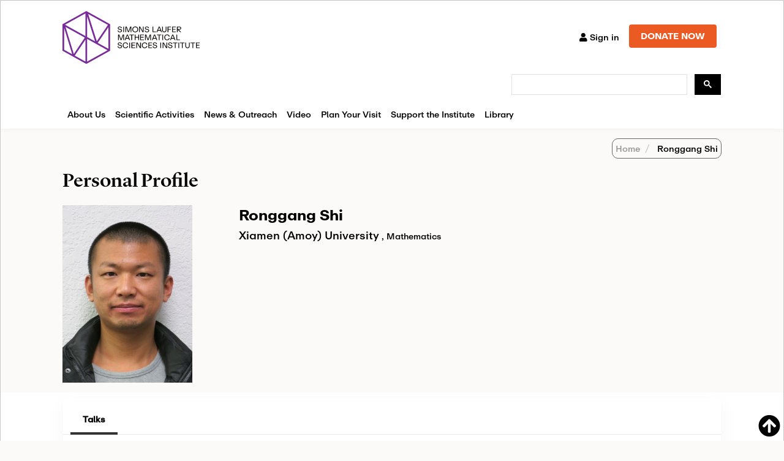

--- FILE ---
content_type: text/html
request_url: https://www.slmath.org/people/29693
body_size: 1137
content:
<!DOCTYPE html><html lang="en" class="light-style"><head><title>SLMath</title><meta charset="utf-8"><meta http-equiv="x-ua-compatible" content="IE=edge,chrome=1"><meta name="title" content="Simons Laufer Mathematical Sciences Institute (SLMath)"><meta name="description" content="Independent non-profit mathematical sciences research institute founded in 1982 in Berkeley, CA, home of collaborative research programs and public outreach."><meta name="viewport" content="width=device-width,initial-scale=1,user-scalable=no,minimum-scale=1,maximum-scale=1"><link rel="shortcut icon" href="/favicon.ico" type="image/x-icon"><link rel="icon" type="image/x-icon" href="/favicon.ico"><link href="https://fonts.googleapis.com/css?family=Roboto:300,300i,400,400i,500,500i,700,700i,900" rel="stylesheet"><link rel="stylesheet" href="/vendor/fonts/fontawesome.css"><link rel="stylesheet" href="/vendor/fonts/ionicons.css"><link href="https://fonts.googleapis.com/css?family=Roboto:100,300,400,500,700,900" rel="stylesheet"><link href="https://cdn.jsdelivr.net/npm/@mdi/font@6.x/css/materialdesignicons.min.css" rel="stylesheet"><script src="/vendor/js/layout-helpers.js"></script><script async src="https://www.googletagmanager.com/gtag/js?id=G-JJ8ETV5S10"></script><script>window.dataLayer = window.dataLayer || [];
    function gtag(){
      dataLayer.push(arguments)
    }
    gtag('js', new Date())
    gtag('config', 'G-JJ8ETV5S10')</script><script src="https://www.google.com/recaptcha/api.js?render=6LdNrg8oAAAAAGhINrCRXqHcu9RreYijq_xBdQTl"></script><script src="https://maps.googleapis.com/maps/api/js?key=AIzaSyBjL5PyyeuybKBYdgUKWU_uo4N4-oZqEwc&libraries=places&v=weekly" async defer></script><script>if (navigator.userAgent.match('MSIE 10.0;')) {
      document.write('<script src="https:\/\/cdn.polyfill.io\/v2\/polyfill.min.js?features=Intl.~locale.en"><\/script>');
    }</script><script src="https://cdn.jsdelivr.net/npm/mathjax@3.2.2/es5/tex-mml-chtml.min.js"></script><script src="/ckeditor/ckeditor.js"></script><script src="https://code.jquery.com/jquery-3.6.4.min.js"></script><link href="/css/app.e8dd4003.css" rel="preload" as="style"><link href="/css/chunk-vendors.71d77c33.css" rel="preload" as="style"><link href="/js/app.2677755f.js" rel="preload" as="script"><link href="/js/chunk-vendors.72aca0e8.js" rel="preload" as="script"><link href="/css/chunk-vendors.71d77c33.css" rel="stylesheet"><link href="/css/app.e8dd4003.css" rel="stylesheet"></head><body><div id="app"></div><script src="/js/chunk-vendors.72aca0e8.js"></script><script src="/js/app.2677755f.js"></script></body></html>

--- FILE ---
content_type: text/html; charset=utf-8
request_url: https://www.google.com/recaptcha/api2/anchor?ar=1&k=6LdNrg8oAAAAAGhINrCRXqHcu9RreYijq_xBdQTl&co=aHR0cHM6Ly93d3cuc2xtYXRoLm9yZzo0NDM.&hl=en&v=9TiwnJFHeuIw_s0wSd3fiKfN&size=invisible&anchor-ms=20000&execute-ms=30000&cb=q6su8u8sqcre
body_size: 48233
content:
<!DOCTYPE HTML><html dir="ltr" lang="en"><head><meta http-equiv="Content-Type" content="text/html; charset=UTF-8">
<meta http-equiv="X-UA-Compatible" content="IE=edge">
<title>reCAPTCHA</title>
<style type="text/css">
/* cyrillic-ext */
@font-face {
  font-family: 'Roboto';
  font-style: normal;
  font-weight: 400;
  font-stretch: 100%;
  src: url(//fonts.gstatic.com/s/roboto/v48/KFO7CnqEu92Fr1ME7kSn66aGLdTylUAMa3GUBHMdazTgWw.woff2) format('woff2');
  unicode-range: U+0460-052F, U+1C80-1C8A, U+20B4, U+2DE0-2DFF, U+A640-A69F, U+FE2E-FE2F;
}
/* cyrillic */
@font-face {
  font-family: 'Roboto';
  font-style: normal;
  font-weight: 400;
  font-stretch: 100%;
  src: url(//fonts.gstatic.com/s/roboto/v48/KFO7CnqEu92Fr1ME7kSn66aGLdTylUAMa3iUBHMdazTgWw.woff2) format('woff2');
  unicode-range: U+0301, U+0400-045F, U+0490-0491, U+04B0-04B1, U+2116;
}
/* greek-ext */
@font-face {
  font-family: 'Roboto';
  font-style: normal;
  font-weight: 400;
  font-stretch: 100%;
  src: url(//fonts.gstatic.com/s/roboto/v48/KFO7CnqEu92Fr1ME7kSn66aGLdTylUAMa3CUBHMdazTgWw.woff2) format('woff2');
  unicode-range: U+1F00-1FFF;
}
/* greek */
@font-face {
  font-family: 'Roboto';
  font-style: normal;
  font-weight: 400;
  font-stretch: 100%;
  src: url(//fonts.gstatic.com/s/roboto/v48/KFO7CnqEu92Fr1ME7kSn66aGLdTylUAMa3-UBHMdazTgWw.woff2) format('woff2');
  unicode-range: U+0370-0377, U+037A-037F, U+0384-038A, U+038C, U+038E-03A1, U+03A3-03FF;
}
/* math */
@font-face {
  font-family: 'Roboto';
  font-style: normal;
  font-weight: 400;
  font-stretch: 100%;
  src: url(//fonts.gstatic.com/s/roboto/v48/KFO7CnqEu92Fr1ME7kSn66aGLdTylUAMawCUBHMdazTgWw.woff2) format('woff2');
  unicode-range: U+0302-0303, U+0305, U+0307-0308, U+0310, U+0312, U+0315, U+031A, U+0326-0327, U+032C, U+032F-0330, U+0332-0333, U+0338, U+033A, U+0346, U+034D, U+0391-03A1, U+03A3-03A9, U+03B1-03C9, U+03D1, U+03D5-03D6, U+03F0-03F1, U+03F4-03F5, U+2016-2017, U+2034-2038, U+203C, U+2040, U+2043, U+2047, U+2050, U+2057, U+205F, U+2070-2071, U+2074-208E, U+2090-209C, U+20D0-20DC, U+20E1, U+20E5-20EF, U+2100-2112, U+2114-2115, U+2117-2121, U+2123-214F, U+2190, U+2192, U+2194-21AE, U+21B0-21E5, U+21F1-21F2, U+21F4-2211, U+2213-2214, U+2216-22FF, U+2308-230B, U+2310, U+2319, U+231C-2321, U+2336-237A, U+237C, U+2395, U+239B-23B7, U+23D0, U+23DC-23E1, U+2474-2475, U+25AF, U+25B3, U+25B7, U+25BD, U+25C1, U+25CA, U+25CC, U+25FB, U+266D-266F, U+27C0-27FF, U+2900-2AFF, U+2B0E-2B11, U+2B30-2B4C, U+2BFE, U+3030, U+FF5B, U+FF5D, U+1D400-1D7FF, U+1EE00-1EEFF;
}
/* symbols */
@font-face {
  font-family: 'Roboto';
  font-style: normal;
  font-weight: 400;
  font-stretch: 100%;
  src: url(//fonts.gstatic.com/s/roboto/v48/KFO7CnqEu92Fr1ME7kSn66aGLdTylUAMaxKUBHMdazTgWw.woff2) format('woff2');
  unicode-range: U+0001-000C, U+000E-001F, U+007F-009F, U+20DD-20E0, U+20E2-20E4, U+2150-218F, U+2190, U+2192, U+2194-2199, U+21AF, U+21E6-21F0, U+21F3, U+2218-2219, U+2299, U+22C4-22C6, U+2300-243F, U+2440-244A, U+2460-24FF, U+25A0-27BF, U+2800-28FF, U+2921-2922, U+2981, U+29BF, U+29EB, U+2B00-2BFF, U+4DC0-4DFF, U+FFF9-FFFB, U+10140-1018E, U+10190-1019C, U+101A0, U+101D0-101FD, U+102E0-102FB, U+10E60-10E7E, U+1D2C0-1D2D3, U+1D2E0-1D37F, U+1F000-1F0FF, U+1F100-1F1AD, U+1F1E6-1F1FF, U+1F30D-1F30F, U+1F315, U+1F31C, U+1F31E, U+1F320-1F32C, U+1F336, U+1F378, U+1F37D, U+1F382, U+1F393-1F39F, U+1F3A7-1F3A8, U+1F3AC-1F3AF, U+1F3C2, U+1F3C4-1F3C6, U+1F3CA-1F3CE, U+1F3D4-1F3E0, U+1F3ED, U+1F3F1-1F3F3, U+1F3F5-1F3F7, U+1F408, U+1F415, U+1F41F, U+1F426, U+1F43F, U+1F441-1F442, U+1F444, U+1F446-1F449, U+1F44C-1F44E, U+1F453, U+1F46A, U+1F47D, U+1F4A3, U+1F4B0, U+1F4B3, U+1F4B9, U+1F4BB, U+1F4BF, U+1F4C8-1F4CB, U+1F4D6, U+1F4DA, U+1F4DF, U+1F4E3-1F4E6, U+1F4EA-1F4ED, U+1F4F7, U+1F4F9-1F4FB, U+1F4FD-1F4FE, U+1F503, U+1F507-1F50B, U+1F50D, U+1F512-1F513, U+1F53E-1F54A, U+1F54F-1F5FA, U+1F610, U+1F650-1F67F, U+1F687, U+1F68D, U+1F691, U+1F694, U+1F698, U+1F6AD, U+1F6B2, U+1F6B9-1F6BA, U+1F6BC, U+1F6C6-1F6CF, U+1F6D3-1F6D7, U+1F6E0-1F6EA, U+1F6F0-1F6F3, U+1F6F7-1F6FC, U+1F700-1F7FF, U+1F800-1F80B, U+1F810-1F847, U+1F850-1F859, U+1F860-1F887, U+1F890-1F8AD, U+1F8B0-1F8BB, U+1F8C0-1F8C1, U+1F900-1F90B, U+1F93B, U+1F946, U+1F984, U+1F996, U+1F9E9, U+1FA00-1FA6F, U+1FA70-1FA7C, U+1FA80-1FA89, U+1FA8F-1FAC6, U+1FACE-1FADC, U+1FADF-1FAE9, U+1FAF0-1FAF8, U+1FB00-1FBFF;
}
/* vietnamese */
@font-face {
  font-family: 'Roboto';
  font-style: normal;
  font-weight: 400;
  font-stretch: 100%;
  src: url(//fonts.gstatic.com/s/roboto/v48/KFO7CnqEu92Fr1ME7kSn66aGLdTylUAMa3OUBHMdazTgWw.woff2) format('woff2');
  unicode-range: U+0102-0103, U+0110-0111, U+0128-0129, U+0168-0169, U+01A0-01A1, U+01AF-01B0, U+0300-0301, U+0303-0304, U+0308-0309, U+0323, U+0329, U+1EA0-1EF9, U+20AB;
}
/* latin-ext */
@font-face {
  font-family: 'Roboto';
  font-style: normal;
  font-weight: 400;
  font-stretch: 100%;
  src: url(//fonts.gstatic.com/s/roboto/v48/KFO7CnqEu92Fr1ME7kSn66aGLdTylUAMa3KUBHMdazTgWw.woff2) format('woff2');
  unicode-range: U+0100-02BA, U+02BD-02C5, U+02C7-02CC, U+02CE-02D7, U+02DD-02FF, U+0304, U+0308, U+0329, U+1D00-1DBF, U+1E00-1E9F, U+1EF2-1EFF, U+2020, U+20A0-20AB, U+20AD-20C0, U+2113, U+2C60-2C7F, U+A720-A7FF;
}
/* latin */
@font-face {
  font-family: 'Roboto';
  font-style: normal;
  font-weight: 400;
  font-stretch: 100%;
  src: url(//fonts.gstatic.com/s/roboto/v48/KFO7CnqEu92Fr1ME7kSn66aGLdTylUAMa3yUBHMdazQ.woff2) format('woff2');
  unicode-range: U+0000-00FF, U+0131, U+0152-0153, U+02BB-02BC, U+02C6, U+02DA, U+02DC, U+0304, U+0308, U+0329, U+2000-206F, U+20AC, U+2122, U+2191, U+2193, U+2212, U+2215, U+FEFF, U+FFFD;
}
/* cyrillic-ext */
@font-face {
  font-family: 'Roboto';
  font-style: normal;
  font-weight: 500;
  font-stretch: 100%;
  src: url(//fonts.gstatic.com/s/roboto/v48/KFO7CnqEu92Fr1ME7kSn66aGLdTylUAMa3GUBHMdazTgWw.woff2) format('woff2');
  unicode-range: U+0460-052F, U+1C80-1C8A, U+20B4, U+2DE0-2DFF, U+A640-A69F, U+FE2E-FE2F;
}
/* cyrillic */
@font-face {
  font-family: 'Roboto';
  font-style: normal;
  font-weight: 500;
  font-stretch: 100%;
  src: url(//fonts.gstatic.com/s/roboto/v48/KFO7CnqEu92Fr1ME7kSn66aGLdTylUAMa3iUBHMdazTgWw.woff2) format('woff2');
  unicode-range: U+0301, U+0400-045F, U+0490-0491, U+04B0-04B1, U+2116;
}
/* greek-ext */
@font-face {
  font-family: 'Roboto';
  font-style: normal;
  font-weight: 500;
  font-stretch: 100%;
  src: url(//fonts.gstatic.com/s/roboto/v48/KFO7CnqEu92Fr1ME7kSn66aGLdTylUAMa3CUBHMdazTgWw.woff2) format('woff2');
  unicode-range: U+1F00-1FFF;
}
/* greek */
@font-face {
  font-family: 'Roboto';
  font-style: normal;
  font-weight: 500;
  font-stretch: 100%;
  src: url(//fonts.gstatic.com/s/roboto/v48/KFO7CnqEu92Fr1ME7kSn66aGLdTylUAMa3-UBHMdazTgWw.woff2) format('woff2');
  unicode-range: U+0370-0377, U+037A-037F, U+0384-038A, U+038C, U+038E-03A1, U+03A3-03FF;
}
/* math */
@font-face {
  font-family: 'Roboto';
  font-style: normal;
  font-weight: 500;
  font-stretch: 100%;
  src: url(//fonts.gstatic.com/s/roboto/v48/KFO7CnqEu92Fr1ME7kSn66aGLdTylUAMawCUBHMdazTgWw.woff2) format('woff2');
  unicode-range: U+0302-0303, U+0305, U+0307-0308, U+0310, U+0312, U+0315, U+031A, U+0326-0327, U+032C, U+032F-0330, U+0332-0333, U+0338, U+033A, U+0346, U+034D, U+0391-03A1, U+03A3-03A9, U+03B1-03C9, U+03D1, U+03D5-03D6, U+03F0-03F1, U+03F4-03F5, U+2016-2017, U+2034-2038, U+203C, U+2040, U+2043, U+2047, U+2050, U+2057, U+205F, U+2070-2071, U+2074-208E, U+2090-209C, U+20D0-20DC, U+20E1, U+20E5-20EF, U+2100-2112, U+2114-2115, U+2117-2121, U+2123-214F, U+2190, U+2192, U+2194-21AE, U+21B0-21E5, U+21F1-21F2, U+21F4-2211, U+2213-2214, U+2216-22FF, U+2308-230B, U+2310, U+2319, U+231C-2321, U+2336-237A, U+237C, U+2395, U+239B-23B7, U+23D0, U+23DC-23E1, U+2474-2475, U+25AF, U+25B3, U+25B7, U+25BD, U+25C1, U+25CA, U+25CC, U+25FB, U+266D-266F, U+27C0-27FF, U+2900-2AFF, U+2B0E-2B11, U+2B30-2B4C, U+2BFE, U+3030, U+FF5B, U+FF5D, U+1D400-1D7FF, U+1EE00-1EEFF;
}
/* symbols */
@font-face {
  font-family: 'Roboto';
  font-style: normal;
  font-weight: 500;
  font-stretch: 100%;
  src: url(//fonts.gstatic.com/s/roboto/v48/KFO7CnqEu92Fr1ME7kSn66aGLdTylUAMaxKUBHMdazTgWw.woff2) format('woff2');
  unicode-range: U+0001-000C, U+000E-001F, U+007F-009F, U+20DD-20E0, U+20E2-20E4, U+2150-218F, U+2190, U+2192, U+2194-2199, U+21AF, U+21E6-21F0, U+21F3, U+2218-2219, U+2299, U+22C4-22C6, U+2300-243F, U+2440-244A, U+2460-24FF, U+25A0-27BF, U+2800-28FF, U+2921-2922, U+2981, U+29BF, U+29EB, U+2B00-2BFF, U+4DC0-4DFF, U+FFF9-FFFB, U+10140-1018E, U+10190-1019C, U+101A0, U+101D0-101FD, U+102E0-102FB, U+10E60-10E7E, U+1D2C0-1D2D3, U+1D2E0-1D37F, U+1F000-1F0FF, U+1F100-1F1AD, U+1F1E6-1F1FF, U+1F30D-1F30F, U+1F315, U+1F31C, U+1F31E, U+1F320-1F32C, U+1F336, U+1F378, U+1F37D, U+1F382, U+1F393-1F39F, U+1F3A7-1F3A8, U+1F3AC-1F3AF, U+1F3C2, U+1F3C4-1F3C6, U+1F3CA-1F3CE, U+1F3D4-1F3E0, U+1F3ED, U+1F3F1-1F3F3, U+1F3F5-1F3F7, U+1F408, U+1F415, U+1F41F, U+1F426, U+1F43F, U+1F441-1F442, U+1F444, U+1F446-1F449, U+1F44C-1F44E, U+1F453, U+1F46A, U+1F47D, U+1F4A3, U+1F4B0, U+1F4B3, U+1F4B9, U+1F4BB, U+1F4BF, U+1F4C8-1F4CB, U+1F4D6, U+1F4DA, U+1F4DF, U+1F4E3-1F4E6, U+1F4EA-1F4ED, U+1F4F7, U+1F4F9-1F4FB, U+1F4FD-1F4FE, U+1F503, U+1F507-1F50B, U+1F50D, U+1F512-1F513, U+1F53E-1F54A, U+1F54F-1F5FA, U+1F610, U+1F650-1F67F, U+1F687, U+1F68D, U+1F691, U+1F694, U+1F698, U+1F6AD, U+1F6B2, U+1F6B9-1F6BA, U+1F6BC, U+1F6C6-1F6CF, U+1F6D3-1F6D7, U+1F6E0-1F6EA, U+1F6F0-1F6F3, U+1F6F7-1F6FC, U+1F700-1F7FF, U+1F800-1F80B, U+1F810-1F847, U+1F850-1F859, U+1F860-1F887, U+1F890-1F8AD, U+1F8B0-1F8BB, U+1F8C0-1F8C1, U+1F900-1F90B, U+1F93B, U+1F946, U+1F984, U+1F996, U+1F9E9, U+1FA00-1FA6F, U+1FA70-1FA7C, U+1FA80-1FA89, U+1FA8F-1FAC6, U+1FACE-1FADC, U+1FADF-1FAE9, U+1FAF0-1FAF8, U+1FB00-1FBFF;
}
/* vietnamese */
@font-face {
  font-family: 'Roboto';
  font-style: normal;
  font-weight: 500;
  font-stretch: 100%;
  src: url(//fonts.gstatic.com/s/roboto/v48/KFO7CnqEu92Fr1ME7kSn66aGLdTylUAMa3OUBHMdazTgWw.woff2) format('woff2');
  unicode-range: U+0102-0103, U+0110-0111, U+0128-0129, U+0168-0169, U+01A0-01A1, U+01AF-01B0, U+0300-0301, U+0303-0304, U+0308-0309, U+0323, U+0329, U+1EA0-1EF9, U+20AB;
}
/* latin-ext */
@font-face {
  font-family: 'Roboto';
  font-style: normal;
  font-weight: 500;
  font-stretch: 100%;
  src: url(//fonts.gstatic.com/s/roboto/v48/KFO7CnqEu92Fr1ME7kSn66aGLdTylUAMa3KUBHMdazTgWw.woff2) format('woff2');
  unicode-range: U+0100-02BA, U+02BD-02C5, U+02C7-02CC, U+02CE-02D7, U+02DD-02FF, U+0304, U+0308, U+0329, U+1D00-1DBF, U+1E00-1E9F, U+1EF2-1EFF, U+2020, U+20A0-20AB, U+20AD-20C0, U+2113, U+2C60-2C7F, U+A720-A7FF;
}
/* latin */
@font-face {
  font-family: 'Roboto';
  font-style: normal;
  font-weight: 500;
  font-stretch: 100%;
  src: url(//fonts.gstatic.com/s/roboto/v48/KFO7CnqEu92Fr1ME7kSn66aGLdTylUAMa3yUBHMdazQ.woff2) format('woff2');
  unicode-range: U+0000-00FF, U+0131, U+0152-0153, U+02BB-02BC, U+02C6, U+02DA, U+02DC, U+0304, U+0308, U+0329, U+2000-206F, U+20AC, U+2122, U+2191, U+2193, U+2212, U+2215, U+FEFF, U+FFFD;
}
/* cyrillic-ext */
@font-face {
  font-family: 'Roboto';
  font-style: normal;
  font-weight: 900;
  font-stretch: 100%;
  src: url(//fonts.gstatic.com/s/roboto/v48/KFO7CnqEu92Fr1ME7kSn66aGLdTylUAMa3GUBHMdazTgWw.woff2) format('woff2');
  unicode-range: U+0460-052F, U+1C80-1C8A, U+20B4, U+2DE0-2DFF, U+A640-A69F, U+FE2E-FE2F;
}
/* cyrillic */
@font-face {
  font-family: 'Roboto';
  font-style: normal;
  font-weight: 900;
  font-stretch: 100%;
  src: url(//fonts.gstatic.com/s/roboto/v48/KFO7CnqEu92Fr1ME7kSn66aGLdTylUAMa3iUBHMdazTgWw.woff2) format('woff2');
  unicode-range: U+0301, U+0400-045F, U+0490-0491, U+04B0-04B1, U+2116;
}
/* greek-ext */
@font-face {
  font-family: 'Roboto';
  font-style: normal;
  font-weight: 900;
  font-stretch: 100%;
  src: url(//fonts.gstatic.com/s/roboto/v48/KFO7CnqEu92Fr1ME7kSn66aGLdTylUAMa3CUBHMdazTgWw.woff2) format('woff2');
  unicode-range: U+1F00-1FFF;
}
/* greek */
@font-face {
  font-family: 'Roboto';
  font-style: normal;
  font-weight: 900;
  font-stretch: 100%;
  src: url(//fonts.gstatic.com/s/roboto/v48/KFO7CnqEu92Fr1ME7kSn66aGLdTylUAMa3-UBHMdazTgWw.woff2) format('woff2');
  unicode-range: U+0370-0377, U+037A-037F, U+0384-038A, U+038C, U+038E-03A1, U+03A3-03FF;
}
/* math */
@font-face {
  font-family: 'Roboto';
  font-style: normal;
  font-weight: 900;
  font-stretch: 100%;
  src: url(//fonts.gstatic.com/s/roboto/v48/KFO7CnqEu92Fr1ME7kSn66aGLdTylUAMawCUBHMdazTgWw.woff2) format('woff2');
  unicode-range: U+0302-0303, U+0305, U+0307-0308, U+0310, U+0312, U+0315, U+031A, U+0326-0327, U+032C, U+032F-0330, U+0332-0333, U+0338, U+033A, U+0346, U+034D, U+0391-03A1, U+03A3-03A9, U+03B1-03C9, U+03D1, U+03D5-03D6, U+03F0-03F1, U+03F4-03F5, U+2016-2017, U+2034-2038, U+203C, U+2040, U+2043, U+2047, U+2050, U+2057, U+205F, U+2070-2071, U+2074-208E, U+2090-209C, U+20D0-20DC, U+20E1, U+20E5-20EF, U+2100-2112, U+2114-2115, U+2117-2121, U+2123-214F, U+2190, U+2192, U+2194-21AE, U+21B0-21E5, U+21F1-21F2, U+21F4-2211, U+2213-2214, U+2216-22FF, U+2308-230B, U+2310, U+2319, U+231C-2321, U+2336-237A, U+237C, U+2395, U+239B-23B7, U+23D0, U+23DC-23E1, U+2474-2475, U+25AF, U+25B3, U+25B7, U+25BD, U+25C1, U+25CA, U+25CC, U+25FB, U+266D-266F, U+27C0-27FF, U+2900-2AFF, U+2B0E-2B11, U+2B30-2B4C, U+2BFE, U+3030, U+FF5B, U+FF5D, U+1D400-1D7FF, U+1EE00-1EEFF;
}
/* symbols */
@font-face {
  font-family: 'Roboto';
  font-style: normal;
  font-weight: 900;
  font-stretch: 100%;
  src: url(//fonts.gstatic.com/s/roboto/v48/KFO7CnqEu92Fr1ME7kSn66aGLdTylUAMaxKUBHMdazTgWw.woff2) format('woff2');
  unicode-range: U+0001-000C, U+000E-001F, U+007F-009F, U+20DD-20E0, U+20E2-20E4, U+2150-218F, U+2190, U+2192, U+2194-2199, U+21AF, U+21E6-21F0, U+21F3, U+2218-2219, U+2299, U+22C4-22C6, U+2300-243F, U+2440-244A, U+2460-24FF, U+25A0-27BF, U+2800-28FF, U+2921-2922, U+2981, U+29BF, U+29EB, U+2B00-2BFF, U+4DC0-4DFF, U+FFF9-FFFB, U+10140-1018E, U+10190-1019C, U+101A0, U+101D0-101FD, U+102E0-102FB, U+10E60-10E7E, U+1D2C0-1D2D3, U+1D2E0-1D37F, U+1F000-1F0FF, U+1F100-1F1AD, U+1F1E6-1F1FF, U+1F30D-1F30F, U+1F315, U+1F31C, U+1F31E, U+1F320-1F32C, U+1F336, U+1F378, U+1F37D, U+1F382, U+1F393-1F39F, U+1F3A7-1F3A8, U+1F3AC-1F3AF, U+1F3C2, U+1F3C4-1F3C6, U+1F3CA-1F3CE, U+1F3D4-1F3E0, U+1F3ED, U+1F3F1-1F3F3, U+1F3F5-1F3F7, U+1F408, U+1F415, U+1F41F, U+1F426, U+1F43F, U+1F441-1F442, U+1F444, U+1F446-1F449, U+1F44C-1F44E, U+1F453, U+1F46A, U+1F47D, U+1F4A3, U+1F4B0, U+1F4B3, U+1F4B9, U+1F4BB, U+1F4BF, U+1F4C8-1F4CB, U+1F4D6, U+1F4DA, U+1F4DF, U+1F4E3-1F4E6, U+1F4EA-1F4ED, U+1F4F7, U+1F4F9-1F4FB, U+1F4FD-1F4FE, U+1F503, U+1F507-1F50B, U+1F50D, U+1F512-1F513, U+1F53E-1F54A, U+1F54F-1F5FA, U+1F610, U+1F650-1F67F, U+1F687, U+1F68D, U+1F691, U+1F694, U+1F698, U+1F6AD, U+1F6B2, U+1F6B9-1F6BA, U+1F6BC, U+1F6C6-1F6CF, U+1F6D3-1F6D7, U+1F6E0-1F6EA, U+1F6F0-1F6F3, U+1F6F7-1F6FC, U+1F700-1F7FF, U+1F800-1F80B, U+1F810-1F847, U+1F850-1F859, U+1F860-1F887, U+1F890-1F8AD, U+1F8B0-1F8BB, U+1F8C0-1F8C1, U+1F900-1F90B, U+1F93B, U+1F946, U+1F984, U+1F996, U+1F9E9, U+1FA00-1FA6F, U+1FA70-1FA7C, U+1FA80-1FA89, U+1FA8F-1FAC6, U+1FACE-1FADC, U+1FADF-1FAE9, U+1FAF0-1FAF8, U+1FB00-1FBFF;
}
/* vietnamese */
@font-face {
  font-family: 'Roboto';
  font-style: normal;
  font-weight: 900;
  font-stretch: 100%;
  src: url(//fonts.gstatic.com/s/roboto/v48/KFO7CnqEu92Fr1ME7kSn66aGLdTylUAMa3OUBHMdazTgWw.woff2) format('woff2');
  unicode-range: U+0102-0103, U+0110-0111, U+0128-0129, U+0168-0169, U+01A0-01A1, U+01AF-01B0, U+0300-0301, U+0303-0304, U+0308-0309, U+0323, U+0329, U+1EA0-1EF9, U+20AB;
}
/* latin-ext */
@font-face {
  font-family: 'Roboto';
  font-style: normal;
  font-weight: 900;
  font-stretch: 100%;
  src: url(//fonts.gstatic.com/s/roboto/v48/KFO7CnqEu92Fr1ME7kSn66aGLdTylUAMa3KUBHMdazTgWw.woff2) format('woff2');
  unicode-range: U+0100-02BA, U+02BD-02C5, U+02C7-02CC, U+02CE-02D7, U+02DD-02FF, U+0304, U+0308, U+0329, U+1D00-1DBF, U+1E00-1E9F, U+1EF2-1EFF, U+2020, U+20A0-20AB, U+20AD-20C0, U+2113, U+2C60-2C7F, U+A720-A7FF;
}
/* latin */
@font-face {
  font-family: 'Roboto';
  font-style: normal;
  font-weight: 900;
  font-stretch: 100%;
  src: url(//fonts.gstatic.com/s/roboto/v48/KFO7CnqEu92Fr1ME7kSn66aGLdTylUAMa3yUBHMdazQ.woff2) format('woff2');
  unicode-range: U+0000-00FF, U+0131, U+0152-0153, U+02BB-02BC, U+02C6, U+02DA, U+02DC, U+0304, U+0308, U+0329, U+2000-206F, U+20AC, U+2122, U+2191, U+2193, U+2212, U+2215, U+FEFF, U+FFFD;
}

</style>
<link rel="stylesheet" type="text/css" href="https://www.gstatic.com/recaptcha/releases/9TiwnJFHeuIw_s0wSd3fiKfN/styles__ltr.css">
<script nonce="mK52o-oGJSNnRBpd6_oMPg" type="text/javascript">window['__recaptcha_api'] = 'https://www.google.com/recaptcha/api2/';</script>
<script type="text/javascript" src="https://www.gstatic.com/recaptcha/releases/9TiwnJFHeuIw_s0wSd3fiKfN/recaptcha__en.js" nonce="mK52o-oGJSNnRBpd6_oMPg">
      
    </script></head>
<body><div id="rc-anchor-alert" class="rc-anchor-alert"></div>
<input type="hidden" id="recaptcha-token" value="[base64]">
<script type="text/javascript" nonce="mK52o-oGJSNnRBpd6_oMPg">
      recaptcha.anchor.Main.init("[\x22ainput\x22,[\x22bgdata\x22,\x22\x22,\[base64]/[base64]/[base64]/[base64]/[base64]/[base64]/[base64]/[base64]/[base64]/[base64]\\u003d\x22,\[base64]\\u003d\\u003d\x22,\x22eBVAw44DwpPDlMO0wpdaT08iw4MNSHHDqcKuVxc5eFlHTlZtRCBpwrFIwojCsgYAw54Sw48iwocew7Ygw5Mkwq8Xw43DsATCojNWw7rDvHlVAy0aQnQAwot9P3gdS2fCscOHw7/[base64]/Dk8O+w7rDisK3w77DojQFK00sH8O/TBLDuiDCrWEUUmA/TMOSw5HDqsKnc8KXw4wvA8KTGMK9wrAXwpgRbMKFw60Qwo7ChVoyUVkwwqHCvXnDk8K0NU/CjsKwwrEQwofCtw/[base64]/dUVhw6hBw71GMBvDpcOnTVrClTstwo5Cw74RX8OqQgw5w5TCocKNNMK7w4V5w5R5fxc5YjrDlks0CsOXXyvDlsOESMKDWXUVM8OMMsOUw5nDiDjDscO0wrYjw7JbLE5Pw7PCoAwPWcObwowpwpLCgcKjD1U/w7bDiCxtwpHDkQZ6LWPCqX/DhMO+Vktsw5DDosO+w7cowrDDu1nClnTCr1jDrmInBxjCl8Kkw5RVN8KNGQRIw70Zw4suwqjDjTUUEsOIw4vDnMK+wp3DtsKlNsKOJcOZD8OxVcK+FsK2w5PClcOhXMKyf2NIwpXCtsKxJsK9WcO1Sj/[base64]/w6PDsXrCq8K+DXXCncOuLcKzwqM7G8KAaMOsw4UOw5Y7IRTDoBTDhHUNc8KDCFzCmBzDmF0aeytgw70Nw7ZgwoMfw4XDmHXDmMKvw44TcsKtM1zChgIZwr/DgMO5TntbUMOWB8OIZETDqsKFHRZxw5kYEsKcYcKUEEpvCcOnw5XDglZLwqspwpvCtmfCsSvCmyAGR3DCu8OCwrfCqcKLZnTCtMOpQTUNA3IWw6/ClcKmWsKvKzzCusOvQiJvYQk4w48Wd8KkwrDCtMKAwq5PZMOUZUYHwpHCrAt9UMKZwoTCulkeXz5aw73DrcOfK8Obwq/CpQF9M8KgaHnDgXTDp2Uqw6cWIcOARsKpw6nCmwHDrHw1N8OHwohJYMODw5bDuMODwoI5AG0hwqXCgsOtOS1YRhvCv0o/UcOtWcK5DWF+w5/Duy3Dl8KDbMK6AsKKOcO7YsKqBcORwqd/wphtCg/DjiMJKUbCkG/DmTk5wrkGXgVFYxc8aBfCrsKbQcOQBMKVw5jCojLCgw7DvMOowqzDq0tuw6/[base64]/Cs8ORA3jCihLCv1HDqsOPwo/Dq0bDhF0Aw78CDsO+Q8Oyw4fDtSPDlgXDoiLCizBRH1cnwrIcwqPCtTc2TMOHf8Ofw61jfTIqwpIHeHTDoxTDuMKHw7jDjcOOw7ZVwq4pw4xzTMKawooDwpfCr8KawpgNwq/CiMKoW8O8esOOA8OqFxorwq1Gw7x4M8O8wqQjWVvDjcK7JsOMXgvCi8OAwq/DiCXCqsKAw7gXwrQhwp03w6vCrisnf8O9cERlNsK+w6NsEBsLw4DDmx/CkQt2w73DnWzCrVLCpVV2w70mwoHDtmdNdFnDk2nCmcKsw7FlwqFgHcKzw5PDknzDscOLwoZYw47DlsOIw6DChDjDu8KLw78WbcORdGnCi8Oqw4NlQmJzwpYVZcKswrPDuUfCtsOiw4HCo0vCocOqNQ/Dp2bCpGLCswRiY8K1PMKRPcKRFsKIwoVxRMK4En9aw5kLJsKLw5TDlko/[base64]/CkUQRK8KYBG7DvFfDjsKNw5PCk1F+TsKwN8KYCxjDqsOdNQvCn8OLfXvCp8Kra1/DisKcGQ3ChBnDuS/Cgy3Dv1zDgBglwpXCnMOvb8K/w5IAwqZIwrDCmcKiSVBGKQB5wpPDpsKRw746wqTCgX3CgBUjKlTCpMK2eibDlcK4KnvCpMK1b1vDuzTDnMO1JwjCvzzDgMKWwqxbdMOcJlB8w7lSwpPCrsKyw4pKGgwww6fDo8KAJsKVwqLDlMO0wrl2wrMRExFHJBrDrcKqajnDhsO6wpHCmEjCij/[base64]/[base64]/DjMK/dsOAMsObDy1gDMK9LMK8H1FiN3DDs8OUw4A9HMObfAozVlFdw5rCgcOVU13DpSHDkwXDv37CrcKMwoo6NMO0woTCmyvChsOKTBDCoE4aVyxoRsK9ScKnZyHDqQtGw7FGJXLDq8K8w5vCg8K/fS8nwoTDgQlpEDLCrsKgw63CsMO6w5vCm8KTw5HCgsKmwoJUNTLChMKbEiY6F8O9wpMiw7/DnsO/w4TDiXDDq8KZwrTCvMKhwpI2asKZCkjDksKqYMKBT8OewrbDkTpIwql+w4QycMK0FRTDg8K3w5rCo2HDg8O0wpfCksOeTBF6wpHCucOIwq7DvTxzw55xS8KPw64jKsOuwrJSwpUEBCEHIFjDrhEEV1Zmwr49wp/[base64]/[base64]/Chg4wK8KnL8O1WwvCnsKdw5xuH33Dq3Q7RMKcw5/Dh8KYHsOGPsOiNsKrw6DCok/DpjPDvcKxKcK4wqphwpHDsTJnVWjDjQ7ConJOUlhnwp/CmUfCmMO8P2XCgcKmYMOEWcKhb33CqsKkwqXCqMK3DDnDlzjDs3Qcw6LCjMKOwpjCsMKjwrpVZQbDoMKkwphQasOHw6XCkFDDuMO+wrbCklF0EcKLwodiUsO7wr3Dq0kqJXfDhBUmw7nDgMOKw4srAW/CkktBw5HChV8/PXjDgG9DXcOMwoQ8KsOfXTJ/w7/DpcKtw5rDrcOow5HDm17Dr8OVwo7CjETDvMOFw43CpcOmwrN6FWTDnsKkw4/DmMOfDxEiNE7DusOrw68yYsOEf8Oaw7ZrdMKvw74/woPCpcOkwozDicOHwpHDnnbDqwbDtEfDnsOjDsKyNcOhL8OQwpDDk8OQHV7CqFpZwpwqwos4w6/CncKXw7kpwp7Ctk0ZW1YKwrc5w6LDmCXChhxOwoHCgxZ6JF/[base64]/wrzDijM5bSfCk8KnfcO3w5A/ZGHDg3xNwqfDhDfCqkfDuMOaEcOPSHzDhDzCvSDDgMOBw4/Cp8OGwq/DqWMVwp/DtcKzDMOvw6NzAMKXXMKowrI0IMKOwrlPJMKZw5HCkmoBBjPDssOwZjMOw6t9wobCmcOhY8KZwqBCw4HCkcOCVGoEDMKCPMOlwovCr0/Cp8KOw6HCncOwOcOQw5zDmcKySBjCo8K4K8OOwogYAioPGcO3w7hOPsOWwqfCqjLCmMKIWxvDnF/DoMKNKsOmw7nDpsKMw4Aew5FbwrMqw4Y/w4HDhUh4wq/[base64]/Cvn5DYcOmZ3rCpcKHwosSw5PCtsOFwrTDpBcrw4VDwr/Ds0vCmHlJOTlaScOQw5vDssOcCMKKIMOcTcOQSghbWAdHXsKiwqMxQiXDrcK/wqbCuWAEw6jCtF9PK8K7dC/[base64]/Dg17CgnnCv8KONWHCjsKWC2xZwpvCpWHCksKJwpPDpBzCrCE/[base64]/acOsJ8OATxnDucO3w4TDu8OZwpjDpMK/C1HCsw9Vw4J1S8K+JMOGTQvChnULex4Bwo/Cl0cbUjJgYsKMXsKHw6ITwoNzbMKCCDXDjWLDhcKEU2PCgBZrN8KtwprCoVDDtsKlwqBNYR/DjMOOwozDqhoOw4vDr1LDvMOkw4jCqgjCgVHCmMKmw7F1DcOiAMKxw7xDWFTCuWMub8K2wpYAwqDDr1nDo1vCpcO/wrPDjA7Ch8Kmw4HDpcKtbWRAT8Kzw4nChcOydT3DgW/CqsOKQXbCsMOiTcK7wpvCs2bDk8OpwrTDo118w6w5w5fCtsK9wr3CtWN6VBTDrAXCucOsfcOXGyVyZxFrSMOvwo8Kw6fDuk8pw7gIw4VnI2JDw5YWKj7CmlPDux9SwrdWw5zCtcKle8K2LAQAw6bCsMOLGQR5wqcMw5YqeDzDkcOYw5oIHcO/[base64]/CnsOSRcKUwpDCpSAdJ8OAw4zCvMKfwoXCtxjDlsOBGHV1fsOoSMKvbn4xZ8OuElzCi8KLElcFw60HIUNgwqXDmsODwp/[base64]/[base64]/[base64]/Ct8KSw7hqZ8Onw6PDucO5cyTCiABKwpXCu2pWQ8ODwpU6GEfDl8OCfWPCssOhDMKUFsODOcKzIVbCkMOkwoPDjcKZw53CowxYw69jw4hqwpwTRMK9wrcyF2DCisOfO1/CjzUaDF0QTRTDvMKmw5jCksO7wrLDqnbDihBFHRnCgiJXT8KTw6bDuMOBwp7DpcOYCcOxZTDDusOgwowPw446BcOBCsOvd8KJwoFzHjdCVcKQeMOdw7bCnHsSe3DDksO9ZxJQesOyZMOlJjRxHsK4wqN3w4tbFm/CqmAWwpLDmQJTOBJ7w7PChMKpw5dXL2rDqMKnw7UBU1Z1w4cIwpZUPcK/NDTCm8KLw5jCtzk8VcO8wr0Dw5M/esKdfMO+w69VTVMdJMOhwq3CvjrDnwolw5QJw6DCjMKawqtFZw3Do0k2w51ZwrHDt8K9PWQTwoPDhDFeAVkpw5LDgcKEYcOgw6PDi8ORwpnDmsKLwp8rwr1nPRJ3V8Oow7/DvAorw7zDpMKXaMKKw4XDi8K+wqjDh8OewobDg8KBwo3CtBDDi03CtcKdwoB9WcOzwpstKSLDkhQhPxPDusOZb8KVUsOPw6/DijZ0e8KxNzfDtsK8WsOhwpZnwp5ewqh5O8KlwqNSccOeCjRRwoNcw7jDvw/[base64]/DgMKCVMOrPjfCsEbDjG3CiMOXXR8Jw5zCmsKWU2TDiAQFwqzCtcO5w5vDpG1NwqAYHjPCh8OFwp91wplewrw+wpTCrz3Dr8OvW3jCg21KI23DrMOPw7vDm8KBaAUiw7/DjsK3w6B4w4MGwpNRNhHCo3vDnMOXw6XClMKgw5ZwwqrChVXDuRcew6fDh8KQbV8/w4Y4w7TDjlALdMKdSsONDMKQRcKxw6rCqWbDtcK1wqHDkVkzasK4f8OjRnXDrl0sbcOLfsOgwpnDhnBbUBXDjMOuwpnDn8KWw50IeCfCmQDCiQNcD3haw5tdOsOZw7vDgcOjwoPCn8OuwoXCvsK8OMOUw5wENMKgHRQUa0bCocOHw7A/woIKwo0kYMOIwq7DkxVawo46fm9XwrMSwqBKH8OaTMOmw4nDlsOaw7cNwofDnMOYwrXDmMOhYA/DuDvDlBgXWhZSWWXCkcO0I8ODI8OZJMOaHcOXY8O8F8O7w7XDnCE1FcKEKE9ewqTCkhnCj8OVwqLCvD3DvhYnw4UMw5LCtFxYwoHCusK6wpLDiGDDkUfDhj3ChVcVw7/Ch2kONcKoQh7Di8OrXsKPw7LCiBRMVcKkIGXCpmfDojUTw6dVw4jCpw3Do1bDlnTCjlN/TMOIcsKEJ8ORelrDi8KzwpVSw4PDjcOxwrrCkMOTwo/CqcOFwrfDgsOxw6pDc18ta17CnsKWDn1xw54lw7gvw4DClxHCvMOyAH7CoRfCsFHCu0ZcQibDvjdXVhEUwpAkw7phSi7DosOswqfDm8OAKzt3w6NnPMKfw7oSwqhdXcKDw5/ChxIJw5hMwqnDpzNsw5JBw6nDryjCjnPCscOLw5bCkcKUNsKowrPDuFofwp04wq5cwoh3T8Obw793I1JUOhzCi0nDqMOVwrjCrkfDhcK3OjfDusO7w7TDksOVw4DCkMKgwrMjwqwWwrdFTyBQw4MXwpsSwoTDlXTCtzliMis1wrzDsipVw4bDjsO/w7TDlSQyccKXw68Jw7HChMOIYcOXGiXDjDHClDPDqSYLw5Yew6HCqwEdUsO5M8O4R8KHw6QIGzt6bBXDi8K/[base64]/wrpOaC/CtMOWeMK1TsKowpnCtMKMw5/Cj17DqXg3w5HDvMK7wp1CacKJPmvCg8OYUQPDiClOwq8IwoooBy/[base64]/ZsKBQcK3wppxwqXCusOAwofCsjzDjMKDPlU1K8OpwqHCg8OzasOawpDCmzcSw4w2w7dGwrrDs0XDucOoUsKreMOlbMKeHsKBSMKlw5vCgnHCp8K2wpnCtxTCrFXCvBnCoCfDgcOTwrFeHMONGsK9AsOZw7wgw49Yw58kw7Zvw5QqwoczLlFpI8K/wqk2w7DCrAUwMyIhw67Cpk4Nw5Y4wp42wpPCkcOGw5bCqjV5w6g5J8OpHsOpSsKKQsKxUmvCoydrUw59worCpMOZecO7Ci/DgsKvYcOaw5Z1wpXCg3/CgcOBwrXCuhLCgsK2wqTDjVLDvDDCjcOaw7zDhsKEIMOzB8KGw6RVCcKVwp8kw4DCq8KadMKQwpzDqnFiwrjDoTsmw6tQwqfCpzgswqrDrcO5w7xwJsKpa8KgUm/[base64]/QXklw7VhacKIK8OpGhpMwrXDqMOYJQJVwoPCh2wew5ITFsK7w506wpMfw4wtCsKYw6kLw44TRzRFS8KBwpoLwofDjn83XjXDkikDw7rDqcONw4lrwpjCoFM0ScOWasOEd0sUw7k3wpfDusKzPsOGwpVMw5VCecOgw4VcYEl/OsOccsKkw5TDh8K0DcO7ezvDokJ/AgYpUHVEwqbCrsOnMcKLO8Opw7rDsjbCgC7DigNgwpVsw6jDvUQuMQp7fcO5VQNYw7/CpGbCnMKLw49vwpXCusK5w47CtMKcw6kAwpzCqVcNw4jCpcK8wqrCmMOLw6HCpSgmw50swpHDssKWwrTDqX/CusOmw5l8BzwfEHvDqFFPISPDmDrCqi9JcsOBwojCuFHDkgN6HsOBw4ZRF8KQQg/[base64]/[base64]/wpByR8OvwoXCgMKBM8KtVGd6w77ClsOJw5nDln/DqjjChsKOc8OeGWMkw7PDmsOPwoAvSU9mwpjCuw7CtsOECMKDwolMGiHDrhfDqj9Fw5sRXh5ww4xrw43DhcOHNUbCu33CicOhdETDn3rDjcK6w69PwrfDq8OMCUPDs0cVATvCr8OBwoHDpsOYwr9zU8OoQ8K0wp1qImkqY8OrwoYjw5R/[base64]/Dv03Dg8ODY8OaFVRMwqnCsR85YyM7w5Nbw4rCucOpwobDocOUw6nDrWnCgMKow7gGwp4jw4RwQcKLw6/[base64]/[base64]/[base64]/[base64]/b1EpLcK7wpjDmiwOw4JEW8OQQcKtfG/ChHJvJmvClil4w4Q0eMKxScKvw5rDq2nCmz3Cp8O5f8OFw7PCs0/Ckw/CjHfCm2lmKMK2wonCugc9wrxpw4LCj3hOI3tpRlgEw5/[base64]/ChsKFw5nCjcKsw5nDuHN0wpwmNxTDj8OPw45mBcKpR3RHwq4rScO4wovCr09Lw7jCq2PDvsKHw4Q9NW7DnsKzwrdnd2jCi8OZJsO3TsOyw78Rw5I9NT3DmsOrZMOMHsOzdk7Ct11yw7LCtMOdVWLCiWbDiAtpw7vChgEsJsOGEcOFwqPDlHo/wp3CjWXDhmXCumfDsAnCuRDDhMOOw4stBsOIdGXDvWvCp8OhbMOCYWPDn1vDpFHDtDXCjMOPNjsvwpBUw7bDv8KFw5nDtm/ChcORw67DicOYWi3Cpw7DscOwB8KYecKRU8O3JcOQw6TDkcO+wo4YVkjDrHnDusONEcKUwrrCocKPRmRzTMOHw7VGcQg5woNhNAvCiMO/GsK8wocTfsKcw6Iyw7XDv8Kaw7jDqsOIwrDCqcKMQUPCuicAwqjDkx3CvHrCmsOhHMONw54sK8Kpw5dFKsOAw451f30Iw6VOwqbCisKsw4fDnsO3YxABfsOuwpLCvUvCssOyG8OkwoPDg8Oewq7DsAjDvMK9wqQDI8KKWhoKYsOXBgbCiUZ8C8OVDcKPwohiF8O8wo/CpxkPBAQOw54aw4rDisOTwo7DsMKLSzkVV8KWw70NwrnCpGFiVMKjwpLCmsOtPw4HDsOYw74FwrPDi8K/cmXCl2DDncK2wrBYwq/[base64]/CmhbDlcKJw5gmUXfCksKWw5zCqS3DgMKZE8OTwrceDsOWOVTCrMOWwo3DskPDrXVlwoM8M3knNXknwoY4wqTCsmIILcKSw7xBW8Kmw4XCicOzwrjDkwJrwqgzw48zw791aSHDmTRNF8KvwpPDnxbDmx9GVEnCvMOcNcOPw4fDj1TCrG1Qw6w5wr7CshXDih/CkMKcEcKjwp8NC2zCq8OAL8KdRMKOV8OwaMOUKMOgw5PCs3Urw75DdRYVwqBuw4EsLHd5WcOSfcOAw6rDtsKKNlrCkj5kVB7DqkvCg1DCq8OeesKhVkfDhl5+c8KVwrvDrMKzw5kSfnViwqkcVWDCpVZyw5Vzw6pww6LCnGbDnsO1wp/DngDDp196w5XDkcKQIMK2NU7DkMKtw50Rw67CjW8JDMKuHMKwwpIcw5ItwrgyB8OjSiIXwqzDoMK6w7LCn0/DtMKzwrsqw48fVl0CwrwzK2wAXMK0wprDvAzCicOxHsOVwpNjwo3DpSIZwq3Ck8Ktw4FOD8O3HsKlwoI9wpPDlsOzJcKBCiYTw45twrPCkcOxIsOwwpvCgsKYwqfCriQjMsK6w6gSdSRDwq3CnUzDtmzCq8K4Z1rClCfCksK/Jhx8WhAjUMKAw65/[base64]/[base64]/cF/Dv8O/NMOKLiAVH8O2wrPDq8K/wpDCo3rCtcO1L8KVw7jDmsOuY8KePcKAw6kUMXYDworCtGbCo8OZYU/DikjCl3E2w6LDiGhSZMKnwrnCrmvChRBiw40/w6nCjg/[base64]/Cn2PCo2R2FAgGTMKXw5PDtnlwwqJ7D0EQw75cZkPDvw3CkcOjN0Z0b8KTIcOBwqdhwo3Cm8OqJ0xJw43Dn2FWw5MTLcOEdgphXgkmfMKxw6bDmMOlwqrCtMOnw5V1wqZeDjnDq8KAZ23CuS1dwpU/b8KNwprCusKpw7jDlMOYw6AtwpcBw5jCgsKxLcKgwr7Dl2RqDkTCjsOFw4diw4tlwrY8wqLDqydWQUceCEAQXMO8EcOubcKLwr3CosKhScOUwo1cwqd5wqgeFw/CqB4wVwXCg1bCssOQw53Dg3MUAMObw77DiMOOe8KywrbCvwtFwqPCoHZewp9vJ8KcVmHCpXMVZ8OeI8K4IsKaw7AxwogpVsOpw63CnMO/TwjDnsODwoXCgcKWw7UEwrY7RA4ewrXDiEIhEMKwQMOVdsOuw6MFdynCi0RYFGkMwrrCgMOtw4Ivf8OMDgN6f1xhasKGYggSZcKqUsO6SWIUT8Oow5fCusOww5vCgMKld0vDtcKDworDhGw/w4cEwrXDqBzCl0nCj8O5wpbDunYFAFxvwpoJJijCsSrCvlNoelowFsOpa8Klw43DoXsaakzCgMK2wp/CmTPCocKawp/ChQpuwpV0asKMVyRyKMKbeMOew5/CninCklYlD0nCr8KeXktnTUdIwpDDm8OpMsOCw41Cw6MLG2kmXMKXGMKTw63DvcK3DsKFwqk3wqHDuDXDlcOVw5jDtG0jw7kfw4fCsMKzNHceF8OdKMKBcMOGwohOw7AsCQrDn24QV8KowoQCwqPDqS/CrD3DtBzCnsOewojCkMOnVhAwUsOGw63DqsOLw5bCpMOkHkbCu3/DpMOcQsKrw555wpvCvcOPwptRw6hfXx0Qw5PCrMObUMO7w4t/wqTDr1XCsUzCpsOgw6fDg8OeW8KSw6E8w7LCvcKjwr5mwq/Cu3TDjBPCsTEGwqjCk2LCvTlxZsKMQMO9w5UNw5LDgMKzd8K8DHp8dMOvw5fDi8Ohw5bDrMK3w7vCrcOXFsK6Zj7CiHXDq8O9woTCusO9w7bCmcKIDMObw4AoTW9oKF/DsMOEN8OJw68vw5Msw57DscKuw4EVwqLDhcK7VsOhw55ww49jFMO4DhHCiXPCh1FPw7XCrMKbGT3Dj3sKNGDCvcK6bcKRwrFVw7TCpsORCTVKO8OAZUBKbcK/XmDDlwpVw63ClTFywq7CnDTCmx4Tw6cZwrvDtsKlwpbCrhV9c8OgRsOIYHhkASLDuhbDl8Kdw4DDliNtw7/[base64]/[base64]/Cm8KSBkDCo8KJZADCocKaEzgFEhRtBG08H0jDu20JwrBBwqcuEcOkRsKUwrHDtzBmY8OcSEvDrsK5w4nCusOLwpfCm8OVw7LDqUTDncO5OMKRwo5qw4XCnU/DkFvDqX4Ew5xtZcKkFlPDnsKgwrtTc8KGRVvColVFwqXDlcOgEMKKwqRxWcOBwpxuI8OLw7cRVsKcB8O/PT59w5DCvwLDs8OJc8KrwqXCs8OqwoB0w4DCsDfCrMOvw4rCk27DuMKywrZUw4fDhk9aw6NhG2nDvMKAwpPCrhYXd8OGHMKuCjpqPGTDpcKHw7/Cp8KQwohJwqnDtcKESzQYwoLCtHjCpMKAwrE4PcKLwqXDlsKDASrDqMKsS1/CnRV7wrzDqg0ow51owrpzw44Ew6DCncOSPsKdw6d6VjwEAcO+w7JEwqwqWzgeBgTDjA/CjWdIw5PCnDtpDiJhw5New43DoMOkNsOOw77Cu8KvIMOaN8O5wrI7w7DCgUt3woBFwpRUEMOWw6zChcOke2vCqcOlwq9kEcOiwpPCicKZUcO9wqlcazLDhmYsw4zCkxjDpMOjfMOmHxBlw4/DnSYhwoc9VcKiFmLDs8K7w5d6worCscK4Z8Oiw5cwNsKbO8Ofw7wOw4pmw6HDssO6woUawrfDtcOYwq3DksKZLcOvw6ooSFFNFsK4SWHDvErCkhrDssKTYXguwqNbw5UDw6DCijcfw4rCu8K7w7YSG8Omw67DuRk0wqpAY2vCtUsbw7dJEBh0WRLDrzoaKkVOw6p/w6tNw4zCisO9w6rCpUfDgTFtw7DCrWBTTRLChcKLShYHwqpHbQnCoMOXwofDvkPDsMKmwqI4w5jDhsOlKsKlw4wGw7TDl8OsbMK2L8KBw6HClT/CksOSccKPw6tQw4g+YsOXw7slwp0vw6zDvQDDr3DDlSJjaMKPesKYNMK6w4kMTUUXJcOySSHCqDxGP8K7wqdGMRsrwpjDtm/CscK7QsO3w4PDgXTDmsKKw5HCpH03w7XCp0zDk8OBw5pcS8K/NMObwqrCnWJTTcKrw7s4KMO1w5ZTw4dAP1UywoLCqMO2wpcZb8OSw4LCsSkadsOww4NxMMKQw6YIJMO3wrvDk2PCpcOXEcO1IWfCqDgpw53Dv1jDskZxw7dtYhEzTjRIwodLYQdww73DgApLBsOZRsOkEA1MLjLDlsK6w6JrwrPDpHwwwpjCrjRbUsKKbMKYaQ3Dqk/CocKkQMKewrbDrcOBBsKnUMKBCCE4w4tQwpDCkzhhZMO+w6oQwoPCncKeMw/Dk8KOwplhND7CsDJZwqTDvVTDicOmCsOyecOpXsOoKAbDp28PFsKnasOswqjDpXF3PsOtwo5qAkbCn8OLwo7DgsOwF0lqwoXCr1fDgR4zwpctw5ZGw6rCgjgcw7stw7dnw7vChsKIwrFDMA92DWAnGHbCn2nCqcKewoA/w4cPJcOBwpIxSgEFw5QqwovCgsKzwpI4Q3rDh8K1UsO2V8O5wr3CjcKoShjDmAUhEsKjTMO/w4jCjH8mDzYEGMKYBcKvH8Obw5gswq7DjcKHcB3Dg8Kswpkfw48Ow7DCkB00w48XOB4iwpjDgUhycTpYw5nDuw0fP0LDpcO0byHDgsKwwqg2w5VFUsOQUARFTsOmHEN9w4FywqZ8wr3Cl8KuwptwFQ9nw7JbJcO0w4LDgG9kD0Z4w6sNVVnCtcKRwo1Dwqsewr/CrMKbw5EKwrkdwrHDqcKGw4XClErDkMKYajNNOVsrwqpZwqN0e8O+w7/[base64]/ChMOdwqkhdMOVw7zChsKZXFJlNcKxw605wpo5ZcODw5wYw5MSZsOMwoctwrRnA8Opwoodw73CrwPDnVnClMKpw4FdwpTDqT3DsnohTsKow5t/wofCiMKWw5PCmm/[base64]/CpRk0wo7CjX5wwpTDpgF2w7vDiRo8ZSE3E2XCrcKbDDEpSsKOcCYrwqd1FxUJRWN/Nlwkw7HChcKvwpTDgWPCoF5uwr0Lw7fCpUfCtMOCw6Q+XR8TJ8Kfw7PDg1I2w5LCtcKFakLDhMO5FMKpwqkQw5TDlGQEbS4pOnDCukxjB8OUwowlw5gswoFrwojCj8OEw59UDFAWBsKEw6dnSsKuQ8OqHx7DmmUIw5DCkVjDiMKbVW3Ds8OBwqDCr3ITwr/[base64]/wrzCtcK5wpPCusOqw7jCscKDw4LCrMOHw7hmw6AwBsOePMOJw6xlw4bDr195LRIyN8OZUh5uOMOQOwLDrmVQCVJxw5/Ch8OrwqPCq8O+NsK1Z8KsYiNyw61dw63CpVINPMK3S3nCm3/CrMKSZEzCh8KNc8KMZAAaAsOjOcKMPkLDpXJQwpEdw5E6QcODwpTChMK3wpnDusO/w7Qiw6hvw7PCtT3Ci8O/[base64]/VFbCkhIjwrfDh8O3MjDCtMKOVMKzAMOgwq/Dgwg3wpbCtGQTOUPDq8O7cWJzazRcwpJsw7x0F8Kqb8KFdDkoNQzDqsKqZRlpwqE5w612OMKUVXo+wpnCsCpOwrjDpmQBwqDDt8K+ajcBDHkeDTs3wrrDssOYwqJOwpDDvWjDhcO/H8KZCkLCj8K5ecKUwqvDmB7CocKJE8K2UXjCij/DscOSDy7Cnj3DosKUVcK4GFQrZltHPm7Ct8KMw5UOw7VyISxYw7jCnMK0w4rDhsKYw6bCpjQINsOWJifDmgdGw5vCl8OeTcOewprDrA/DksKswqF7HcKYw7PDrsOmVBATdsK6wrvCvHhaZGxtwpbDosOPw5QKUR/[base64]/w4rDq8K8JmFNwoVPw54zMMK6I8Kswo7CrkdQw6LDtRNJw53CnWLCiEAFwrIresO3YcKgwqZ6DD/Dljw7AsKEJUzCjMKJw4Jvwrtuw5B9wqXDosKMw5fCtHvDgH9qX8OuVEcRfQjDjT1wworCr1XCq8OsO0QXw7FheHFww6HDkcOKf3vDiRcsasO2bsK/LsKsZMOWwopuwp3CjBgJMkvDoH3CslvCh3xEccKbw5kELcO5MAIgwo/[base64]/Dow3Cij3CjsKpT1nDnMOcesOHw6RrVxYURF7DoMOZZgPDjwESci14CxbCsEnDn8O/GsK5BMKKV1/[base64]/Dt8OaOcO4w7DDjsOCwoFfwojCvcOIOCwSw6jDjmE+SC/[base64]/[base64]/[base64]/Djg3Cm8Osw4vDignDp8O8QiXDhEhKwowraMOUDgXCu0fConsUPMOME2XCt1V2wpPCrg8owoLCp1TCoQhnwopYWCILwqcLwrheTgLDlF9eJsOtw4kbw6zCuMKIHcKhZcOQw6zCicO1WFY1w5bClsOww6VVw6bClW3CucOSw59iwoJmwo3CscOMw5kYEUPCrgl/[base64]/Dn2nCvnVwd0HDrMK1woJHVk/CuVPDn2/Do8OrG8KnSsKywqBeCsK/S8KRw6AHwozDswtYwoUmGMO8wrDDocOSAcOSdMOuajzCj8K5YsOYw7BPw5RYOU4TVcKZwpfCuETDmH3Dt2LDi8O/wo9Uwqx3wozCg2dsSnBXw75VLRTCoT0yZSvCoBnCgURNWjUrAkvCkMKlBMOJeMK4wp7Cuh/CmsK7GsO9wr5SQcOoGQ3Cv8KqJ2lDbcOfSG/[base64]/Cu1XDp8Kgw6nCmQ3DhC/CjifCvMKdworCv8OFD8Krw5sFJ8OsTsKjHsOCB8OBw5gIw4g0w6DDrcKuwr9PFMKgw6bDkSdMSsKFw6VOwow0w7Nmw7xxEcKKBsOoWcOoLBc8Nhp4fiPDsRzCgMK/I8OrwpZ/YAIqJ8OTwpTDvy/[base64]/Ck8Kuw744w58nw6h+YnZMVDjCrh4BwqkLw6B0w5bDgm/DuwrDqsKUPG5Nw6LDmMKfw7/CnCfCssKhWMOmw51DwqEgRSp+VMK3w6vCn8OdwqHCgMKKFsO5bR3CuzN1wpnDqcOJGsKpwqlowqtEHsKQw5pgZ2PCpcK2wol7V8K/Mw3CsMOdeXsteVYaQXjClkhTFxvDksKwBFB1ScObasKow6/[base64]/DgA7Do8KdwoU4BBc2w5vCsw4Gwph6ARHDmsOtw6fCj3YLw40/[base64]/wos/[base64]/DvsO6w4B3MsObwoNcfhTDtcKlPC/CrTxBHUfDiMOfw4/DnMOywr1awrzCncKGw59ww6RSw5Yzw7rCmARNw5wcwpAnw7AwfcKRdMKJTsKYw7kmP8KMw6d+S8Opw6tJwqgNwqcyw4LCsMO6asO4w7bCgTgCwoBPwoJEYgQlw4TDl8KOw6PDpyPChcKqMcKAw6MgMsOQwrpiVj/Co8Ovwr3CiQDCssKNKcK/w7DDpGfCmsKywpI+wpnDkB1/QRQAVsOBwqUDwpfCs8K9b8OQwoXCucKbwpPCrsOSDQowI8KeKsOtdhoqG0TCsRdvw4AkW3/DjsKuMsOkU8KOwqYFwrbCtyFcw5zClcKtZ8OjIiXDtsKmwrcicwzDjsKRS3dbwrkvccOdw5sgw43DlFzCv1fCoV3Dn8K1DMKhw6PCtHjDi8KMwrzCl3l1KMOFPcKjw4nCg2PDnMKNXMK2w4HCpcKqJEF/wpLCkXnDsgzDjWpgf8OWdHcuAsK3w5rCvsO8ZkbClVjDlDbCmMKtw7l1wqcNfcObwqrDrcOQw7Ijw55RH8OGOB91w7Y2dVrDmMOVU8O9w5/Cg2ETORjDoSPDl8K5w4LClMOYwqnDvQkhw5nDgV/Dl8OLw74IwpbCsAJPTMKCEsK2wrvCvcORNwDCokYKw6/[base64]/U8OrP2JiM8OXwpDChCR0wrlqwp/CuD5Iwr7DkUYXWjPCj8OXw4YYbsOew57CqcOrwppoD3jDhmAjHV0lJcOjMClyXF3DqMOjSjtQTllPw4fCgcO6wprDosODQmEbBsKgwrocwrQjwpfDvcK4MUzDkyN0BsO7bz/CkMKdKxvDocOLHcKyw7xLwqrDmBbDhWfCmBnCikbCnULDt8KTMRwUw6B6w7IOMcKZZcK8ACNLMhXCiyTDvC7Dj2rCv0nDi8KuwplewrfCv8KoN2nDoBLCv8KfIG7Cs2fDssKvw5k5EcKFRX5kw7/CjkPCjE7DlcKgRsOcwpTDuiBHZXnCgSvDmHTCnSoVeivCgsOewoIfwpbDucK7ZDHCvDhZa2XDicKWwq/Do0LDo8OTHAnDkcOXJ35Mw4BTw5XDu8KUbELCscOKMjwOU8KKBwrDuRfDi8K3GWvCkW4WC8Kow77CjsO+L8Odw5nCggZSwrVXwrZ2IBTCicOlccO1wrBLOFtkKRBJIcKAWR9AUH/DpBVPOjx6worCvw3Dk8KYwpbDvsOrw4xHDB/CkMKBw6UtGSbDtsKEBTJzwoAbY1lFK8Osw53Du8KRw4ZVw7c3cB/[base64]/Cs8K9YBYkSMKkw67Cn2ETw4/[base64]/DhMKBWMOTblXCtgfCpMOCwr3CojBDCcOPwrp0ZmhBehDCu2Y4KMKjw4BAw4JaQ0PDlWrCklQjwrB1wovChMOUw4bDqcK7Kx9TwpICQcKaYXQSCAPCuzpAYBFUwr03I2FBWApccl1uLmEPw5MyUl7CscOOT8Oowp/DnxTDssOmP8K8ZldawrPDh8OdaAUVwpgWZcKfw6XCmQrCi8KBVyDDlMKOw5TCt8Kgw5c2wrDDm8KbFz4Aw7LCo2vCmVrCh2IKUTUTUSERwqTCh8K0wpAQw7bCtMKPbETCvcKwRhvCrF/DiyvDmwIOw6USw47CngtKw5jCokNqJVnDvzA4YRbDhQ9lwr3CscO3P8KOwoPCscKAb8K6JsKuwrliw5Ftw7XCtD7CjFYJwpDCg1Rcwr7CuzbDmsO7P8O/fGRuAMK5KTgDw5zDpsOUw60CdsKtWVzCkR3DiTvCsMKUDgR8dsOiw4HCoj7CsMKuwr/CiDx9blzDlsOyw4DCtcOwwrzCjEtEwpXDtcOqwrYJw5V5w4ARC2h+w53DksKVWjPCncORSxbDnkrDl8OePk9ww5s1wpVGw6tJw5TDgzU/w58Ac8OMw68vwqbDlAZwHMORwr/Do8O7fcOudBJVdnISYi7Cn8O4T8O2F8OEw74ubsONIsO0f8K2HMKMwpDCjzDDgBlqSQbCtMKBcDDDmcOzw7TCjMOHfDHDjsOuLB9dRWHDgWpYw7bDqcKub8OCAMOdw7/DmgPCgGp+w6jDmMKwBBrDnEM4eT3CiEgjOCFFa2nCmixwwpwJwpslXw4Ow7ZXasK6SMKNI8O3w6DCgMKHwprCiTjCsSFpw69xw7IGJDjCklHCpUNxNcOvw6c0X37ClsKPWsKyKMK8csKBFsO1w6nDoW7CiE/DpTJkRsKGO8OPHcOawpZ/ehsswqh+ZjJ/cMOxYgMuLsKMdX0ow5jCuD4yEQZKFcOcwpUbS3zCg8OaCcOfwq3DlxAPScOVwoI\\u003d\x22],null,[\x22conf\x22,null,\x226LdNrg8oAAAAAGhINrCRXqHcu9RreYijq_xBdQTl\x22,0,null,null,null,1,[21,125,63,73,95,87,41,43,42,83,102,105,109,121],[-3059940,929],0,null,null,null,null,0,null,0,null,700,1,null,0,\x22CvoBEg8I8ajhFRgAOgZUOU5CNWISDwjmjuIVGAA6BlFCb29IYxIPCPeI5jcYADoGb2lsZURkEg8I8M3jFRgBOgZmSVZJaGISDwjiyqA3GAE6BmdMTkNIYxIPCN6/tzcYADoGZWF6dTZkEg8I2NKBMhgAOgZBcTc3dmYSDgi45ZQyGAE6BVFCT0QwEg8I0tuVNxgAOgZmZmFXQWUSDwiV2JQyGAA6BlBxNjBuZBIPCMXziDcYADoGYVhvaWFjEg8IjcqGMhgBOgZPd040dGYSDgiK/Yg3GAA6BU1mSUk0Gh0IAxIZHRDwl+M3Dv++pQYZxJ0JGZzijAIZr/MRGQ\\u003d\\u003d\x22,0,0,null,null,1,null,0,0],\x22https://www.slmath.org:443\x22,null,[3,1,1],null,null,null,1,3600,[\x22https://www.google.com/intl/en/policies/privacy/\x22,\x22https://www.google.com/intl/en/policies/terms/\x22],\x223R7w2XNE2dmEZWDkgRj4lQrP4TmEeXVP+4NEuMETdyc\\u003d\x22,1,0,null,1,1768251099608,0,0,[22,111,127],null,[157],\x22RC-VA8fi8jgGjuuQg\x22,null,null,null,null,null,\x220dAFcWeA40wvPPvZH7Y-Yy4XGxz3_TMXHl_HLnfh735fk2MH8KpYB7ohs2dLxcgt_7ZmLErNZEVcTjDo5rjC6faM-YxwMU_9QmtQ\x22,1768333899525]");
    </script></body></html>

--- FILE ---
content_type: text/css
request_url: https://www.slmath.org/css/app.e8dd4003.css
body_size: 491672
content:
@font-face{font-family:Lyon Display Regular;src:local("Lyon Display Regular"),url(../fonts/LyonDisplay-Regular.526de6c0.otf) format("opentype")}@font-face{font-family:Lyon Display Medium;src:local("Lyon Display Medium"),url(../fonts/LyonDisplay-Medium.f1928e15.otf) format("opentype")}@font-face{font-family:Lyon Display Bold;src:local("Lyon Display Bold"),url(../fonts/LyonDisplay-Bold.9c0f85f0.otf) format("opentype")}@font-face{font-family:Lyon Text Regular;src:local("Lyon Text Regular"),url(../fonts/LyonText-Regular.f4c53314.otf) format("opentype")}@font-face{font-family:Lyon Text Medium;src:local("Lyon Text Medium"),url(../fonts/LyonText-RegularNo2.0cde0ac6.otf) format("opentype")}@font-face{font-family:Lyon Text Bold;src:local("Lyon Text Bold"),url(../fonts/LyonText-Bold.686fe055.otf) format("opentype")}@font-face{font-family:DMSans Regular;src:local("DMSans Regular"),url(../fonts/DMSans-Regular.7c217bc9.ttf) format("truetype")}@font-face{font-family:DMSans Medium;src:local("DMSans Medium"),url(../fonts/DMSans-Medium.24bfda97.ttf) format("truetype")}@font-face{font-family:DMSans Bold;src:local("DMSans Bold"),url(../fonts/DMSans-Bold.b9cec521.ttf) format("truetype")}@font-face{font-family:Repro Regular;src:local("Repro Regular"),url(../fonts/ABCRepro-Regular.68e350c1.otf) format("opentype")}@font-face{font-family:Repro Medium;src:local("Repro Medium"),url(../fonts/ABCRepro-Medium.b85535d3.otf) format("opentype")}@font-face{font-family:Repro Bold;src:local("Repro Bold"),url(../fonts/ABCRepro-Bold.e7f4218d.otf) format("opentype")}.lyon-display-medium-12{font-family:Lyon Display Medium;font-size:.75rem;line-height:1.0625rem;color:#000}.lyon-display-medium-14{font-family:Lyon Display Medium;font-size:.87575rem;line-height:1.1875rem;color:#000}.lyon-display-medium-16{font-family:Lyon Display Medium;font-size:1rem;color:#000}.lyon-display-medium-18{font-family:Lyon Display Medium;font-size:1.125rem;line-height:1.524rem;color:#000}.lyon-display-medium-21{font-family:Lyon Display Medium;font-size:1.3125rem;line-height:1.875rem;color:#000}.lyon-display-medium-24{font-family:Lyon Display Medium;font-size:1.5rem;line-height:2.09rem;color:#000}.lyon-display-medium-32{font-family:Lyon Display Medium;font-size:2rem;line-height:2.75rem;color:#000}@media(max-width:47.9rem){.lyon-display-medium-32{font-size:1.5rem;line-height:2.09rem}}.dm-sans-medium-12{font-family:DMSans Medium;font-size:.75rem;line-height:1.0625rem;color:#000}.dm-sans-medium-14{font-family:DMSans Medium;font-size:.87575rem;line-height:1.1875rem;color:#000}.dm-sans-medium-16{font-family:DMSans Medium;font-size:1rem;color:#000}.dm-sans-medium-18{font-family:DMSans Medium;font-size:1.125rem;line-height:1.524rem;color:#000}.dm-sans-medium-21{font-family:DMSans Medium;font-size:1.3125rem;line-height:1.875rem;color:#000}.dm-sans-medium-32{font-family:DMSans Medium;font-size:2rem;line-height:2.75rem;color:#000}@media(max-width:47.9rem){.dm-sans-medium-32{font-size:1.5rem;line-height:2.09rem}}.medium-12{font-size:.75rem;line-height:1.0625rem}.medium-12,.medium-14{font-family:Repro Medium;color:#000}.medium-14{font-size:.87575rem;line-height:1.1875rem}.medium-16{font-size:1rem;line-height:1.355rem}.medium-16,.medium-18{font-family:Repro Medium;color:#000}.medium-18{font-size:1.125rem;line-height:1.524rem}.medium-21{font-size:1.3125rem;line-height:1.875rem}.medium-21,.medium-24{font-family:Repro Medium;color:#000}.medium-24{font-size:1.5rem;line-height:2.09rem}.medium-32{font-family:Repro Medium;font-size:2rem;line-height:2.75rem;color:#000}@media(max-width:47.9rem){.medium-32{font-size:1.5rem;line-height:2.09rem}}.lyon-display-regular-12{font-family:Lyon Display Regular;font-size:.75rem;line-height:1.0625rem;color:#000}.lyon-display-regular-14{font-family:Lyon Display Regular;font-size:.87575rem;line-height:1.17rem;color:#000}.lyon-display-regular-16{font-family:Lyon Display Regular;font-size:1rem;line-height:1.25rem;color:#000}.lyon-display-regular-24{font-family:Lyon Display Regular;font-size:1.5rem;line-height:2.09rem;color:#000}.lyon-display-regular-32{font-family:Lyon Display Regular;font-size:2rem;line-height:2.75rem;color:#000}@media(max-width:47.9rem){.lyon-display-regular-32{font-size:1.5rem;line-height:2.09rem}}.dm-sans-regular-12{font-family:DMSans Regular;font-size:.75rem;line-height:1.0625rem;color:#000}.dm-sans-regular-14{font-family:DMSans Regular;font-size:.87575rem;line-height:1.17rem;color:#000}.dm-sans-regular-16{font-family:DMSans Regular;font-size:1rem;line-height:1.25rem;color:#000}.dm-sans-regular-24{font-family:DMSans Regular;font-size:1.5rem;line-height:2.09rem;color:#000}.dm-sans-regular-32{font-family:DMSans Regular;font-size:2rem;line-height:2.75rem;color:#000}@media(max-width:47.9rem){.dm-sans-regular-32{font-size:1.5rem;line-height:2.09rem}}.regular-12{font-size:.75rem;line-height:1.0625rem}.regular-12,.regular-14{font-family:Repro Regular;color:#000}.regular-14{font-size:.87575rem;line-height:1.17rem}.regular-16{font-size:1rem}.regular-16,.regular-18{font-family:Repro Regular;line-height:1.25rem;color:#000}.regular-18{font-size:1.125rem}.regular-24{font-size:1.5rem;line-height:2.09rem}.regular-24,.regular-32{font-family:Repro Regular;color:#000}.regular-32{font-size:2rem;line-height:2.75rem}@media(max-width:47.9rem){.regular-32{font-size:1.5rem;line-height:2.09rem}}.regular-48{font-family:Repro Regular;font-size:3rem;line-height:4.1875rem;color:#000}@media(max-width:64rem){.regular-48{font-size:2rem;line-height:2.75rem}}@media(max-width:47.9rem){.regular-48{font-size:1.5rem;line-height:2.09rem}}.lyon-display-bold-14{font-family:Lyon Display Bold;font-size:.87575rem;line-height:1.1875rem;color:#000}.lyon-display-bold-16{font-family:Lyon Display Bold;font-size:1rem;line-height:1.25rem;color:#000}.lyon-display-bold-18{font-family:Lyon Display Bold;font-size:1.125rem;line-height:1.17rem;color:#000}.lyon-display-bold-21{font-family:Lyon Display Bold;font-size:1.3125rem;line-height:1.875rem;color:#000}.lyon-display-bold-24{font-family:Lyon Display Bold;font-size:1.5rem;line-height:2.09rem;color:#000}.lyon-display-bold-32{font-family:Lyon Display Bold;font-size:2rem;line-height:2.75rem;color:#000}.dm-sans-bold-14{font-size:.87575rem;line-height:1.1875rem}.dm-sans-bold-14,.dm-sans-bold-16{font-family:DMSans Bold;color:#000}.dm-sans-bold-16{font-size:1rem;line-height:1.25rem}.dm-sans-bold-18{font-size:1.125rem;line-height:1.17rem}.dm-sans-bold-18,.dm-sans-bold-21{font-family:DMSans Bold;color:#000}.dm-sans-bold-21{font-size:1.3125rem;line-height:1.875rem}.dm-sans-bold-24{font-size:1.5rem;line-height:2.09rem}.dm-sans-bold-24,.dm-sans-bold-32{font-family:DMSans Bold;color:#000}.dm-sans-bold-32{font-size:2rem;line-height:2.75rem}.bold-14{font-size:.87575rem;line-height:1.1875rem}.bold-14,.bold-16{font-family:Repro Bold;color:#000}.bold-16{font-size:1rem;line-height:1.25rem}.bold-18{font-size:1.125rem;line-height:1.17rem}.bold-18,.bold-21{font-family:Repro Bold;color:#000}.bold-21{font-size:1.3125rem;line-height:1.875rem}.bold-24{font-size:1.5rem;line-height:2.09rem}.bold-24,.bold-32{font-family:Repro Bold;color:#000}.bold-32{font-size:2rem;line-height:2.75rem}.typo-color-white{color:#fff}.typo-color-red{color:red}.typo-color-black{color:#000}.typo-color-light-black{color:#c8c6c7}.typo-color-grey{color:#94a2b2}.typo-color-light-grey{color:#656565}.typo-color-primary{color:#eb5a23}.typo-color-blue{color:#8b00bc}.typo-color-back-shade{color:#f0e7e2}.primary-background{background:#fcfaf8}.tertiary-background{background:#8f8884}.secondary-background{background:#f0e7e2}.white-background{background:#fff}:root{--blue:#1e70cd;--indigo:#6610f2;--purple:#6f42c1;--pink:#e83e8c;--red:#d9534f;--orange:#feb744;--yellow:#ffd950;--green:#02bc77;--teal:#20c997;--cyan:#28c3d7;--white:#fff;--gray:rgba(0,0,0,0.5);--gray-dark:rgba(0,0,0,0.8);--primary:#6610f2;--secondary:#8897aa;--success:#02bc77;--info:#28c3d7;--warning:#ffd950;--danger:#d9534f;--light:rgba(0,0,0,0.06);--dark:rgba(0,0,0,0.9);--breakpoint-xs:0;--breakpoint-sm:576px;--breakpoint-md:768px;--breakpoint-lg:992px;--breakpoint-xl:1200px;--font-family-sans-serif:"Repro Medium",-apple-system,BlinkMacSystemFont,"Segoe UI","Oxygen","Ubuntu","Cantarell","Fira Sans","Droid Sans","Helvetica Neue",sans-serif;--font-family-monospace:"SFMono-Regular",Menlo,Monaco,Consolas,"Liberation Mono","Courier New",monospace}*,:after,:before{box-sizing:border-box}html{font-family:sans-serif;line-height:1.15;-webkit-text-size-adjust:100%;-webkit-tap-highlight-color:rgba(0,0,0,0)}article,aside,figcaption,figure,footer,header,hgroup,main,nav,section{display:block}body{margin:0;font-family:Repro Medium,-apple-system,BlinkMacSystemFont,Segoe UI,Oxygen,Ubuntu,Cantarell,Fira Sans,Droid Sans,Helvetica Neue,sans-serif;font-size:.894rem;font-weight:400;line-height:1.47;color:#000;text-align:left;background-color:#fff}[tabindex="-1"]:focus:not(:focus-visible){outline:0!important}hr{box-sizing:content-box;height:0;overflow:visible}h1,h2,h3,h4,h5,h6,p{margin-top:0;margin-bottom:1rem}abbr[data-original-title],abbr[title]{text-decoration:underline;-webkit-text-decoration:underline dotted;text-decoration:underline dotted;cursor:help;border-bottom:0;-webkit-text-decoration-skip-ink:none;text-decoration-skip-ink:none}address{font-style:normal;line-height:inherit}address,dl,ol,ul{margin-bottom:1rem}dl,ol,ul{margin-top:0}ol ol,ol ul,ul ol,ul ul{margin-bottom:0}dt{font-weight:700}dd{margin-bottom:.5rem;margin-left:0}blockquote{margin:0 0 1rem}b,strong{font-weight:900}small{font-size:80%}sub,sup{position:relative;font-size:75%;line-height:0;vertical-align:baseline}sub{bottom:-.25em}sup{top:-.5em}a{color:#1e70cd;background-color:transparent}a,a:hover{text-decoration:none}a:hover{color:#3c8ae2}a:not([href]):not([class]),a:not([href]):not([class]):hover{color:inherit;text-decoration:none}code,kbd,pre,samp{font-family:SFMono-Regular,Menlo,Monaco,Consolas,Liberation Mono,Courier New,monospace;font-size:1em}pre{margin-top:0;margin-bottom:1rem;overflow:auto;-ms-overflow-style:scrollbar}figure{margin:0 0 1rem}img{border-style:none}img,svg{vertical-align:middle}svg{overflow:hidden}table{border-collapse:collapse}caption{padding-top:.625rem;padding-bottom:.625rem;color:#999;text-align:left;caption-side:bottom}th{text-align:inherit;text-align:-webkit-match-parent}label{display:inline-block;margin-bottom:.5rem}button{border-radius:0}button:focus:not(:focus-visible){outline:0}button,input,optgroup,select,textarea{margin:0;font-family:inherit;font-size:inherit;line-height:inherit}button,input{overflow:visible}button,select{text-transform:none}[role=button]{cursor:pointer}select{word-wrap:normal}[type=button],[type=reset],[type=submit],button{-webkit-appearance:button}[type=button]:not(:disabled),[type=reset]:not(:disabled),[type=submit]:not(:disabled),button:not(:disabled){cursor:pointer}[type=button]::-moz-focus-inner,[type=reset]::-moz-focus-inner,[type=submit]::-moz-focus-inner,button::-moz-focus-inner{padding:0;border-style:none}input[type=checkbox],input[type=radio]{box-sizing:border-box;padding:0}textarea{overflow:auto;resize:vertical}fieldset{min-width:0;padding:0;margin:0;border:0}legend{display:block;width:100%;max-width:100%;padding:0;margin-bottom:.5rem;font-size:1.5rem;line-height:inherit;color:inherit;white-space:normal}progress{vertical-align:baseline}[type=number]::-webkit-inner-spin-button,[type=number]::-webkit-outer-spin-button{height:auto}[type=search]{outline-offset:-2px;-webkit-appearance:none}[type=search]::-webkit-search-decoration{-webkit-appearance:none}::-webkit-file-upload-button{font:inherit;-webkit-appearance:button}output{display:inline-block}summary{display:list-item;cursor:pointer}template{display:none}[hidden]{display:none!important}.h1,.h2,.h3,.h4,.h5,.h6,h1,h2,h3,h4,h5,h6{margin-bottom:1rem;font-weight:500;line-height:1.1}.h1,h1{font-size:2.25rem}.h2,h2{font-size:1.813rem}.h3,h3{font-size:1.563rem}.h4,h4{font-size:1.313rem}.h5,h5{font-size:1rem}.h6,h6{font-size:.894rem}.lead{font-size:1.1175rem;font-weight:300}.display-1{font-size:4rem}.display-1,.display-2{font-weight:300;line-height:1.1}.display-2{font-size:3.5rem}.display-3{font-size:3rem}.display-3,.display-4{font-weight:300;line-height:1.1}.display-4{font-size:2rem}hr{margin-top:1rem;margin-bottom:1rem;border:0;border-top:1px solid rgba(0,0,0,.06)}.small,small{font-size:85%;font-weight:400}.mark,mark{padding:.2em;background-color:#fcf8e3}.list-inline,.list-unstyled{padding-left:0;list-style:none}.list-inline-item{display:inline-block}.list-inline-item:not(:last-child){margin-right:.5rem}.initialism{font-size:90%;text-transform:uppercase}.blockquote{margin-bottom:1rem;font-size:1.1175rem}.blockquote-footer{display:block;font-size:85%;color:#999}.blockquote-footer:before{content:"— "}.img-fluid,.img-thumbnail{max-width:100%;height:auto}.img-thumbnail{padding:0;background-color:transparent;border:0 solid rgba(0,0,0,.2);border-radius:0}.figure{display:inline-block}.figure-img{margin-bottom:.5rem;line-height:1}.figure-caption{font-size:90%;color:#999}code{font-size:87.5%;color:#e83e8c;word-wrap:break-word}a>code{color:inherit}kbd{padding:.2rem .4rem;font-size:87.5%;color:#fff;background-color:rgba(0,0,0,.9);border-radius:.25rem}kbd kbd{padding:0;font-size:100%;font-weight:700}pre{display:block;font-size:87.5%;color:rgba(0,0,0,.9)}pre code{font-size:inherit;color:inherit;word-break:normal}.pre-scrollable{max-height:340px;overflow-y:scroll}.container,.container-fluid,.container-lg,.container-md,.container-sm,.container-xl{width:100%;padding-right:.75rem;padding-left:.75rem;margin-right:auto;margin-left:auto}@media(min-width:576px){.container,.container-sm{max-width:540px}}@media(min-width:768px){.container,.container-md,.container-sm{max-width:720px}}@media(min-width:992px){.container,.container-lg,.container-md,.container-sm{max-width:960px}}@media(min-width:1200px){.container,.container-lg,.container-md,.container-sm,.container-xl{max-width:1140px}}.row{display:-ms-flexbox;display:flex;-ms-flex-wrap:wrap;flex-wrap:wrap;margin-right:-.75rem;margin-left:-.75rem}.no-gutters{margin-right:0;margin-left:0}.no-gutters>.col,.no-gutters>[class*=col-]{padding-right:0;padding-left:0}.col,.col-1,.col-2,.col-3,.col-4,.col-5,.col-6,.col-7,.col-8,.col-9,.col-10,.col-11,.col-12,.col-auto,.col-lg,.col-lg-1,.col-lg-2,.col-lg-3,.col-lg-4,.col-lg-5,.col-lg-6,.col-lg-7,.col-lg-8,.col-lg-9,.col-lg-10,.col-lg-11,.col-lg-12,.col-lg-auto,.col-md,.col-md-1,.col-md-2,.col-md-3,.col-md-4,.col-md-5,.col-md-6,.col-md-7,.col-md-8,.col-md-9,.col-md-10,.col-md-11,.col-md-12,.col-md-auto,.col-sm,.col-sm-1,.col-sm-2,.col-sm-3,.col-sm-4,.col-sm-5,.col-sm-6,.col-sm-7,.col-sm-8,.col-sm-9,.col-sm-10,.col-sm-11,.col-sm-12,.col-sm-auto,.col-xl,.col-xl-1,.col-xl-2,.col-xl-3,.col-xl-4,.col-xl-5,.col-xl-6,.col-xl-7,.col-xl-8,.col-xl-9,.col-xl-10,.col-xl-11,.col-xl-12,.col-xl-auto{position:relative;width:100%;padding-right:.75rem;padding-left:.75rem}.col{-ms-flex-preferred-size:0;flex-basis:0;-ms-flex-positive:1;flex-grow:1;max-width:100%}.row-cols-1>*{-ms-flex:0 0 100%;flex:0 0 100%;max-width:100%}.row-cols-2>*{-ms-flex:0 0 50%;flex:0 0 50%;max-width:50%}.row-cols-3>*{-ms-flex:0 0 33.3333333333%;flex:0 0 33.3333333333%;max-width:33.3333333333%}.row-cols-4>*{-ms-flex:0 0 25%;flex:0 0 25%;max-width:25%}.row-cols-5>*{-ms-flex:0 0 20%;flex:0 0 20%;max-width:20%}.row-cols-6>*{-ms-flex:0 0 16.6666666667%;flex:0 0 16.6666666667%;max-width:16.6666666667%}.col-auto{-ms-flex:0 0 auto;flex:0 0 auto;width:auto;max-width:100%}.col-1{-ms-flex:0 0 8.33333333%;flex:0 0 8.33333333%;max-width:8.33333333%}.col-2{-ms-flex:0 0 16.66666667%;flex:0 0 16.66666667%;max-width:16.66666667%}.col-3{-ms-flex:0 0 25%;flex:0 0 25%;max-width:25%}.col-4{-ms-flex:0 0 33.33333333%;flex:0 0 33.33333333%;max-width:33.33333333%}.col-5{-ms-flex:0 0 41.66666667%;flex:0 0 41.66666667%;max-width:41.66666667%}.col-6{-ms-flex:0 0 50%;flex:0 0 50%;max-width:50%}.col-7{-ms-flex:0 0 58.33333333%;flex:0 0 58.33333333%;max-width:58.33333333%}.col-8{-ms-flex:0 0 66.66666667%;flex:0 0 66.66666667%;max-width:66.66666667%}.col-9{-ms-flex:0 0 75%;flex:0 0 75%;max-width:75%}.col-10{-ms-flex:0 0 83.33333333%;flex:0 0 83.33333333%;max-width:83.33333333%}.col-11{-ms-flex:0 0 91.66666667%;flex:0 0 91.66666667%;max-width:91.66666667%}.col-12{-ms-flex:0 0 100%;flex:0 0 100%;max-width:100%}.order-first{-ms-flex-order:-1;order:-1}.order-last{-ms-flex-order:13;order:13}.order-0{-ms-flex-order:0;order:0}.order-1{-ms-flex-order:1;order:1}.order-2{-ms-flex-order:2;order:2}.order-3{-ms-flex-order:3;order:3}.order-4{-ms-flex-order:4;order:4}.order-5{-ms-flex-order:5;order:5}.order-6{-ms-flex-order:6;order:6}.order-7{-ms-flex-order:7;order:7}.order-8{-ms-flex-order:8;order:8}.order-9{-ms-flex-order:9;order:9}.order-10{-ms-flex-order:10;order:10}.order-11{-ms-flex-order:11;order:11}.order-12{-ms-flex-order:12;order:12}.offset-1{margin-left:8.33333333%}.offset-2{margin-left:16.66666667%}.offset-3{margin-left:25%}.offset-4{margin-left:33.33333333%}.offset-5{margin-left:41.66666667%}.offset-6{margin-left:50%}.offset-7{margin-left:58.33333333%}.offset-8{margin-left:66.66666667%}.offset-9{margin-left:75%}.offset-10{margin-left:83.33333333%}.offset-11{margin-left:91.66666667%}@media(min-width:576px){.col-sm{-ms-flex-preferred-size:0;flex-basis:0;-ms-flex-positive:1;flex-grow:1;max-width:100%}.row-cols-sm-1>*{-ms-flex:0 0 100%;flex:0 0 100%;max-width:100%}.row-cols-sm-2>*{-ms-flex:0 0 50%;flex:0 0 50%;max-width:50%}.row-cols-sm-3>*{-ms-flex:0 0 33.3333333333%;flex:0 0 33.3333333333%;max-width:33.3333333333%}.row-cols-sm-4>*{-ms-flex:0 0 25%;flex:0 0 25%;max-width:25%}.row-cols-sm-5>*{-ms-flex:0 0 20%;flex:0 0 20%;max-width:20%}.row-cols-sm-6>*{-ms-flex:0 0 16.6666666667%;flex:0 0 16.6666666667%;max-width:16.6666666667%}.col-sm-auto{-ms-flex:0 0 auto;flex:0 0 auto;width:auto;max-width:100%}.col-sm-1{-ms-flex:0 0 8.33333333%;flex:0 0 8.33333333%;max-width:8.33333333%}.col-sm-2{-ms-flex:0 0 16.66666667%;flex:0 0 16.66666667%;max-width:16.66666667%}.col-sm-3{-ms-flex:0 0 25%;flex:0 0 25%;max-width:25%}.col-sm-4{-ms-flex:0 0 33.33333333%;flex:0 0 33.33333333%;max-width:33.33333333%}.col-sm-5{-ms-flex:0 0 41.66666667%;flex:0 0 41.66666667%;max-width:41.66666667%}.col-sm-6{-ms-flex:0 0 50%;flex:0 0 50%;max-width:50%}.col-sm-7{-ms-flex:0 0 58.33333333%;flex:0 0 58.33333333%;max-width:58.33333333%}.col-sm-8{-ms-flex:0 0 66.66666667%;flex:0 0 66.66666667%;max-width:66.66666667%}.col-sm-9{-ms-flex:0 0 75%;flex:0 0 75%;max-width:75%}.col-sm-10{-ms-flex:0 0 83.33333333%;flex:0 0 83.33333333%;max-width:83.33333333%}.col-sm-11{-ms-flex:0 0 91.66666667%;flex:0 0 91.66666667%;max-width:91.66666667%}.col-sm-12{-ms-flex:0 0 100%;flex:0 0 100%;max-width:100%}.order-sm-first{-ms-flex-order:-1;order:-1}.order-sm-last{-ms-flex-order:13;order:13}.order-sm-0{-ms-flex-order:0;order:0}.order-sm-1{-ms-flex-order:1;order:1}.order-sm-2{-ms-flex-order:2;order:2}.order-sm-3{-ms-flex-order:3;order:3}.order-sm-4{-ms-flex-order:4;order:4}.order-sm-5{-ms-flex-order:5;order:5}.order-sm-6{-ms-flex-order:6;order:6}.order-sm-7{-ms-flex-order:7;order:7}.order-sm-8{-ms-flex-order:8;order:8}.order-sm-9{-ms-flex-order:9;order:9}.order-sm-10{-ms-flex-order:10;order:10}.order-sm-11{-ms-flex-order:11;order:11}.order-sm-12{-ms-flex-order:12;order:12}.offset-sm-0{margin-left:0}.offset-sm-1{margin-left:8.33333333%}.offset-sm-2{margin-left:16.66666667%}.offset-sm-3{margin-left:25%}.offset-sm-4{margin-left:33.33333333%}.offset-sm-5{margin-left:41.66666667%}.offset-sm-6{margin-left:50%}.offset-sm-7{margin-left:58.33333333%}.offset-sm-8{margin-left:66.66666667%}.offset-sm-9{margin-left:75%}.offset-sm-10{margin-left:83.33333333%}.offset-sm-11{margin-left:91.66666667%}}@media(min-width:768px){.col-md{-ms-flex-preferred-size:0;flex-basis:0;-ms-flex-positive:1;flex-grow:1;max-width:100%}.row-cols-md-1>*{-ms-flex:0 0 100%;flex:0 0 100%;max-width:100%}.row-cols-md-2>*{-ms-flex:0 0 50%;flex:0 0 50%;max-width:50%}.row-cols-md-3>*{-ms-flex:0 0 33.3333333333%;flex:0 0 33.3333333333%;max-width:33.3333333333%}.row-cols-md-4>*{-ms-flex:0 0 25%;flex:0 0 25%;max-width:25%}.row-cols-md-5>*{-ms-flex:0 0 20%;flex:0 0 20%;max-width:20%}.row-cols-md-6>*{-ms-flex:0 0 16.6666666667%;flex:0 0 16.6666666667%;max-width:16.6666666667%}.col-md-auto{-ms-flex:0 0 auto;flex:0 0 auto;width:auto;max-width:100%}.col-md-1{-ms-flex:0 0 8.33333333%;flex:0 0 8.33333333%;max-width:8.33333333%}.col-md-2{-ms-flex:0 0 16.66666667%;flex:0 0 16.66666667%;max-width:16.66666667%}.col-md-3{-ms-flex:0 0 25%;flex:0 0 25%;max-width:25%}.col-md-4{-ms-flex:0 0 33.33333333%;flex:0 0 33.33333333%;max-width:33.33333333%}.col-md-5{-ms-flex:0 0 41.66666667%;flex:0 0 41.66666667%;max-width:41.66666667%}.col-md-6{-ms-flex:0 0 50%;flex:0 0 50%;max-width:50%}.col-md-7{-ms-flex:0 0 58.33333333%;flex:0 0 58.33333333%;max-width:58.33333333%}.col-md-8{-ms-flex:0 0 66.66666667%;flex:0 0 66.66666667%;max-width:66.66666667%}.col-md-9{-ms-flex:0 0 75%;flex:0 0 75%;max-width:75%}.col-md-10{-ms-flex:0 0 83.33333333%;flex:0 0 83.33333333%;max-width:83.33333333%}.col-md-11{-ms-flex:0 0 91.66666667%;flex:0 0 91.66666667%;max-width:91.66666667%}.col-md-12{-ms-flex:0 0 100%;flex:0 0 100%;max-width:100%}.order-md-first{-ms-flex-order:-1;order:-1}.order-md-last{-ms-flex-order:13;order:13}.order-md-0{-ms-flex-order:0;order:0}.order-md-1{-ms-flex-order:1;order:1}.order-md-2{-ms-flex-order:2;order:2}.order-md-3{-ms-flex-order:3;order:3}.order-md-4{-ms-flex-order:4;order:4}.order-md-5{-ms-flex-order:5;order:5}.order-md-6{-ms-flex-order:6;order:6}.order-md-7{-ms-flex-order:7;order:7}.order-md-8{-ms-flex-order:8;order:8}.order-md-9{-ms-flex-order:9;order:9}.order-md-10{-ms-flex-order:10;order:10}.order-md-11{-ms-flex-order:11;order:11}.order-md-12{-ms-flex-order:12;order:12}.offset-md-0{margin-left:0}.offset-md-1{margin-left:8.33333333%}.offset-md-2{margin-left:16.66666667%}.offset-md-3{margin-left:25%}.offset-md-4{margin-left:33.33333333%}.offset-md-5{margin-left:41.66666667%}.offset-md-6{margin-left:50%}.offset-md-7{margin-left:58.33333333%}.offset-md-8{margin-left:66.66666667%}.offset-md-9{margin-left:75%}.offset-md-10{margin-left:83.33333333%}.offset-md-11{margin-left:91.66666667%}}@media(min-width:992px){.col-lg{-ms-flex-preferred-size:0;flex-basis:0;-ms-flex-positive:1;flex-grow:1;max-width:100%}.row-cols-lg-1>*{-ms-flex:0 0 100%;flex:0 0 100%;max-width:100%}.row-cols-lg-2>*{-ms-flex:0 0 50%;flex:0 0 50%;max-width:50%}.row-cols-lg-3>*{-ms-flex:0 0 33.3333333333%;flex:0 0 33.3333333333%;max-width:33.3333333333%}.row-cols-lg-4>*{-ms-flex:0 0 25%;flex:0 0 25%;max-width:25%}.row-cols-lg-5>*{-ms-flex:0 0 20%;flex:0 0 20%;max-width:20%}.row-cols-lg-6>*{-ms-flex:0 0 16.6666666667%;flex:0 0 16.6666666667%;max-width:16.6666666667%}.col-lg-auto{-ms-flex:0 0 auto;flex:0 0 auto;width:auto;max-width:100%}.col-lg-1{-ms-flex:0 0 8.33333333%;flex:0 0 8.33333333%;max-width:8.33333333%}.col-lg-2{-ms-flex:0 0 16.66666667%;flex:0 0 16.66666667%;max-width:16.66666667%}.col-lg-3{-ms-flex:0 0 25%;flex:0 0 25%;max-width:25%}.col-lg-4{-ms-flex:0 0 33.33333333%;flex:0 0 33.33333333%;max-width:33.33333333%}.col-lg-5{-ms-flex:0 0 41.66666667%;flex:0 0 41.66666667%;max-width:41.66666667%}.col-lg-6{-ms-flex:0 0 50%;flex:0 0 50%;max-width:50%}.col-lg-7{-ms-flex:0 0 58.33333333%;flex:0 0 58.33333333%;max-width:58.33333333%}.col-lg-8{-ms-flex:0 0 66.66666667%;flex:0 0 66.66666667%;max-width:66.66666667%}.col-lg-9{-ms-flex:0 0 75%;flex:0 0 75%;max-width:75%}.col-lg-10{-ms-flex:0 0 83.33333333%;flex:0 0 83.33333333%;max-width:83.33333333%}.col-lg-11{-ms-flex:0 0 91.66666667%;flex:0 0 91.66666667%;max-width:91.66666667%}.col-lg-12{-ms-flex:0 0 100%;flex:0 0 100%;max-width:100%}.order-lg-first{-ms-flex-order:-1;order:-1}.order-lg-last{-ms-flex-order:13;order:13}.order-lg-0{-ms-flex-order:0;order:0}.order-lg-1{-ms-flex-order:1;order:1}.order-lg-2{-ms-flex-order:2;order:2}.order-lg-3{-ms-flex-order:3;order:3}.order-lg-4{-ms-flex-order:4;order:4}.order-lg-5{-ms-flex-order:5;order:5}.order-lg-6{-ms-flex-order:6;order:6}.order-lg-7{-ms-flex-order:7;order:7}.order-lg-8{-ms-flex-order:8;order:8}.order-lg-9{-ms-flex-order:9;order:9}.order-lg-10{-ms-flex-order:10;order:10}.order-lg-11{-ms-flex-order:11;order:11}.order-lg-12{-ms-flex-order:12;order:12}.offset-lg-0{margin-left:0}.offset-lg-1{margin-left:8.33333333%}.offset-lg-2{margin-left:16.66666667%}.offset-lg-3{margin-left:25%}.offset-lg-4{margin-left:33.33333333%}.offset-lg-5{margin-left:41.66666667%}.offset-lg-6{margin-left:50%}.offset-lg-7{margin-left:58.33333333%}.offset-lg-8{margin-left:66.66666667%}.offset-lg-9{margin-left:75%}.offset-lg-10{margin-left:83.33333333%}.offset-lg-11{margin-left:91.66666667%}}@media(min-width:1200px){.col-xl{-ms-flex-preferred-size:0;flex-basis:0;-ms-flex-positive:1;flex-grow:1;max-width:100%}.row-cols-xl-1>*{-ms-flex:0 0 100%;flex:0 0 100%;max-width:100%}.row-cols-xl-2>*{-ms-flex:0 0 50%;flex:0 0 50%;max-width:50%}.row-cols-xl-3>*{-ms-flex:0 0 33.3333333333%;flex:0 0 33.3333333333%;max-width:33.3333333333%}.row-cols-xl-4>*{-ms-flex:0 0 25%;flex:0 0 25%;max-width:25%}.row-cols-xl-5>*{-ms-flex:0 0 20%;flex:0 0 20%;max-width:20%}.row-cols-xl-6>*{-ms-flex:0 0 16.6666666667%;flex:0 0 16.6666666667%;max-width:16.6666666667%}.col-xl-auto{-ms-flex:0 0 auto;flex:0 0 auto;width:auto;max-width:100%}.col-xl-1{-ms-flex:0 0 8.33333333%;flex:0 0 8.33333333%;max-width:8.33333333%}.col-xl-2{-ms-flex:0 0 16.66666667%;flex:0 0 16.66666667%;max-width:16.66666667%}.col-xl-3{-ms-flex:0 0 25%;flex:0 0 25%;max-width:25%}.col-xl-4{-ms-flex:0 0 33.33333333%;flex:0 0 33.33333333%;max-width:33.33333333%}.col-xl-5{-ms-flex:0 0 41.66666667%;flex:0 0 41.66666667%;max-width:41.66666667%}.col-xl-6{-ms-flex:0 0 50%;flex:0 0 50%;max-width:50%}.col-xl-7{-ms-flex:0 0 58.33333333%;flex:0 0 58.33333333%;max-width:58.33333333%}.col-xl-8{-ms-flex:0 0 66.66666667%;flex:0 0 66.66666667%;max-width:66.66666667%}.col-xl-9{-ms-flex:0 0 75%;flex:0 0 75%;max-width:75%}.col-xl-10{-ms-flex:0 0 83.33333333%;flex:0 0 83.33333333%;max-width:83.33333333%}.col-xl-11{-ms-flex:0 0 91.66666667%;flex:0 0 91.66666667%;max-width:91.66666667%}.col-xl-12{-ms-flex:0 0 100%;flex:0 0 100%;max-width:100%}.order-xl-first{-ms-flex-order:-1;order:-1}.order-xl-last{-ms-flex-order:13;order:13}.order-xl-0{-ms-flex-order:0;order:0}.order-xl-1{-ms-flex-order:1;order:1}.order-xl-2{-ms-flex-order:2;order:2}.order-xl-3{-ms-flex-order:3;order:3}.order-xl-4{-ms-flex-order:4;order:4}.order-xl-5{-ms-flex-order:5;order:5}.order-xl-6{-ms-flex-order:6;order:6}.order-xl-7{-ms-flex-order:7;order:7}.order-xl-8{-ms-flex-order:8;order:8}.order-xl-9{-ms-flex-order:9;order:9}.order-xl-10{-ms-flex-order:10;order:10}.order-xl-11{-ms-flex-order:11;order:11}.order-xl-12{-ms-flex-order:12;order:12}.offset-xl-0{margin-left:0}.offset-xl-1{margin-left:8.33333333%}.offset-xl-2{margin-left:16.66666667%}.offset-xl-3{margin-left:25%}.offset-xl-4{margin-left:33.33333333%}.offset-xl-5{margin-left:41.66666667%}.offset-xl-6{margin-left:50%}.offset-xl-7{margin-left:58.33333333%}.offset-xl-8{margin-left:66.66666667%}.offset-xl-9{margin-left:75%}.offset-xl-10{margin-left:83.33333333%}.offset-xl-11{margin-left:91.66666667%}}.table{width:100%;margin-bottom:1rem;color:#000}.table td,.table th{padding:.625rem;vertical-align:top;border-top:1px solid #e6e6e6}.table thead th{vertical-align:bottom;border-bottom:2px solid #e6e6e6}.table tbody+tbody{border-top:2px solid #e6e6e6}.table-sm td,.table-sm th{padding:.3125rem}.table-bordered,.table-bordered td,.table-bordered th{border:1px solid #e6e6e6}.table-bordered thead td,.table-bordered thead th{border-bottom-width:2px}.table-borderless tbody+tbody,.table-borderless td,.table-borderless th,.table-borderless thead th{border:0}.table-striped tbody tr:nth-of-type(odd){background-color:rgba(0,0,0,.025)}.table-hover tbody tr:hover{color:#000;background-color:rgba(0,0,0,.035)}.table .thead-dark th{color:#fff;background-color:rgba(0,0,0,.9);border-color:#2c2c2c}.table .thead-light th{color:#000;background-color:rgba(0,0,0,.03);border-color:#e6e6e6}.table-dark{color:#fff;background-color:rgba(0,0,0,.9)}.table-dark td,.table-dark th,.table-dark thead th{border-color:#2c2c2c}.table-dark.table-bordered{border:0}.table-dark.table-striped tbody tr:nth-of-type(odd){background-color:hsla(0,0%,100%,.03)}.table-dark.table-hover tbody tr:hover{color:#fff;background-color:hsla(0,0%,100%,.05)}@media(max-width:575.98px){.table-responsive-sm{display:block;width:100%;overflow-x:auto;-webkit-overflow-scrolling:touch}.table-responsive-sm>.table-bordered{border:0}}@media(max-width:767.98px){.table-responsive-md{display:block;width:100%;overflow-x:auto;-webkit-overflow-scrolling:touch}.table-responsive-md>.table-bordered{border:0}}@media(max-width:991.98px){.table-responsive-lg{display:block;width:100%;overflow-x:auto;-webkit-overflow-scrolling:touch}.table-responsive-lg>.table-bordered{border:0}}@media(max-width:1199.98px){.table-responsive-xl{display:block;width:100%;overflow-x:auto;-webkit-overflow-scrolling:touch}.table-responsive-xl>.table-bordered{border:0}}.table-responsive{display:block;width:100%;overflow-x:auto;-webkit-overflow-scrolling:touch}.table-responsive>.table-bordered{border:0}.form-control{display:block;width:100%;height:calc(1.54em + .876rem + 2px);padding:.438rem .875rem;font-size:.894rem;font-weight:400;line-height:1.54;color:#000;background-color:#fff;background-clip:padding-box;border:1px solid rgba(0,0,0,.1);border-radius:.25rem;transition:border-color .15s ease-in-out,box-shadow .15s ease-in-out}@media(prefers-reduced-motion:reduce){.form-control{transition:none}}.form-control::-ms-expand{background-color:transparent;border:0}.form-control:focus{color:#000;background-color:#fff;border-color:#b389f9;outline:0;box-shadow:none}.form-control::-webkit-input-placeholder{color:#b3b3b3;opacity:1}.form-control::-moz-placeholder{color:#b3b3b3;opacity:1}.form-control:-ms-input-placeholder{color:#b3b3b3;opacity:1}.form-control::-ms-input-placeholder{color:#b3b3b3;opacity:1}.form-control::placeholder{color:#b3b3b3;opacity:1}.form-control:disabled,.form-control[readonly]{background-color:#f0f0f0;opacity:1}input[type=date].form-control,input[type=datetime-local].form-control,input[type=month].form-control,input[type=time].form-control{-webkit-appearance:none;-moz-appearance:none;appearance:none}select.form-control:-moz-focusring{color:transparent;text-shadow:0 0 0 #000}select.form-control:focus::-ms-value{color:#000;background-color:#fff}.form-control-file,.form-control-range{display:block;width:100%}.col-form-label{padding-top:calc(.438rem + 1px);padding-bottom:calc(.438rem + 1px);margin-bottom:0;font-size:inherit;line-height:1.54}.col-form-label-lg{padding-top:calc(.75rem + 1px);padding-bottom:calc(.75rem + 1px);font-size:1rem;line-height:1.5}.col-form-label-sm{padding-top:calc(.188rem + 1px);padding-bottom:calc(.188rem + 1px);font-size:.75rem;line-height:1.5}.form-control-plaintext{display:block;width:100%;padding:.438rem 0;margin-bottom:0;font-size:.894rem;line-height:1.54;color:#000;background-color:transparent;border:solid transparent;border-width:1px 0}.form-control-plaintext.form-control-lg,.form-control-plaintext.form-control-sm{padding-right:0;padding-left:0}.form-control-sm{height:calc(1.5em + .376rem + 2px);padding:.188rem .625rem;font-size:.75rem}.form-control-lg,.form-control-sm{line-height:1.5;border-radius:.25rem}.form-control-lg{height:calc(1.5em + 1.5rem + 2px);padding:.75rem 1.25rem;font-size:1rem}select.form-control[multiple],select.form-control[size],textarea.form-control{height:auto}.form-group{margin-bottom:1rem}.form-text{display:block;margin-top:.25rem}.form-row{display:-ms-flexbox;display:flex;-ms-flex-wrap:wrap;flex-wrap:wrap;margin-right:-5px;margin-left:-5px}.form-row>.col,.form-row>[class*=col-]{padding-right:5px;padding-left:5px}.form-check{position:relative;display:block;padding-left:1.25rem}.form-check-input{position:absolute;margin-top:.3rem;margin-left:-1.25rem}.form-check-input:disabled~.form-check-label,.form-check-input[disabled]~.form-check-label{color:#999}.form-check-label{margin-bottom:0}.form-check-inline{display:-ms-inline-flexbox;display:inline-flex;-ms-flex-align:center;align-items:center;padding-left:0;margin-right:.75rem}.form-check-inline .form-check-input{position:static;margin-top:0;margin-right:.3125rem;margin-left:0}.form-inline{display:-ms-flexbox;display:flex;-ms-flex-flow:row wrap;flex-flow:row wrap;-ms-flex-align:center;align-items:center}.form-inline .form-check{width:100%}@media(min-width:576px){.form-inline label{-ms-flex-align:center;-ms-flex-pack:center;justify-content:center}.form-inline .form-group,.form-inline label{display:-ms-flexbox;display:flex;align-items:center;margin-bottom:0}.form-inline .form-group{-ms-flex:0 0 auto;flex:0 0 auto;-ms-flex-flow:row wrap;flex-flow:row wrap;-ms-flex-align:center}.form-inline .form-control{display:inline-block;width:auto;vertical-align:middle}.form-inline .form-control-plaintext{display:inline-block}.form-inline .custom-select,.form-inline .input-group{width:auto}.form-inline .form-check{display:-ms-flexbox;display:flex;-ms-flex-align:center;align-items:center;-ms-flex-pack:center;justify-content:center;width:auto;padding-left:0}.form-inline .form-check-input{position:relative;-ms-flex-negative:0;flex-shrink:0;margin-top:0;margin-right:.25rem;margin-left:0}.form-inline .custom-control{-ms-flex-align:center;align-items:center;-ms-flex-pack:center;justify-content:center}.form-inline .custom-control-label{margin-bottom:0}}.btn{display:inline-block;font-weight:400;color:#000;text-align:center;vertical-align:middle;-webkit-user-select:none;-moz-user-select:none;-ms-user-select:none;user-select:none;background-color:transparent;border:1px solid transparent;padding:.438rem 1.125rem;font-size:.894rem;line-height:1.54;border-radius:.25rem;transition:all .2s ease-in-out}@media(prefers-reduced-motion:reduce){.btn{transition:none}}.btn:hover{color:#000;text-decoration:none}.btn.focus,.btn:focus{outline:0;box-shadow:0 0 0 2px rgba(102,16,242,.25)}.btn.disabled,.btn:disabled{opacity:.65}.btn:not(:disabled):not(.disabled){cursor:pointer}a.btn.disabled,fieldset:disabled a.btn{pointer-events:none}.btn-link{font-weight:400;color:#1e70cd;text-decoration:none}.btn-link:hover{color:#3c8ae2}.btn-link.focus,.btn-link:focus,.btn-link:hover{text-decoration:none}.btn-link.disabled,.btn-link:disabled{color:rgba(0,0,0,.5);pointer-events:none}.btn-group-lg>.btn,.btn-lg{padding:.75rem 1.5rem;font-size:1rem;line-height:1.5;border-radius:.25rem}.btn-group-sm>.btn,.btn-sm{padding:.188rem .6875rem;font-size:.75rem;line-height:1.5;border-radius:.25rem}.btn-block{display:block;width:100%}.btn-block+.btn-block{margin-top:.5rem}input[type=button].btn-block,input[type=reset].btn-block,input[type=submit].btn-block{width:100%}.fade{transition:opacity .15s linear}@media(prefers-reduced-motion:reduce){.fade{transition:none}}.fade:not(.show){opacity:0}.collapse:not(.show){display:none}.collapsing{position:relative;height:0;overflow:hidden;transition:height .35s ease}@media(prefers-reduced-motion:reduce){.collapsing{transition:none}}.collapsing.width{width:0;height:auto;transition:width .35s ease}@media(prefers-reduced-motion:reduce){.collapsing.width{transition:none}}.dropdown,.dropleft,.dropright,.dropup{position:relative}.dropdown-toggle{white-space:nowrap}.dropdown-toggle:after{display:inline-block;margin-left:.5em;vertical-align:middle;content:"";margin-top:-.28em;width:.42em;height:.42em;border:1px solid;border-top:0;border-left:0;-webkit-transform:rotate(45deg);transform:rotate(45deg)}.dropdown-toggle:empty:after{margin-left:0}.dropdown-menu{position:absolute;top:100%;left:0;z-index:1000;display:none;float:left;min-width:10rem;padding:.3125rem 0;margin:.125rem 0 0;font-size:.894rem;color:#000;text-align:left;list-style:none;background-color:#fff;background-clip:padding-box;border:1px solid rgba(0,0,0,.05);border-radius:.25rem}.dropdown-menu-left{right:auto;left:0}.dropdown-menu-right{right:0;left:auto}@media(min-width:576px){.dropdown-menu-sm-left{right:auto;left:0}.dropdown-menu-sm-right{right:0;left:auto}}@media(min-width:768px){.dropdown-menu-md-left{right:auto;left:0}.dropdown-menu-md-right{right:0;left:auto}}@media(min-width:992px){.dropdown-menu-lg-left{right:auto;left:0}.dropdown-menu-lg-right{right:0;left:auto}}@media(min-width:1200px){.dropdown-menu-xl-left{right:auto;left:0}.dropdown-menu-xl-right{right:0;left:auto}}.dropup .dropdown-menu{top:auto;bottom:100%;margin-top:0;margin-bottom:.125rem}.dropup .dropdown-toggle:after{display:inline-block;margin-left:.5em;vertical-align:middle;content:"";margin-top:0;width:.42em;height:.42em;border:1px solid;border-bottom:0;border-left:0;-webkit-transform:rotate(-45deg);transform:rotate(-45deg)}.dropup .dropdown-toggle:empty:after{margin-left:0}.dropright .dropdown-menu{top:0;right:auto;left:100%;margin-top:0;margin-left:.125rem}.dropright .dropdown-toggle:after{display:inline-block;margin-left:.5em;vertical-align:middle;content:"";margin-top:-.21em;width:.42em;height:.42em;border:1px solid;border-top:0;border-left:0;-webkit-transform:rotate(-45deg);transform:rotate(-45deg)}.dropright .dropdown-toggle:empty:after{margin-left:0}.dropright .dropdown-toggle:after{vertical-align:0}.dropleft .dropdown-menu{top:0;right:100%;left:auto;margin-top:0;margin-right:.125rem}.dropleft .dropdown-toggle:after{display:inline-block;margin-left:.5em;vertical-align:middle;content:"";display:none}.dropleft .dropdown-toggle:before{display:inline-block;margin-right:.5em;vertical-align:middle;content:"";margin-top:-.21em;width:.42em;height:.42em;border:1px solid;border-top:0;border-right:0;-webkit-transform:rotate(45deg);transform:rotate(45deg)}.dropleft .dropdown-toggle:empty:after{margin-left:0}.dropleft .dropdown-toggle:before{vertical-align:0}.dropdown-menu[x-placement^=bottom],.dropdown-menu[x-placement^=left],.dropdown-menu[x-placement^=right],.dropdown-menu[x-placement^=top]{right:auto;bottom:auto}.dropdown-divider{height:0;margin:.5rem 0;overflow:hidden;border-top:1px solid rgba(0,0,0,.05)}.dropdown-item{display:block;width:100%;padding:.438rem 1.25rem;clear:both;font-weight:400;color:#000;text-align:inherit;white-space:nowrap;background-color:transparent;border:0}.dropdown-item:focus,.dropdown-item:hover{color:#000;text-decoration:none;background-color:rgba(0,0,0,.03)}.dropdown-item.active,.dropdown-item:active{color:#fff;text-decoration:none;background-color:#6610f2}.dropdown-item.disabled,.dropdown-item:disabled{color:#ccc;pointer-events:none;background-color:transparent}.dropdown-menu.show{display:block}.dropdown-header{display:block;padding:.3125rem 1.25rem;margin-bottom:0;font-size:.75rem;color:#999;white-space:nowrap}.dropdown-item-text{display:block;padding:.438rem 1.25rem;color:#000}.btn-group,.btn-group-vertical{position:relative;display:-ms-inline-flexbox;display:inline-flex;vertical-align:middle}.btn-group-vertical>.btn,.btn-group>.btn{position:relative;-ms-flex:1 1 auto;flex:1 1 auto}.btn-group-vertical>.btn.active,.btn-group-vertical>.btn:active,.btn-group-vertical>.btn:focus,.btn-group-vertical>.btn:hover,.btn-group>.btn.active,.btn-group>.btn:active,.btn-group>.btn:focus,.btn-group>.btn:hover{z-index:1}.btn-toolbar{display:-ms-flexbox;display:flex;-ms-flex-wrap:wrap;flex-wrap:wrap;-ms-flex-pack:start;justify-content:flex-start}.btn-toolbar .input-group{width:auto}.btn-group>.btn-group:not(:first-child),.btn-group>.btn:not(:first-child){margin-left:-1px}.btn-group>.btn-group:not(:last-child)>.btn,.btn-group>.btn:not(:last-child):not(.dropdown-toggle){border-top-right-radius:0;border-bottom-right-radius:0}.btn-group>.btn-group:not(:first-child)>.btn,.btn-group>.btn:not(:first-child){border-top-left-radius:0;border-bottom-left-radius:0}.dropdown-toggle-split{padding-right:.84375rem;padding-left:.84375rem}.dropdown-toggle-split:after,.dropright .dropdown-toggle-split:after,.dropup .dropdown-toggle-split:after{margin-left:0}.dropleft .dropdown-toggle-split:before{margin-right:0}.btn-group-sm>.btn+.dropdown-toggle-split,.btn-sm+.dropdown-toggle-split{padding-right:.515625rem;padding-left:.515625rem}.btn-group-lg>.btn+.dropdown-toggle-split,.btn-lg+.dropdown-toggle-split{padding-right:1.125rem;padding-left:1.125rem}.btn-group-vertical{-ms-flex-direction:column;flex-direction:column;-ms-flex-align:start;align-items:flex-start;-ms-flex-pack:center;justify-content:center}.btn-group-vertical>.btn,.btn-group-vertical>.btn-group{width:100%}.btn-group-vertical>.btn-group:not(:first-child),.btn-group-vertical>.btn:not(:first-child){margin-top:-1px}.btn-group-vertical>.btn-group:not(:last-child)>.btn,.btn-group-vertical>.btn:not(:last-child):not(.dropdown-toggle){border-bottom-right-radius:0;border-bottom-left-radius:0}.btn-group-vertical>.btn-group:not(:first-child)>.btn,.btn-group-vertical>.btn:not(:first-child){border-top-left-radius:0;border-top-right-radius:0}.btn-group-toggle>.btn,.btn-group-toggle>.btn-group>.btn{margin-bottom:0}.btn-group-toggle>.btn-group>.btn input[type=checkbox],.btn-group-toggle>.btn-group>.btn input[type=radio],.btn-group-toggle>.btn input[type=checkbox],.btn-group-toggle>.btn input[type=radio]{position:absolute;clip:rect(0,0,0,0);pointer-events:none}.input-group{position:relative;display:-ms-flexbox;display:flex;-ms-flex-wrap:wrap;flex-wrap:wrap;-ms-flex-align:stretch;align-items:stretch;width:100%}.input-group>.custom-file,.input-group>.custom-select,.input-group>.form-control,.input-group>.form-control-plaintext{position:relative;-ms-flex:1 1 auto;flex:1 1 auto;width:1%;min-width:0;margin-bottom:0}.input-group>.custom-file+.custom-file,.input-group>.custom-file+.custom-select,.input-group>.custom-file+.form-control,.input-group>.custom-select+.custom-file,.input-group>.custom-select+.custom-select,.input-group>.custom-select+.form-control,.input-group>.form-control+.custom-file,.input-group>.form-control+.custom-select,.input-group>.form-control+.form-control,.input-group>.form-control-plaintext+.custom-file,.input-group>.form-control-plaintext+.custom-select,.input-group>.form-control-plaintext+.form-control{margin-left:-1px}.input-group>.custom-file .custom-file-input:focus~.custom-file-label,.input-group>.custom-select:focus,.input-group>.form-control:focus{z-index:3}.input-group>.custom-file .custom-file-input:focus{z-index:4}.input-group>.custom-select:not(:first-child),.input-group>.form-control:not(:first-child){border-top-left-radius:0;border-bottom-left-radius:0}.input-group>.custom-file{display:-ms-flexbox;display:flex;-ms-flex-align:center;align-items:center}.input-group>.custom-file:not(:last-child) .custom-file-label,.input-group>.custom-file:not(:last-child) .custom-file-label:after{border-top-right-radius:0;border-bottom-right-radius:0}.input-group>.custom-file:not(:first-child) .custom-file-label{border-top-left-radius:0;border-bottom-left-radius:0}.input-group.has-validation>.custom-file:nth-last-child(n+3) .custom-file-label,.input-group.has-validation>.custom-file:nth-last-child(n+3) .custom-file-label:after,.input-group.has-validation>.custom-select:nth-last-child(n+3),.input-group.has-validation>.form-control:nth-last-child(n+3),.input-group:not(.has-validation)>.custom-file:not(:last-child) .custom-file-label,.input-group:not(.has-validation)>.custom-file:not(:last-child) .custom-file-label:after,.input-group:not(.has-validation)>.custom-select:not(:last-child),.input-group:not(.has-validation)>.form-control:not(:last-child){border-top-right-radius:0;border-bottom-right-radius:0}.input-group-append,.input-group-prepend{display:-ms-flexbox;display:flex}.input-group-append .btn,.input-group-prepend .btn{position:relative;z-index:2}.input-group-append .btn:focus,.input-group-prepend .btn:focus{z-index:3}.input-group-append .btn+.btn,.input-group-append .btn+.input-group-text,.input-group-append .input-group-text+.btn,.input-group-append .input-group-text+.input-group-text,.input-group-prepend .btn+.btn,.input-group-prepend .btn+.input-group-text,.input-group-prepend .input-group-text+.btn,.input-group-prepend .input-group-text+.input-group-text{margin-left:-1px}.input-group-prepend{margin-right:-1px}.input-group-append{margin-left:-1px}.input-group-text{display:-ms-flexbox;display:flex;-ms-flex-align:center;align-items:center;padding:.438rem .875rem;margin-bottom:0;font-size:.894rem;font-weight:400;line-height:1.54;color:#000;text-align:center;white-space:nowrap;background-color:#fff;border:1px solid rgba(0,0,0,.1);border-radius:.25rem}.input-group-text input[type=checkbox],.input-group-text input[type=radio]{margin-top:0}.input-group-lg>.custom-select,.input-group-lg>.form-control:not(textarea){height:calc(1.5em + 1.5rem + 2px)}.input-group-lg>.custom-select,.input-group-lg>.form-control,.input-group-lg>.input-group-append>.btn,.input-group-lg>.input-group-append>.input-group-text,.input-group-lg>.input-group-prepend>.btn,.input-group-lg>.input-group-prepend>.input-group-text{padding:.75rem 1.25rem;font-size:1rem;line-height:1.5;border-radius:.25rem}.input-group-sm>.custom-select,.input-group-sm>.form-control:not(textarea){height:calc(1.5em + .376rem + 2px)}.input-group-sm>.custom-select,.input-group-sm>.form-control,.input-group-sm>.input-group-append>.btn,.input-group-sm>.input-group-append>.input-group-text,.input-group-sm>.input-group-prepend>.btn,.input-group-sm>.input-group-prepend>.input-group-text{padding:.188rem .625rem;font-size:.75rem;line-height:1.5;border-radius:.25rem}.input-group-lg>.custom-select,.input-group-sm>.custom-select{padding-right:2.75rem}.input-group.has-validation>.input-group-append:nth-last-child(n+3)>.btn,.input-group.has-validation>.input-group-append:nth-last-child(n+3)>.input-group-text,.input-group:not(.has-validation)>.input-group-append:not(:last-child)>.btn,.input-group:not(.has-validation)>.input-group-append:not(:last-child)>.input-group-text,.input-group>.input-group-append:last-child>.btn:not(:last-child):not(.dropdown-toggle),.input-group>.input-group-append:last-child>.input-group-text:not(:last-child),.input-group>.input-group-prepend>.btn,.input-group>.input-group-prepend>.input-group-text{border-top-right-radius:0;border-bottom-right-radius:0}.input-group>.input-group-append>.btn,.input-group>.input-group-append>.input-group-text,.input-group>.input-group-prepend:first-child>.btn:not(:first-child),.input-group>.input-group-prepend:first-child>.input-group-text:not(:first-child),.input-group>.input-group-prepend:not(:first-child)>.btn,.input-group>.input-group-prepend:not(:first-child)>.input-group-text{border-top-left-radius:0;border-bottom-left-radius:0}.custom-control{position:relative;z-index:1;display:block;min-height:1.31418rem;padding-left:1.563rem;print-color-adjust:exact}.custom-control-inline{display:-ms-inline-flexbox;display:inline-flex;margin-right:1rem}.custom-control-input{position:absolute;left:0;z-index:-1;width:1.125rem;height:1.21959rem;opacity:0}.custom-control-input:checked~.custom-control-label:before{color:#fff;border-color:#6610f2;background-color:#6610f2}.custom-control-input:focus~.custom-control-label:before{box-shadow:none}.custom-control-input:focus:not(:checked)~.custom-control-label:before{border-color:#b389f9}.custom-control-input:not(:disabled):active~.custom-control-label:before{color:#fff;background-color:#d2b9fb;border-color:#d2b9fb}.custom-control-input:disabled~.custom-control-label,.custom-control-input[disabled]~.custom-control-label{color:#999}.custom-control-input:disabled~.custom-control-label:before,.custom-control-input[disabled]~.custom-control-label:before{background-color:#f0f0f0}.custom-control-label{position:relative;margin-bottom:0;vertical-align:top;cursor:default}.custom-control-label:before{pointer-events:none;background-color:#fff;border:1px solid rgba(0,0,0,.1)}.custom-control-label:after,.custom-control-label:before{position:absolute;top:.09459rem;left:-1.563rem;display:block;width:1.125rem;height:1.125rem;content:""}.custom-control-label:after{background:50%/50% 50% no-repeat}.custom-checkbox .custom-control-label:before{border-radius:.25rem}.custom-checkbox .custom-control-input:checked~.custom-control-label:after{background-image:none}.custom-checkbox .custom-control-input:indeterminate~.custom-control-label:before{border-color:#6610f2;background-color:#6610f2}.custom-checkbox .custom-control-input:indeterminate~.custom-control-label:after{background-image:url("data:image/svg+xml;charset=utf-8,%3Csvg xmlns='http://www.w3.org/2000/svg' width='4' height='4'%3E%3Cpath stroke='%23FFF' d='M0 2h4'/%3E%3C/svg%3E")}.custom-checkbox .custom-control-input:disabled:checked~.custom-control-label:before{background-color:rgba(102,16,242,.5)}.custom-checkbox .custom-control-input:disabled:indeterminate~.custom-control-label:before{background-color:rgba(102,16,242,.5)}.custom-radio .custom-control-label:before{border-radius:50%}.custom-radio .custom-control-input:checked~.custom-control-label:after{background-image:none}.custom-radio .custom-control-input:disabled:checked~.custom-control-label:before{background-color:rgba(102,16,242,.5)}.custom-switch{padding-left:2.40675rem}.custom-switch .custom-control-label:before{left:-2.40675rem;width:1.96875rem;pointer-events:all;border-radius:.5625rem}.custom-switch .custom-control-label:after{top:calc(.09459rem + 2px);left:calc(-2.40675rem + 2px);width:calc(1.125rem - 4px);height:calc(1.125rem - 4px);background-color:rgba(0,0,0,.1);border-radius:.5625rem;transition:background-color .15s ease-in-out,border-color .15s ease-in-out,box-shadow .15s ease-in-out,-webkit-transform .15s ease-in-out;transition:transform .15s ease-in-out,background-color .15s ease-in-out,border-color .15s ease-in-out,box-shadow .15s ease-in-out;transition:transform .15s ease-in-out,background-color .15s ease-in-out,border-color .15s ease-in-out,box-shadow .15s ease-in-out,-webkit-transform .15s ease-in-out}@media(prefers-reduced-motion:reduce){.custom-switch .custom-control-label:after{transition:none}}.custom-switch .custom-control-input:checked~.custom-control-label:after{background-color:#fff;-webkit-transform:translateX(.84375rem);transform:translateX(.84375rem)}.custom-switch .custom-control-input:disabled:checked~.custom-control-label:before{background-color:rgba(102,16,242,.5)}.custom-select{display:inline-block;width:100%;height:calc(1.54em + .876rem + 2px);padding:.438rem 2.75rem .438rem .875rem;font-size:.894rem;font-weight:400;line-height:1.54;color:#000;vertical-align:middle;background:#fff url("[data-uri]") right .875rem center/17px 12px no-repeat;border:1px solid rgba(0,0,0,.1);border-radius:.25rem;-webkit-appearance:none;-moz-appearance:none;appearance:none}.custom-select:focus{border-color:#b389f9;outline:0;box-shadow:none}.custom-select:focus::-ms-value{color:#000;background-color:#fff}.custom-select[multiple],.custom-select[size]:not([size="1"]){height:auto;background-image:none}.custom-select:disabled{color:#000;background-color:#f0f0f0}.custom-select::-ms-expand{display:none}.custom-select:-moz-focusring{color:transparent;text-shadow:0 0 0 #000}.custom-select-sm{height:calc(1.5em + .376rem + 2px);padding-top:.188rem;padding-bottom:.188rem;padding-left:.625rem;font-size:.75rem}.custom-select-lg{height:calc(1.5em + 1.5rem + 2px);padding-top:.75rem;padding-bottom:.75rem;padding-left:1.25rem;font-size:1rem}.custom-file{display:inline-block;margin-bottom:0}.custom-file,.custom-file-input{position:relative;width:100%;height:calc(1.54em + .876rem + 2px)}.custom-file-input{z-index:2;margin:0;overflow:hidden;opacity:0}.custom-file-input:focus~.custom-file-label{border-color:#b389f9;box-shadow:none}.custom-file-input:disabled~.custom-file-label,.custom-file-input[disabled]~.custom-file-label{background-color:#f0f0f0}.custom-file-input:lang(en)~.custom-file-label:after{content:"Browse"}.custom-file-input~.custom-file-label[data-browse]:after{content:attr(data-browse)}.custom-file-label{left:0;z-index:1;height:calc(1.54em + .876rem + 2px);overflow:hidden;font-weight:400;border:1px solid rgba(0,0,0,.1);border-radius:.25rem}.custom-file-label,.custom-file-label:after{position:absolute;top:0;right:0;padding:.438rem .875rem;line-height:1.54;color:#000;background-color:#fff}.custom-file-label:after{bottom:0;z-index:3;display:block;height:2.25rem;content:"Browse";border-left:inherit;border-radius:0 .25rem .25rem 0}.custom-range{width:100%;height:1.15rem;padding:0;background-color:transparent;-webkit-appearance:none;-moz-appearance:none;appearance:none}.custom-range:focus{outline:0}.custom-range:focus::-webkit-slider-thumb{box-shadow:0 0 0 1px rgba(0,0,0,.1),0 1px 6px rgba(0,0,0,.09)}.custom-range:focus::-moz-range-thumb{box-shadow:0 0 0 1px rgba(0,0,0,.1),0 1px 6px rgba(0,0,0,.09)}.custom-range:focus::-ms-thumb{box-shadow:0 0 0 1px rgba(0,0,0,.1),0 1px 6px rgba(0,0,0,.09)}.custom-range::-moz-focus-outer{border:0}.custom-range::-webkit-slider-thumb{width:.75rem;height:.75rem;margin-top:-.3125rem;background-color:#fff;border:0;border-radius:1rem;-webkit-transition:background-color .15s ease-in-out,border-color .15s ease-in-out,box-shadow .15s ease-in-out;transition:background-color .15s ease-in-out,border-color .15s ease-in-out,box-shadow .15s ease-in-out;-webkit-appearance:none;appearance:none}@media(prefers-reduced-motion:reduce){.custom-range::-webkit-slider-thumb{-webkit-transition:none;transition:none}}.custom-range::-webkit-slider-thumb:active{background-color:#fff}.custom-range::-webkit-slider-runnable-track{width:100%;height:.125rem;color:transparent;cursor:pointer;background-color:rgba(0,0,0,.1);border-color:transparent;border-radius:1rem}.custom-range::-moz-range-thumb{width:.75rem;height:.75rem;background-color:#fff;border:0;border-radius:1rem;-moz-transition:background-color .15s ease-in-out,border-color .15s ease-in-out,box-shadow .15s ease-in-out;transition:background-color .15s ease-in-out,border-color .15s ease-in-out,box-shadow .15s ease-in-out;-moz-appearance:none;appearance:none}@media(prefers-reduced-motion:reduce){.custom-range::-moz-range-thumb{-moz-transition:none;transition:none}}.custom-range::-moz-range-thumb:active{background-color:#fff}.custom-range::-moz-range-track{width:100%;height:.125rem;color:transparent;cursor:pointer;background-color:rgba(0,0,0,.1);border-color:transparent;border-radius:1rem}.custom-range::-ms-thumb{width:.75rem;height:.75rem;margin-top:0;margin-right:.2rem;margin-left:.2rem;background-color:#fff;border:0;border-radius:1rem;-ms-transition:background-color .15s ease-in-out,border-color .15s ease-in-out,box-shadow .15s ease-in-out;transition:background-color .15s ease-in-out,border-color .15s ease-in-out,box-shadow .15s ease-in-out;appearance:none}@media(prefers-reduced-motion:reduce){.custom-range::-ms-thumb{-ms-transition:none;transition:none}}.custom-range::-ms-thumb:active{background-color:#fff}.custom-range::-ms-track{width:100%;height:.125rem;color:transparent;cursor:pointer;background-color:transparent;border-color:transparent;border-width:.375rem}.custom-range::-ms-fill-lower,.custom-range::-ms-fill-upper{background-color:rgba(0,0,0,.1);border-radius:1rem}.custom-range::-ms-fill-upper{margin-right:15px}.custom-range:disabled::-webkit-slider-thumb{background-color:#fff}.custom-range:disabled::-webkit-slider-runnable-track{cursor:default}.custom-range:disabled::-moz-range-thumb{background-color:#fff}.custom-range:disabled::-moz-range-track{cursor:default}.custom-range:disabled::-ms-thumb{background-color:#fff}.custom-control-label:before,.custom-file-label,.custom-select{transition:background-color .15s ease-in-out,border-color .15s ease-in-out,box-shadow .15s ease-in-out}@media(prefers-reduced-motion:reduce){.custom-control-label:before,.custom-file-label,.custom-select{transition:none}}.nav{display:-ms-flexbox;display:flex;-ms-flex-wrap:wrap;flex-wrap:wrap;padding-left:0;margin-bottom:0;list-style:none}.nav-link{display:block;padding:.625rem 1.25rem}.nav-link:focus,.nav-link:hover{text-decoration:none}.nav-link.disabled{color:#ccc;pointer-events:none;cursor:default}.nav-tabs{border-bottom:1px solid rgba(0,0,0,.06)}.nav-tabs .nav-link{margin-bottom:-1px;background-color:transparent;border:1px solid transparent;border-top-left-radius:.25rem;border-top-right-radius:.25rem}.nav-tabs .nav-link:focus,.nav-tabs .nav-link:hover{isolation:isolate;border-color:rgba(0,0,0,.06)}.nav-tabs .nav-link.disabled{color:#ccc;background-color:transparent;border-color:transparent}.nav-tabs .nav-item.show .nav-link,.nav-tabs .nav-link.active{color:#000;background-color:#fff;border-color:rgba(0,0,0,.06)}.nav-tabs .dropdown-menu{margin-top:-1px;border-top-left-radius:0;border-top-right-radius:0}.nav-pills .nav-link{background:none;border:0;border-radius:.25rem}.nav-pills .nav-link.active,.nav-pills .show>.nav-link{color:#fff;background-color:transparent}.nav-fill .nav-item,.nav-fill>.nav-link{-ms-flex:1 1 auto;flex:1 1 auto;text-align:center}.nav-justified .nav-item,.nav-justified>.nav-link{-ms-flex-preferred-size:0;flex-basis:0;-ms-flex-positive:1;flex-grow:1;text-align:center}.tab-content>.tab-pane{display:none}.tab-content>.active{display:block}.navbar{position:relative;padding:.5rem 1rem}.navbar,.navbar .container,.navbar .container-fluid,.navbar .container-lg,.navbar .container-md,.navbar .container-sm,.navbar .container-xl{display:-ms-flexbox;display:flex;-ms-flex-wrap:wrap;flex-wrap:wrap;-ms-flex-align:center;align-items:center;-ms-flex-pack:justify;justify-content:space-between}.navbar-brand{display:inline-block;padding-top:.54709rem;padding-bottom:.54709rem;margin-right:1rem;font-size:1rem;line-height:inherit;white-space:nowrap}.navbar-brand:focus,.navbar-brand:hover{text-decoration:none}.navbar-nav{display:-ms-flexbox;display:flex;-ms-flex-direction:column;flex-direction:column;padding-left:0;margin-bottom:0;list-style:none}.navbar-nav .nav-link{padding-right:0;padding-left:0}.navbar-nav .dropdown-menu{position:static;float:none}.navbar-text{display:inline-block;padding-top:.625rem;padding-bottom:.625rem}.navbar-collapse{-ms-flex-preferred-size:100%;flex-basis:100%;-ms-flex-positive:1;flex-grow:1;-ms-flex-align:center;align-items:center}.navbar-toggler{padding:.5rem .7rem;font-size:.625rem;line-height:1;background-color:transparent;border:1px solid transparent;border-radius:.25rem}.navbar-toggler:focus,.navbar-toggler:hover{text-decoration:none}.navbar-toggler-icon{display:inline-block;width:1.5em;height:1.5em;vertical-align:middle;content:"";background:50%/100% 100% no-repeat}.navbar-nav-scroll{max-height:75vh;overflow-y:auto}@media(max-width:575.98px){.navbar-expand-sm>.container,.navbar-expand-sm>.container-fluid,.navbar-expand-sm>.container-lg,.navbar-expand-sm>.container-md,.navbar-expand-sm>.container-sm,.navbar-expand-sm>.container-xl{padding-right:0;padding-left:0}}@media(min-width:576px){.navbar-expand-sm{-ms-flex-flow:row nowrap;flex-flow:row nowrap;-ms-flex-pack:start;justify-content:flex-start}.navbar-expand-sm .navbar-nav{-ms-flex-direction:row;flex-direction:row}.navbar-expand-sm .navbar-nav .dropdown-menu{position:absolute}.navbar-expand-sm .navbar-nav .nav-link{padding-right:.5rem;padding-left:.5rem}.navbar-expand-sm>.container,.navbar-expand-sm>.container-fluid,.navbar-expand-sm>.container-lg,.navbar-expand-sm>.container-md,.navbar-expand-sm>.container-sm,.navbar-expand-sm>.container-xl{-ms-flex-wrap:nowrap;flex-wrap:nowrap}.navbar-expand-sm .navbar-nav-scroll{overflow:visible}.navbar-expand-sm .navbar-collapse{display:-ms-flexbox!important;display:flex!important;-ms-flex-preferred-size:auto;flex-basis:auto}.navbar-expand-sm .navbar-toggler{display:none}}@media(max-width:767.98px){.navbar-expand-md>.container,.navbar-expand-md>.container-fluid,.navbar-expand-md>.container-lg,.navbar-expand-md>.container-md,.navbar-expand-md>.container-sm,.navbar-expand-md>.container-xl{padding-right:0;padding-left:0}}@media(min-width:768px){.navbar-expand-md{-ms-flex-flow:row nowrap;flex-flow:row nowrap;-ms-flex-pack:start;justify-content:flex-start}.navbar-expand-md .navbar-nav{-ms-flex-direction:row;flex-direction:row}.navbar-expand-md .navbar-nav .dropdown-menu{position:absolute}.navbar-expand-md .navbar-nav .nav-link{padding-right:.5rem;padding-left:.5rem}.navbar-expand-md>.container,.navbar-expand-md>.container-fluid,.navbar-expand-md>.container-lg,.navbar-expand-md>.container-md,.navbar-expand-md>.container-sm,.navbar-expand-md>.container-xl{-ms-flex-wrap:nowrap;flex-wrap:nowrap}.navbar-expand-md .navbar-nav-scroll{overflow:visible}.navbar-expand-md .navbar-collapse{display:-ms-flexbox!important;display:flex!important;-ms-flex-preferred-size:auto;flex-basis:auto}.navbar-expand-md .navbar-toggler{display:none}}@media(max-width:991.98px){.navbar-expand-lg>.container,.navbar-expand-lg>.container-fluid,.navbar-expand-lg>.container-lg,.navbar-expand-lg>.container-md,.navbar-expand-lg>.container-sm,.navbar-expand-lg>.container-xl{padding-right:0;padding-left:0}}@media(min-width:992px){.navbar-expand-lg{-ms-flex-flow:row nowrap;flex-flow:row nowrap;-ms-flex-pack:start;justify-content:flex-start}.navbar-expand-lg .navbar-nav{-ms-flex-direction:row;flex-direction:row}.navbar-expand-lg .navbar-nav .dropdown-menu{position:absolute}.navbar-expand-lg .navbar-nav .nav-link{padding-right:.5rem;padding-left:.5rem}.navbar-expand-lg>.container,.navbar-expand-lg>.container-fluid,.navbar-expand-lg>.container-lg,.navbar-expand-lg>.container-md,.navbar-expand-lg>.container-sm,.navbar-expand-lg>.container-xl{-ms-flex-wrap:nowrap;flex-wrap:nowrap}.navbar-expand-lg .navbar-nav-scroll{overflow:visible}.navbar-expand-lg .navbar-collapse{display:-ms-flexbox!important;display:flex!important;-ms-flex-preferred-size:auto;flex-basis:auto}.navbar-expand-lg .navbar-toggler{display:none}}@media(max-width:1199.98px){.navbar-expand-xl>.container,.navbar-expand-xl>.container-fluid,.navbar-expand-xl>.container-lg,.navbar-expand-xl>.container-md,.navbar-expand-xl>.container-sm,.navbar-expand-xl>.container-xl{padding-right:0;padding-left:0}}@media(min-width:1200px){.navbar-expand-xl{-ms-flex-flow:row nowrap;flex-flow:row nowrap;-ms-flex-pack:start;justify-content:flex-start}.navbar-expand-xl .navbar-nav{-ms-flex-direction:row;flex-direction:row}.navbar-expand-xl .navbar-nav .dropdown-menu{position:absolute}.navbar-expand-xl .navbar-nav .nav-link{padding-right:.5rem;padding-left:.5rem}.navbar-expand-xl>.container,.navbar-expand-xl>.container-fluid,.navbar-expand-xl>.container-lg,.navbar-expand-xl>.container-md,.navbar-expand-xl>.container-sm,.navbar-expand-xl>.container-xl{-ms-flex-wrap:nowrap;flex-wrap:nowrap}.navbar-expand-xl .navbar-nav-scroll{overflow:visible}.navbar-expand-xl .navbar-collapse{display:-ms-flexbox!important;display:flex!important;-ms-flex-preferred-size:auto;flex-basis:auto}.navbar-expand-xl .navbar-toggler{display:none}}.navbar-expand{-ms-flex-flow:row nowrap;flex-flow:row nowrap;-ms-flex-pack:start;justify-content:flex-start}.navbar-expand>.container,.navbar-expand>.container-fluid,.navbar-expand>.container-lg,.navbar-expand>.container-md,.navbar-expand>.container-sm,.navbar-expand>.container-xl{padding-right:0;padding-left:0}.navbar-expand .navbar-nav{-ms-flex-direction:row;flex-direction:row}.navbar-expand .navbar-nav .dropdown-menu{position:absolute}.navbar-expand .navbar-nav .nav-link{padding-right:.5rem;padding-left:.5rem}.navbar-expand>.container,.navbar-expand>.container-fluid,.navbar-expand>.container-lg,.navbar-expand>.container-md,.navbar-expand>.container-sm,.navbar-expand>.container-xl{-ms-flex-wrap:nowrap;flex-wrap:nowrap}.navbar-expand .navbar-nav-scroll{overflow:visible}.navbar-expand .navbar-collapse{display:-ms-flexbox!important;display:flex!important;-ms-flex-preferred-size:auto;flex-basis:auto}.navbar-expand .navbar-toggler{display:none}.navbar-light .navbar-brand,.navbar-light .navbar-brand:focus,.navbar-light .navbar-brand:hover{color:#000}.navbar-light .navbar-nav .nav-link{color:rgba(0,0,0,.4)}.navbar-light .navbar-nav .nav-link:focus,.navbar-light .navbar-nav .nav-link:hover{color:#000}.navbar-light .navbar-nav .nav-link.disabled{color:rgba(0,0,0,.2)}.navbar-light .navbar-nav .active>.nav-link,.navbar-light .navbar-nav .nav-link.active,.navbar-light .navbar-nav .nav-link.show,.navbar-light .navbar-nav .show>.nav-link{color:#000}.navbar-light .navbar-toggler{color:rgba(0,0,0,.4);border-color:rgba(0,0,0,.06)}.navbar-light .navbar-toggler-icon{background-image:url("data:image/svg+xml;charset=utf-8,%3Csvg xmlns='http://www.w3.org/2000/svg' width='30' height='30'%3E%3Cpath stroke='rgba(0, 0, 0, 0.4)' stroke-linecap='round' stroke-miterlimit='10' stroke-width='2' d='M4 7h22M4 15h22M4 23h22'/%3E%3C/svg%3E")}.navbar-light .navbar-text{color:rgba(0,0,0,.4)}.navbar-light .navbar-text a,.navbar-light .navbar-text a:focus,.navbar-light .navbar-text a:hover{color:#000}.navbar-dark .navbar-brand,.navbar-dark .navbar-brand:focus,.navbar-dark .navbar-brand:hover{color:#fff}.navbar-dark .navbar-nav .nav-link{color:hsla(0,0%,100%,.8)}.navbar-dark .navbar-nav .nav-link:focus,.navbar-dark .navbar-nav .nav-link:hover{color:#fff}.navbar-dark .navbar-nav .nav-link.disabled{color:hsla(0,0%,100%,.4)}.navbar-dark .navbar-nav .active>.nav-link,.navbar-dark .navbar-nav .nav-link.active,.navbar-dark .navbar-nav .nav-link.show,.navbar-dark .navbar-nav .show>.nav-link{color:#fff}.navbar-dark .navbar-toggler{color:hsla(0,0%,100%,.8);border-color:hsla(0,0%,100%,.1)}.navbar-dark .navbar-toggler-icon{background-image:url("data:image/svg+xml;charset=utf-8,%3Csvg xmlns='http://www.w3.org/2000/svg' width='30' height='30'%3E%3Cpath stroke='rgba(255, 255, 255, 0.8)' stroke-linecap='round' stroke-miterlimit='10' stroke-width='2' d='M4 7h22M4 15h22M4 23h22'/%3E%3C/svg%3E")}.navbar-dark .navbar-text{color:hsla(0,0%,100%,.8)}.navbar-dark .navbar-text a,.navbar-dark .navbar-text a:focus,.navbar-dark .navbar-text a:hover{color:#fff}.card{position:relative;display:-ms-flexbox;display:flex;-ms-flex-direction:column;flex-direction:column;min-width:0;word-wrap:break-word;background-color:#fff;background-clip:border-box;border:1px solid rgba(0,0,0,.06);border-radius:.25rem}.card>hr{margin-right:0;margin-left:0}.card>.list-group{border-top:inherit;border-bottom:inherit}.card>.list-group:first-child{border-top-width:0;border-top-left-radius:calc(.25rem - 1px);border-top-right-radius:calc(.25rem - 1px)}.card>.list-group:last-child{border-bottom-width:0;border-bottom-right-radius:calc(.25rem - 1px);border-bottom-left-radius:calc(.25rem - 1px)}.card>.card-header+.list-group,.card>.list-group+.card-footer{border-top:0}.card-body{-ms-flex:1 1 auto;flex:1 1 auto;min-height:1px;padding:1.5rem}.card-title{margin-bottom:.875rem}.card-subtitle{margin-top:-.4375rem}.card-subtitle,.card-text:last-child{margin-bottom:0}.card-link:hover{text-decoration:none}.card-link+.card-link{margin-left:1.5rem}.card-header{padding:.875rem 1.5rem;margin-bottom:0;background-color:transparent;border-bottom:1px solid rgba(0,0,0,.06)}.card-header:first-child{border-radius:calc(.25rem - 1px) calc(.25rem - 1px) 0 0}.card-footer{padding:.875rem 1.5rem;background-color:transparent;border-top:1px solid rgba(0,0,0,.06)}.card-footer:last-child{border-radius:0 0 calc(.25rem - 1px) calc(.25rem - 1px)}.card-header-tabs{margin-bottom:-.875rem;border-bottom:0}.card-header-pills,.card-header-tabs{margin-right:-.75rem;margin-left:-.75rem}.card-img-overlay{position:absolute;top:0;right:0;bottom:0;left:0;padding:1.5rem;border-radius:calc(.25rem - 1px)}.card-img,.card-img-bottom,.card-img-top{-ms-flex-negative:0;flex-shrink:0;width:100%}.card-img,.card-img-top{border-top-left-radius:calc(.25rem - 1px);border-top-right-radius:calc(.25rem - 1px)}.card-img,.card-img-bottom{border-bottom-right-radius:calc(.25rem - 1px);border-bottom-left-radius:calc(.25rem - 1px)}.card-deck .card{margin-bottom:.75rem}@media(min-width:576px){.card-deck{display:-ms-flexbox;display:flex;-ms-flex-flow:row wrap;flex-flow:row wrap;margin-right:-.75rem;margin-left:-.75rem}.card-deck .card{-ms-flex:1 0 0%;flex:1 0 0%;margin-right:.75rem;margin-bottom:0;margin-left:.75rem}}.card-group>.card{margin-bottom:.75rem}@media(min-width:576px){.card-group{display:-ms-flexbox;display:flex;-ms-flex-flow:row wrap;flex-flow:row wrap}.card-group>.card{-ms-flex:1 0 0%;flex:1 0 0%;margin-bottom:0}.card-group>.card+.card{margin-left:0;border-left:0}.card-group>.card:not(:last-child){border-top-right-radius:0;border-bottom-right-radius:0}.card-group>.card:not(:last-child) .card-header,.card-group>.card:not(:last-child) .card-img-top{border-top-right-radius:0}.card-group>.card:not(:last-child) .card-footer,.card-group>.card:not(:last-child) .card-img-bottom{border-bottom-right-radius:0}.card-group>.card:not(:first-child){border-top-left-radius:0;border-bottom-left-radius:0}.card-group>.card:not(:first-child) .card-header,.card-group>.card:not(:first-child) .card-img-top{border-top-left-radius:0}.card-group>.card:not(:first-child) .card-footer,.card-group>.card:not(:first-child) .card-img-bottom{border-bottom-left-radius:0}}.card-columns .card{margin-bottom:.875rem}@media(min-width:576px){.card-columns{-webkit-column-count:3;-moz-column-count:3;column-count:3;-webkit-column-gap:1.5rem;-moz-column-gap:1.5rem;column-gap:1.5rem;orphans:1;widows:1}.card-columns .card{display:inline-block;width:100%}}.accordion{overflow-anchor:none}.accordion>.card{overflow:hidden}.accordion>.card:not(:last-of-type){border-bottom:0;border-bottom-right-radius:0;border-bottom-left-radius:0}.accordion>.card:not(:first-of-type){border-top-left-radius:0;border-top-right-radius:0}.accordion>.card>.card-header{border-radius:0;margin-bottom:-1px}.breadcrumb{display:-ms-flexbox;display:flex;-ms-flex-wrap:wrap;flex-wrap:wrap;padding:0 0;margin-bottom:1rem;list-style:none;background-color:transparent;border-radius:.25rem}.breadcrumb-item+.breadcrumb-item{padding-left:.5rem}.breadcrumb-item+.breadcrumb-item:before{float:left;padding-right:.5rem;color:#ccc;content:"/"}.breadcrumb-item+.breadcrumb-item:hover:before{text-decoration:underline;text-decoration:none}.breadcrumb-item.active{color:#000}.pagination{display:-ms-flexbox;display:flex;padding-left:0;list-style:none;border-radius:.25rem}.page-link{position:relative;display:block;padding:.625rem .3125rem;margin-left:-1px;line-height:1;color:#999;border:1px solid rgba(0,0,0,.075)}.page-link,.page-link:hover{background-color:transparent}.page-link:hover{z-index:2;color:#000;text-decoration:none;border-color:rgba(0,0,0,.1)}.page-link:focus{z-index:3;outline:0;box-shadow:none}.page-item:first-child .page-link{margin-left:0;border-top-left-radius:.25rem;border-bottom-left-radius:.25rem}.page-item:last-child .page-link{border-top-right-radius:.25rem;border-bottom-right-radius:.25rem}.page-item.active .page-link{z-index:3;color:#fff;background-color:#6610f2;border-color:#6610f2}.page-item.disabled .page-link{color:#ccc;pointer-events:none;cursor:auto;background-color:transparent;border-color:rgba(0,0,0,.06)}.pagination-lg .page-link{padding:.9375rem .5rem;font-size:1rem;line-height:1.5}.pagination-lg .page-item:first-child .page-link{border-top-left-radius:.25rem;border-bottom-left-radius:.25rem}.pagination-lg .page-item:last-child .page-link{border-top-right-radius:.25rem;border-bottom-right-radius:.25rem}.pagination-sm .page-link{padding:.375rem .25rem;font-size:.75rem;line-height:1.5}.pagination-sm .page-item:first-child .page-link{border-top-left-radius:.25rem;border-bottom-left-radius:.25rem}.pagination-sm .page-item:last-child .page-link{border-top-right-radius:.25rem;border-bottom-right-radius:.25rem}.badge{display:inline-block;padding:.25em .417em;font-size:.858em;font-weight:500;line-height:1;text-align:center;white-space:nowrap;vertical-align:baseline;border-radius:.125rem;transition:all .2s ease-in-out}@media(prefers-reduced-motion:reduce){.badge{transition:none}}a.badge:focus,a.badge:hover{text-decoration:none}.badge:empty{display:none}.btn .badge{position:relative;top:-1px}.badge-pill{padding-right:.583em;padding-left:.583em;border-radius:10rem}.jumbotron{padding:3rem 1.5rem;margin-bottom:3rem;background-color:rgba(0,0,0,.1);border-radius:.25rem}@media(min-width:576px){.jumbotron{padding:6rem 3rem}}.jumbotron-fluid{padding-right:0;padding-left:0;border-radius:0}.alert{position:relative;padding:1rem 1rem;margin-bottom:1rem;border:1px solid transparent;border-radius:.25rem}.alert-heading{color:inherit}.alert-link{font-weight:700}.alert-dismissible{padding-right:3.341rem}.alert-dismissible .close{position:absolute;top:0;right:0;z-index:2;padding:1rem 1rem;color:inherit}@-webkit-keyframes progress-bar-stripes{0%{background-position:.75rem 0}to{background-position:0 0}}@keyframes progress-bar-stripes{0%{background-position:.75rem 0}to{background-position:0 0}}.progress{height:.75rem;line-height:0;font-size:.625rem;background-color:rgba(0,0,0,.03);border-radius:10rem}.progress,.progress-bar{display:-ms-flexbox;display:flex;overflow:hidden}.progress-bar{-ms-flex-direction:column;flex-direction:column;-ms-flex-pack:center;justify-content:center;text-align:center;white-space:nowrap;background-color:#6610f2;transition:width .6s ease}@media(prefers-reduced-motion:reduce){.progress-bar{transition:none}}.progress-bar-striped{background-image:linear-gradient(45deg,hsla(0,0%,100%,.15) 25%,transparent 0,transparent 50%,hsla(0,0%,100%,.15) 0,hsla(0,0%,100%,.15) 75%,transparent 0,transparent);background-size:.75rem .75rem}.progress-bar-animated{-webkit-animation:progress-bar-stripes 1s linear infinite;animation:progress-bar-stripes 1s linear infinite}@media(prefers-reduced-motion:reduce){.progress-bar-animated{-webkit-animation:none;animation:none}}.media{display:-ms-flexbox;display:flex;-ms-flex-align:start;align-items:flex-start}.media-body{-ms-flex:1;flex:1}.list-group{display:-ms-flexbox;display:flex;-ms-flex-direction:column;flex-direction:column;padding-left:0;margin-bottom:0;border-radius:.25rem}.list-group-item-action{width:100%;color:grey;text-align:inherit}.list-group-item-action:focus,.list-group-item-action:hover{z-index:1;color:#000;text-decoration:none;background-color:rgba(0,0,0,.015)}.list-group-item-action:active{color:#000;background-color:rgba(0,0,0,.03)}.list-group-item{position:relative;display:block;padding:.625rem .9375rem;background-color:transparent;border:1px solid #e6e6e6}.list-group-item:first-child{border-top-left-radius:inherit;border-top-right-radius:inherit}.list-group-item:last-child{border-bottom-right-radius:inherit;border-bottom-left-radius:inherit}.list-group-item.disabled,.list-group-item:disabled{color:#ccc;pointer-events:none;background-color:transparent}.list-group-item.active{z-index:2;color:#fff;background-color:#6610f2;border-color:#6610f2}.list-group-item+.list-group-item{border-top-width:0}.list-group-item+.list-group-item.active{margin-top:-1px;border-top-width:1px}.list-group-horizontal{-ms-flex-direction:row;flex-direction:row}.list-group-horizontal>.list-group-item:first-child{border-bottom-left-radius:.25rem;border-top-right-radius:0}.list-group-horizontal>.list-group-item:last-child{border-top-right-radius:.25rem;border-bottom-left-radius:0}.list-group-horizontal>.list-group-item.active{margin-top:0}.list-group-horizontal>.list-group-item+.list-group-item{border-top-width:1px;border-left-width:0}.list-group-horizontal>.list-group-item+.list-group-item.active{margin-left:-1px;border-left-width:1px}@media(min-width:576px){.list-group-horizontal-sm{-ms-flex-direction:row;flex-direction:row}.list-group-horizontal-sm>.list-group-item:first-child{border-bottom-left-radius:.25rem;border-top-right-radius:0}.list-group-horizontal-sm>.list-group-item:last-child{border-top-right-radius:.25rem;border-bottom-left-radius:0}.list-group-horizontal-sm>.list-group-item.active{margin-top:0}.list-group-horizontal-sm>.list-group-item+.list-group-item{border-top-width:1px;border-left-width:0}.list-group-horizontal-sm>.list-group-item+.list-group-item.active{margin-left:-1px;border-left-width:1px}}@media(min-width:768px){.list-group-horizontal-md{-ms-flex-direction:row;flex-direction:row}.list-group-horizontal-md>.list-group-item:first-child{border-bottom-left-radius:.25rem;border-top-right-radius:0}.list-group-horizontal-md>.list-group-item:last-child{border-top-right-radius:.25rem;border-bottom-left-radius:0}.list-group-horizontal-md>.list-group-item.active{margin-top:0}.list-group-horizontal-md>.list-group-item+.list-group-item{border-top-width:1px;border-left-width:0}.list-group-horizontal-md>.list-group-item+.list-group-item.active{margin-left:-1px;border-left-width:1px}}@media(min-width:992px){.list-group-horizontal-lg{-ms-flex-direction:row;flex-direction:row}.list-group-horizontal-lg>.list-group-item:first-child{border-bottom-left-radius:.25rem;border-top-right-radius:0}.list-group-horizontal-lg>.list-group-item:last-child{border-top-right-radius:.25rem;border-bottom-left-radius:0}.list-group-horizontal-lg>.list-group-item.active{margin-top:0}.list-group-horizontal-lg>.list-group-item+.list-group-item{border-top-width:1px;border-left-width:0}.list-group-horizontal-lg>.list-group-item+.list-group-item.active{margin-left:-1px;border-left-width:1px}}@media(min-width:1200px){.list-group-horizontal-xl{-ms-flex-direction:row;flex-direction:row}.list-group-horizontal-xl>.list-group-item:first-child{border-bottom-left-radius:.25rem;border-top-right-radius:0}.list-group-horizontal-xl>.list-group-item:last-child{border-top-right-radius:.25rem;border-bottom-left-radius:0}.list-group-horizontal-xl>.list-group-item.active{margin-top:0}.list-group-horizontal-xl>.list-group-item+.list-group-item{border-top-width:1px;border-left-width:0}.list-group-horizontal-xl>.list-group-item+.list-group-item.active{margin-left:-1px;border-left-width:1px}}.list-group-flush{border-radius:0}.list-group-flush>.list-group-item{border-width:0 0 1px}.list-group-flush>.list-group-item:last-child{border-bottom-width:0}.close{float:right;font-size:1.341rem;font-weight:300;line-height:1;color:inherit;text-shadow:none;opacity:.5}.close:hover{color:inherit;text-decoration:none}.close:not(:disabled):not(.disabled):focus,.close:not(:disabled):not(.disabled):hover{opacity:.75}button.close{padding:0;background-color:transparent;border:0}a.close.disabled{pointer-events:none}.toast{-ms-flex-preferred-size:350px;flex-basis:350px;max-width:350px;font-size:.875rem;background-color:hsla(0,0%,100%,.85);background-clip:padding-box;border:1px solid rgba(0,0,0,.06);box-shadow:0 1px 6px rgba(0,0,0,.09);opacity:0;border-radius:.25rem}.toast:not(:last-child){margin-bottom:.75rem}.toast.showing{opacity:1}.toast.show{display:block;opacity:1}.toast.hide{display:none}.toast-header{display:-ms-flexbox;display:flex;-ms-flex-align:center;align-items:center;padding:.25rem .75rem;color:rgba(0,0,0,.5);background-color:hsla(0,0%,100%,.85);background-clip:padding-box;border-bottom:1px solid rgba(0,0,0,.075);border-top-left-radius:calc(.25rem - 1px);border-top-right-radius:calc(.25rem - 1px)}.toast-body{padding:.75rem}.modal-open{overflow:hidden}.modal-open .modal{overflow-x:hidden;overflow-y:auto}.modal{position:fixed;top:0;left:0;z-index:1050;display:none;width:100%;height:100%;overflow:hidden;outline:0}.modal-dialog{position:relative;width:auto;margin:.5rem;pointer-events:none}.modal.fade .modal-dialog{transition:-webkit-transform .15s ease-out;transition:transform .15s ease-out;transition:transform .15s ease-out,-webkit-transform .15s ease-out;-webkit-transform:translateY(-50px);transform:translateY(-50px)}@media(prefers-reduced-motion:reduce){.modal.fade .modal-dialog{transition:none}}.modal.show .modal-dialog{-webkit-transform:none;transform:none}.modal.modal-static .modal-dialog{-webkit-transform:scale(1.02);transform:scale(1.02)}.modal-dialog-scrollable{display:-ms-flexbox;display:flex;max-height:calc(100% - 1rem)}.modal-dialog-scrollable .modal-content{max-height:calc(100vh - 1rem);overflow:hidden}.modal-dialog-scrollable .modal-footer,.modal-dialog-scrollable .modal-header{-ms-flex-negative:0;flex-shrink:0}.modal-dialog-scrollable .modal-body{overflow-y:auto}.modal-dialog-centered{display:-ms-flexbox;display:flex;-ms-flex-align:center;align-items:center;min-height:calc(100% - 1rem)}.modal-dialog-centered:before{display:block;height:calc(100vh - 1rem);height:-webkit-min-content;height:-moz-min-content;height:min-content;content:""}.modal-dialog-centered.modal-dialog-scrollable{-ms-flex-direction:column;flex-direction:column;-ms-flex-pack:center;justify-content:center;height:100%}.modal-dialog-centered.modal-dialog-scrollable .modal-content{max-height:none}.modal-dialog-centered.modal-dialog-scrollable:before{content:none}.modal-content{position:relative;display:-ms-flexbox;display:flex;-ms-flex-direction:column;flex-direction:column;width:100%;pointer-events:auto;background-color:#fff;background-clip:padding-box;border:0 solid rgba(0,0,0,.2);border-radius:.25rem;outline:0}.modal-backdrop{position:fixed;top:0;left:0;z-index:1040;width:100vw;height:100vh;background-color:#000}.modal-backdrop.fade{opacity:0}.modal-backdrop.show{opacity:.5}.modal-header{display:-ms-flexbox;display:flex;-ms-flex-align:start;align-items:flex-start;-ms-flex-pack:justify;justify-content:space-between;padding:1.25rem 1.5625rem;border-bottom:1px solid rgba(0,0,0,.075);border-top-left-radius:.25rem;border-top-right-radius:.25rem}.modal-header .close{padding:1.25rem 1.5625rem;margin:-1.25rem -1.5625rem -1.25rem auto}.modal-title{margin-bottom:0;line-height:1.47}.modal-body{position:relative;-ms-flex:1 1 auto;flex:1 1 auto;padding:1.5625rem}.modal-footer{display:-ms-flexbox;display:flex;-ms-flex-wrap:wrap;flex-wrap:wrap;-ms-flex-align:center;align-items:center;-ms-flex-pack:end;justify-content:flex-end;padding:1.3125rem;border-top:1px solid rgba(0,0,0,.075);border-bottom-right-radius:.25rem;border-bottom-left-radius:.25rem}.modal-footer>*{margin:.25rem}.modal-scrollbar-measure{position:absolute;top:-9999px;width:50px;height:50px;overflow:scroll}@media(min-width:576px){.modal-dialog{max-width:35rem;margin:1.75rem auto}.modal-dialog-scrollable{max-height:calc(100% - 3.5rem)}.modal-dialog-scrollable .modal-content{max-height:calc(100vh - 3.5rem)}.modal-dialog-centered{min-height:calc(100% - 3.5rem)}.modal-dialog-centered:before{height:calc(100vh - 3.5rem);height:-webkit-min-content;height:-moz-min-content;height:min-content}.modal-sm{max-width:22.5rem}}@media(min-width:992px){.modal-lg,.modal-xl{max-width:50rem}}@media(min-width:1200px){.modal-xl{max-width:1140px}}.tooltip{position:absolute;z-index:1070;display:block;margin:0;font-family:Repro Medium,-apple-system,BlinkMacSystemFont,Segoe UI,Oxygen,Ubuntu,Cantarell,Fira Sans,Droid Sans,Helvetica Neue,sans-serif;font-style:normal;font-weight:400;line-height:1.47;text-align:left;text-align:start;text-decoration:none;text-shadow:none;text-transform:none;letter-spacing:normal;word-break:normal;white-space:normal;word-spacing:normal;line-break:auto;font-size:.75rem;word-wrap:break-word;opacity:0}.tooltip.show{opacity:1}.tooltip .arrow{position:absolute;display:block;width:.8rem;height:.4rem}.tooltip .arrow:before{position:absolute;content:"";border-color:transparent;border-style:solid}.bs-tooltip-auto[x-placement^=top],.bs-tooltip-top{padding:.4rem 0}.bs-tooltip-auto[x-placement^=top] .arrow,.bs-tooltip-top .arrow{bottom:0}.bs-tooltip-auto[x-placement^=top] .arrow:before,.bs-tooltip-top .arrow:before{top:0;border-width:.4rem .4rem 0;border-top-color:#333}.bs-tooltip-auto[x-placement^=right],.bs-tooltip-right{padding:0 .4rem}.bs-tooltip-auto[x-placement^=right] .arrow,.bs-tooltip-right .arrow{left:0;width:.4rem;height:.8rem}.bs-tooltip-auto[x-placement^=right] .arrow:before,.bs-tooltip-right .arrow:before{right:0;border-width:.4rem .4rem .4rem 0;border-right-color:#333}.bs-tooltip-auto[x-placement^=bottom],.bs-tooltip-bottom{padding:.4rem 0}.bs-tooltip-auto[x-placement^=bottom] .arrow,.bs-tooltip-bottom .arrow{top:0}.bs-tooltip-auto[x-placement^=bottom] .arrow:before,.bs-tooltip-bottom .arrow:before{bottom:0;border-width:0 .4rem .4rem;border-bottom-color:#333}.bs-tooltip-auto[x-placement^=left],.bs-tooltip-left{padding:0 .4rem}.bs-tooltip-auto[x-placement^=left] .arrow,.bs-tooltip-left .arrow{right:0;width:.4rem;height:.8rem}.bs-tooltip-auto[x-placement^=left] .arrow:before,.bs-tooltip-left .arrow:before{left:0;border-width:.4rem 0 .4rem .4rem;border-left-color:#333}.tooltip-inner{max-width:200px;padding:.25rem .5rem;color:#fff;text-align:center;background-color:#333;border-radius:.25rem}.popover{top:0;left:0;z-index:1060;max-width:276px;font-family:Repro Medium,-apple-system,BlinkMacSystemFont,Segoe UI,Oxygen,Ubuntu,Cantarell,Fira Sans,Droid Sans,Helvetica Neue,sans-serif;font-style:normal;font-weight:400;line-height:1.47;text-align:left;text-align:start;text-decoration:none;text-shadow:none;text-transform:none;letter-spacing:normal;word-break:normal;white-space:normal;word-spacing:normal;line-break:auto;font-size:.75rem;word-wrap:break-word;background-color:#fff;background-clip:padding-box;border:1px solid rgba(0,0,0,.06);border-radius:.25rem}.popover,.popover .arrow{position:absolute;display:block}.popover .arrow{width:1rem;height:.5rem;margin:0 .25rem}.popover .arrow:after,.popover .arrow:before{position:absolute;display:block;content:"";border-color:transparent;border-style:solid}.bs-popover-auto[x-placement^=top],.bs-popover-top{margin-bottom:.5rem}.bs-popover-auto[x-placement^=top]>.arrow,.bs-popover-top>.arrow{bottom:calc(-.5rem - 1px)}.bs-popover-auto[x-placement^=top]>.arrow:before,.bs-popover-top>.arrow:before{bottom:0;border-width:.5rem .5rem 0;border-top-color:rgba(0,0,0,.11)}.bs-popover-auto[x-placement^=top]>.arrow:after,.bs-popover-top>.arrow:after{bottom:1px;border-width:.5rem .5rem 0;border-top-color:#fff}.bs-popover-auto[x-placement^=right],.bs-popover-right{margin-left:.5rem}.bs-popover-auto[x-placement^=right]>.arrow,.bs-popover-right>.arrow{left:calc(-.5rem - 1px);width:.5rem;height:1rem;margin:.25rem 0}.bs-popover-auto[x-placement^=right]>.arrow:before,.bs-popover-right>.arrow:before{left:0;border-width:.5rem .5rem .5rem 0;border-right-color:rgba(0,0,0,.11)}.bs-popover-auto[x-placement^=right]>.arrow:after,.bs-popover-right>.arrow:after{left:1px;border-width:.5rem .5rem .5rem 0;border-right-color:#fff}.bs-popover-auto[x-placement^=bottom],.bs-popover-bottom{margin-top:.5rem}.bs-popover-auto[x-placement^=bottom]>.arrow,.bs-popover-bottom>.arrow{top:calc(-.5rem - 1px)}.bs-popover-auto[x-placement^=bottom]>.arrow:before,.bs-popover-bottom>.arrow:before{top:0;border-width:0 .5rem .5rem .5rem;border-bottom-color:rgba(0,0,0,.11)}.bs-popover-auto[x-placement^=bottom]>.arrow:after,.bs-popover-bottom>.arrow:after{top:1px;border-width:0 .5rem .5rem .5rem;border-bottom-color:#fff}.bs-popover-auto[x-placement^=bottom] .popover-header:before,.bs-popover-bottom .popover-header:before{position:absolute;top:0;left:50%;display:block;width:1rem;margin-left:-.5rem;content:"";border-bottom:1px solid rgba(0,0,0,.03)}.bs-popover-auto[x-placement^=left],.bs-popover-left{margin-right:.5rem}.bs-popover-auto[x-placement^=left]>.arrow,.bs-popover-left>.arrow{right:calc(-.5rem - 1px);width:.5rem;height:1rem;margin:.25rem 0}.bs-popover-auto[x-placement^=left]>.arrow:before,.bs-popover-left>.arrow:before{right:0;border-width:.5rem 0 .5rem .5rem;border-left-color:rgba(0,0,0,.11)}.bs-popover-auto[x-placement^=left]>.arrow:after,.bs-popover-left>.arrow:after{right:1px;border-width:.5rem 0 .5rem .5rem;border-left-color:#fff}.popover-header{padding:.625rem .75rem;margin-bottom:0;font-size:.894rem;color:#000;background-color:rgba(0,0,0,.03);border-bottom:1px solid rgba(0,0,0,.03);border-top-left-radius:calc(.25rem - 1px);border-top-right-radius:calc(.25rem - 1px)}.popover-header:empty{display:none}.popover-body{padding:.625rem .75rem;color:#000}.carousel{position:relative}.carousel.pointer-event{-ms-touch-action:pan-y;touch-action:pan-y}.carousel-inner{position:relative;width:100%;overflow:hidden}.carousel-inner:after{display:block;clear:both;content:""}.carousel-item{position:relative;display:none;float:left;width:100%;margin-right:-100%;-webkit-backface-visibility:hidden;backface-visibility:hidden;transition:-webkit-transform .6s ease-in-out;transition:transform .6s ease-in-out;transition:transform .6s ease-in-out,-webkit-transform .6s ease-in-out}@media(prefers-reduced-motion:reduce){.carousel-item{transition:none}}.carousel-item-next,.carousel-item-prev,.carousel-item.active{display:block}.active.carousel-item-right,.carousel-item-next:not(.carousel-item-left){-webkit-transform:translateX(100%);transform:translateX(100%)}.active.carousel-item-left,.carousel-item-prev:not(.carousel-item-right){-webkit-transform:translateX(-100%);transform:translateX(-100%)}.carousel-fade .carousel-item{opacity:0;transition-property:opacity;-webkit-transform:none;transform:none}.carousel-fade .carousel-item-next.carousel-item-left,.carousel-fade .carousel-item-prev.carousel-item-right,.carousel-fade .carousel-item.active{z-index:1;opacity:1}.carousel-fade .active.carousel-item-left,.carousel-fade .active.carousel-item-right{z-index:0;opacity:0;transition:opacity 0s .6s}@media(prefers-reduced-motion:reduce){.carousel-fade .active.carousel-item-left,.carousel-fade .active.carousel-item-right{transition:none}}.carousel-control-next,.carousel-control-prev{position:absolute;top:0;bottom:0;z-index:1;display:-ms-flexbox;display:flex;-ms-flex-align:center;align-items:center;-ms-flex-pack:center;justify-content:center;width:15%;padding:0;color:#fff;text-align:center;background:none;border:0;opacity:.5;transition:opacity .15s ease}@media(prefers-reduced-motion:reduce){.carousel-control-next,.carousel-control-prev{transition:none}}.carousel-control-next:focus,.carousel-control-next:hover,.carousel-control-prev:focus,.carousel-control-prev:hover{color:#fff;text-decoration:none;outline:0;opacity:.9}.carousel-control-prev{left:0}.carousel-control-next{right:0}.carousel-control-next-icon,.carousel-control-prev-icon{display:inline-block;width:20px;height:20px;background:50%/100% 100% no-repeat}.carousel-control-prev-icon{background-image:url("data:image/svg+xml;charset=utf-8,%3Csvg xmlns='http://www.w3.org/2000/svg' fill='%23FFF' width='8' height='8'%3E%3Cpath d='M5.25 0l-4 4 4 4 1.5-1.5L4.25 4l2.5-2.5L5.25 0z'/%3E%3C/svg%3E")}.carousel-control-next-icon{background-image:url("data:image/svg+xml;charset=utf-8,%3Csvg xmlns='http://www.w3.org/2000/svg' fill='%23FFF' width='8' height='8'%3E%3Cpath d='M2.75 0l-1.5 1.5L3.75 4l-2.5 2.5L2.75 8l4-4-4-4z'/%3E%3C/svg%3E")}.carousel-indicators{position:absolute;right:0;bottom:0;left:0;z-index:15;display:-ms-flexbox;display:flex;-ms-flex-pack:center;justify-content:center;padding-left:0;margin-right:15%;margin-left:15%;list-style:none}.carousel-indicators li{box-sizing:content-box;-ms-flex:0 1 auto;flex:0 1 auto;width:30px;height:3px;margin-right:3px;margin-left:3px;text-indent:-999px;cursor:pointer;background-color:#fff;background-clip:padding-box;border-top:10px solid transparent;border-bottom:10px solid transparent;opacity:.5;transition:opacity .6s ease}@media(prefers-reduced-motion:reduce){.carousel-indicators li{transition:none}}.carousel-indicators .active{opacity:1}.carousel-caption{position:absolute;right:15%;bottom:20px;left:15%;z-index:10;padding-top:20px;padding-bottom:20px;color:#fff;text-align:center}@-webkit-keyframes spinner-border{to{-webkit-transform:rotate(1turn);transform:rotate(1turn)}}@keyframes spinner-border{to{-webkit-transform:rotate(1turn);transform:rotate(1turn)}}.spinner-border{display:inline-block;width:2rem;height:2rem;vertical-align:-.125em;border:.25em solid currentcolor;border-right-color:transparent;border-radius:50%;-webkit-animation:spinner-border .75s linear infinite;animation:spinner-border .75s linear infinite}.spinner-border-sm{width:1rem;height:1rem;border-width:.2em}@-webkit-keyframes spinner-grow{0%{-webkit-transform:scale(0);transform:scale(0)}50%{opacity:1;-webkit-transform:none;transform:none}}@keyframes spinner-grow{0%{-webkit-transform:scale(0);transform:scale(0)}50%{opacity:1;-webkit-transform:none;transform:none}}.spinner-grow{display:inline-block;width:2rem;height:2rem;vertical-align:-.125em;background-color:currentcolor;border-radius:50%;opacity:0;-webkit-animation:spinner-grow .75s linear infinite;animation:spinner-grow .75s linear infinite}.spinner-grow-sm{width:1rem;height:1rem}@media(prefers-reduced-motion:reduce){.spinner-border,.spinner-grow{-webkit-animation-duration:1.5s;animation-duration:1.5s}}.align-baseline{vertical-align:baseline!important}.align-top{vertical-align:top!important}.align-middle{vertical-align:middle!important}.align-bottom{vertical-align:bottom!important}.align-text-bottom{vertical-align:text-bottom!important}.align-text-top{vertical-align:text-top!important}.bg-primary{background-color:#6610f2!important}a.bg-primary:focus,a.bg-primary:hover{background-color:#610fe6!important}.bg-primary-dark{background-color:#5c0eda!important}a.bg-primary-dark:focus,a.bg-primary-dark:hover{background-color:#570dcf!important}.bg-primary-darker{background-color:#570ece!important}a.bg-primary-darker:focus,a.bg-primary-darker:hover{background-color:#530dc4!important}.bg-secondary{background-color:#8897aa!important}a.bg-secondary:focus,a.bg-secondary:hover{background-color:#818fa2!important}.bg-secondary-dark{background-color:#7a8899!important}a.bg-secondary-dark:focus,a.bg-secondary-dark:hover{background-color:#748191!important}.bg-secondary-darker{background-color:#748091!important}a.bg-secondary-darker:focus,a.bg-secondary-darker:hover{background-color:#6e7a8a!important}.bg-success{background-color:#02bc77!important}a.bg-success:focus,a.bg-success:hover{background-color:#02b371!important}.bg-success-dark{background-color:#02a96b!important}a.bg-success-dark:focus,a.bg-success-dark:hover{background-color:#02a166!important}.bg-success-darker{background-color:#02a065!important}a.bg-success-darker:focus,a.bg-success-darker:hover{background-color:#029860!important}.bg-info{background-color:#28c3d7!important}a.bg-info:focus,a.bg-info:hover{background-color:#26b9cc!important}.bg-info-dark{background-color:#24b0c2!important}a.bg-info-dark:focus,a.bg-info-dark:hover{background-color:#22a7b8!important}.bg-info-darker{background-color:#22a6b7!important}a.bg-info-darker:focus,a.bg-info-darker:hover{background-color:#209eae!important}.bg-warning{background-color:#ffd950!important}a.bg-warning:focus,a.bg-warning:hover{background-color:#f2ce4c!important}.bg-warning-dark{background-color:#e6c348!important}a.bg-warning-dark:focus,a.bg-warning-dark:hover{background-color:#dbb944!important}.bg-warning-darker{background-color:#d9b844!important}a.bg-warning-darker:focus,a.bg-warning-darker:hover{background-color:#ceaf41!important}.bg-danger{background-color:#d9534f!important}a.bg-danger:focus,a.bg-danger:hover{background-color:#ce4f4b!important}.bg-danger-dark{background-color:#c34b47!important}a.bg-danger-dark:focus,a.bg-danger-dark:hover{background-color:#b94743!important}.bg-danger-darker{background-color:#b84743!important}a.bg-danger-darker:focus,a.bg-danger-darker:hover{background-color:#af4340!important}.bg-dark-dark,.bg-dark-darker,.bg-light-dark,.bg-light-darker,a.bg-dark-dark:focus,a.bg-dark-dark:hover,a.bg-dark-darker:focus,a.bg-dark-darker:hover,a.bg-dark:focus,a.bg-dark:hover,a.bg-light-dark:focus,a.bg-light-dark:hover,a.bg-light-darker:focus,a.bg-light-darker:hover,a.bg-light:focus,a.bg-light:hover{background-color:#000!important}.bg-white{background-color:#fff!important}.bg-transparent{background-color:transparent!important}.border{border:1px solid rgba(0,0,0,.06)!important}.border-top{border-top:1px solid rgba(0,0,0,.06)!important}.border-right{border-right:1px solid rgba(0,0,0,.06)!important}.border-bottom{border-bottom:1px solid rgba(0,0,0,.06)!important}.border-left{border-left:1px solid rgba(0,0,0,.06)!important}.border-0{border:0!important}.border-top-0{border-top:0!important}.border-right-0{border-right:0!important}.border-bottom-0{border-bottom:0!important}.border-left-0{border-left:0!important}.border-primary{border-color:#6610f2!important}.border-secondary{border-color:#8897aa!important}.border-success{border-color:#02bc77!important}.border-info{border-color:#28c3d7!important}.border-warning{border-color:#ffd950!important}.border-danger{border-color:#d9534f!important}.border-dark{border-color:rgba(0,0,0,.9)!important}.border-white{border-color:#fff!important}.rounded,.rounded-sm{border-radius:.25rem!important}.rounded-top{border-top-left-radius:.25rem!important}.rounded-right,.rounded-top{border-top-right-radius:.25rem!important}.rounded-bottom,.rounded-right{border-bottom-right-radius:.25rem!important}.rounded-bottom,.rounded-left{border-bottom-left-radius:.25rem!important}.rounded-left{border-top-left-radius:.25rem!important}.rounded-lg{border-radius:.25rem!important}.rounded-circle{border-radius:50%!important}.rounded-pill{border-radius:50rem!important}.rounded-0{border-radius:0!important}.clearfix:after{display:block;clear:both;content:""}.d-none{display:none!important}.d-inline{display:inline!important}.d-inline-block{display:inline-block!important}.d-block{display:block!important}.d-table{display:table!important}.d-table-row{display:table-row!important}.d-table-cell{display:table-cell!important}.d-flex{display:-ms-flexbox!important;display:flex!important}.d-inline-flex{display:-ms-inline-flexbox!important;display:inline-flex!important}@media(min-width:576px){.d-sm-none{display:none!important}.d-sm-inline{display:inline!important}.d-sm-inline-block{display:inline-block!important}.d-sm-block{display:block!important}.d-sm-table{display:table!important}.d-sm-table-row{display:table-row!important}.d-sm-table-cell{display:table-cell!important}.d-sm-flex{display:-ms-flexbox!important;display:flex!important}.d-sm-inline-flex{display:-ms-inline-flexbox!important;display:inline-flex!important}}@media(min-width:768px){.d-md-none{display:none!important}.d-md-inline{display:inline!important}.d-md-inline-block{display:inline-block!important}.d-md-block{display:block!important}.d-md-table{display:table!important}.d-md-table-row{display:table-row!important}.d-md-table-cell{display:table-cell!important}.d-md-flex{display:-ms-flexbox!important;display:flex!important}.d-md-inline-flex{display:-ms-inline-flexbox!important;display:inline-flex!important}}@media(min-width:992px){.d-lg-none{display:none!important}.d-lg-inline{display:inline!important}.d-lg-inline-block{display:inline-block!important}.d-lg-block{display:block!important}.d-lg-table{display:table!important}.d-lg-table-row{display:table-row!important}.d-lg-table-cell{display:table-cell!important}.d-lg-flex{display:-ms-flexbox!important;display:flex!important}.d-lg-inline-flex{display:-ms-inline-flexbox!important;display:inline-flex!important}}@media(min-width:1200px){.d-xl-none{display:none!important}.d-xl-inline{display:inline!important}.d-xl-inline-block{display:inline-block!important}.d-xl-block{display:block!important}.d-xl-table{display:table!important}.d-xl-table-row{display:table-row!important}.d-xl-table-cell{display:table-cell!important}.d-xl-flex{display:-ms-flexbox!important;display:flex!important}.d-xl-inline-flex{display:-ms-inline-flexbox!important;display:inline-flex!important}}@media print{.d-print-none{display:none!important}.d-print-inline{display:inline!important}.d-print-inline-block{display:inline-block!important}.d-print-block{display:block!important}.d-print-table{display:table!important}.d-print-table-row{display:table-row!important}.d-print-table-cell{display:table-cell!important}.d-print-flex{display:-ms-flexbox!important;display:flex!important}.d-print-inline-flex{display:-ms-inline-flexbox!important;display:inline-flex!important}}.embed-responsive{position:relative;display:block;width:100%;padding:0;overflow:hidden}.embed-responsive:before{display:block;content:""}.embed-responsive .embed-responsive-item,.embed-responsive embed,.embed-responsive iframe,.embed-responsive object,.embed-responsive video{position:absolute;top:0;bottom:0;left:0;width:100%;height:100%;border:0}.embed-responsive-21by9:before{padding-top:42.85714286%}.embed-responsive-16by9:before{padding-top:56.25%}.embed-responsive-4by3:before{padding-top:75%}.embed-responsive-1by1:before{padding-top:100%}.flex-row{-ms-flex-direction:row!important;flex-direction:row!important}.flex-column{-ms-flex-direction:column!important;flex-direction:column!important}.flex-row-reverse{-ms-flex-direction:row-reverse!important;flex-direction:row-reverse!important}.flex-column-reverse{-ms-flex-direction:column-reverse!important;flex-direction:column-reverse!important}.flex-wrap{-ms-flex-wrap:wrap!important;flex-wrap:wrap!important}.flex-nowrap{-ms-flex-wrap:nowrap!important;flex-wrap:nowrap!important}.flex-wrap-reverse{-ms-flex-wrap:wrap-reverse!important;flex-wrap:wrap-reverse!important}.flex-fill{-ms-flex:1 1 auto!important;flex:1 1 auto!important}.flex-grow-0{-ms-flex-positive:0!important;flex-grow:0!important}.flex-grow-1{-ms-flex-positive:1!important;flex-grow:1!important}.flex-shrink-0{-ms-flex-negative:0!important;flex-shrink:0!important}.flex-shrink-1{-ms-flex-negative:1!important;flex-shrink:1!important}.justify-content-start{-ms-flex-pack:start!important;justify-content:flex-start!important}.justify-content-end{-ms-flex-pack:end!important;justify-content:flex-end!important}.justify-content-center{-ms-flex-pack:center!important;justify-content:center!important}.justify-content-between{-ms-flex-pack:justify!important;justify-content:space-between!important}.justify-content-around{-ms-flex-pack:distribute!important;justify-content:space-around!important}.align-items-start{-ms-flex-align:start!important;align-items:flex-start!important}.align-items-end{-ms-flex-align:end!important;align-items:flex-end!important}.align-items-center{-ms-flex-align:center!important;align-items:center!important}.align-items-baseline{-ms-flex-align:baseline!important;align-items:baseline!important}.align-items-stretch{-ms-flex-align:stretch!important;align-items:stretch!important}.align-content-start{-ms-flex-line-pack:start!important;align-content:flex-start!important}.align-content-end{-ms-flex-line-pack:end!important;align-content:flex-end!important}.align-content-center{-ms-flex-line-pack:center!important;align-content:center!important}.align-content-between{-ms-flex-line-pack:justify!important;align-content:space-between!important}.align-content-around{-ms-flex-line-pack:distribute!important;align-content:space-around!important}.align-content-stretch{-ms-flex-line-pack:stretch!important;align-content:stretch!important}.align-self-auto{-ms-flex-item-align:auto!important;align-self:auto!important}.align-self-start{-ms-flex-item-align:start!important;align-self:flex-start!important}.align-self-end{-ms-flex-item-align:end!important;align-self:flex-end!important}.align-self-center{-ms-flex-item-align:center!important;align-self:center!important}.align-self-baseline{-ms-flex-item-align:baseline!important;align-self:baseline!important}.align-self-stretch{-ms-flex-item-align:stretch!important;align-self:stretch!important}@media(min-width:576px){.flex-sm-row{-ms-flex-direction:row!important;flex-direction:row!important}.flex-sm-column{-ms-flex-direction:column!important;flex-direction:column!important}.flex-sm-row-reverse{-ms-flex-direction:row-reverse!important;flex-direction:row-reverse!important}.flex-sm-column-reverse{-ms-flex-direction:column-reverse!important;flex-direction:column-reverse!important}.flex-sm-wrap{-ms-flex-wrap:wrap!important;flex-wrap:wrap!important}.flex-sm-nowrap{-ms-flex-wrap:nowrap!important;flex-wrap:nowrap!important}.flex-sm-wrap-reverse{-ms-flex-wrap:wrap-reverse!important;flex-wrap:wrap-reverse!important}.flex-sm-fill{-ms-flex:1 1 auto!important;flex:1 1 auto!important}.flex-sm-grow-0{-ms-flex-positive:0!important;flex-grow:0!important}.flex-sm-grow-1{-ms-flex-positive:1!important;flex-grow:1!important}.flex-sm-shrink-0{-ms-flex-negative:0!important;flex-shrink:0!important}.flex-sm-shrink-1{-ms-flex-negative:1!important;flex-shrink:1!important}.justify-content-sm-start{-ms-flex-pack:start!important;justify-content:flex-start!important}.justify-content-sm-end{-ms-flex-pack:end!important;justify-content:flex-end!important}.justify-content-sm-center{-ms-flex-pack:center!important;justify-content:center!important}.justify-content-sm-between{-ms-flex-pack:justify!important;justify-content:space-between!important}.justify-content-sm-around{-ms-flex-pack:distribute!important;justify-content:space-around!important}.align-items-sm-start{-ms-flex-align:start!important;align-items:flex-start!important}.align-items-sm-end{-ms-flex-align:end!important;align-items:flex-end!important}.align-items-sm-center{-ms-flex-align:center!important;align-items:center!important}.align-items-sm-baseline{-ms-flex-align:baseline!important;align-items:baseline!important}.align-items-sm-stretch{-ms-flex-align:stretch!important;align-items:stretch!important}.align-content-sm-start{-ms-flex-line-pack:start!important;align-content:flex-start!important}.align-content-sm-end{-ms-flex-line-pack:end!important;align-content:flex-end!important}.align-content-sm-center{-ms-flex-line-pack:center!important;align-content:center!important}.align-content-sm-between{-ms-flex-line-pack:justify!important;align-content:space-between!important}.align-content-sm-around{-ms-flex-line-pack:distribute!important;align-content:space-around!important}.align-content-sm-stretch{-ms-flex-line-pack:stretch!important;align-content:stretch!important}.align-self-sm-auto{-ms-flex-item-align:auto!important;align-self:auto!important}.align-self-sm-start{-ms-flex-item-align:start!important;align-self:flex-start!important}.align-self-sm-end{-ms-flex-item-align:end!important;align-self:flex-end!important}.align-self-sm-center{-ms-flex-item-align:center!important;align-self:center!important}.align-self-sm-baseline{-ms-flex-item-align:baseline!important;align-self:baseline!important}.align-self-sm-stretch{-ms-flex-item-align:stretch!important;align-self:stretch!important}}@media(min-width:768px){.flex-md-row{-ms-flex-direction:row!important;flex-direction:row!important}.flex-md-column{-ms-flex-direction:column!important;flex-direction:column!important}.flex-md-row-reverse{-ms-flex-direction:row-reverse!important;flex-direction:row-reverse!important}.flex-md-column-reverse{-ms-flex-direction:column-reverse!important;flex-direction:column-reverse!important}.flex-md-wrap{-ms-flex-wrap:wrap!important;flex-wrap:wrap!important}.flex-md-nowrap{-ms-flex-wrap:nowrap!important;flex-wrap:nowrap!important}.flex-md-wrap-reverse{-ms-flex-wrap:wrap-reverse!important;flex-wrap:wrap-reverse!important}.flex-md-fill{-ms-flex:1 1 auto!important;flex:1 1 auto!important}.flex-md-grow-0{-ms-flex-positive:0!important;flex-grow:0!important}.flex-md-grow-1{-ms-flex-positive:1!important;flex-grow:1!important}.flex-md-shrink-0{-ms-flex-negative:0!important;flex-shrink:0!important}.flex-md-shrink-1{-ms-flex-negative:1!important;flex-shrink:1!important}.justify-content-md-start{-ms-flex-pack:start!important;justify-content:flex-start!important}.justify-content-md-end{-ms-flex-pack:end!important;justify-content:flex-end!important}.justify-content-md-center{-ms-flex-pack:center!important;justify-content:center!important}.justify-content-md-between{-ms-flex-pack:justify!important;justify-content:space-between!important}.justify-content-md-around{-ms-flex-pack:distribute!important;justify-content:space-around!important}.align-items-md-start{-ms-flex-align:start!important;align-items:flex-start!important}.align-items-md-end{-ms-flex-align:end!important;align-items:flex-end!important}.align-items-md-center{-ms-flex-align:center!important;align-items:center!important}.align-items-md-baseline{-ms-flex-align:baseline!important;align-items:baseline!important}.align-items-md-stretch{-ms-flex-align:stretch!important;align-items:stretch!important}.align-content-md-start{-ms-flex-line-pack:start!important;align-content:flex-start!important}.align-content-md-end{-ms-flex-line-pack:end!important;align-content:flex-end!important}.align-content-md-center{-ms-flex-line-pack:center!important;align-content:center!important}.align-content-md-between{-ms-flex-line-pack:justify!important;align-content:space-between!important}.align-content-md-around{-ms-flex-line-pack:distribute!important;align-content:space-around!important}.align-content-md-stretch{-ms-flex-line-pack:stretch!important;align-content:stretch!important}.align-self-md-auto{-ms-flex-item-align:auto!important;align-self:auto!important}.align-self-md-start{-ms-flex-item-align:start!important;align-self:flex-start!important}.align-self-md-end{-ms-flex-item-align:end!important;align-self:flex-end!important}.align-self-md-center{-ms-flex-item-align:center!important;align-self:center!important}.align-self-md-baseline{-ms-flex-item-align:baseline!important;align-self:baseline!important}.align-self-md-stretch{-ms-flex-item-align:stretch!important;align-self:stretch!important}}@media(min-width:992px){.flex-lg-row{-ms-flex-direction:row!important;flex-direction:row!important}.flex-lg-column{-ms-flex-direction:column!important;flex-direction:column!important}.flex-lg-row-reverse{-ms-flex-direction:row-reverse!important;flex-direction:row-reverse!important}.flex-lg-column-reverse{-ms-flex-direction:column-reverse!important;flex-direction:column-reverse!important}.flex-lg-wrap{-ms-flex-wrap:wrap!important;flex-wrap:wrap!important}.flex-lg-nowrap{-ms-flex-wrap:nowrap!important;flex-wrap:nowrap!important}.flex-lg-wrap-reverse{-ms-flex-wrap:wrap-reverse!important;flex-wrap:wrap-reverse!important}.flex-lg-fill{-ms-flex:1 1 auto!important;flex:1 1 auto!important}.flex-lg-grow-0{-ms-flex-positive:0!important;flex-grow:0!important}.flex-lg-grow-1{-ms-flex-positive:1!important;flex-grow:1!important}.flex-lg-shrink-0{-ms-flex-negative:0!important;flex-shrink:0!important}.flex-lg-shrink-1{-ms-flex-negative:1!important;flex-shrink:1!important}.justify-content-lg-start{-ms-flex-pack:start!important;justify-content:flex-start!important}.justify-content-lg-end{-ms-flex-pack:end!important;justify-content:flex-end!important}.justify-content-lg-center{-ms-flex-pack:center!important;justify-content:center!important}.justify-content-lg-between{-ms-flex-pack:justify!important;justify-content:space-between!important}.justify-content-lg-around{-ms-flex-pack:distribute!important;justify-content:space-around!important}.align-items-lg-start{-ms-flex-align:start!important;align-items:flex-start!important}.align-items-lg-end{-ms-flex-align:end!important;align-items:flex-end!important}.align-items-lg-center{-ms-flex-align:center!important;align-items:center!important}.align-items-lg-baseline{-ms-flex-align:baseline!important;align-items:baseline!important}.align-items-lg-stretch{-ms-flex-align:stretch!important;align-items:stretch!important}.align-content-lg-start{-ms-flex-line-pack:start!important;align-content:flex-start!important}.align-content-lg-end{-ms-flex-line-pack:end!important;align-content:flex-end!important}.align-content-lg-center{-ms-flex-line-pack:center!important;align-content:center!important}.align-content-lg-between{-ms-flex-line-pack:justify!important;align-content:space-between!important}.align-content-lg-around{-ms-flex-line-pack:distribute!important;align-content:space-around!important}.align-content-lg-stretch{-ms-flex-line-pack:stretch!important;align-content:stretch!important}.align-self-lg-auto{-ms-flex-item-align:auto!important;align-self:auto!important}.align-self-lg-start{-ms-flex-item-align:start!important;align-self:flex-start!important}.align-self-lg-end{-ms-flex-item-align:end!important;align-self:flex-end!important}.align-self-lg-center{-ms-flex-item-align:center!important;align-self:center!important}.align-self-lg-baseline{-ms-flex-item-align:baseline!important;align-self:baseline!important}.align-self-lg-stretch{-ms-flex-item-align:stretch!important;align-self:stretch!important}}@media(min-width:1200px){.flex-xl-row{-ms-flex-direction:row!important;flex-direction:row!important}.flex-xl-column{-ms-flex-direction:column!important;flex-direction:column!important}.flex-xl-row-reverse{-ms-flex-direction:row-reverse!important;flex-direction:row-reverse!important}.flex-xl-column-reverse{-ms-flex-direction:column-reverse!important;flex-direction:column-reverse!important}.flex-xl-wrap{-ms-flex-wrap:wrap!important;flex-wrap:wrap!important}.flex-xl-nowrap{-ms-flex-wrap:nowrap!important;flex-wrap:nowrap!important}.flex-xl-wrap-reverse{-ms-flex-wrap:wrap-reverse!important;flex-wrap:wrap-reverse!important}.flex-xl-fill{-ms-flex:1 1 auto!important;flex:1 1 auto!important}.flex-xl-grow-0{-ms-flex-positive:0!important;flex-grow:0!important}.flex-xl-grow-1{-ms-flex-positive:1!important;flex-grow:1!important}.flex-xl-shrink-0{-ms-flex-negative:0!important;flex-shrink:0!important}.flex-xl-shrink-1{-ms-flex-negative:1!important;flex-shrink:1!important}.justify-content-xl-start{-ms-flex-pack:start!important;justify-content:flex-start!important}.justify-content-xl-end{-ms-flex-pack:end!important;justify-content:flex-end!important}.justify-content-xl-center{-ms-flex-pack:center!important;justify-content:center!important}.justify-content-xl-between{-ms-flex-pack:justify!important;justify-content:space-between!important}.justify-content-xl-around{-ms-flex-pack:distribute!important;justify-content:space-around!important}.align-items-xl-start{-ms-flex-align:start!important;align-items:flex-start!important}.align-items-xl-end{-ms-flex-align:end!important;align-items:flex-end!important}.align-items-xl-center{-ms-flex-align:center!important;align-items:center!important}.align-items-xl-baseline{-ms-flex-align:baseline!important;align-items:baseline!important}.align-items-xl-stretch{-ms-flex-align:stretch!important;align-items:stretch!important}.align-content-xl-start{-ms-flex-line-pack:start!important;align-content:flex-start!important}.align-content-xl-end{-ms-flex-line-pack:end!important;align-content:flex-end!important}.align-content-xl-center{-ms-flex-line-pack:center!important;align-content:center!important}.align-content-xl-between{-ms-flex-line-pack:justify!important;align-content:space-between!important}.align-content-xl-around{-ms-flex-line-pack:distribute!important;align-content:space-around!important}.align-content-xl-stretch{-ms-flex-line-pack:stretch!important;align-content:stretch!important}.align-self-xl-auto{-ms-flex-item-align:auto!important;align-self:auto!important}.align-self-xl-start{-ms-flex-item-align:start!important;align-self:flex-start!important}.align-self-xl-end{-ms-flex-item-align:end!important;align-self:flex-end!important}.align-self-xl-center{-ms-flex-item-align:center!important;align-self:center!important}.align-self-xl-baseline{-ms-flex-item-align:baseline!important;align-self:baseline!important}.align-self-xl-stretch{-ms-flex-item-align:stretch!important;align-self:stretch!important}}.float-left{float:left!important}.float-right{float:right!important}.float-none{float:none!important}@media(min-width:576px){.float-sm-left{float:left!important}.float-sm-right{float:right!important}.float-sm-none{float:none!important}}@media(min-width:768px){.float-md-left{float:left!important}.float-md-right{float:right!important}.float-md-none{float:none!important}}@media(min-width:992px){.float-lg-left{float:left!important}.float-lg-right{float:right!important}.float-lg-none{float:none!important}}@media(min-width:1200px){.float-xl-left{float:left!important}.float-xl-right{float:right!important}.float-xl-none{float:none!important}}.user-select-all{-webkit-user-select:all!important;-moz-user-select:all!important;-ms-user-select:all!important;user-select:all!important}.user-select-auto{-webkit-user-select:auto!important;-moz-user-select:auto!important;-ms-user-select:auto!important;user-select:auto!important}.user-select-none{-webkit-user-select:none!important;-moz-user-select:none!important;-ms-user-select:none!important;user-select:none!important}.overflow-auto{overflow:auto!important}.overflow-hidden{overflow:hidden!important}.overflow-scroll{overflow:scroll!important}.overflow-visible{overflow:visible!important}.position-static{position:static!important}.position-relative{position:relative!important}.position-absolute{position:absolute!important}.position-fixed{position:fixed!important}.position-sticky{position:-webkit-sticky!important;position:sticky!important}.fixed-top{top:0}.fixed-bottom,.fixed-top{position:fixed;right:0;left:0}.fixed-bottom{bottom:0;z-index:1030}@supports((position:-webkit-sticky) or (position:sticky)){.sticky-top{position:-webkit-sticky;position:sticky;top:0;z-index:1020}}.sr-only{position:absolute;width:1px;height:1px;padding:0;margin:-1px;overflow:hidden;clip:rect(0,0,0,0);white-space:nowrap;border:0}.sr-only-focusable:active,.sr-only-focusable:focus{position:static;width:auto;height:auto;overflow:visible;clip:auto;white-space:normal}.shadow-sm{box-shadow:0 .125rem .25rem rgba(0,0,0,.075)!important}.shadow{box-shadow:0 .5rem 1rem rgba(0,0,0,.15)!important}.shadow-lg{box-shadow:0 1rem 3rem rgba(0,0,0,.175)!important}.shadow-none{box-shadow:none!important}.w-25{width:25%!important}.w-50{width:50%!important}.w-75{width:75%!important}.w-100{width:100%!important}.w-auto{width:auto!important}.h-25{height:25%!important}.h-50{height:50%!important}.h-75{height:75%!important}.h-100{height:100%!important}.h-auto{height:auto!important}.mw-100{max-width:100%!important}.mh-100{max-height:100%!important}.min-vw-100{min-width:100vw!important}.min-vh-100{min-height:100vh!important}.vw-100{width:100vw!important}.vh-100{height:100vh!important}.m-0{margin:0!important}.mt-0,.my-0{margin-top:0!important}.mr-0,.mx-0{margin-right:0!important}.mb-0,.my-0{margin-bottom:0!important}.ml-0,.mx-0{margin-left:0!important}.m-1{margin:.25rem!important}.mt-1,.my-1{margin-top:.25rem!important}.mr-1,.mx-1{margin-right:.25rem!important}.mb-1,.my-1{margin-bottom:.25rem!important}.ml-1,.mx-1{margin-left:.25rem!important}.m-2{margin:.5rem!important}.mt-2,.my-2{margin-top:.5rem!important}.mr-2,.mx-2{margin-right:.5rem!important}.mb-2,.my-2{margin-bottom:.5rem!important}.ml-2,.mx-2{margin-left:.5rem!important}.m-3{margin:1rem!important}.mt-3,.my-3{margin-top:1rem!important}.mr-3,.mx-3{margin-right:1rem!important}.mb-3,.my-3{margin-bottom:1rem!important}.ml-3,.mx-3{margin-left:1rem!important}.m-4{margin:1.5rem!important}.mt-4,.my-4{margin-top:1.5rem!important}.mr-4,.mx-4{margin-right:1.5rem!important}.mb-4,.my-4{margin-bottom:1.5rem!important}.ml-4,.mx-4{margin-left:1.5rem!important}.m-5{margin:3rem!important}.mt-5,.my-5{margin-top:3rem!important}.mr-5,.mx-5{margin-right:3rem!important}.mb-5,.my-5{margin-bottom:3rem!important}.ml-5,.mx-5{margin-left:3rem!important}.p-0{padding:0!important}.pt-0,.py-0{padding-top:0!important}.pr-0,.px-0{padding-right:0!important}.pb-0,.py-0{padding-bottom:0!important}.pl-0,.px-0{padding-left:0!important}.p-1{padding:.25rem!important}.pt-1,.py-1{padding-top:.25rem!important}.pr-1,.px-1{padding-right:.25rem!important}.pb-1,.py-1{padding-bottom:.25rem!important}.pl-1,.px-1{padding-left:.25rem!important}.p-2{padding:.5rem!important}.pt-2,.py-2{padding-top:.5rem!important}.pr-2,.px-2{padding-right:.5rem!important}.pb-2,.py-2{padding-bottom:.5rem!important}.pl-2,.px-2{padding-left:.5rem!important}.p-3{padding:1rem!important}.pt-3,.py-3{padding-top:1rem!important}.pr-3,.px-3{padding-right:1rem!important}.pb-3,.py-3{padding-bottom:1rem!important}.pl-3,.px-3{padding-left:1rem!important}.p-4{padding:1.5rem!important}.pt-4,.py-4{padding-top:1.5rem!important}.pr-4,.px-4{padding-right:1.5rem!important}.pb-4,.py-4{padding-bottom:1.5rem!important}.pl-4,.px-4{padding-left:1.5rem!important}.p-5{padding:3rem!important}.pt-5,.py-5{padding-top:3rem!important}.pr-5,.px-5{padding-right:3rem!important}.pb-5,.py-5{padding-bottom:3rem!important}.pl-5,.px-5{padding-left:3rem!important}.m-n1{margin:-.25rem!important}.mt-n1,.my-n1{margin-top:-.25rem!important}.mr-n1,.mx-n1{margin-right:-.25rem!important}.mb-n1,.my-n1{margin-bottom:-.25rem!important}.ml-n1,.mx-n1{margin-left:-.25rem!important}.m-n2{margin:-.5rem!important}.mt-n2,.my-n2{margin-top:-.5rem!important}.mr-n2,.mx-n2{margin-right:-.5rem!important}.mb-n2,.my-n2{margin-bottom:-.5rem!important}.ml-n2,.mx-n2{margin-left:-.5rem!important}.m-n3{margin:-1rem!important}.mt-n3,.my-n3{margin-top:-1rem!important}.mr-n3,.mx-n3{margin-right:-1rem!important}.mb-n3,.my-n3{margin-bottom:-1rem!important}.ml-n3,.mx-n3{margin-left:-1rem!important}.m-n4{margin:-1.5rem!important}.mt-n4,.my-n4{margin-top:-1.5rem!important}.mr-n4,.mx-n4{margin-right:-1.5rem!important}.mb-n4,.my-n4{margin-bottom:-1.5rem!important}.ml-n4,.mx-n4{margin-left:-1.5rem!important}.m-n5{margin:-3rem!important}.mt-n5,.my-n5{margin-top:-3rem!important}.mr-n5,.mx-n5{margin-right:-3rem!important}.mb-n5,.my-n5{margin-bottom:-3rem!important}.ml-n5,.mx-n5{margin-left:-3rem!important}.m-auto{margin:auto!important}.mt-auto,.my-auto{margin-top:auto!important}.mr-auto,.mx-auto{margin-right:auto!important}.mb-auto,.my-auto{margin-bottom:auto!important}.ml-auto,.mx-auto{margin-left:auto!important}@media(min-width:576px){.m-sm-0{margin:0!important}.mt-sm-0,.my-sm-0{margin-top:0!important}.mr-sm-0,.mx-sm-0{margin-right:0!important}.mb-sm-0,.my-sm-0{margin-bottom:0!important}.ml-sm-0,.mx-sm-0{margin-left:0!important}.m-sm-1{margin:.25rem!important}.mt-sm-1,.my-sm-1{margin-top:.25rem!important}.mr-sm-1,.mx-sm-1{margin-right:.25rem!important}.mb-sm-1,.my-sm-1{margin-bottom:.25rem!important}.ml-sm-1,.mx-sm-1{margin-left:.25rem!important}.m-sm-2{margin:.5rem!important}.mt-sm-2,.my-sm-2{margin-top:.5rem!important}.mr-sm-2,.mx-sm-2{margin-right:.5rem!important}.mb-sm-2,.my-sm-2{margin-bottom:.5rem!important}.ml-sm-2,.mx-sm-2{margin-left:.5rem!important}.m-sm-3{margin:1rem!important}.mt-sm-3,.my-sm-3{margin-top:1rem!important}.mr-sm-3,.mx-sm-3{margin-right:1rem!important}.mb-sm-3,.my-sm-3{margin-bottom:1rem!important}.ml-sm-3,.mx-sm-3{margin-left:1rem!important}.m-sm-4{margin:1.5rem!important}.mt-sm-4,.my-sm-4{margin-top:1.5rem!important}.mr-sm-4,.mx-sm-4{margin-right:1.5rem!important}.mb-sm-4,.my-sm-4{margin-bottom:1.5rem!important}.ml-sm-4,.mx-sm-4{margin-left:1.5rem!important}.m-sm-5{margin:3rem!important}.mt-sm-5,.my-sm-5{margin-top:3rem!important}.mr-sm-5,.mx-sm-5{margin-right:3rem!important}.mb-sm-5,.my-sm-5{margin-bottom:3rem!important}.ml-sm-5,.mx-sm-5{margin-left:3rem!important}.p-sm-0{padding:0!important}.pt-sm-0,.py-sm-0{padding-top:0!important}.pr-sm-0,.px-sm-0{padding-right:0!important}.pb-sm-0,.py-sm-0{padding-bottom:0!important}.pl-sm-0,.px-sm-0{padding-left:0!important}.p-sm-1{padding:.25rem!important}.pt-sm-1,.py-sm-1{padding-top:.25rem!important}.pr-sm-1,.px-sm-1{padding-right:.25rem!important}.pb-sm-1,.py-sm-1{padding-bottom:.25rem!important}.pl-sm-1,.px-sm-1{padding-left:.25rem!important}.p-sm-2{padding:.5rem!important}.pt-sm-2,.py-sm-2{padding-top:.5rem!important}.pr-sm-2,.px-sm-2{padding-right:.5rem!important}.pb-sm-2,.py-sm-2{padding-bottom:.5rem!important}.pl-sm-2,.px-sm-2{padding-left:.5rem!important}.p-sm-3{padding:1rem!important}.pt-sm-3,.py-sm-3{padding-top:1rem!important}.pr-sm-3,.px-sm-3{padding-right:1rem!important}.pb-sm-3,.py-sm-3{padding-bottom:1rem!important}.pl-sm-3,.px-sm-3{padding-left:1rem!important}.p-sm-4{padding:1.5rem!important}.pt-sm-4,.py-sm-4{padding-top:1.5rem!important}.pr-sm-4,.px-sm-4{padding-right:1.5rem!important}.pb-sm-4,.py-sm-4{padding-bottom:1.5rem!important}.pl-sm-4,.px-sm-4{padding-left:1.5rem!important}.p-sm-5{padding:3rem!important}.pt-sm-5,.py-sm-5{padding-top:3rem!important}.pr-sm-5,.px-sm-5{padding-right:3rem!important}.pb-sm-5,.py-sm-5{padding-bottom:3rem!important}.pl-sm-5,.px-sm-5{padding-left:3rem!important}.m-sm-n1{margin:-.25rem!important}.mt-sm-n1,.my-sm-n1{margin-top:-.25rem!important}.mr-sm-n1,.mx-sm-n1{margin-right:-.25rem!important}.mb-sm-n1,.my-sm-n1{margin-bottom:-.25rem!important}.ml-sm-n1,.mx-sm-n1{margin-left:-.25rem!important}.m-sm-n2{margin:-.5rem!important}.mt-sm-n2,.my-sm-n2{margin-top:-.5rem!important}.mr-sm-n2,.mx-sm-n2{margin-right:-.5rem!important}.mb-sm-n2,.my-sm-n2{margin-bottom:-.5rem!important}.ml-sm-n2,.mx-sm-n2{margin-left:-.5rem!important}.m-sm-n3{margin:-1rem!important}.mt-sm-n3,.my-sm-n3{margin-top:-1rem!important}.mr-sm-n3,.mx-sm-n3{margin-right:-1rem!important}.mb-sm-n3,.my-sm-n3{margin-bottom:-1rem!important}.ml-sm-n3,.mx-sm-n3{margin-left:-1rem!important}.m-sm-n4{margin:-1.5rem!important}.mt-sm-n4,.my-sm-n4{margin-top:-1.5rem!important}.mr-sm-n4,.mx-sm-n4{margin-right:-1.5rem!important}.mb-sm-n4,.my-sm-n4{margin-bottom:-1.5rem!important}.ml-sm-n4,.mx-sm-n4{margin-left:-1.5rem!important}.m-sm-n5{margin:-3rem!important}.mt-sm-n5,.my-sm-n5{margin-top:-3rem!important}.mr-sm-n5,.mx-sm-n5{margin-right:-3rem!important}.mb-sm-n5,.my-sm-n5{margin-bottom:-3rem!important}.ml-sm-n5,.mx-sm-n5{margin-left:-3rem!important}.m-sm-auto{margin:auto!important}.mt-sm-auto,.my-sm-auto{margin-top:auto!important}.mr-sm-auto,.mx-sm-auto{margin-right:auto!important}.mb-sm-auto,.my-sm-auto{margin-bottom:auto!important}.ml-sm-auto,.mx-sm-auto{margin-left:auto!important}}@media(min-width:768px){.m-md-0{margin:0!important}.mt-md-0,.my-md-0{margin-top:0!important}.mr-md-0,.mx-md-0{margin-right:0!important}.mb-md-0,.my-md-0{margin-bottom:0!important}.ml-md-0,.mx-md-0{margin-left:0!important}.m-md-1{margin:.25rem!important}.mt-md-1,.my-md-1{margin-top:.25rem!important}.mr-md-1,.mx-md-1{margin-right:.25rem!important}.mb-md-1,.my-md-1{margin-bottom:.25rem!important}.ml-md-1,.mx-md-1{margin-left:.25rem!important}.m-md-2{margin:.5rem!important}.mt-md-2,.my-md-2{margin-top:.5rem!important}.mr-md-2,.mx-md-2{margin-right:.5rem!important}.mb-md-2,.my-md-2{margin-bottom:.5rem!important}.ml-md-2,.mx-md-2{margin-left:.5rem!important}.m-md-3{margin:1rem!important}.mt-md-3,.my-md-3{margin-top:1rem!important}.mr-md-3,.mx-md-3{margin-right:1rem!important}.mb-md-3,.my-md-3{margin-bottom:1rem!important}.ml-md-3,.mx-md-3{margin-left:1rem!important}.m-md-4{margin:1.5rem!important}.mt-md-4,.my-md-4{margin-top:1.5rem!important}.mr-md-4,.mx-md-4{margin-right:1.5rem!important}.mb-md-4,.my-md-4{margin-bottom:1.5rem!important}.ml-md-4,.mx-md-4{margin-left:1.5rem!important}.m-md-5{margin:3rem!important}.mt-md-5,.my-md-5{margin-top:3rem!important}.mr-md-5,.mx-md-5{margin-right:3rem!important}.mb-md-5,.my-md-5{margin-bottom:3rem!important}.ml-md-5,.mx-md-5{margin-left:3rem!important}.p-md-0{padding:0!important}.pt-md-0,.py-md-0{padding-top:0!important}.pr-md-0,.px-md-0{padding-right:0!important}.pb-md-0,.py-md-0{padding-bottom:0!important}.pl-md-0,.px-md-0{padding-left:0!important}.p-md-1{padding:.25rem!important}.pt-md-1,.py-md-1{padding-top:.25rem!important}.pr-md-1,.px-md-1{padding-right:.25rem!important}.pb-md-1,.py-md-1{padding-bottom:.25rem!important}.pl-md-1,.px-md-1{padding-left:.25rem!important}.p-md-2{padding:.5rem!important}.pt-md-2,.py-md-2{padding-top:.5rem!important}.pr-md-2,.px-md-2{padding-right:.5rem!important}.pb-md-2,.py-md-2{padding-bottom:.5rem!important}.pl-md-2,.px-md-2{padding-left:.5rem!important}.p-md-3{padding:1rem!important}.pt-md-3,.py-md-3{padding-top:1rem!important}.pr-md-3,.px-md-3{padding-right:1rem!important}.pb-md-3,.py-md-3{padding-bottom:1rem!important}.pl-md-3,.px-md-3{padding-left:1rem!important}.p-md-4{padding:1.5rem!important}.pt-md-4,.py-md-4{padding-top:1.5rem!important}.pr-md-4,.px-md-4{padding-right:1.5rem!important}.pb-md-4,.py-md-4{padding-bottom:1.5rem!important}.pl-md-4,.px-md-4{padding-left:1.5rem!important}.p-md-5{padding:3rem!important}.pt-md-5,.py-md-5{padding-top:3rem!important}.pr-md-5,.px-md-5{padding-right:3rem!important}.pb-md-5,.py-md-5{padding-bottom:3rem!important}.pl-md-5,.px-md-5{padding-left:3rem!important}.m-md-n1{margin:-.25rem!important}.mt-md-n1,.my-md-n1{margin-top:-.25rem!important}.mr-md-n1,.mx-md-n1{margin-right:-.25rem!important}.mb-md-n1,.my-md-n1{margin-bottom:-.25rem!important}.ml-md-n1,.mx-md-n1{margin-left:-.25rem!important}.m-md-n2{margin:-.5rem!important}.mt-md-n2,.my-md-n2{margin-top:-.5rem!important}.mr-md-n2,.mx-md-n2{margin-right:-.5rem!important}.mb-md-n2,.my-md-n2{margin-bottom:-.5rem!important}.ml-md-n2,.mx-md-n2{margin-left:-.5rem!important}.m-md-n3{margin:-1rem!important}.mt-md-n3,.my-md-n3{margin-top:-1rem!important}.mr-md-n3,.mx-md-n3{margin-right:-1rem!important}.mb-md-n3,.my-md-n3{margin-bottom:-1rem!important}.ml-md-n3,.mx-md-n3{margin-left:-1rem!important}.m-md-n4{margin:-1.5rem!important}.mt-md-n4,.my-md-n4{margin-top:-1.5rem!important}.mr-md-n4,.mx-md-n4{margin-right:-1.5rem!important}.mb-md-n4,.my-md-n4{margin-bottom:-1.5rem!important}.ml-md-n4,.mx-md-n4{margin-left:-1.5rem!important}.m-md-n5{margin:-3rem!important}.mt-md-n5,.my-md-n5{margin-top:-3rem!important}.mr-md-n5,.mx-md-n5{margin-right:-3rem!important}.mb-md-n5,.my-md-n5{margin-bottom:-3rem!important}.ml-md-n5,.mx-md-n5{margin-left:-3rem!important}.m-md-auto{margin:auto!important}.mt-md-auto,.my-md-auto{margin-top:auto!important}.mr-md-auto,.mx-md-auto{margin-right:auto!important}.mb-md-auto,.my-md-auto{margin-bottom:auto!important}.ml-md-auto,.mx-md-auto{margin-left:auto!important}}@media(min-width:992px){.m-lg-0{margin:0!important}.mt-lg-0,.my-lg-0{margin-top:0!important}.mr-lg-0,.mx-lg-0{margin-right:0!important}.mb-lg-0,.my-lg-0{margin-bottom:0!important}.ml-lg-0,.mx-lg-0{margin-left:0!important}.m-lg-1{margin:.25rem!important}.mt-lg-1,.my-lg-1{margin-top:.25rem!important}.mr-lg-1,.mx-lg-1{margin-right:.25rem!important}.mb-lg-1,.my-lg-1{margin-bottom:.25rem!important}.ml-lg-1,.mx-lg-1{margin-left:.25rem!important}.m-lg-2{margin:.5rem!important}.mt-lg-2,.my-lg-2{margin-top:.5rem!important}.mr-lg-2,.mx-lg-2{margin-right:.5rem!important}.mb-lg-2,.my-lg-2{margin-bottom:.5rem!important}.ml-lg-2,.mx-lg-2{margin-left:.5rem!important}.m-lg-3{margin:1rem!important}.mt-lg-3,.my-lg-3{margin-top:1rem!important}.mr-lg-3,.mx-lg-3{margin-right:1rem!important}.mb-lg-3,.my-lg-3{margin-bottom:1rem!important}.ml-lg-3,.mx-lg-3{margin-left:1rem!important}.m-lg-4{margin:1.5rem!important}.mt-lg-4,.my-lg-4{margin-top:1.5rem!important}.mr-lg-4,.mx-lg-4{margin-right:1.5rem!important}.mb-lg-4,.my-lg-4{margin-bottom:1.5rem!important}.ml-lg-4,.mx-lg-4{margin-left:1.5rem!important}.m-lg-5{margin:3rem!important}.mt-lg-5,.my-lg-5{margin-top:3rem!important}.mr-lg-5,.mx-lg-5{margin-right:3rem!important}.mb-lg-5,.my-lg-5{margin-bottom:3rem!important}.ml-lg-5,.mx-lg-5{margin-left:3rem!important}.p-lg-0{padding:0!important}.pt-lg-0,.py-lg-0{padding-top:0!important}.pr-lg-0,.px-lg-0{padding-right:0!important}.pb-lg-0,.py-lg-0{padding-bottom:0!important}.pl-lg-0,.px-lg-0{padding-left:0!important}.p-lg-1{padding:.25rem!important}.pt-lg-1,.py-lg-1{padding-top:.25rem!important}.pr-lg-1,.px-lg-1{padding-right:.25rem!important}.pb-lg-1,.py-lg-1{padding-bottom:.25rem!important}.pl-lg-1,.px-lg-1{padding-left:.25rem!important}.p-lg-2{padding:.5rem!important}.pt-lg-2,.py-lg-2{padding-top:.5rem!important}.pr-lg-2,.px-lg-2{padding-right:.5rem!important}.pb-lg-2,.py-lg-2{padding-bottom:.5rem!important}.pl-lg-2,.px-lg-2{padding-left:.5rem!important}.p-lg-3{padding:1rem!important}.pt-lg-3,.py-lg-3{padding-top:1rem!important}.pr-lg-3,.px-lg-3{padding-right:1rem!important}.pb-lg-3,.py-lg-3{padding-bottom:1rem!important}.pl-lg-3,.px-lg-3{padding-left:1rem!important}.p-lg-4{padding:1.5rem!important}.pt-lg-4,.py-lg-4{padding-top:1.5rem!important}.pr-lg-4,.px-lg-4{padding-right:1.5rem!important}.pb-lg-4,.py-lg-4{padding-bottom:1.5rem!important}.pl-lg-4,.px-lg-4{padding-left:1.5rem!important}.p-lg-5{padding:3rem!important}.pt-lg-5,.py-lg-5{padding-top:3rem!important}.pr-lg-5,.px-lg-5{padding-right:3rem!important}.pb-lg-5,.py-lg-5{padding-bottom:3rem!important}.pl-lg-5,.px-lg-5{padding-left:3rem!important}.m-lg-n1{margin:-.25rem!important}.mt-lg-n1,.my-lg-n1{margin-top:-.25rem!important}.mr-lg-n1,.mx-lg-n1{margin-right:-.25rem!important}.mb-lg-n1,.my-lg-n1{margin-bottom:-.25rem!important}.ml-lg-n1,.mx-lg-n1{margin-left:-.25rem!important}.m-lg-n2{margin:-.5rem!important}.mt-lg-n2,.my-lg-n2{margin-top:-.5rem!important}.mr-lg-n2,.mx-lg-n2{margin-right:-.5rem!important}.mb-lg-n2,.my-lg-n2{margin-bottom:-.5rem!important}.ml-lg-n2,.mx-lg-n2{margin-left:-.5rem!important}.m-lg-n3{margin:-1rem!important}.mt-lg-n3,.my-lg-n3{margin-top:-1rem!important}.mr-lg-n3,.mx-lg-n3{margin-right:-1rem!important}.mb-lg-n3,.my-lg-n3{margin-bottom:-1rem!important}.ml-lg-n3,.mx-lg-n3{margin-left:-1rem!important}.m-lg-n4{margin:-1.5rem!important}.mt-lg-n4,.my-lg-n4{margin-top:-1.5rem!important}.mr-lg-n4,.mx-lg-n4{margin-right:-1.5rem!important}.mb-lg-n4,.my-lg-n4{margin-bottom:-1.5rem!important}.ml-lg-n4,.mx-lg-n4{margin-left:-1.5rem!important}.m-lg-n5{margin:-3rem!important}.mt-lg-n5,.my-lg-n5{margin-top:-3rem!important}.mr-lg-n5,.mx-lg-n5{margin-right:-3rem!important}.mb-lg-n5,.my-lg-n5{margin-bottom:-3rem!important}.ml-lg-n5,.mx-lg-n5{margin-left:-3rem!important}.m-lg-auto{margin:auto!important}.mt-lg-auto,.my-lg-auto{margin-top:auto!important}.mr-lg-auto,.mx-lg-auto{margin-right:auto!important}.mb-lg-auto,.my-lg-auto{margin-bottom:auto!important}.ml-lg-auto,.mx-lg-auto{margin-left:auto!important}}@media(min-width:1200px){.m-xl-0{margin:0!important}.mt-xl-0,.my-xl-0{margin-top:0!important}.mr-xl-0,.mx-xl-0{margin-right:0!important}.mb-xl-0,.my-xl-0{margin-bottom:0!important}.ml-xl-0,.mx-xl-0{margin-left:0!important}.m-xl-1{margin:.25rem!important}.mt-xl-1,.my-xl-1{margin-top:.25rem!important}.mr-xl-1,.mx-xl-1{margin-right:.25rem!important}.mb-xl-1,.my-xl-1{margin-bottom:.25rem!important}.ml-xl-1,.mx-xl-1{margin-left:.25rem!important}.m-xl-2{margin:.5rem!important}.mt-xl-2,.my-xl-2{margin-top:.5rem!important}.mr-xl-2,.mx-xl-2{margin-right:.5rem!important}.mb-xl-2,.my-xl-2{margin-bottom:.5rem!important}.ml-xl-2,.mx-xl-2{margin-left:.5rem!important}.m-xl-3{margin:1rem!important}.mt-xl-3,.my-xl-3{margin-top:1rem!important}.mr-xl-3,.mx-xl-3{margin-right:1rem!important}.mb-xl-3,.my-xl-3{margin-bottom:1rem!important}.ml-xl-3,.mx-xl-3{margin-left:1rem!important}.m-xl-4{margin:1.5rem!important}.mt-xl-4,.my-xl-4{margin-top:1.5rem!important}.mr-xl-4,.mx-xl-4{margin-right:1.5rem!important}.mb-xl-4,.my-xl-4{margin-bottom:1.5rem!important}.ml-xl-4,.mx-xl-4{margin-left:1.5rem!important}.m-xl-5{margin:3rem!important}.mt-xl-5,.my-xl-5{margin-top:3rem!important}.mr-xl-5,.mx-xl-5{margin-right:3rem!important}.mb-xl-5,.my-xl-5{margin-bottom:3rem!important}.ml-xl-5,.mx-xl-5{margin-left:3rem!important}.p-xl-0{padding:0!important}.pt-xl-0,.py-xl-0{padding-top:0!important}.pr-xl-0,.px-xl-0{padding-right:0!important}.pb-xl-0,.py-xl-0{padding-bottom:0!important}.pl-xl-0,.px-xl-0{padding-left:0!important}.p-xl-1{padding:.25rem!important}.pt-xl-1,.py-xl-1{padding-top:.25rem!important}.pr-xl-1,.px-xl-1{padding-right:.25rem!important}.pb-xl-1,.py-xl-1{padding-bottom:.25rem!important}.pl-xl-1,.px-xl-1{padding-left:.25rem!important}.p-xl-2{padding:.5rem!important}.pt-xl-2,.py-xl-2{padding-top:.5rem!important}.pr-xl-2,.px-xl-2{padding-right:.5rem!important}.pb-xl-2,.py-xl-2{padding-bottom:.5rem!important}.pl-xl-2,.px-xl-2{padding-left:.5rem!important}.p-xl-3{padding:1rem!important}.pt-xl-3,.py-xl-3{padding-top:1rem!important}.pr-xl-3,.px-xl-3{padding-right:1rem!important}.pb-xl-3,.py-xl-3{padding-bottom:1rem!important}.pl-xl-3,.px-xl-3{padding-left:1rem!important}.p-xl-4{padding:1.5rem!important}.pt-xl-4,.py-xl-4{padding-top:1.5rem!important}.pr-xl-4,.px-xl-4{padding-right:1.5rem!important}.pb-xl-4,.py-xl-4{padding-bottom:1.5rem!important}.pl-xl-4,.px-xl-4{padding-left:1.5rem!important}.p-xl-5{padding:3rem!important}.pt-xl-5,.py-xl-5{padding-top:3rem!important}.pr-xl-5,.px-xl-5{padding-right:3rem!important}.pb-xl-5,.py-xl-5{padding-bottom:3rem!important}.pl-xl-5,.px-xl-5{padding-left:3rem!important}.m-xl-n1{margin:-.25rem!important}.mt-xl-n1,.my-xl-n1{margin-top:-.25rem!important}.mr-xl-n1,.mx-xl-n1{margin-right:-.25rem!important}.mb-xl-n1,.my-xl-n1{margin-bottom:-.25rem!important}.ml-xl-n1,.mx-xl-n1{margin-left:-.25rem!important}.m-xl-n2{margin:-.5rem!important}.mt-xl-n2,.my-xl-n2{margin-top:-.5rem!important}.mr-xl-n2,.mx-xl-n2{margin-right:-.5rem!important}.mb-xl-n2,.my-xl-n2{margin-bottom:-.5rem!important}.ml-xl-n2,.mx-xl-n2{margin-left:-.5rem!important}.m-xl-n3{margin:-1rem!important}.mt-xl-n3,.my-xl-n3{margin-top:-1rem!important}.mr-xl-n3,.mx-xl-n3{margin-right:-1rem!important}.mb-xl-n3,.my-xl-n3{margin-bottom:-1rem!important}.ml-xl-n3,.mx-xl-n3{margin-left:-1rem!important}.m-xl-n4{margin:-1.5rem!important}.mt-xl-n4,.my-xl-n4{margin-top:-1.5rem!important}.mr-xl-n4,.mx-xl-n4{margin-right:-1.5rem!important}.mb-xl-n4,.my-xl-n4{margin-bottom:-1.5rem!important}.ml-xl-n4,.mx-xl-n4{margin-left:-1.5rem!important}.m-xl-n5{margin:-3rem!important}.mt-xl-n5,.my-xl-n5{margin-top:-3rem!important}.mr-xl-n5,.mx-xl-n5{margin-right:-3rem!important}.mb-xl-n5,.my-xl-n5{margin-bottom:-3rem!important}.ml-xl-n5,.mx-xl-n5{margin-left:-3rem!important}.m-xl-auto{margin:auto!important}.mt-xl-auto,.my-xl-auto{margin-top:auto!important}.mr-xl-auto,.mx-xl-auto{margin-right:auto!important}.mb-xl-auto,.my-xl-auto{margin-bottom:auto!important}.ml-xl-auto,.mx-xl-auto{margin-left:auto!important}}.stretched-link:after{position:absolute;top:0;right:0;bottom:0;left:0;z-index:1;pointer-events:auto;content:"";background-color:transparent}.text-monospace{font-family:SFMono-Regular,Menlo,Monaco,Consolas,Liberation Mono,Courier New,monospace!important}.text-justify{text-align:justify!important}.text-wrap{white-space:normal!important}.text-nowrap{white-space:nowrap!important}.text-truncate{overflow:hidden;text-overflow:ellipsis;white-space:nowrap}.text-left{text-align:left!important}.text-right{text-align:right!important}.text-center{text-align:center!important}@media(min-width:576px){.text-sm-left{text-align:left!important}.text-sm-right{text-align:right!important}.text-sm-center{text-align:center!important}}@media(min-width:768px){.text-md-left{text-align:left!important}.text-md-right{text-align:right!important}.text-md-center{text-align:center!important}}@media(min-width:992px){.text-lg-left{text-align:left!important}.text-lg-right{text-align:right!important}.text-lg-center{text-align:center!important}}@media(min-width:1200px){.text-xl-left{text-align:left!important}.text-xl-right{text-align:right!important}.text-xl-center{text-align:center!important}}.text-lowercase{text-transform:lowercase!important}.text-uppercase{text-transform:uppercase!important}.text-capitalize{text-transform:capitalize!important}.font-weight-light{font-weight:300!important}.font-weight-lighter{font-weight:100!important}.font-weight-normal{font-weight:400!important}.font-weight-bold{font-weight:700!important}.font-weight-bolder{font-weight:900!important}.font-italic{font-style:italic!important}.text-white{color:#fff!important}.text-primary{color:#6610f2!important}a.text-primary:focus,a.text-primary:hover{color:#4709ac!important}.text-secondary{color:#8897aa!important}a.text-secondary:focus,a.text-secondary:hover{color:#607186!important}.text-success{color:#02bc77!important}a.text-success:focus,a.text-success:hover{color:#017047!important}.text-info{color:#28c3d7!important}a.text-info:focus,a.text-info:hover{color:#1c8997!important}.text-warning{color:#ffd950!important}a.text-warning:focus,a.text-warning:hover{color:#ffc804!important}.text-danger{color:#d9534f!important}a.text-danger:focus,a.text-danger:hover{color:#b52b27!important}.text-light,a.text-light:focus,a.text-light:hover{color:rgba(0,0,0,.06)!important}.text-dark,a.text-dark:focus,a.text-dark:hover{color:rgba(0,0,0,.9)!important}.text-body{color:#000!important}.text-muted{color:#999!important}.text-black-50{color:rgba(0,0,0,.5)!important}.text-white-50{color:hsla(0,0%,100%,.5)!important}.text-hide{font:0/0 a;color:transparent;text-shadow:none;background-color:transparent;border:0}.text-decoration-none{text-decoration:none!important}.text-break{word-break:break-word!important;word-wrap:break-word!important}.text-reset{color:inherit!important}.visible{visibility:visible!important}.invisible{visibility:hidden!important}@media print{*,:after,:before{text-shadow:none!important;box-shadow:none!important}a:not(.btn){text-decoration:underline}abbr[title]:after{content:" (" attr(title) ")"}pre{white-space:pre-wrap!important}blockquote,pre{border:1px solid rgba(0,0,0,.4)}blockquote,img,pre,tr{page-break-inside:avoid}h2,h3,p{orphans:3;widows:3}h2,h3{page-break-after:avoid}@page{size:a3}.container,body{min-width:992px!important}.navbar{display:none}.badge{border:1px solid #000}.table{border-collapse:collapse!important}.table td,.table th{background-color:#fff!important}.table-bordered td,.table-bordered th{border:1px solid rgba(0,0,0,.2)!important}.table-dark{color:inherit}.table-dark tbody+tbody,.table-dark td,.table-dark th,.table-dark thead th{border-color:#e6e6e6}.table .thead-dark th{color:inherit;border-color:#e6e6e6}}b,strong{font-weight:700}.app-brand a,a.list-group-item,a.navbar-search-cancel,a.sidenav-link{text-decoration:none!important}.opacity-25{opacity:.25!important}.opacity-50{opacity:.5!important}.opacity-75{opacity:.75!important}.opacity-100{opacity:1!important}.text-tiny{font-size:70%!important}.text-big{font-size:112%!important}.text-large{font-size:150%!important}.text-xlarge{font-size:170%!important}.line-height-1{line-height:1!important}.line-height-condenced{line-height:1.3!important}.line-height-inherit{line-height:inherit!important}.text-expanded{letter-spacing:.0699105145em!important}.font-weight-semibold{font-weight:500!important}.text-transform-none{text-transform:none!important}.text-sans-serif{font-family:Repro Medium,-apple-system,BlinkMacSystemFont,Segoe UI,Oxygen,Ubuntu,Cantarell,Fira Sans,Droid Sans,Helvetica Neue,sans-serif!important}.text-serif{font-family:Georgia,Times New Roman,serif!important}.cursor-pointer{cursor:pointer!important}.cursor-move{cursor:move!important;cursor:-webkit-grab!important;cursor:grab!important}.container-p-x{padding-right:1rem!important;padding-left:1rem!important}@media(min-width:992px){.container-p-x{padding-right:2rem!important;padding-left:2rem!important}}.container-m-nx{margin-right:-1rem!important;margin-left:-1rem!important}@media(min-width:992px){.container-m-nx{margin-right:-2rem!important;margin-left:-2rem!important}}.container-p-y:not([class^=pt-]):not([class*=" pt-"]){padding-top:1.5rem!important}.container-p-y:not([class^=pb-]):not([class*=" pb-"]){padding-bottom:1.5rem!important}.container-m-ny:not([class^=mt-]):not([class*=" mt-"]){margin-top:-1.5rem!important}.container-m-ny:not([class^=mb-]):not([class*=" mb-"]){margin-bottom:-1.5rem!important}.rotate-90{-webkit-transform:rotate(90deg);transform:rotate(90deg)}.rotate-180{-webkit-transform:rotate(180deg);transform:rotate(180deg)}.rotate-270{-webkit-transform:rotate(270deg);transform:rotate(270deg)}.rotate--90{-webkit-transform:rotate(-90deg);transform:rotate(-90deg)}.rotate--180{-webkit-transform:rotate(-180deg);transform:rotate(-180deg)}.rotate--270{-webkit-transform:rotate(-270deg);transform:rotate(-270deg)}.rotate-0{-webkit-transform:rotate(0deg)!important;transform:rotate(0deg)!important}.scaleX--1{-webkit-transform:scaleX(-1);transform:scaleX(-1)}.scaleY--1{-webkit-transform:scaleY(-1);transform:scaleY(-1)}.row-bordered{overflow:hidden}.row-bordered>.col,.row-bordered>[class$=" col"],.row-bordered>[class*=" col "],.row-bordered>[class*=" col-"],.row-bordered>[class=col],.row-bordered>[class^="col "],.row-bordered>[class^=col-]{position:relative;padding-top:1px}.row-bordered>.col:before,.row-bordered>[class$=" col"]:before,.row-bordered>[class*=" col "]:before,.row-bordered>[class*=" col-"]:before,.row-bordered>[class=col]:before,.row-bordered>[class^="col "]:before,.row-bordered>[class^=col-]:before{content:"";position:absolute;right:0;bottom:-1px;left:0;display:block;height:0;border-top:1px solid rgba(0,0,0,.06)}.row-bordered>.col:after,.row-bordered>[class$=" col"]:after,.row-bordered>[class*=" col "]:after,.row-bordered>[class*=" col-"]:after,.row-bordered>[class=col]:after,.row-bordered>[class^="col "]:after,.row-bordered>[class^=col-]:after{content:"";position:absolute;top:0;bottom:0;left:-1px;display:block;width:0;border-left:1px solid rgba(0,0,0,.06)}.row-bordered.row-border-light>.col:after,.row-bordered.row-border-light>.col:before,.row-bordered.row-border-light>[class$=" col"]:after,.row-bordered.row-border-light>[class$=" col"]:before,.row-bordered.row-border-light>[class*=" col "]:after,.row-bordered.row-border-light>[class*=" col "]:before,.row-bordered.row-border-light>[class*=" col-"]:after,.row-bordered.row-border-light>[class*=" col-"]:before,.row-bordered.row-border-light>[class=col]:after,.row-bordered.row-border-light>[class=col]:before,.row-bordered.row-border-light>[class^="col "]:after,.row-bordered.row-border-light>[class^="col "]:before,.row-bordered.row-border-light>[class^=col-]:after,.row-bordered.row-border-light>[class^=col-]:before{border-color:rgba(0,0,0,.06)}@media(min-width:576px){.w-sm-100{width:100%!important}.w-sm-auto{width:auto!important}}@media(min-width:768px){.w-md-100{width:100%!important}.w-md-auto{width:auto!important}}@media(min-width:992px){.w-lg-100{width:100%!important}.w-lg-auto{width:auto!important}}@media(min-width:1200px){.w-xl-100{width:100%!important}.w-xl-auto{width:auto!important}}.cell-fit{width:.1%;white-space:nowrap}.flex-truncate{min-width:0!important}.flex-basis-100{-ms-flex-preferred-size:100%!important;flex-basis:100%!important}.flex-basis-auto{-ms-flex-preferred-size:auto!important;flex-basis:auto!important}@media(min-width:576px){.flex-basis-sm-100{-ms-flex-preferred-size:100%!important;flex-basis:100%!important}.flex-basis-sm-auto{-ms-flex-preferred-size:auto!important;flex-basis:auto!important}}@media(min-width:768px){.flex-basis-md-100{-ms-flex-preferred-size:100%!important;flex-basis:100%!important}.flex-basis-md-auto{-ms-flex-preferred-size:auto!important;flex-basis:auto!important}}@media(min-width:992px){.flex-basis-lg-100{-ms-flex-preferred-size:100%!important;flex-basis:100%!important}.flex-basis-lg-auto{-ms-flex-preferred-size:auto!important;flex-basis:auto!important}}@media(min-width:1200px){.flex-basis-xl-100{-ms-flex-preferred-size:100%!important;flex-basis:100%!important}.flex-basis-xl-auto{-ms-flex-preferred-size:auto!important;flex-basis:auto!important}}.card,.d-flex,.d-inline-flex,.jumbotron,.media,.media>:not(.media-body){-ms-flex-negative:1;flex-shrink:1}.ie-mh-1{min-height:1px}.text-body[href]:hover{color:#3c8ae2!important}.text-muted[href]:focus,.text-muted[href]:hover{color:grey!important}.text-light{color:#b3b3b3!important}.text-light[href]:focus,.text-light[href]:hover{color:grey!important}.text-lighter{color:#ccc!important}.text-lighter[href]:focus,.text-lighter[href]:hover{color:grey!important}.text-lightest{color:#e6e6e6!important}.text-lightest[href]:focus,.text-lightest[href]:hover{color:grey!important}.bg-dark,a.bg-dark:focus,a.bg-dark:hover{background-color:rgba(0,0,0,.9)!important}.bg-light{background-color:rgba(0,0,0,.06)!important}a.bg-light:focus,a.bg-light:hover{background-color:rgba(0,0,0,.1)!important}.bg-lighter{background-color:rgba(0,0,0,.03)!important}a.bg-lighter:focus,a.bg-lighter:hover{background-color:rgba(0,0,0,.06)!important}.bg-lightest{background-color:rgba(0,0,0,.015)!important}a.bg-lightest:focus,a.bg-lightest:hover{background-color:rgba(0,0,0,.03)!important}.bg-transparent{background-image:none!important}.theme-text-white,.theme-text-white[href]:hover:focus,.theme-text-white[href]:hover:hover{color:#fff!important}.theme-text-dark,.theme-text-dark[href]:hover:focus,.theme-text-dark[href]:hover:hover{color:#000!important}.theme-bg-white,a.theme-bg-white:focus,a.theme-bg-white:hover{background-color:#fff!important}.theme-bg-dark,a.theme-bg-dark:focus,a.theme-bg-dark:hover{background-color:rgba(0,0,0,.9)!important}.theme-border-dark{border-color:rgba(0,0,0,.8)!important}.theme-border-white{border-color:#fff!important}.border-light{border-color:rgba(0,0,0,.06)!important}.border-transparent{border-color:transparent!important}.border{border-width:1px!important}.border-top{border-top-width:1px!important}.border-right{border-right-width:1px!important}.border-bottom{border-bottom-width:1px!important}.border-left{border-left-width:1px!important}body{-moz-font-feature-settings:"liga" on;-webkit-font-smoothing:antialiased;font-smoothing:antialiased;-moz-osx-font-smoothing:grayscale;text-rendering:optimizeLegibility}@media(min-width:768px){button.list-group-item{outline:none}}@media (-ms-high-contrast:active),(-ms-high-contrast:none){.card,.card-body,.flex-column,.media,.tab-content,img{min-height:1px}img{height:auto}}.container,.container-fluid{padding-right:1rem;padding-left:1rem}@media(min-width:992px){.container,.container-fluid{padding-right:2rem;padding-left:2rem}}.img-thumbnail{position:relative;display:block}.img-thumbnail img{z-index:1}.img-thumbnail-content{position:absolute;top:50%;left:50%;z-index:3;display:block;opacity:0;transition:all .2s ease-in-out;-webkit-transform:translate(-50%,-50%);transform:translate(-50%,-50%)}.img-thumbnail:focus .img-thumbnail-content,.img-thumbnail:hover .img-thumbnail-content{opacity:1}.img-thumbnail-overlay{position:absolute;top:0;right:0;bottom:0;left:0;z-index:2;display:block;transition:all .2s ease-in-out}.img-thumbnail:not(:hover):not(:focus) .img-thumbnail-overlay{opacity:0!important}.img-thumbnail-shadow{transition:box-shadow .2s}.img-thumbnail-shadow:focus,.img-thumbnail-shadow:hover{box-shadow:0 5px 20px rgba(0,0,0,.4)}.img-thumbnail-zoom-in{overflow:hidden}.img-thumbnail-zoom-in img{transition:all .3s ease-in-out;-webkit-transform:translate3d(0);transform:translate3d(0)}.img-thumbnail-zoom-in .img-thumbnail-content{-webkit-transform:translate(-50%,-50%) scale(.6);transform:translate(-50%,-50%) scale(.6)}.img-thumbnail-zoom-in:focus img,.img-thumbnail-zoom-in:hover img{-webkit-transform:scale(1.1);transform:scale(1.1)}.img-thumbnail-zoom-in:focus .img-thumbnail-content,.img-thumbnail-zoom-in:hover .img-thumbnail-content{-webkit-transform:translate(-50%,-50%) scale(1);transform:translate(-50%,-50%) scale(1)}@-webkit-keyframes dropdownAnimation{0%{opacity:0}to{opacity:1}}@keyframes dropdownAnimation{0%{opacity:0}to{opacity:1}}.table .table-secondary,.table .table-secondary>td,.table .table-secondary>th{border-color:rgba(0,0,0,.035)!important;background-color:#f3f5f7;color:#616263}.table-hover .table-secondary:hover,.table-hover .table-secondary:hover>td,.table-hover .table-secondary:hover>th{background-color:#f1f3f5}.table .table-success,.table .table-success>td,.table .table-success>th{border-color:rgba(0,0,0,.035)!important;background-color:#e6f8f1;color:#5c6360}.table-hover .table-success:hover,.table-hover .table-success:hover>td,.table-hover .table-success:hover>th{background-color:#e4f6ef}.table .table-info,.table .table-info>td,.table .table-info>th{border-color:rgba(0,0,0,.035)!important;background-color:#eaf9fb;color:#5e6464}.table-hover .table-info:hover,.table-hover .table-info:hover>td,.table-hover .table-info:hover>th{background-color:#e8f7f8}.table .table-warning,.table .table-warning>td,.table .table-warning>th{border-color:rgba(0,0,0,.035)!important;background-color:#fffbee;color:#66645f}.table-hover .table-warning:hover,.table-hover .table-warning:hover>td,.table-hover .table-warning:hover>th{background-color:#fcf8ec}.table .table-danger,.table .table-danger>td,.table .table-danger>th{border-color:rgba(0,0,0,.035)!important;background-color:#fbeeed;color:#645f5f}.table-hover .table-danger:hover,.table-hover .table-danger:hover>td,.table-hover .table-danger:hover>th{background-color:#f8eceb}.table .table-dark,.table .table-dark>td,.table .table-dark>th{border-color:rgba(0,0,0,.035)!important;background-color:#e6e6e6;color:#5c5c5c}.table-hover .table-dark:hover,.table-hover .table-dark:hover>td,.table-hover .table-dark:hover>th{background-color:#e4e4e4}.table.table-fixed{table-layout:fixed}.table th{font-weight:500}.table-active,.table-active>td,.table-active>th{border-color:rgba(0,0,0,.035);background-color:#f6f6f6}.table-hover .table-active:hover,.table-hover .table-active:hover>td,.table-hover .table-active:hover>th{background-color:#f4f4f4}.card-table{margin-bottom:0;border:0!important}.card .table:not(.table-dark),.card .table:not(.table-dark) tbody th,.card .table:not(.table-dark) td,.card .table:not(.table-dark) thead:not(.thead-dark) th,.nav-tabs-bottom .table:not(.table-dark),.nav-tabs-bottom .table:not(.table-dark) tbody th,.nav-tabs-bottom .table:not(.table-dark) td,.nav-tabs-bottom .table:not(.table-dark) thead:not(.thead-dark) th,.nav-tabs-left .table:not(.table-dark),.nav-tabs-left .table:not(.table-dark) tbody th,.nav-tabs-left .table:not(.table-dark) td,.nav-tabs-left .table:not(.table-dark) thead:not(.thead-dark) th,.nav-tabs-right .table:not(.table-dark),.nav-tabs-right .table:not(.table-dark) tbody th,.nav-tabs-right .table:not(.table-dark) td,.nav-tabs-right .table:not(.table-dark) thead:not(.thead-dark) th,.nav-tabs-top .table:not(.table-dark),.nav-tabs-top .table:not(.table-dark) tbody th,.nav-tabs-top .table:not(.table-dark) td,.nav-tabs-top .table:not(.table-dark) thead:not(.thead-dark) th{border-color:#ececec}.card-table>tbody:first-child>tr:first-child>td,.card-table>tbody:first-child>tr:first-child>th,.card-table>tfoot:first-child>tr:first-child>td,.card-table>tfoot:first-child>tr:first-child>th,.card-table>thead:first-child>tr:first-child>td,.card-table>thead:first-child>tr:first-child>th{border-top:0}.card-table>tbody>tr>td:first-child,.card-table>tbody>tr>th:first-child,.card-table>tfoot>tr>td:first-child,.card-table>tfoot>tr>th:first-child,.card-table>thead>tr>td:first-child,.card-table>thead>tr>th:first-child{padding-left:1.5rem;border-left:0}.card-table>tbody>tr>td:last-child,.card-table>tbody>tr>th:last-child,.card-table>tfoot>tr>td:last-child,.card-table>tfoot>tr>th:last-child,.card-table>thead>tr>td:last-child,.card-table>thead>tr>th:last-child{padding-right:1.5rem;border-right:0}.card-condenced .card-table>tbody>tr>td:first-child,.card-condenced .card-table>tbody>tr>th:first-child,.card-condenced .card-table>tfoot>tr>td:first-child,.card-condenced .card-table>tfoot>tr>th:first-child,.card-condenced .card-table>thead>tr>td:first-child,.card-condenced .card-table>thead>tr>th:first-child{padding-left:1rem;border-left:0}.card-condenced .card-table>tbody>tr>td:last-child,.card-condenced .card-table>tbody>tr>th:last-child,.card-condenced .card-table>tfoot>tr>td:last-child,.card-condenced .card-table>tfoot>tr>th:last-child,.card-condenced .card-table>thead>tr>td:last-child,.card-condenced .card-table>thead>tr>th:last-child{padding-right:1rem;border-right:0}.btn{cursor:pointer}.btn.disabled,.btn:disabled{cursor:default}.btn.focus,.btn:focus{box-shadow:0 0 0 2px rgba(0,0,0,.1)}.btn .badge{transition:all .2s ease-in-out}@media(prefers-reduced-motion:reduce){.btn .badge{transition:none}}label.btn{margin-bottom:0}.btn-secondary{border-color:transparent;background:#8897aa;color:#fff}.btn-secondary:hover{border-color:transparent;background:#818fa2;color:#fff}.btn-secondary.focus,.btn-secondary:focus{box-shadow:0 0 0 2px rgba(136,151,170,.4)}.btn-secondary.disabled,.btn-secondary:disabled{border-color:transparent!important;background:#8897aa!important;box-shadow:none!important;color:#fff!important}.btn-secondary .badge{background:#fff;color:#8897aa}.btn-secondary.active,.btn-secondary:active,.show>.btn-secondary.dropdown-toggle{border-color:transparent;background:#768394;box-shadow:none}.btn-group .btn-secondary,.input-group-append .btn-secondary,.input-group-prepend .btn-secondary{border-right:1px solid #768394;border-left:1px solid #768394}.btn-outline-secondary{border-color:#8897aa;background:transparent;color:#8897aa}.btn-outline-secondary:hover{border-color:transparent;background:#8897aa;color:#fff}.btn-outline-secondary.focus,.btn-outline-secondary:focus{box-shadow:0 0 0 2px rgba(136,151,170,.4)}.btn-outline-secondary.disabled,.btn-outline-secondary:disabled{border-color:#8897aa!important;background:transparent!important;color:#8897aa!important}.btn-outline-secondary.active,.btn-outline-secondary:active,.show>.btn-outline-secondary.dropdown-toggle{border-color:transparent;background:#818fa2;color:#fff;box-shadow:none}.btn-outline-secondary .badge{background:#8897aa;border-color:#8897aa;color:#fff}.btn-outline-secondary.active .badge,.btn-outline-secondary:active .badge,.btn-outline-secondary:focus .badge,.btn-outline-secondary:hover .badge,.show>.btn-outline-secondary.dropdown-toggle .badge{background:#fff;border-color:#fff;color:#8897aa}.btn-success{background:#02bc77}.btn-success,.btn-success:hover{border-color:transparent;color:#fff}.btn-success:hover{background:#02b371}.btn-success.focus,.btn-success:focus{box-shadow:0 0 0 2px rgba(2,188,119,.4)}.btn-success.disabled,.btn-success:disabled{border-color:transparent!important;background:#02bc77!important;box-shadow:none!important;color:#fff!important}.btn-success .badge{background:#fff;color:#02bc77}.btn-success.active,.btn-success:active,.show>.btn-success.dropdown-toggle{border-color:transparent;background:#02a468;box-shadow:none}.btn-group .btn-success,.input-group-append .btn-success,.input-group-prepend .btn-success{border-right:1px solid #02a468;border-left:1px solid #02a468}.btn-outline-success{border-color:#02bc77;background:transparent;color:#02bc77}.btn-outline-success:hover{border-color:transparent;background:#02bc77;color:#fff}.btn-outline-success.focus,.btn-outline-success:focus{box-shadow:0 0 0 2px rgba(2,188,119,.4)}.btn-outline-success.disabled,.btn-outline-success:disabled{border-color:#02bc77!important;background:transparent!important;color:#02bc77!important}.btn-outline-success.active,.btn-outline-success:active,.show>.btn-outline-success.dropdown-toggle{border-color:transparent;background:#02b371;color:#fff;box-shadow:none}.btn-outline-success .badge{background:#02bc77;border-color:#02bc77;color:#fff}.btn-outline-success.active .badge,.btn-outline-success:active .badge,.btn-outline-success:focus .badge,.btn-outline-success:hover .badge,.show>.btn-outline-success.dropdown-toggle .badge{background:#fff;border-color:#fff;color:#02bc77}.btn-info{background:#28c3d7}.btn-info,.btn-info:hover{border-color:transparent;color:#fff}.btn-info:hover{background:#26b9cc}.btn-info.focus,.btn-info:focus{box-shadow:0 0 0 2px rgba(40,195,215,.4)}.btn-info.disabled,.btn-info:disabled{border-color:transparent!important;background:#28c3d7!important;box-shadow:none!important;color:#fff!important}.btn-info .badge{background:#fff;color:#28c3d7}.btn-info.active,.btn-info:active,.show>.btn-info.dropdown-toggle{border-color:transparent;background:#23aabb;box-shadow:none}.btn-group .btn-info,.input-group-append .btn-info,.input-group-prepend .btn-info{border-right:1px solid #23aabb;border-left:1px solid #23aabb}.btn-outline-info{border-color:#28c3d7;background:transparent;color:#28c3d7}.btn-outline-info:hover{border-color:transparent;background:#28c3d7;color:#fff}.btn-outline-info.focus,.btn-outline-info:focus{box-shadow:0 0 0 2px rgba(40,195,215,.4)}.btn-outline-info.disabled,.btn-outline-info:disabled{border-color:#28c3d7!important;background:transparent!important;color:#28c3d7!important}.btn-outline-info.active,.btn-outline-info:active,.show>.btn-outline-info.dropdown-toggle{border-color:transparent;background:#26b9cc;color:#fff;box-shadow:none}.btn-outline-info .badge{background:#28c3d7;border-color:#28c3d7;color:#fff}.btn-outline-info.active .badge,.btn-outline-info:active .badge,.btn-outline-info:focus .badge,.btn-outline-info:hover .badge,.show>.btn-outline-info.dropdown-toggle .badge{background:#fff;border-color:#fff;color:#28c3d7}.btn-warning{background:#ffd950}.btn-warning,.btn-warning:hover{border-color:transparent;color:#665720}.btn-warning:hover{background:#f2ce4c}.btn-warning.focus,.btn-warning:focus{box-shadow:0 0 0 2px rgba(255,217,80,.4)}.btn-warning.disabled,.btn-warning:disabled{border-color:transparent!important;background:#ffd950!important;box-shadow:none!important;color:#665720!important}.btn-warning .badge{background:#665720;color:#ffd950}.btn-warning.active,.btn-warning:active,.show>.btn-warning.dropdown-toggle{border-color:transparent;background:#debd46;box-shadow:none}.btn-group .btn-warning,.input-group-append .btn-warning,.input-group-prepend .btn-warning{border-right:1px solid #debd46;border-left:1px solid #debd46}.btn-outline-warning{border-color:#ffd950;background:transparent;color:#ffd950}.btn-outline-warning:hover{border-color:transparent;background:#ffd950;color:#665720}.btn-outline-warning.focus,.btn-outline-warning:focus{box-shadow:0 0 0 2px rgba(255,217,80,.4)}.btn-outline-warning.disabled,.btn-outline-warning:disabled{border-color:#ffd950!important;background:transparent!important;color:#ffd950!important}.btn-outline-warning.active,.btn-outline-warning:active,.show>.btn-outline-warning.dropdown-toggle{border-color:transparent;background:#f2ce4c;color:#665720;box-shadow:none}.btn-outline-warning .badge{background:#ffd950;border-color:#ffd950;color:#665720}.btn-outline-warning.active .badge,.btn-outline-warning:active .badge,.btn-outline-warning:focus .badge,.btn-outline-warning:hover .badge,.show>.btn-outline-warning.dropdown-toggle .badge{background:#665720;border-color:#665720;color:#ffd950}.btn-danger{background:#d9534f}.btn-danger,.btn-danger:hover{border-color:transparent;color:#fff}.btn-danger:hover{background:#ce4f4b}.btn-danger.focus,.btn-danger:focus{box-shadow:0 0 0 2px rgba(217,83,79,.4)}.btn-danger.disabled,.btn-danger:disabled{border-color:transparent!important;background:#d9534f!important;box-shadow:none!important;color:#fff!important}.btn-danger .badge{background:#fff;color:#d9534f}.btn-danger.active,.btn-danger:active,.show>.btn-danger.dropdown-toggle{border-color:transparent;background:#bd4845;box-shadow:none}.btn-group .btn-danger,.input-group-append .btn-danger,.input-group-prepend .btn-danger{border-right:1px solid #bd4845;border-left:1px solid #bd4845}.btn-outline-danger{border-color:#d9534f;background:transparent;color:#d9534f}.btn-outline-danger:hover{border-color:transparent;background:#d9534f;color:#fff}.btn-outline-danger.focus,.btn-outline-danger:focus{box-shadow:0 0 0 2px rgba(217,83,79,.4)}.btn-outline-danger.disabled,.btn-outline-danger:disabled{border-color:#d9534f!important;background:transparent!important;color:#d9534f!important}.btn-outline-danger.active,.btn-outline-danger:active,.show>.btn-outline-danger.dropdown-toggle{border-color:transparent;background:#ce4f4b;color:#fff;box-shadow:none}.btn-outline-danger .badge{background:#d9534f;border-color:#d9534f;color:#fff}.btn-outline-danger.active .badge,.btn-outline-danger:active .badge,.btn-outline-danger:focus .badge,.btn-outline-danger:hover .badge,.show>.btn-outline-danger.dropdown-toggle .badge{background:#fff;border-color:#fff;color:#d9534f}.btn-light{background:rgba(0,0,0,.06)}.btn-light,.btn-light:hover{border-color:transparent;color:#000}.btn-light:hover{background:rgba(0,0,0,.11)}.btn-light.focus,.btn-light:focus{box-shadow:0 0 0 2px rgba(0,0,0,.027)}.btn-light.disabled,.btn-light:disabled{border-color:transparent!important;background:rgba(0,0,0,.06)!important;box-shadow:none!important;color:#000!important}.btn-light .badge{background:#000;color:#fff}.btn-light.active,.btn-light:active,.show>.btn-light.dropdown-toggle{border-color:transparent;background:rgba(0,0,0,.19);box-shadow:none}.btn-group .btn-light,.input-group-append .btn-light,.input-group-prepend .btn-light{border-right:1px solid rgba(0,0,0,.19);border-left:1px solid rgba(0,0,0,.19)}.btn-outline-light{border-color:rgba(0,0,0,.06);background:transparent;color:rgba(0,0,0,.06)}.btn-outline-light:hover{border-color:transparent;background:rgba(0,0,0,.06);color:#000}.btn-outline-light.focus,.btn-outline-light:focus{box-shadow:0 0 0 2px rgba(0,0,0,.027)}.btn-outline-light.disabled,.btn-outline-light:disabled{border-color:rgba(0,0,0,.06)!important;background:transparent!important;color:rgba(0,0,0,.06)!important}.btn-outline-light.active,.btn-outline-light:active,.show>.btn-outline-light.dropdown-toggle{border-color:transparent;background:rgba(0,0,0,.11);color:#000;box-shadow:none}.btn-outline-light .badge{background:rgba(0,0,0,.06);border-color:rgba(0,0,0,.06);color:#000}.btn-outline-light.active .badge,.btn-outline-light:active .badge,.btn-outline-light:focus .badge,.btn-outline-light:hover .badge,.show>.btn-outline-light.dropdown-toggle .badge{background:#000;border-color:#000;color:#fff}.btn-dark{background:rgba(0,0,0,.9)}.btn-dark,.btn-dark:hover{border-color:transparent;color:#fff}.btn-dark:hover{background:rgba(0,0,0,.95)}.btn-dark.focus,.btn-dark:focus{box-shadow:0 0 0 2px rgba(0,0,0,.405)}.btn-dark.disabled,.btn-dark:disabled{border-color:transparent!important;background:rgba(0,0,0,.9)!important;box-shadow:none!important;color:#fff!important}.btn-dark .badge{background:#fff;color:#fff}.btn-dark.active,.btn-dark:active,.show>.btn-dark.dropdown-toggle{border-color:transparent;background:#000;box-shadow:none}.btn-group .btn-dark,.input-group-append .btn-dark,.input-group-prepend .btn-dark{border-right:1px solid #000;border-left:1px solid #000}.btn-outline-dark{border-color:rgba(0,0,0,.9);background:transparent;color:rgba(0,0,0,.9)}.btn-outline-dark:hover{border-color:transparent;background:rgba(0,0,0,.9);color:#fff}.btn-outline-dark.focus,.btn-outline-dark:focus{box-shadow:0 0 0 2px rgba(0,0,0,.405)}.btn-outline-dark.disabled,.btn-outline-dark:disabled{border-color:rgba(0,0,0,.9)!important;background:transparent!important;color:rgba(0,0,0,.9)!important}.btn-outline-dark.active,.btn-outline-dark:active,.show>.btn-outline-dark.dropdown-toggle{border-color:transparent;background:rgba(0,0,0,.95);color:#fff;box-shadow:none}.btn-outline-dark .badge{background:rgba(0,0,0,.9);border-color:rgba(0,0,0,.9);color:#fff}.btn-outline-dark.active .badge,.btn-outline-dark:active .badge,.btn-outline-dark:focus .badge,.btn-outline-dark:hover .badge,.show>.btn-outline-dark.dropdown-toggle .badge{background:#fff;border-color:#fff;color:#666}.btn-default{background:transparent}.btn-default,.btn-default:hover{border-color:rgba(0,0,0,.1);color:#000}.btn-default:hover{background:rgba(0,0,0,.06)}.btn-default.focus,.btn-default:focus{box-shadow:0 0 0 2px rgba(0,0,0,.05)}.btn-default.disabled,.btn-default:disabled{border-color:rgba(0,0,0,.1)!important;background:transparent!important;box-shadow:none!important;color:#000!important}.btn-default .badge{background:#000;color:#fff}.btn-default.active,.btn-default:active,.show>.btn-default.dropdown-toggle{border-color:rgba(0,0,0,.1);background:rgba(0,0,0,.12);box-shadow:none}.btn-group .btn-default,.input-group-append .btn-default,.input-group-prepend .btn-default{border-right:1px solid rgba(0,0,0,.12);border-left:1px solid rgba(0,0,0,.12)}.btn-outline-default{border-color:rgba(0,0,0,.1);background:transparent;color:rgba(0,0,0,.1)}.btn-outline-default:hover{border-color:transparent;background:rgba(0,0,0,.1);color:#000}.btn-outline-default.focus,.btn-outline-default:focus{box-shadow:0 0 0 2px rgba(0,0,0,.045)}.btn-outline-default.disabled,.btn-outline-default:disabled{border-color:rgba(0,0,0,.1)!important;background:transparent!important;color:rgba(0,0,0,.1)!important}.btn-outline-default.active,.btn-outline-default:active,.show>.btn-outline-default.dropdown-toggle{border-color:transparent;background:rgba(0,0,0,.15);color:#000;box-shadow:none}.btn-outline-default .badge{background:rgba(0,0,0,.1);border-color:rgba(0,0,0,.1);color:#000}.btn-outline-default.active .badge,.btn-outline-default:active .badge,.btn-outline-default:focus .badge,.btn-outline-default:hover .badge,.show>.btn-outline-default.dropdown-toggle .badge{background:#000;border-color:#000;color:#fff}.btn-group-xl>.btn,.btn-xl{padding:.875rem 2.125rem;font-size:1.25rem;line-height:1.5;border-radius:.25rem}.btn-group-xs>.btn,.btn-xs{padding:0 .5rem;font-size:.75rem;line-height:1.5;border-radius:.25rem}.btn.btn-link{font-size:inherit}.icon-btn{width:calc(2.25276rem + 2px);padding:0;line-height:2.25276rem}.btn-group-xl>.icon-btn.btn,.icon-btn.btn-xl{width:calc(3.625rem + 2px);line-height:3.625rem}.icon-btn.btn-lg{width:calc(3rem + 2px);line-height:3rem}.icon-btn.btn-sm{width:calc(1.501rem + 2px);line-height:1.501rem}.btn-group-xs>.icon-btn.btn,.icon-btn.btn-xs{width:calc(1.125rem + 2px);line-height:1.125rem}.btn.borderless:not(.active):not(:active):not(:hover):not(:focus),:not(.show)>.btn.borderless.dropdown-toggle:not(:hover):not(:focus){border-color:transparent;box-shadow:none}.btn-group>.btn-group:first-child>.btn:not(.btn-default):not([class*=btn-outline-]):first-child,.input-group-append>.btn-group:first-child>.btn:not(.btn-default):not([class*=btn-outline-]):first-child,.input-group-append>.btn:not(.btn-default):not([class*=btn-outline-]):first-child,.input-group-prepend>.btn-group:first-child>.btn:not(.btn-default):not([class*=btn-outline-]):first-child,.input-group-prepend>.btn:not(.btn-default):not([class*=btn-outline-]):first-child,:not(.btn-group):not(.input-group-prepend):not(.input-group-append)>.btn-group>.btn:not(.btn-default):not([class*=btn-outline-]):first-child{border-left-color:transparent}.btn-group>.btn-group:last-child>.btn:not(.btn-default):not([class*=btn-outline-]):last-of-type,.input-group-append>.btn-group:last-child>.btn:not(.btn-default):not([class*=btn-outline-]):last-of-type,.input-group-append>.btn:not(.btn-default):not([class*=btn-outline-]):last-of-type,.input-group-prepend>.btn-group:last-child>.btn:not(.btn-default):not([class*=btn-outline-]):last-of-type,.input-group-prepend>.btn:not(.btn-default):not([class*=btn-outline-]):last-of-type,:not(.btn-group):not(.input-group-prepend):not(.input-group-append)>.btn-group>.btn:not(.btn-default):not([class*=btn-outline-]):last-of-type{border-right-color:transparent}.btn-group-lg>.btn+.dropdown-toggle-split,.btn-group-xl>.btn+.dropdown-toggle-split,.btn-lg+.dropdown-toggle-split,.btn-xl+.dropdown-toggle-split,.dropdown-toggle-split,.input-group-lg .btn+.dropdown-toggle-split{padding-right:.7em;padding-left:.7em}.btn-group-sm>.btn+.dropdown-toggle-split,.btn-sm+.dropdown-toggle-split,.input-group-sm .btn+.dropdown-toggle-split{padding-right:.6em;padding-left:.6em}.btn-group-xs>.btn+.dropdown-toggle-split,.btn-xs+.dropdown-toggle-split{padding-right:.5em;padding-left:.5em}.badge-secondary{background-color:#8897aa;color:#fff}.badge-secondary[href]:focus,.badge-secondary[href]:hover{background-color:#818fa2;color:#fff;text-decoration:none}.btn .badge-secondary{background:#8897aa!important;border-color:#8897aa!important;color:#fff!important}.badge-outline-secondary{background-color:transparent;box-shadow:inset 0 0 0 1px #8897aa;color:#8897aa}.badge-outline-secondary[href]:focus,.badge-outline-secondary[href]:hover{color:#8897aa;text-decoration:none}.btn .badge-outline-secondary{background-color:transparent!important;box-shadow:inset 0 0 0 1px #8897aa!important;color:#8897aa!important}.badge-success{background-color:#02bc77;color:#fff}.badge-success[href]:focus,.badge-success[href]:hover{background-color:#02b371;color:#fff;text-decoration:none}.btn .badge-success{background:#02bc77!important;border-color:#02bc77!important;color:#fff!important}.badge-outline-success{background-color:transparent;box-shadow:inset 0 0 0 1px #02bc77;color:#02bc77}.badge-outline-success[href]:focus,.badge-outline-success[href]:hover{color:#02bc77;text-decoration:none}.btn .badge-outline-success{background-color:transparent!important;box-shadow:inset 0 0 0 1px #02bc77!important;color:#02bc77!important}.badge-info{background-color:#28c3d7;color:#fff}.badge-info[href]:focus,.badge-info[href]:hover{background-color:#26b9cc;color:#fff;text-decoration:none}.btn .badge-info{background:#28c3d7!important;border-color:#28c3d7!important;color:#fff!important}.badge-outline-info{background-color:transparent;box-shadow:inset 0 0 0 1px #28c3d7;color:#28c3d7}.badge-outline-info[href]:focus,.badge-outline-info[href]:hover{color:#28c3d7;text-decoration:none}.btn .badge-outline-info{background-color:transparent!important;box-shadow:inset 0 0 0 1px #28c3d7!important;color:#28c3d7!important}.badge-warning{background-color:#ffd950;color:#665720}.badge-warning[href]:focus,.badge-warning[href]:hover{background-color:#f2ce4c;color:#665720;text-decoration:none}.btn .badge-warning{background:#ffd950!important;border-color:#ffd950!important;color:#665720!important}.badge-outline-warning{background-color:transparent;box-shadow:inset 0 0 0 1px #ffd950;color:#ffd950}.badge-outline-warning[href]:focus,.badge-outline-warning[href]:hover{color:#ffd950;text-decoration:none}.btn .badge-outline-warning{background-color:transparent!important;box-shadow:inset 0 0 0 1px #ffd950!important;color:#ffd950!important}.badge-danger{background-color:#d9534f;color:#fff}.badge-danger[href]:focus,.badge-danger[href]:hover{background-color:#ce4f4b;color:#fff;text-decoration:none}.btn .badge-danger{background:#d9534f!important;border-color:#d9534f!important;color:#fff!important}.badge-outline-danger{background-color:transparent;box-shadow:inset 0 0 0 1px #d9534f;color:#d9534f}.badge-outline-danger[href]:focus,.badge-outline-danger[href]:hover{color:#d9534f;text-decoration:none}.btn .badge-outline-danger{background-color:transparent!important;box-shadow:inset 0 0 0 1px #d9534f!important;color:#d9534f!important}.badge-dark{background-color:rgba(0,0,0,.9);color:#fff}.badge-dark[href]:focus,.badge-dark[href]:hover{background-color:rgba(0,0,0,.93);color:#fff;text-decoration:none}.btn .badge-dark{background:rgba(0,0,0,.9)!important;border-color:rgba(0,0,0,.9)!important;color:#fff!important}.badge-outline-dark{background-color:transparent;box-shadow:inset 0 0 0 1px rgba(0,0,0,.9);color:rgba(0,0,0,.9)}.badge-outline-dark[href]:focus,.badge-outline-dark[href]:hover{color:rgba(0,0,0,.9);text-decoration:none}.btn .badge-outline-dark{background-color:transparent!important;box-shadow:inset 0 0 0 1px rgba(0,0,0,.9)!important;color:rgba(0,0,0,.9)!important}.badge-default{background-color:rgba(0,0,0,.1);color:#000}.badge-default[href]:focus,.badge-default[href]:hover{background-color:rgba(0,0,0,.13);color:#000;text-decoration:none}.btn .badge-default{background:rgba(0,0,0,.1)!important;border-color:rgba(0,0,0,.1)!important;color:#000!important}.badge-outline-default{background-color:transparent;box-shadow:inset 0 0 0 1px rgba(0,0,0,.1);color:#000}.badge-outline-default[href]:focus,.badge-outline-default[href]:hover{color:#000;text-decoration:none}.btn .badge-outline-default{background-color:transparent!important;box-shadow:inset 0 0 0 1px rgba(0,0,0,.1)!important;color:#000!important}.badge.badge-dot{display:inline-block;margin:0;padding:0;width:.5em;height:.5em;border-radius:50%;vertical-align:middle}.badge.indicator{position:absolute;top:auto;display:inline-block;margin:0;-webkit-transform:translate(-50%,25%);transform:translate(-50%,25%)}.badge.indicator:not(.badge-dot){padding:0 .2em;font-size:.6em;line-height:1.2em;-webkit-transform:translate(-50%,-10%);transform:translate(-50%,-10%)}[data-trigger=hover]{outline:0}.dropdown-menu{margin:.125rem 0;box-shadow:0 1px 6px rgba(0,0,0,.09);-webkit-animation:dropdownAnimation .1s;animation:dropdownAnimation .1s}.mega-dropdown>.dropdown-menu{left:0!important;right:0!important}.mega-dropdown{position:static!important}.dropdown-item{line-height:1.54}.dropdown-menu .badge[class*=" float-"],.dropdown-menu .badge[class^=float-]{position:relative;top:.071em}.dropdown-toggle-hide-arrow>.dropdown-toggle:after,.dropdown-toggle-hide-arrow>.dropdown-toggle:before,.dropdown-toggle.hide-arrow:after,.dropdown-toggle.hide-arrow:before{display:none}.dropdown-menu>li:not(.dropdown-item)>a:not(.dropdown-item){display:block;clear:both;padding:.438rem 1.25rem;width:100%;border:0;background:none;color:#000;text-align:inherit;white-space:nowrap;font-weight:400;line-height:1.54}.dropdown-menu>li:not(.dropdown-item)>a:not(.dropdown-item):focus,.dropdown-menu>li:not(.dropdown-item)>a:not(.dropdown-item):hover{background-color:rgba(0,0,0,.03);color:#000;text-decoration:none}.dropdown-menu>li:not(.dropdown-item).active>a:not(.dropdown-item),.dropdown-menu>li:not(.dropdown-item)>a:not(.dropdown-item):active{background-color:#6610f2;color:#fff;text-decoration:none}.dropdown-menu>li:not(.dropdown-item).disabled>a:not(.dropdown-item){background-color:transparent;color:#ccc}.dropleft .dropdown-toggle:before,.dropright .dropdown-toggle:after{vertical-align:middle}.dropdown-toggle-split:after,.dropdown-toggle-split:before{margin-right:0!important;margin-left:0!important}.dropdown-menu .dropdown-toggle{position:relative}.dropdown-menu .dropdown-toggle:after{display:none}.dropdown-menu .dropdown-toggle>.dropdown-item,.dropdown-menu .dropdown-toggle>li[role=presentation]>.dropdown-item{position:relative;cursor:default}@media(max-width:767px){.dropdown-menu .dropdown-menu{position:static;display:block;margin:0;padding-left:1.25rem;width:100%;border-width:0;border-radius:0;box-shadow:none}}@media(min-width:768px){.dropdown-menu .dropdown-toggle>.dropdown-item:after,.dropdown-menu .dropdown-toggle>li[role=presentation]>.dropdown-item:after{content:"";position:absolute;top:50%;right:.625rem;display:block;width:.375rem;height:.375rem;border:1px solid #999;border-top:0;border-left:0;-webkit-transform:rotate(-45deg) translateY(-50%);transform:rotate(-45deg) translateY(-50%)}.dropdown-menu .dropdown-toggle:hover>.dropdown-item:not(.disabled),.dropdown-menu .dropdown-toggle:hover>li[role=presentation]>.dropdown-item:not(.disabled){background:rgba(0,0,0,.03);color:#000}.dropdown-menu .dropdown-toggle:hover>.dropdown-item:not(.disabled)+.dropdown-menu,.dropdown-menu .dropdown-toggle:hover>li[role=presentation]+.dropdown-menu{display:block}.dropdown-menu .dropdown-menu{top:0;left:100%}.dropdown-menu-right .dropdown-menu{right:100%;left:auto}}.nav-link{line-height:1.54}.nav-link.disabled{border-color:transparent!important;background:transparent!important;color:#ccc!important}.nav .nav-item,.nav .nav-link,.tab-pane,.tab-pane .card-body{outline:none!important}.nav-pills .nav-link:not(.active),.nav-tabs .nav-link:not(.active){color:grey}.nav-pills .nav-link:not(.active):focus,.nav-pills .nav-link:not(.active):hover,.nav-tabs .nav-link:not(.active):focus,.nav-tabs .nav-link:not(.active):hover{color:#000}.nav-pills:not(.nav-fill):not(.nav-justified) .nav-link,.nav-tabs:not(.nav-fill):not(.nav-justified) .nav-link{margin-right:.125rem}.nav-pills .nav-link .badge,.nav-tabs .nav-link .badge{position:relative;top:-1px}.nav-pills .nav-item.show .nav-link:not(.active),.nav-tabs .nav-item.show .nav-link:not(.active){background-color:transparent}.nav-tabs .nav-link{background-clip:padding-box}.nav-tabs .nav-link:focus,.nav-tabs .nav-link:hover{border-bottom-color:transparent}.nav-tabs .nav-link.active{border-bottom-color:#fff}.nav-tabs.tabs-alt .nav-link,.nav-tabs.tabs-alt .nav-link.active,.tabs-alt>.nav-tabs .nav-link,.tabs-alt>.nav-tabs .nav-link.active{border-width:0;border-radius:0;background-color:transparent}.nav-lg.nav .nav-link,.nav-lg>.nav .nav-link{padding:.875rem 1.3125rem;font-size:1rem;line-height:1.5}.nav-sm.nav .nav-link,.nav-sm>.nav .nav-link{padding:.3125rem .875rem;font-size:.75rem;line-height:1.5}.nav-tabs-bottom,.nav-tabs-left,.nav-tabs-right,.nav-tabs-top{display:-ms-flexbox;display:flex}.nav-tabs-bottom>.nav,.nav-tabs-bottom>div>.nav,.nav-tabs-left>.nav,.nav-tabs-left>div>.nav,.nav-tabs-right>.nav,.nav-tabs-right>div>.nav,.nav-tabs-top>.nav,.nav-tabs-top>div>.nav{position:relative;z-index:1;border:0}.nav-tabs-bottom>.nav .nav-link.active,.nav-tabs-bottom>.nav .nav-link:focus,.nav-tabs-bottom>.nav .nav-link:hover,.nav-tabs-bottom>div>.nav .nav-link.active,.nav-tabs-bottom>div>.nav .nav-link:focus,.nav-tabs-bottom>div>.nav .nav-link:hover,.nav-tabs-left>.nav .nav-link.active,.nav-tabs-left>.nav .nav-link:focus,.nav-tabs-left>.nav .nav-link:hover,.nav-tabs-left>div>.nav .nav-link.active,.nav-tabs-left>div>.nav .nav-link:focus,.nav-tabs-left>div>.nav .nav-link:hover,.nav-tabs-right>.nav .nav-link.active,.nav-tabs-right>.nav .nav-link:focus,.nav-tabs-right>.nav .nav-link:hover,.nav-tabs-right>div>.nav .nav-link.active,.nav-tabs-right>div>.nav .nav-link:focus,.nav-tabs-right>div>.nav .nav-link:hover,.nav-tabs-top>.nav .nav-link.active,.nav-tabs-top>.nav .nav-link:focus,.nav-tabs-top>.nav .nav-link:hover,.nav-tabs-top>div>.nav .nav-link.active,.nav-tabs-top>div>.nav .nav-link:focus,.nav-tabs-top>div>.nav .nav-link:hover{border-color:rgba(0,0,0,.06)}.nav-tabs-bottom .row-bordered>[class$=" col"]:after,.nav-tabs-bottom .row-bordered>[class$=" col"]:before,.nav-tabs-bottom .row-bordered>[class*=" col "]:after,.nav-tabs-bottom .row-bordered>[class*=" col "]:before,.nav-tabs-bottom .row-bordered>[class*=" col-"]:after,.nav-tabs-bottom .row-bordered>[class*=" col-"]:before,.nav-tabs-bottom .row-bordered>[class=col]:after,.nav-tabs-bottom .row-bordered>[class=col]:before,.nav-tabs-bottom .row-bordered>[class^="col "]:after,.nav-tabs-bottom .row-bordered>[class^="col "]:before,.nav-tabs-bottom .row-bordered>[class^=col-]:after,.nav-tabs-bottom .row-bordered>[class^=col-]:before,.nav-tabs-left .row-bordered>[class$=" col"]:after,.nav-tabs-left .row-bordered>[class$=" col"]:before,.nav-tabs-left .row-bordered>[class*=" col "]:after,.nav-tabs-left .row-bordered>[class*=" col "]:before,.nav-tabs-left .row-bordered>[class*=" col-"]:after,.nav-tabs-left .row-bordered>[class*=" col-"]:before,.nav-tabs-left .row-bordered>[class=col]:after,.nav-tabs-left .row-bordered>[class=col]:before,.nav-tabs-left .row-bordered>[class^="col "]:after,.nav-tabs-left .row-bordered>[class^="col "]:before,.nav-tabs-left .row-bordered>[class^=col-]:after,.nav-tabs-left .row-bordered>[class^=col-]:before,.nav-tabs-right .row-bordered>[class$=" col"]:after,.nav-tabs-right .row-bordered>[class$=" col"]:before,.nav-tabs-right .row-bordered>[class*=" col "]:after,.nav-tabs-right .row-bordered>[class*=" col "]:before,.nav-tabs-right .row-bordered>[class*=" col-"]:after,.nav-tabs-right .row-bordered>[class*=" col-"]:before,.nav-tabs-right .row-bordered>[class=col]:after,.nav-tabs-right .row-bordered>[class=col]:before,.nav-tabs-right .row-bordered>[class^="col "]:after,.nav-tabs-right .row-bordered>[class^="col "]:before,.nav-tabs-right .row-bordered>[class^=col-]:after,.nav-tabs-right .row-bordered>[class^=col-]:before,.nav-tabs-top .row-bordered>[class$=" col"]:after,.nav-tabs-top .row-bordered>[class$=" col"]:before,.nav-tabs-top .row-bordered>[class*=" col "]:after,.nav-tabs-top .row-bordered>[class*=" col "]:before,.nav-tabs-top .row-bordered>[class*=" col-"]:after,.nav-tabs-top .row-bordered>[class*=" col-"]:before,.nav-tabs-top .row-bordered>[class=col]:after,.nav-tabs-top .row-bordered>[class=col]:before,.nav-tabs-top .row-bordered>[class^="col "]:after,.nav-tabs-top .row-bordered>[class^="col "]:before,.nav-tabs-top .row-bordered>[class^=col-]:after,.nav-tabs-top .row-bordered>[class^=col-]:before{border-color:rgba(0,0,0,.075)}.nav-tabs-left,.nav-tabs-right{-ms-flex-align:stretch;align-items:stretch}.nav-tabs-left>.nav,.nav-tabs-left>div>.nav,.nav-tabs-right>.nav,.nav-tabs-right>div>.nav{-ms-flex-direction:column;flex-direction:column;-ms-flex-positive:0;flex-grow:0}.nav-tabs-left>.nav .nav-link,.nav-tabs-left>div>.nav .nav-link,.nav-tabs-right>.nav .nav-link,.nav-tabs-right>div>.nav .nav-link{margin:0 0 .125rem 0!important}.nav-tabs-left>.tab-content,.nav-tabs-right>.tab-content{-ms-flex-positive:1;flex-grow:1}.nav-tabs-top{-ms-flex-direction:column;flex-direction:column}.nav-tabs-top>.nav .nav-link:focus,.nav-tabs-top>.nav .nav-link:hover,.nav-tabs-top>div>.nav .nav-link:focus,.nav-tabs-top>div>.nav .nav-link:hover{border-bottom-color:transparent}.nav-tabs-top>.nav .nav-link.active,.nav-tabs-top>div>.nav .nav-link.active{border-bottom-color:#fff}.nav-tabs-right{-ms-flex-direction:row-reverse;flex-direction:row-reverse}.nav-tabs-right>.nav .nav-item,.nav-tabs-right>div>.nav .nav-item{margin-bottom:0;margin-left:-1px!important}.nav-tabs-right>.nav .nav-link,.nav-tabs-right>div>.nav .nav-link{border-radius:0 .25rem .25rem 0}.nav-tabs-right>.nav .nav-link:focus,.nav-tabs-right>.nav .nav-link:hover,.nav-tabs-right>div>.nav .nav-link:focus,.nav-tabs-right>div>.nav .nav-link:hover{border-left-color:transparent}.nav-tabs-right>.nav .nav-link.active,.nav-tabs-right>div>.nav .nav-link.active{border-left-color:#fff}.nav-tabs-bottom{-ms-flex-direction:column-reverse;flex-direction:column-reverse}.nav-tabs-bottom>.nav .nav-item,.nav-tabs-bottom>div>.nav .nav-item{margin-top:-1px;margin-bottom:0}.nav-tabs-bottom>.nav .nav-link,.nav-tabs-bottom>div>.nav .nav-link{border-radius:0 0 .25rem .25rem}.nav-tabs-bottom>.nav .nav-link:focus,.nav-tabs-bottom>.nav .nav-link:hover,.nav-tabs-bottom>div>.nav .nav-link:focus,.nav-tabs-bottom>div>.nav .nav-link:hover{border-top-color:transparent}.nav-tabs-bottom>.nav .nav-link.active,.nav-tabs-bottom>div>.nav .nav-link.active{border-top-color:#fff}.nav-tabs-left>.nav .nav-item,.nav-tabs-left>div>.nav .nav-item{margin-right:-1px!important;margin-bottom:0}.nav-tabs-left>.nav .nav-link,.nav-tabs-left>div>.nav .nav-link{border-radius:.25rem 0 0 .25rem}.nav-tabs-left>.nav .nav-link:focus,.nav-tabs-left>.nav .nav-link:hover,.nav-tabs-left>div>.nav .nav-link:focus,.nav-tabs-left>div>.nav .nav-link:hover{border-right-color:transparent}.nav-tabs-left>.nav .nav-link.active,.nav-tabs-left>div>.nav .nav-link.active{border-right-color:#fff}.nav-tabs-bottom>.tab-content,.nav-tabs-left>.tab-content,.nav-tabs-right>.tab-content,.nav-tabs-top>.tab-content{-ms-flex-negative:1;flex-shrink:1;border:1px solid rgba(0,0,0,.06);background:#fff;background-clip:padding-box;box-shadow:0 1px 4px rgba(0,0,0,.012)}.nav-tabs-top>.tab-content{border-radius:0 0 .25rem .25rem}.nav-tabs-right>.tab-content{border-radius:.25rem 0 0 .25rem}.nav-tabs-bottom>.tab-content{border-radius:.25rem .25rem 0 0}.nav-tabs-left>.tab-content{border-radius:0 .25rem .25rem 0}@media(max-width:575px){.nav-responsive-sm>.nav,.nav-responsive-sm>div>.nav{-ms-flex-direction:column;flex-direction:column;border:0}.nav-responsive-sm>.nav .nav-item,.nav-responsive-sm>div>.nav .nav-item{-ms-flex-preferred-size:auto;flex-basis:auto}.nav-responsive-sm>.nav.card-header-pills,.nav-responsive-sm>.nav.card-header-tabs,.nav-responsive-sm>div>.nav.card-header-pills,.nav-responsive-sm>div>.nav.card-header-tabs{margin-bottom:-.125rem}.nav-responsive-sm>.nav-pills .nav-item,.nav-responsive-sm>.nav-tabs .nav-item,.nav-responsive-sm>div>.nav-pills .nav-item,.nav-responsive-sm>div>.nav-tabs .nav-item{margin:0!important}.nav-responsive-sm>.nav-pills .nav-link,.nav-responsive-sm>.nav-tabs .nav-link,.nav-responsive-sm>div>.nav-pills .nav-link,.nav-responsive-sm>div>.nav-tabs .nav-link{margin:0 0 .125rem 0!important}.nav-responsive-sm>.nav-tabs:not(.tabs-alt) .nav-link,.nav-responsive-sm>div>.nav-tabs:not(.tabs-alt) .nav-link{border-radius:.25rem}.nav-responsive-sm>.nav-tabs:not(.tabs-alt) .nav-link.active,.nav-responsive-sm>.nav-tabs:not(.tabs-alt) .nav-link:focus,.nav-responsive-sm>.nav-tabs:not(.tabs-alt) .nav-link:hover,.nav-responsive-sm>div>.nav-tabs:not(.tabs-alt) .nav-link.active,.nav-responsive-sm>div>.nav-tabs:not(.tabs-alt) .nav-link:focus,.nav-responsive-sm>div>.nav-tabs:not(.tabs-alt) .nav-link:hover{border-color:rgba(0,0,0,.06)}.nav-responsive-sm.nav-tabs-bottom>.tab-content,.nav-responsive-sm.nav-tabs-left>.tab-content,.nav-responsive-sm.nav-tabs-right>.tab-content,.nav-responsive-sm.nav-tabs-top>.tab-content{border-radius:.25rem}.nav-responsive-sm.nav-tabs-bottom,.nav-responsive-sm.nav-tabs-left,.nav-responsive-sm.nav-tabs-right{-ms-flex-direction:column;flex-direction:column}}@media(max-width:767px){.nav-responsive-md>.nav,.nav-responsive-md>div>.nav{-ms-flex-direction:column;flex-direction:column;border:0}.nav-responsive-md>.nav .nav-item,.nav-responsive-md>div>.nav .nav-item{-ms-flex-preferred-size:auto;flex-basis:auto}.nav-responsive-md>.nav.card-header-pills,.nav-responsive-md>.nav.card-header-tabs,.nav-responsive-md>div>.nav.card-header-pills,.nav-responsive-md>div>.nav.card-header-tabs{margin-bottom:-.125rem}.nav-responsive-md>.nav-pills .nav-item,.nav-responsive-md>.nav-tabs .nav-item,.nav-responsive-md>div>.nav-pills .nav-item,.nav-responsive-md>div>.nav-tabs .nav-item{margin:0!important}.nav-responsive-md>.nav-pills .nav-link,.nav-responsive-md>.nav-tabs .nav-link,.nav-responsive-md>div>.nav-pills .nav-link,.nav-responsive-md>div>.nav-tabs .nav-link{margin:0 0 .125rem 0!important}.nav-responsive-md>.nav-tabs:not(.tabs-alt) .nav-link,.nav-responsive-md>div>.nav-tabs:not(.tabs-alt) .nav-link{border-radius:.25rem}.nav-responsive-md>.nav-tabs:not(.tabs-alt) .nav-link.active,.nav-responsive-md>.nav-tabs:not(.tabs-alt) .nav-link:focus,.nav-responsive-md>.nav-tabs:not(.tabs-alt) .nav-link:hover,.nav-responsive-md>div>.nav-tabs:not(.tabs-alt) .nav-link.active,.nav-responsive-md>div>.nav-tabs:not(.tabs-alt) .nav-link:focus,.nav-responsive-md>div>.nav-tabs:not(.tabs-alt) .nav-link:hover{border-color:rgba(0,0,0,.06)}.nav-responsive-md.nav-tabs-bottom>.tab-content,.nav-responsive-md.nav-tabs-left>.tab-content,.nav-responsive-md.nav-tabs-right>.tab-content,.nav-responsive-md.nav-tabs-top>.tab-content{border-radius:.25rem}.nav-responsive-md.nav-tabs-bottom,.nav-responsive-md.nav-tabs-left,.nav-responsive-md.nav-tabs-right{-ms-flex-direction:column;flex-direction:column}}@media(max-width:991px){.nav-responsive-lg>.nav,.nav-responsive-lg>div>.nav{-ms-flex-direction:column;flex-direction:column;border:0}.nav-responsive-lg>.nav .nav-item,.nav-responsive-lg>div>.nav .nav-item{-ms-flex-preferred-size:auto;flex-basis:auto}.nav-responsive-lg>.nav.card-header-pills,.nav-responsive-lg>.nav.card-header-tabs,.nav-responsive-lg>div>.nav.card-header-pills,.nav-responsive-lg>div>.nav.card-header-tabs{margin-bottom:-.125rem}.nav-responsive-lg>.nav-pills .nav-item,.nav-responsive-lg>.nav-tabs .nav-item,.nav-responsive-lg>div>.nav-pills .nav-item,.nav-responsive-lg>div>.nav-tabs .nav-item{margin:0!important}.nav-responsive-lg>.nav-pills .nav-link,.nav-responsive-lg>.nav-tabs .nav-link,.nav-responsive-lg>div>.nav-pills .nav-link,.nav-responsive-lg>div>.nav-tabs .nav-link{margin:0 0 .125rem 0!important}.nav-responsive-lg>.nav-tabs:not(.tabs-alt) .nav-link,.nav-responsive-lg>div>.nav-tabs:not(.tabs-alt) .nav-link{border-radius:.25rem}.nav-responsive-lg>.nav-tabs:not(.tabs-alt) .nav-link.active,.nav-responsive-lg>.nav-tabs:not(.tabs-alt) .nav-link:focus,.nav-responsive-lg>.nav-tabs:not(.tabs-alt) .nav-link:hover,.nav-responsive-lg>div>.nav-tabs:not(.tabs-alt) .nav-link.active,.nav-responsive-lg>div>.nav-tabs:not(.tabs-alt) .nav-link:focus,.nav-responsive-lg>div>.nav-tabs:not(.tabs-alt) .nav-link:hover{border-color:rgba(0,0,0,.06)}.nav-responsive-lg.nav-tabs-bottom>.tab-content,.nav-responsive-lg.nav-tabs-left>.tab-content,.nav-responsive-lg.nav-tabs-right>.tab-content,.nav-responsive-lg.nav-tabs-top>.tab-content{border-radius:.25rem}.nav-responsive-lg.nav-tabs-bottom,.nav-responsive-lg.nav-tabs-left,.nav-responsive-lg.nav-tabs-right{-ms-flex-direction:column;flex-direction:column}}@media(max-width:1199px){.nav-responsive-xl>.nav,.nav-responsive-xl>div>.nav{-ms-flex-direction:column;flex-direction:column;border:0}.nav-responsive-xl>.nav .nav-item,.nav-responsive-xl>div>.nav .nav-item{-ms-flex-preferred-size:auto;flex-basis:auto}.nav-responsive-xl>.nav.card-header-pills,.nav-responsive-xl>.nav.card-header-tabs,.nav-responsive-xl>div>.nav.card-header-pills,.nav-responsive-xl>div>.nav.card-header-tabs{margin-bottom:-.125rem}.nav-responsive-xl>.nav-pills .nav-item,.nav-responsive-xl>.nav-tabs .nav-item,.nav-responsive-xl>div>.nav-pills .nav-item,.nav-responsive-xl>div>.nav-tabs .nav-item{margin:0!important}.nav-responsive-xl>.nav-pills .nav-link,.nav-responsive-xl>.nav-tabs .nav-link,.nav-responsive-xl>div>.nav-pills .nav-link,.nav-responsive-xl>div>.nav-tabs .nav-link{margin:0 0 .125rem 0!important}.nav-responsive-xl>.nav-tabs:not(.tabs-alt) .nav-link,.nav-responsive-xl>div>.nav-tabs:not(.tabs-alt) .nav-link{border-radius:.25rem}.nav-responsive-xl>.nav-tabs:not(.tabs-alt) .nav-link.active,.nav-responsive-xl>.nav-tabs:not(.tabs-alt) .nav-link:focus,.nav-responsive-xl>.nav-tabs:not(.tabs-alt) .nav-link:hover,.nav-responsive-xl>div>.nav-tabs:not(.tabs-alt) .nav-link.active,.nav-responsive-xl>div>.nav-tabs:not(.tabs-alt) .nav-link:focus,.nav-responsive-xl>div>.nav-tabs:not(.tabs-alt) .nav-link:hover{border-color:rgba(0,0,0,.06)}.nav-responsive-xl.nav-tabs-bottom>.tab-content,.nav-responsive-xl.nav-tabs-left>.tab-content,.nav-responsive-xl.nav-tabs-right>.tab-content,.nav-responsive-xl.nav-tabs-top>.tab-content{border-radius:.25rem}.nav-responsive-xl.nav-tabs-bottom,.nav-responsive-xl.nav-tabs-left,.nav-responsive-xl.nav-tabs-right{-ms-flex-direction:column;flex-direction:column}}.page-item+.page-item .page-link,.pagination li+li>a:not(.page-link){margin-left:.1875rem}.page-link,.page-link>a{min-width:calc(2.144rem + 2px);text-align:center;line-height:1;border-radius:.25rem}.page-link:focus,.page-link>a:focus{color:#000}.page-link.btn-primary{box-shadow:none!important}.pagination>li>a:not(.page-link){position:relative;display:block;padding:.625rem .3125rem;min-width:calc(2.144rem + 2px);border:1px solid rgba(0,0,0,.075);background-color:transparent;color:#999;text-align:center;line-height:1!important;border-radius:.25rem}.pagination>li>a:not(.page-link):focus,.pagination>li>a:not(.page-link):hover{border-color:rgba(0,0,0,.1);background-color:transparent;color:#000;text-decoration:none}.pagination>li>a:not(.page-link):focus{color:#000}.pagination-lg .page-link,.pagination-lg>li>a:not(.page-link){min-width:calc(2.875rem + 2px);line-height:1;border-radius:.25rem}.pagination-sm .page-link,.pagination-sm>li>a:not(.page-link){min-width:calc(1.5rem + 2px);line-height:1;border-radius:.25rem}.alert-secondary{border-color:#dfe1e3;background-color:#edeff2;color:#5f6061}.alert-secondary hr{border-top-color:#dfe1e3}.alert-secondary .alert-link{color:#5f6061}.alert-dark-secondary{background-color:#8897aa;color:#fff}.alert-dark-secondary hr{border-top-color:hsla(0,0%,100%,.2)}.alert-dark-secondary .alert-link,.alert-dark-secondary .close{color:#fff}.alert-success{border-color:#cce6dd;background-color:#d9f5eb;color:#57625e}.alert-success hr{border-top-color:#cce6dd}.alert-success .alert-link{color:#57625e}.alert-dark-success{background-color:#02bc77;color:#fff}.alert-dark-success hr{border-top-color:hsla(0,0%,100%,.2)}.alert-dark-success .alert-link,.alert-dark-success .close{color:#fff}.alert-info{border-color:#d2e7ea;background-color:#dff6f9;color:#596264}.alert-info hr{border-top-color:#d2e7ea}.alert-info .alert-link{color:#596264}.alert-dark-info{background-color:#28c3d7;color:#fff}.alert-dark-info hr{border-top-color:hsla(0,0%,100%,.2)}.alert-dark-info .alert-link,.alert-dark-info .close{color:#fff}.alert-warning{border-color:#f0ead7;background-color:#fff9e5;color:#66645c}.alert-warning hr{border-top-color:#f0ead7}.alert-warning .alert-link{color:#66645c}.alert-dark-warning{background-color:#ffd950;color:#665720}.alert-dark-warning hr{border-top-color:rgba(102,87,32,.2)}.alert-dark-warning .alert-link,.alert-dark-warning .close{color:#665720}.alert-danger{border-color:#ead7d7;background-color:#f9e5e5;color:#645c5c}.alert-danger hr{border-top-color:#ead7d7}.alert-danger .alert-link{color:#645c5c}.alert-dark-danger{background-color:#d9534f;color:#fff}.alert-dark-danger hr{border-top-color:hsla(0,0%,100%,.2)}.alert-dark-danger .alert-link,.alert-dark-danger .close{color:#fff}.alert-dark{border-color:#ccc;background-color:#d9d9d9;color:#575757}.alert-dark hr{border-top-color:#ccc}.alert-dark .alert-link{color:#575757}.alert-dark-dark{background-color:rgba(0,0,0,.9);color:#fff}.alert-dark-dark hr{border-top-color:hsla(0,0%,100%,.2)}.alert-dark-dark .alert-link,.alert-dark-dark .close{color:#fff}.tooltip-inner{box-shadow:none}.modal-open .tooltip{z-index:1092}.ngb-tooltip-secondary+ngb-tooltip-window .tooltip-inner,.tooltip-secondary .tooltip-inner,.tooltip-secondary>.tooltip .tooltip-inner{background:#8897aa;color:#fff}.ngb-tooltip-secondary+ngb-tooltip-window.bs-tooltip-auto[x-placement^=top] .arrow:before,.ngb-tooltip-secondary+ngb-tooltip-window.bs-tooltip-top .arrow:before,.tooltip-secondary.bs-tooltip-auto[x-placement^=top] .arrow:before,.tooltip-secondary.bs-tooltip-top .arrow:before,.tooltip-secondary>.tooltip.bs-tooltip-auto[x-placement^=top] .arrow:before,.tooltip-secondary>.tooltip.bs-tooltip-top .arrow:before{border-top-color:#8897aa}.ngb-tooltip-secondary+ngb-tooltip-window.bs-tooltip-auto[x-placement^=right] .arrow:before,.ngb-tooltip-secondary+ngb-tooltip-window.bs-tooltip-right .arrow:before,.tooltip-secondary.bs-tooltip-auto[x-placement^=right] .arrow:before,.tooltip-secondary.bs-tooltip-right .arrow:before,.tooltip-secondary>.tooltip.bs-tooltip-auto[x-placement^=right] .arrow:before,.tooltip-secondary>.tooltip.bs-tooltip-right .arrow:before{border-right-color:#8897aa}.ngb-tooltip-secondary+ngb-tooltip-window.bs-tooltip-auto[x-placement^=bottom] .arrow:before,.ngb-tooltip-secondary+ngb-tooltip-window.bs-tooltip-bottom .arrow:before,.tooltip-secondary.bs-tooltip-auto[x-placement^=bottom] .arrow:before,.tooltip-secondary.bs-tooltip-bottom .arrow:before,.tooltip-secondary>.tooltip.bs-tooltip-auto[x-placement^=bottom] .arrow:before,.tooltip-secondary>.tooltip.bs-tooltip-bottom .arrow:before{border-bottom-color:#8897aa}.ngb-tooltip-secondary+ngb-tooltip-window.bs-tooltip-auto[x-placement^=left] .arrow:before,.ngb-tooltip-secondary+ngb-tooltip-window.bs-tooltip-left .arrow:before,.tooltip-secondary.bs-tooltip-auto[x-placement^=left] .arrow:before,.tooltip-secondary.bs-tooltip-left .arrow:before,.tooltip-secondary>.tooltip.bs-tooltip-auto[x-placement^=left] .arrow:before,.tooltip-secondary>.tooltip.bs-tooltip-left .arrow:before{border-left-color:#8897aa}.ngb-tooltip-success+ngb-tooltip-window .tooltip-inner,.tooltip-success .tooltip-inner,.tooltip-success>.tooltip .tooltip-inner{background:#02bc77;color:#fff}.ngb-tooltip-success+ngb-tooltip-window.bs-tooltip-auto[x-placement^=top] .arrow:before,.ngb-tooltip-success+ngb-tooltip-window.bs-tooltip-top .arrow:before,.tooltip-success.bs-tooltip-auto[x-placement^=top] .arrow:before,.tooltip-success.bs-tooltip-top .arrow:before,.tooltip-success>.tooltip.bs-tooltip-auto[x-placement^=top] .arrow:before,.tooltip-success>.tooltip.bs-tooltip-top .arrow:before{border-top-color:#02bc77}.ngb-tooltip-success+ngb-tooltip-window.bs-tooltip-auto[x-placement^=right] .arrow:before,.ngb-tooltip-success+ngb-tooltip-window.bs-tooltip-right .arrow:before,.tooltip-success.bs-tooltip-auto[x-placement^=right] .arrow:before,.tooltip-success.bs-tooltip-right .arrow:before,.tooltip-success>.tooltip.bs-tooltip-auto[x-placement^=right] .arrow:before,.tooltip-success>.tooltip.bs-tooltip-right .arrow:before{border-right-color:#02bc77}.ngb-tooltip-success+ngb-tooltip-window.bs-tooltip-auto[x-placement^=bottom] .arrow:before,.ngb-tooltip-success+ngb-tooltip-window.bs-tooltip-bottom .arrow:before,.tooltip-success.bs-tooltip-auto[x-placement^=bottom] .arrow:before,.tooltip-success.bs-tooltip-bottom .arrow:before,.tooltip-success>.tooltip.bs-tooltip-auto[x-placement^=bottom] .arrow:before,.tooltip-success>.tooltip.bs-tooltip-bottom .arrow:before{border-bottom-color:#02bc77}.ngb-tooltip-success+ngb-tooltip-window.bs-tooltip-auto[x-placement^=left] .arrow:before,.ngb-tooltip-success+ngb-tooltip-window.bs-tooltip-left .arrow:before,.tooltip-success.bs-tooltip-auto[x-placement^=left] .arrow:before,.tooltip-success.bs-tooltip-left .arrow:before,.tooltip-success>.tooltip.bs-tooltip-auto[x-placement^=left] .arrow:before,.tooltip-success>.tooltip.bs-tooltip-left .arrow:before{border-left-color:#02bc77}.ngb-tooltip-info+ngb-tooltip-window .tooltip-inner,.tooltip-info .tooltip-inner,.tooltip-info>.tooltip .tooltip-inner{background:#28c3d7;color:#fff}.ngb-tooltip-info+ngb-tooltip-window.bs-tooltip-auto[x-placement^=top] .arrow:before,.ngb-tooltip-info+ngb-tooltip-window.bs-tooltip-top .arrow:before,.tooltip-info.bs-tooltip-auto[x-placement^=top] .arrow:before,.tooltip-info.bs-tooltip-top .arrow:before,.tooltip-info>.tooltip.bs-tooltip-auto[x-placement^=top] .arrow:before,.tooltip-info>.tooltip.bs-tooltip-top .arrow:before{border-top-color:#28c3d7}.ngb-tooltip-info+ngb-tooltip-window.bs-tooltip-auto[x-placement^=right] .arrow:before,.ngb-tooltip-info+ngb-tooltip-window.bs-tooltip-right .arrow:before,.tooltip-info.bs-tooltip-auto[x-placement^=right] .arrow:before,.tooltip-info.bs-tooltip-right .arrow:before,.tooltip-info>.tooltip.bs-tooltip-auto[x-placement^=right] .arrow:before,.tooltip-info>.tooltip.bs-tooltip-right .arrow:before{border-right-color:#28c3d7}.ngb-tooltip-info+ngb-tooltip-window.bs-tooltip-auto[x-placement^=bottom] .arrow:before,.ngb-tooltip-info+ngb-tooltip-window.bs-tooltip-bottom .arrow:before,.tooltip-info.bs-tooltip-auto[x-placement^=bottom] .arrow:before,.tooltip-info.bs-tooltip-bottom .arrow:before,.tooltip-info>.tooltip.bs-tooltip-auto[x-placement^=bottom] .arrow:before,.tooltip-info>.tooltip.bs-tooltip-bottom .arrow:before{border-bottom-color:#28c3d7}.ngb-tooltip-info+ngb-tooltip-window.bs-tooltip-auto[x-placement^=left] .arrow:before,.ngb-tooltip-info+ngb-tooltip-window.bs-tooltip-left .arrow:before,.tooltip-info.bs-tooltip-auto[x-placement^=left] .arrow:before,.tooltip-info.bs-tooltip-left .arrow:before,.tooltip-info>.tooltip.bs-tooltip-auto[x-placement^=left] .arrow:before,.tooltip-info>.tooltip.bs-tooltip-left .arrow:before{border-left-color:#28c3d7}.ngb-tooltip-warning+ngb-tooltip-window .tooltip-inner,.tooltip-warning .tooltip-inner,.tooltip-warning>.tooltip .tooltip-inner{background:#ffd950;color:#665720}.ngb-tooltip-warning+ngb-tooltip-window.bs-tooltip-auto[x-placement^=top] .arrow:before,.ngb-tooltip-warning+ngb-tooltip-window.bs-tooltip-top .arrow:before,.tooltip-warning.bs-tooltip-auto[x-placement^=top] .arrow:before,.tooltip-warning.bs-tooltip-top .arrow:before,.tooltip-warning>.tooltip.bs-tooltip-auto[x-placement^=top] .arrow:before,.tooltip-warning>.tooltip.bs-tooltip-top .arrow:before{border-top-color:#ffd950}.ngb-tooltip-warning+ngb-tooltip-window.bs-tooltip-auto[x-placement^=right] .arrow:before,.ngb-tooltip-warning+ngb-tooltip-window.bs-tooltip-right .arrow:before,.tooltip-warning.bs-tooltip-auto[x-placement^=right] .arrow:before,.tooltip-warning.bs-tooltip-right .arrow:before,.tooltip-warning>.tooltip.bs-tooltip-auto[x-placement^=right] .arrow:before,.tooltip-warning>.tooltip.bs-tooltip-right .arrow:before{border-right-color:#ffd950}.ngb-tooltip-warning+ngb-tooltip-window.bs-tooltip-auto[x-placement^=bottom] .arrow:before,.ngb-tooltip-warning+ngb-tooltip-window.bs-tooltip-bottom .arrow:before,.tooltip-warning.bs-tooltip-auto[x-placement^=bottom] .arrow:before,.tooltip-warning.bs-tooltip-bottom .arrow:before,.tooltip-warning>.tooltip.bs-tooltip-auto[x-placement^=bottom] .arrow:before,.tooltip-warning>.tooltip.bs-tooltip-bottom .arrow:before{border-bottom-color:#ffd950}.ngb-tooltip-warning+ngb-tooltip-window.bs-tooltip-auto[x-placement^=left] .arrow:before,.ngb-tooltip-warning+ngb-tooltip-window.bs-tooltip-left .arrow:before,.tooltip-warning.bs-tooltip-auto[x-placement^=left] .arrow:before,.tooltip-warning.bs-tooltip-left .arrow:before,.tooltip-warning>.tooltip.bs-tooltip-auto[x-placement^=left] .arrow:before,.tooltip-warning>.tooltip.bs-tooltip-left .arrow:before{border-left-color:#ffd950}.ngb-tooltip-danger+ngb-tooltip-window .tooltip-inner,.tooltip-danger .tooltip-inner,.tooltip-danger>.tooltip .tooltip-inner{background:#d9534f;color:#fff}.ngb-tooltip-danger+ngb-tooltip-window.bs-tooltip-auto[x-placement^=top] .arrow:before,.ngb-tooltip-danger+ngb-tooltip-window.bs-tooltip-top .arrow:before,.tooltip-danger.bs-tooltip-auto[x-placement^=top] .arrow:before,.tooltip-danger.bs-tooltip-top .arrow:before,.tooltip-danger>.tooltip.bs-tooltip-auto[x-placement^=top] .arrow:before,.tooltip-danger>.tooltip.bs-tooltip-top .arrow:before{border-top-color:#d9534f}.ngb-tooltip-danger+ngb-tooltip-window.bs-tooltip-auto[x-placement^=right] .arrow:before,.ngb-tooltip-danger+ngb-tooltip-window.bs-tooltip-right .arrow:before,.tooltip-danger.bs-tooltip-auto[x-placement^=right] .arrow:before,.tooltip-danger.bs-tooltip-right .arrow:before,.tooltip-danger>.tooltip.bs-tooltip-auto[x-placement^=right] .arrow:before,.tooltip-danger>.tooltip.bs-tooltip-right .arrow:before{border-right-color:#d9534f}.ngb-tooltip-danger+ngb-tooltip-window.bs-tooltip-auto[x-placement^=bottom] .arrow:before,.ngb-tooltip-danger+ngb-tooltip-window.bs-tooltip-bottom .arrow:before,.tooltip-danger.bs-tooltip-auto[x-placement^=bottom] .arrow:before,.tooltip-danger.bs-tooltip-bottom .arrow:before,.tooltip-danger>.tooltip.bs-tooltip-auto[x-placement^=bottom] .arrow:before,.tooltip-danger>.tooltip.bs-tooltip-bottom .arrow:before{border-bottom-color:#d9534f}.ngb-tooltip-danger+ngb-tooltip-window.bs-tooltip-auto[x-placement^=left] .arrow:before,.ngb-tooltip-danger+ngb-tooltip-window.bs-tooltip-left .arrow:before,.tooltip-danger.bs-tooltip-auto[x-placement^=left] .arrow:before,.tooltip-danger.bs-tooltip-left .arrow:before,.tooltip-danger>.tooltip.bs-tooltip-auto[x-placement^=left] .arrow:before,.tooltip-danger>.tooltip.bs-tooltip-left .arrow:before{border-left-color:#d9534f}.ngb-tooltip-dark+ngb-tooltip-window .tooltip-inner,.tooltip-dark .tooltip-inner,.tooltip-dark>.tooltip .tooltip-inner{background:#1a1a1a;color:#fff}.ngb-tooltip-dark+ngb-tooltip-window.bs-tooltip-auto[x-placement^=top] .arrow:before,.ngb-tooltip-dark+ngb-tooltip-window.bs-tooltip-top .arrow:before,.tooltip-dark.bs-tooltip-auto[x-placement^=top] .arrow:before,.tooltip-dark.bs-tooltip-top .arrow:before,.tooltip-dark>.tooltip.bs-tooltip-auto[x-placement^=top] .arrow:before,.tooltip-dark>.tooltip.bs-tooltip-top .arrow:before{border-top-color:#1a1a1a}.ngb-tooltip-dark+ngb-tooltip-window.bs-tooltip-auto[x-placement^=right] .arrow:before,.ngb-tooltip-dark+ngb-tooltip-window.bs-tooltip-right .arrow:before,.tooltip-dark.bs-tooltip-auto[x-placement^=right] .arrow:before,.tooltip-dark.bs-tooltip-right .arrow:before,.tooltip-dark>.tooltip.bs-tooltip-auto[x-placement^=right] .arrow:before,.tooltip-dark>.tooltip.bs-tooltip-right .arrow:before{border-right-color:#1a1a1a}.ngb-tooltip-dark+ngb-tooltip-window.bs-tooltip-auto[x-placement^=bottom] .arrow:before,.ngb-tooltip-dark+ngb-tooltip-window.bs-tooltip-bottom .arrow:before,.tooltip-dark.bs-tooltip-auto[x-placement^=bottom] .arrow:before,.tooltip-dark.bs-tooltip-bottom .arrow:before,.tooltip-dark>.tooltip.bs-tooltip-auto[x-placement^=bottom] .arrow:before,.tooltip-dark>.tooltip.bs-tooltip-bottom .arrow:before{border-bottom-color:#1a1a1a}.ngb-tooltip-dark+ngb-tooltip-window.bs-tooltip-auto[x-placement^=left] .arrow:before,.ngb-tooltip-dark+ngb-tooltip-window.bs-tooltip-left .arrow:before,.tooltip-dark.bs-tooltip-auto[x-placement^=left] .arrow:before,.tooltip-dark.bs-tooltip-left .arrow:before,.tooltip-dark>.tooltip.bs-tooltip-auto[x-placement^=left] .arrow:before,.tooltip-dark>.tooltip.bs-tooltip-left .arrow:before{border-left-color:#1a1a1a}.popover{box-shadow:0 1px 6px rgba(0,0,0,.09)}.popover .arrow{z-index:1}.modal-open .popover{z-index:1091}.ngb-popover-secondary+ngb-popover-window,.popover-secondary,.popover-secondary>.popover{border-color:transparent;background:#8897aa}.ngb-popover-secondary+ngb-popover-window .popover-header,.popover-secondary .popover-header,.popover-secondary>.popover .popover-header{border-color:hsla(0,0%,100%,.2);background:transparent;color:#fff}.ngb-popover-secondary+ngb-popover-window .popover-body,.popover-secondary .popover-body,.popover-secondary>.popover .popover-body{background:transparent;color:#fff}.ngb-popover-secondary+ngb-popover-window>.arrow:before,.popover-secondary>.arrow:before,.popover-secondary>.popover>.arrow:before{border-color:transparent}.ngb-popover-secondary+ngb-popover-window.bs-popover-auto[x-placement^=top]>.arrow:after,.ngb-popover-secondary+ngb-popover-window.bs-popover-top>.arrow:after,.popover-secondary.bs-popover-auto[x-placement^=top]>.arrow:after,.popover-secondary.bs-popover-top>.arrow:after,.popover-secondary>.popover.bs-popover-auto[x-placement^=top]>.arrow:after,.popover-secondary>.popover.bs-popover-top>.arrow:after{border-top-color:#8897aa}.ngb-popover-secondary+ngb-popover-window.bs-popover-auto[x-placement^=right]>.arrow:after,.ngb-popover-secondary+ngb-popover-window.bs-popover-right>.arrow:after,.popover-secondary.bs-popover-auto[x-placement^=right]>.arrow:after,.popover-secondary.bs-popover-right>.arrow:after,.popover-secondary>.popover.bs-popover-auto[x-placement^=right]>.arrow:after,.popover-secondary>.popover.bs-popover-right>.arrow:after{border-right-color:#8897aa}.ngb-popover-secondary+ngb-popover-window.bs-popover-auto[x-placement^=bottom]>.arrow:after,.ngb-popover-secondary+ngb-popover-window.bs-popover-bottom>.arrow:after,.popover-secondary.bs-popover-auto[x-placement^=bottom]>.arrow:after,.popover-secondary.bs-popover-bottom>.arrow:after,.popover-secondary>.popover.bs-popover-auto[x-placement^=bottom]>.arrow:after,.popover-secondary>.popover.bs-popover-bottom>.arrow:after{border-bottom-color:#8897aa}.ngb-popover-secondary+ngb-popover-window.bs-popover-auto[x-placement^=left]>.arrow:after,.ngb-popover-secondary+ngb-popover-window.bs-popover-left>.arrow:after,.popover-secondary.bs-popover-auto[x-placement^=left]>.arrow:after,.popover-secondary.bs-popover-left>.arrow:after,.popover-secondary>.popover.bs-popover-auto[x-placement^=left]>.arrow:after,.popover-secondary>.popover.bs-popover-left>.arrow:after{border-left-color:#8897aa}.ngb-popover-success+ngb-popover-window,.popover-success,.popover-success>.popover{border-color:transparent;background:#02bc77}.ngb-popover-success+ngb-popover-window .popover-header,.popover-success .popover-header,.popover-success>.popover .popover-header{border-color:hsla(0,0%,100%,.2);background:transparent;color:#fff}.ngb-popover-success+ngb-popover-window .popover-body,.popover-success .popover-body,.popover-success>.popover .popover-body{background:transparent;color:#fff}.ngb-popover-success+ngb-popover-window>.arrow:before,.popover-success>.arrow:before,.popover-success>.popover>.arrow:before{border-color:transparent}.ngb-popover-success+ngb-popover-window.bs-popover-auto[x-placement^=top]>.arrow:after,.ngb-popover-success+ngb-popover-window.bs-popover-top>.arrow:after,.popover-success.bs-popover-auto[x-placement^=top]>.arrow:after,.popover-success.bs-popover-top>.arrow:after,.popover-success>.popover.bs-popover-auto[x-placement^=top]>.arrow:after,.popover-success>.popover.bs-popover-top>.arrow:after{border-top-color:#02bc77}.ngb-popover-success+ngb-popover-window.bs-popover-auto[x-placement^=right]>.arrow:after,.ngb-popover-success+ngb-popover-window.bs-popover-right>.arrow:after,.popover-success.bs-popover-auto[x-placement^=right]>.arrow:after,.popover-success.bs-popover-right>.arrow:after,.popover-success>.popover.bs-popover-auto[x-placement^=right]>.arrow:after,.popover-success>.popover.bs-popover-right>.arrow:after{border-right-color:#02bc77}.ngb-popover-success+ngb-popover-window.bs-popover-auto[x-placement^=bottom]>.arrow:after,.ngb-popover-success+ngb-popover-window.bs-popover-bottom>.arrow:after,.popover-success.bs-popover-auto[x-placement^=bottom]>.arrow:after,.popover-success.bs-popover-bottom>.arrow:after,.popover-success>.popover.bs-popover-auto[x-placement^=bottom]>.arrow:after,.popover-success>.popover.bs-popover-bottom>.arrow:after{border-bottom-color:#02bc77}.ngb-popover-success+ngb-popover-window.bs-popover-auto[x-placement^=left]>.arrow:after,.ngb-popover-success+ngb-popover-window.bs-popover-left>.arrow:after,.popover-success.bs-popover-auto[x-placement^=left]>.arrow:after,.popover-success.bs-popover-left>.arrow:after,.popover-success>.popover.bs-popover-auto[x-placement^=left]>.arrow:after,.popover-success>.popover.bs-popover-left>.arrow:after{border-left-color:#02bc77}.ngb-popover-info+ngb-popover-window,.popover-info,.popover-info>.popover{border-color:transparent;background:#28c3d7}.ngb-popover-info+ngb-popover-window .popover-header,.popover-info .popover-header,.popover-info>.popover .popover-header{border-color:hsla(0,0%,100%,.2);background:transparent;color:#fff}.ngb-popover-info+ngb-popover-window .popover-body,.popover-info .popover-body,.popover-info>.popover .popover-body{background:transparent;color:#fff}.ngb-popover-info+ngb-popover-window>.arrow:before,.popover-info>.arrow:before,.popover-info>.popover>.arrow:before{border-color:transparent}.ngb-popover-info+ngb-popover-window.bs-popover-auto[x-placement^=top]>.arrow:after,.ngb-popover-info+ngb-popover-window.bs-popover-top>.arrow:after,.popover-info.bs-popover-auto[x-placement^=top]>.arrow:after,.popover-info.bs-popover-top>.arrow:after,.popover-info>.popover.bs-popover-auto[x-placement^=top]>.arrow:after,.popover-info>.popover.bs-popover-top>.arrow:after{border-top-color:#28c3d7}.ngb-popover-info+ngb-popover-window.bs-popover-auto[x-placement^=right]>.arrow:after,.ngb-popover-info+ngb-popover-window.bs-popover-right>.arrow:after,.popover-info.bs-popover-auto[x-placement^=right]>.arrow:after,.popover-info.bs-popover-right>.arrow:after,.popover-info>.popover.bs-popover-auto[x-placement^=right]>.arrow:after,.popover-info>.popover.bs-popover-right>.arrow:after{border-right-color:#28c3d7}.ngb-popover-info+ngb-popover-window.bs-popover-auto[x-placement^=bottom]>.arrow:after,.ngb-popover-info+ngb-popover-window.bs-popover-bottom>.arrow:after,.popover-info.bs-popover-auto[x-placement^=bottom]>.arrow:after,.popover-info.bs-popover-bottom>.arrow:after,.popover-info>.popover.bs-popover-auto[x-placement^=bottom]>.arrow:after,.popover-info>.popover.bs-popover-bottom>.arrow:after{border-bottom-color:#28c3d7}.ngb-popover-info+ngb-popover-window.bs-popover-auto[x-placement^=left]>.arrow:after,.ngb-popover-info+ngb-popover-window.bs-popover-left>.arrow:after,.popover-info.bs-popover-auto[x-placement^=left]>.arrow:after,.popover-info.bs-popover-left>.arrow:after,.popover-info>.popover.bs-popover-auto[x-placement^=left]>.arrow:after,.popover-info>.popover.bs-popover-left>.arrow:after{border-left-color:#28c3d7}.ngb-popover-warning+ngb-popover-window,.popover-warning,.popover-warning>.popover{border-color:transparent;background:#ffd950}.ngb-popover-warning+ngb-popover-window .popover-header,.popover-warning .popover-header,.popover-warning>.popover .popover-header{border-color:rgba(102,87,32,.2);background:transparent;color:#665720}.ngb-popover-warning+ngb-popover-window .popover-body,.popover-warning .popover-body,.popover-warning>.popover .popover-body{background:transparent;color:#665720}.ngb-popover-warning+ngb-popover-window>.arrow:before,.popover-warning>.arrow:before,.popover-warning>.popover>.arrow:before{border-color:transparent}.ngb-popover-warning+ngb-popover-window.bs-popover-auto[x-placement^=top]>.arrow:after,.ngb-popover-warning+ngb-popover-window.bs-popover-top>.arrow:after,.popover-warning.bs-popover-auto[x-placement^=top]>.arrow:after,.popover-warning.bs-popover-top>.arrow:after,.popover-warning>.popover.bs-popover-auto[x-placement^=top]>.arrow:after,.popover-warning>.popover.bs-popover-top>.arrow:after{border-top-color:#ffd950}.ngb-popover-warning+ngb-popover-window.bs-popover-auto[x-placement^=right]>.arrow:after,.ngb-popover-warning+ngb-popover-window.bs-popover-right>.arrow:after,.popover-warning.bs-popover-auto[x-placement^=right]>.arrow:after,.popover-warning.bs-popover-right>.arrow:after,.popover-warning>.popover.bs-popover-auto[x-placement^=right]>.arrow:after,.popover-warning>.popover.bs-popover-right>.arrow:after{border-right-color:#ffd950}.ngb-popover-warning+ngb-popover-window.bs-popover-auto[x-placement^=bottom]>.arrow:after,.ngb-popover-warning+ngb-popover-window.bs-popover-bottom>.arrow:after,.popover-warning.bs-popover-auto[x-placement^=bottom]>.arrow:after,.popover-warning.bs-popover-bottom>.arrow:after,.popover-warning>.popover.bs-popover-auto[x-placement^=bottom]>.arrow:after,.popover-warning>.popover.bs-popover-bottom>.arrow:after{border-bottom-color:#ffd950}.ngb-popover-warning+ngb-popover-window.bs-popover-auto[x-placement^=left]>.arrow:after,.ngb-popover-warning+ngb-popover-window.bs-popover-left>.arrow:after,.popover-warning.bs-popover-auto[x-placement^=left]>.arrow:after,.popover-warning.bs-popover-left>.arrow:after,.popover-warning>.popover.bs-popover-auto[x-placement^=left]>.arrow:after,.popover-warning>.popover.bs-popover-left>.arrow:after{border-left-color:#ffd950}.ngb-popover-danger+ngb-popover-window,.popover-danger,.popover-danger>.popover{border-color:transparent;background:#d9534f}.ngb-popover-danger+ngb-popover-window .popover-header,.popover-danger .popover-header,.popover-danger>.popover .popover-header{border-color:hsla(0,0%,100%,.2);background:transparent;color:#fff}.ngb-popover-danger+ngb-popover-window .popover-body,.popover-danger .popover-body,.popover-danger>.popover .popover-body{background:transparent;color:#fff}.ngb-popover-danger+ngb-popover-window>.arrow:before,.popover-danger>.arrow:before,.popover-danger>.popover>.arrow:before{border-color:transparent}.ngb-popover-danger+ngb-popover-window.bs-popover-auto[x-placement^=top]>.arrow:after,.ngb-popover-danger+ngb-popover-window.bs-popover-top>.arrow:after,.popover-danger.bs-popover-auto[x-placement^=top]>.arrow:after,.popover-danger.bs-popover-top>.arrow:after,.popover-danger>.popover.bs-popover-auto[x-placement^=top]>.arrow:after,.popover-danger>.popover.bs-popover-top>.arrow:after{border-top-color:#d9534f}.ngb-popover-danger+ngb-popover-window.bs-popover-auto[x-placement^=right]>.arrow:after,.ngb-popover-danger+ngb-popover-window.bs-popover-right>.arrow:after,.popover-danger.bs-popover-auto[x-placement^=right]>.arrow:after,.popover-danger.bs-popover-right>.arrow:after,.popover-danger>.popover.bs-popover-auto[x-placement^=right]>.arrow:after,.popover-danger>.popover.bs-popover-right>.arrow:after{border-right-color:#d9534f}.ngb-popover-danger+ngb-popover-window.bs-popover-auto[x-placement^=bottom]>.arrow:after,.ngb-popover-danger+ngb-popover-window.bs-popover-bottom>.arrow:after,.popover-danger.bs-popover-auto[x-placement^=bottom]>.arrow:after,.popover-danger.bs-popover-bottom>.arrow:after,.popover-danger>.popover.bs-popover-auto[x-placement^=bottom]>.arrow:after,.popover-danger>.popover.bs-popover-bottom>.arrow:after{border-bottom-color:#d9534f}.ngb-popover-danger+ngb-popover-window.bs-popover-auto[x-placement^=left]>.arrow:after,.ngb-popover-danger+ngb-popover-window.bs-popover-left>.arrow:after,.popover-danger.bs-popover-auto[x-placement^=left]>.arrow:after,.popover-danger.bs-popover-left>.arrow:after,.popover-danger>.popover.bs-popover-auto[x-placement^=left]>.arrow:after,.popover-danger>.popover.bs-popover-left>.arrow:after{border-left-color:#d9534f}.ngb-popover-dark+ngb-popover-window,.popover-dark,.popover-dark>.popover{border-color:transparent;background:#1a1a1a}.ngb-popover-dark+ngb-popover-window .popover-header,.popover-dark .popover-header,.popover-dark>.popover .popover-header{border-color:hsla(0,0%,100%,.2);background:transparent;color:#fff}.ngb-popover-dark+ngb-popover-window .popover-body,.popover-dark .popover-body,.popover-dark>.popover .popover-body{background:transparent;color:#fff}.ngb-popover-dark+ngb-popover-window>.arrow:before,.popover-dark>.arrow:before,.popover-dark>.popover>.arrow:before{border-color:transparent}.ngb-popover-dark+ngb-popover-window.bs-popover-auto[x-placement^=top]>.arrow:after,.ngb-popover-dark+ngb-popover-window.bs-popover-top>.arrow:after,.popover-dark.bs-popover-auto[x-placement^=top]>.arrow:after,.popover-dark.bs-popover-top>.arrow:after,.popover-dark>.popover.bs-popover-auto[x-placement^=top]>.arrow:after,.popover-dark>.popover.bs-popover-top>.arrow:after{border-top-color:#1a1a1a}.ngb-popover-dark+ngb-popover-window.bs-popover-auto[x-placement^=right]>.arrow:after,.ngb-popover-dark+ngb-popover-window.bs-popover-right>.arrow:after,.popover-dark.bs-popover-auto[x-placement^=right]>.arrow:after,.popover-dark.bs-popover-right>.arrow:after,.popover-dark>.popover.bs-popover-auto[x-placement^=right]>.arrow:after,.popover-dark>.popover.bs-popover-right>.arrow:after{border-right-color:#1a1a1a}.ngb-popover-dark+ngb-popover-window.bs-popover-auto[x-placement^=bottom]>.arrow:after,.ngb-popover-dark+ngb-popover-window.bs-popover-bottom>.arrow:after,.popover-dark.bs-popover-auto[x-placement^=bottom]>.arrow:after,.popover-dark.bs-popover-bottom>.arrow:after,.popover-dark>.popover.bs-popover-auto[x-placement^=bottom]>.arrow:after,.popover-dark>.popover.bs-popover-bottom>.arrow:after{border-bottom-color:#1a1a1a}.ngb-popover-dark+ngb-popover-window.bs-popover-auto[x-placement^=left]>.arrow:after,.ngb-popover-dark+ngb-popover-window.bs-popover-left>.arrow:after,.popover-dark.bs-popover-auto[x-placement^=left]>.arrow:after,.popover-dark.bs-popover-left>.arrow:after,.popover-dark>.popover.bs-popover-auto[x-placement^=left]>.arrow:after,.popover-dark>.popover.bs-popover-left>.arrow:after{border-left-color:#1a1a1a}select.form-control[size="0"]:not([multiple]){height:calc(1.54em + .876rem + 2px)}select.form-control-sm[size="0"]:not([multiple]){height:calc(1.5em + .376rem + 2px)}select.form-control-lg[size="0"]:not([multiple]){height:calc(1.5em + 1.5rem + 2px)}.form-control-inverted{border-color:hsla(0,0%,100%,.3)}.form-control-inverted,.form-control-inverted:focus,.form-control-inverted:hover{background-color:hsla(0,0%,100%,.3);color:#fff}.form-control-inverted::-webkit-input-placeholder{color:hsla(0,0%,100%,.7)}.form-control-inverted::-moz-placeholder{color:hsla(0,0%,100%,.7)}.form-control-inverted:-ms-input-placeholder{color:hsla(0,0%,100%,.7)}.form-control-inverted::-ms-input-placeholder{color:hsla(0,0%,100%,.7)}.form-control-inverted::placeholder{color:hsla(0,0%,100%,.7)}.form-control-inverted:disabled{background-color:hsla(0,0%,100%,.1)!important;color:#fff!important;border-color:hsla(0,0%,100%,.1)!important}.form-control-inverted option{color:#000!important}.col-form-label,.form-label{margin-bottom:calc(.438rem - 2px);font-weight:500;font-size:.83125rem;padding-bottom:0}.col-form-label-sm,.form-label-sm{font-size:.75rem}.col-form-label-lg,.form-label-lg{font-size:1rem}.form-check{min-height:1.31418rem;margin-bottom:.5rem}.is-invalid~.invalid-feedback,.is-invalid~.invalid-tooltip,.is-valid~.valid-feedback,.was-validated :invalid~.invalid-feedback,.was-validated :invalid~.invalid-tooltip,.was-validated :valid~.valid-feedback{display:block}.valid-feedback{display:none;font-size:85%;width:100%;margin-top:.25rem;color:#02bc77}.valid-tooltip{position:absolute;top:100%;z-index:5;display:none;max-width:100%;padding:.25rem .5rem;margin-top:.1rem;font-size:.75rem;line-height:1.47;color:#fff;background-color:#02bc77;border-radius:.25rem}.custom-control-input.is-valid~.valid-feedback,.custom-control-input.is-valid~.valid-tooltip,.custom-select.is-valid~.valid-feedback,.custom-select.is-valid~.valid-tooltip,.form-control-file.is-valid~.valid-feedback,.form-control-file.is-valid~.valid-tooltip,.form-control.is-valid~.valid-feedback,.form-control.is-valid~.valid-tooltip,.was-validated .custom-control-input:valid~.valid-feedback,.was-validated .custom-control-input:valid~.valid-tooltip,.was-validated .custom-select:valid~.valid-feedback,.was-validated .custom-select:valid~.valid-tooltip,.was-validated .form-control-file:valid~.valid-feedback,.was-validated .form-control-file:valid~.valid-tooltip,.was-validated .form-control:valid~.valid-feedback,.was-validated .form-control:valid~.valid-tooltip{display:block}.custom-select.is-valid,.form-control.is-valid,.was-validated .custom-select:valid,.was-validated .form-control:valid{border-color:#02bc77}.custom-control[class] .custom-control-input.is-valid~.custom-control-label,.was-validated .custom-control[class] .custom-control-input:valid~.custom-control-label{color:#02bc77}.custom-control[class] .custom-control-input.is-valid:active~.custom-control-label:before,.custom-control[class] .custom-control-input.is-valid:focus~.custom-control-label:before,.custom-control[class] .custom-control-input.is-valid~.custom-control-label:before,.was-validated .custom-control[class] .custom-control-input:valid:active~.custom-control-label:before,.was-validated .custom-control[class] .custom-control-input:valid:focus~.custom-control-label:before,.was-validated .custom-control[class] .custom-control-input:valid~.custom-control-label:before{border-color:#02bc77}.custom-control[class] .custom-control-input.is-valid:focus~.custom-control-label:before,.was-validated .custom-control[class] .custom-control-input:valid:focus~.custom-control-label:before{box-shadow:0 0 0 2px rgba(2,188,119,.4)}.custom-control[class] .custom-control-input.is-valid:checked~.custom-control-label:before,.was-validated .custom-control[class] .custom-control-input:valid:checked~.custom-control-label:before{border-color:#02bc77;background-color:#02bc77}.custom-checkbox .custom-control-input.is-valid:checked~.custom-control-label:before,.was-validated .custom-checkbox .custom-control-input:valid:checked~.custom-control-label:before{background-image:url("data:image/svg+xml;charset=utf8,%3Csvg xmlns='http://www.w3.org/2000/svg' viewBox='0 0 9.5 7.5'%3E%3Cpolyline points='0.75 4.35 4.18 6.75 8.75 0.75' style='fill:none;stroke:%23fff;stroke-linecap:round;stroke-linejoin:round;stroke-width:1.5px'/%3E%3C/svg%3E")}.custom-radio .custom-control-input.is-valid:checked~.custom-control-label:before,.was-validated .custom-radio .custom-control-input:valid:checked~.custom-control-label:before{background-image:url("data:image/svg+xml;charset=utf8,%3Csvg xmlns='http://www.w3.org/2000/svg' viewBox='-4 -4 8 8'%3E%3Ccircle r='3' fill='%23fff'/%3E%3C/svg%3E")}.custom-file-input.is-valid~.custom-file-label,.was-validated .custom-file-input:valid~.custom-file-label{border-color:#02bc77}.custom-file-input.is-valid~.custom-file-label:after,.was-validated .custom-file-input:valid~.custom-file-label:after{border-color:inherit}.invalid-feedback{display:none;font-size:85%;width:100%;margin-top:.25rem;color:#d9534f}.invalid-tooltip{position:absolute;top:100%;z-index:5;display:none;max-width:100%;padding:.25rem .5rem;margin-top:.1rem;font-size:.75rem;line-height:1.47;color:#fff;background-color:#d9534f;border-radius:.25rem}.custom-control-input.is-invalid~.invalid-feedback,.custom-control-input.is-invalid~.invalid-tooltip,.custom-select.is-invalid~.invalid-feedback,.custom-select.is-invalid~.invalid-tooltip,.form-control-file.is-invalid~.invalid-feedback,.form-control-file.is-invalid~.invalid-tooltip,.form-control.is-invalid~.invalid-feedback,.form-control.is-invalid~.invalid-tooltip,.was-validated .custom-control-input:invalid~.invalid-feedback,.was-validated .custom-control-input:invalid~.invalid-tooltip,.was-validated .custom-select:invalid~.invalid-feedback,.was-validated .custom-select:invalid~.invalid-tooltip,.was-validated .form-control-file:invalid~.invalid-feedback,.was-validated .form-control-file:invalid~.invalid-tooltip,.was-validated .form-control:invalid~.invalid-feedback,.was-validated .form-control:invalid~.invalid-tooltip{display:block}.custom-select.is-invalid,.form-control.is-invalid,.was-validated .custom-select:invalid,.was-validated .form-control:invalid{border-color:#d9534f}.custom-control[class] .custom-control-input.is-invalid~.custom-control-label,.was-validated .custom-control[class] .custom-control-input:invalid~.custom-control-label{color:#d9534f}.custom-control[class] .custom-control-input.is-invalid:active~.custom-control-label:before,.custom-control[class] .custom-control-input.is-invalid:focus~.custom-control-label:before,.custom-control[class] .custom-control-input.is-invalid~.custom-control-label:before,.was-validated .custom-control[class] .custom-control-input:invalid:active~.custom-control-label:before,.was-validated .custom-control[class] .custom-control-input:invalid:focus~.custom-control-label:before,.was-validated .custom-control[class] .custom-control-input:invalid~.custom-control-label:before{border-color:#d9534f}.custom-control[class] .custom-control-input.is-invalid:focus~.custom-control-label:before,.was-validated .custom-control[class] .custom-control-input:invalid:focus~.custom-control-label:before{box-shadow:0 0 0 2px rgba(217,83,79,.4)}.custom-control[class] .custom-control-input.is-invalid:checked~.custom-control-label:before,.was-validated .custom-control[class] .custom-control-input:invalid:checked~.custom-control-label:before{border-color:#d9534f;background-color:#d9534f}.custom-checkbox .custom-control-input.is-invalid:checked~.custom-control-label:before,.was-validated .custom-checkbox .custom-control-input:invalid:checked~.custom-control-label:before{background-image:url("data:image/svg+xml;charset=utf8,%3Csvg xmlns='http://www.w3.org/2000/svg' viewBox='0 0 9.5 7.5'%3E%3Cpolyline points='0.75 4.35 4.18 6.75 8.75 0.75' style='fill:none;stroke:%23fff;stroke-linecap:round;stroke-linejoin:round;stroke-width:1.5px'/%3E%3C/svg%3E")}.custom-radio .custom-control-input.is-invalid:checked~.custom-control-label:before,.was-validated .custom-radio .custom-control-input:invalid:checked~.custom-control-label:before{background-image:url("data:image/svg+xml;charset=utf8,%3Csvg xmlns='http://www.w3.org/2000/svg' viewBox='-4 -4 8 8'%3E%3Ccircle r='3' fill='%23fff'/%3E%3C/svg%3E")}.custom-file-input.is-invalid~.custom-file-label,.was-validated .custom-file-input:invalid~.custom-file-label{border-color:#d9534f}.custom-file-input.is-invalid~.custom-file-label:after,.was-validated .custom-file-input:invalid~.custom-file-label:after{border-color:inherit}.form-inline .custom-control{width:100%}@media(min-width:576px){.form-inline .custom-control,.form-inline .custom-select,.form-inline .form-control-plaintext{width:auto}.form-inline .form-text{margin-top:0}}.custom-control{min-height:1.125rem;margin-bottom:.5rem}.custom-control-label{position:static}.custom-control-label:before{top:.0625rem;left:0;background-position:50%;background-repeat:no-repeat;background-clip:padding-box;transition:all .2s;pointer-events:auto}.custom-control-label:after{display:none}.custom-checkbox .custom-control-label:before{background-size:65%}.custom-checkbox .custom-control-input:indeterminate~.custom-control-label:before{background-size:.5rem}.custom-radio .custom-control-label:before{background-size:.5rem}.custom-control-input:active~.custom-control-label:before{box-shadow:none}.custom-control-input:not(:checked):active~.custom-control-label:before{background-color:#fff}.custom-control-input:disabled~.custom-control-label:before,.custom-control-input[disabled]~.custom-control-label:before{border-color:rgba(0,0,0,.1)!important;background-color:#f0f0f0!important}.custom-control.custom-checkbox .custom-control-input:disabled:indeterminate~.custom-control-label:before,.custom-control.custom-checkbox .custom-control-input[disabled]:indeterminate~.custom-control-label:before{background-image:url("data:image/svg+xml;charset=utf8,%3Csvg xmlns='http://www.w3.org/2000/svg' viewBox='0 0 4 4'%3E%3Cpath stroke='%23999999' d='M0 2h4'/%3E%3C/svg%3E")}.custom-control.custom-checkbox .custom-control-input:disabled:checked~.custom-control-label:before,.custom-control.custom-checkbox .custom-control-input[disabled]:checked~.custom-control-label:before{background-image:url("data:image/svg+xml;charset=utf8,%3Csvg xmlns='http://www.w3.org/2000/svg' viewBox='0 0 9.5 7.5'%3E%3Cpolyline points='0.75 4.35 4.18 6.75 8.75 0.75' style='fill:none;stroke:%23999999;stroke-linecap:round;stroke-linejoin:round;stroke-width:1.5px'/%3E%3C/svg%3E")}.custom-control.custom-radio .custom-control-input:disabled:checked~.custom-control-label:before,.custom-control.custom-radio .custom-control-input[disabled]:checked~.custom-control-label:before{background-image:url("data:image/svg+xml;charset=utf8,%3Csvg xmlns='http://www.w3.org/2000/svg' viewBox='-4 -4 8 8'%3E%3Ccircle r='3' fill='%23999999'/%3E%3C/svg%3E")}.custom-controls-stacked .custom-control{display:block;margin-bottom:.5rem}.custom-select{display:block;background-clip:padding-box;border-color:#cacaca;background:#fcfaf8;background-image:linear-gradient(45deg,transparent 50%,grey 0),linear-gradient(135deg,grey 50%,transparent 0),linear-gradient(90deg,#ccc,#ccc);background-position:calc(100% - 20px) calc(1em + 2px),calc(100% - 15px) calc(1em + 2px),calc(100% - 2.5em) .5em;background-size:5px 5px,5px 5px,1px 1.5em;background-repeat:no-repeat}.custom-select:focus{border-color:#cacaca!important}.custom-select-inverted{background-image:url("[data-uri]")}.custom-select-inverted,.custom-select-inverted:focus{background-color:hsla(0,0%,100%,.3);color:#fff;border-color:hsla(0,0%,100%,.3)}.custom-select-inverted:disabled{background-color:hsla(0,0%,100%,.1);color:#fff;border-color:hsla(0,0%,100%,.1)}.custom-select-inverted::-webkit-input-placeholder{color:hsla(0,0%,100%,.7)}.custom-select-inverted::-moz-placeholder{color:hsla(0,0%,100%,.7)}.custom-select-inverted:-ms-input-placeholder{color:hsla(0,0%,100%,.7)}.custom-select-inverted::-ms-input-placeholder{color:hsla(0,0%,100%,.7)}.custom-select-inverted::placeholder{color:hsla(0,0%,100%,.7)}.custom-select-inverted option{color:#000}.custom-select-sm,.input-group-sm .custom-select{padding-right:2.5rem;background-position:right .625rem center;line-height:1.5}.custom-select-sm[size="0"]:not([multiple]),.input-group-sm .custom-select[size="0"]:not([multiple]){padding-right:2.5rem}.custom-select-lg,.input-group-lg .custom-select{padding-right:3.125rem;background-position:right 1.25rem center;line-height:1.5}.custom-select-lg[size="0"]:not([multiple]),.input-group-lg .custom-select[size="0"]:not([multiple]){padding-right:3.125rem}.custom-select[multiple],.custom-select[size]:not([size="1"]){padding-right:.875rem;padding-left:.875rem}.custom-select-sm[multiple],.custom-select-sm[size]:not([size="1"]),.input-group-sm .custom-select[multiple],.input-group-sm .custom-select[size]:not([size="1"]){padding-right:.625rem;padding-left:.625rem}.custom-select-lg[multiple],.custom-select-lg[size]:not([size="1"]),.input-group-lg .custom-select[multiple],.input-group-lg .custom-select[size]:not([size="1"]){padding-right:1.25rem;padding-left:1.25rem}.custom-file{display:block}.custom-file-label{background-clip:padding-box;transition:border-color .15s ease-in-out,box-shadow .15s ease-in-out}.custom-file-input:disabled~.custom-file-label,.custom-file-input[disabled]~.custom-file-label{background:#f0f0f0}.custom-file-input:disabled~.custom-file-label:before,.custom-file-input[disabled]~.custom-file-label:before{opacity:.65}.custom-range::-webkit-slider-thumb{box-shadow:0 0 0 1px rgba(0,0,0,.1),0 1px 6px rgba(0,0,0,.09);-webkit-transition:-webkit-transform .2s;transition:-webkit-transform .2s;transition:transform .2s;transition:transform .2s,-webkit-transform .2s;-webkit-transform-origin:center;transform-origin:center}.custom-range::-webkit-slider-thumb:active{-webkit-transform:scale(1.4);transform:scale(1.4)}.custom-range::-moz-range-thumb{box-shadow:0 0 0 1px rgba(0,0,0,.1),0 1px 6px rgba(0,0,0,.09);-moz-transition:transform .2s;transition:transform .2s;transform-origin:center}.custom-range::-moz-range-thumb:active{transform:scale(1.4)}.custom-range::-ms-thumb{box-shadow:0 0 0 1px rgba(0,0,0,.1),0 1px 6px rgba(0,0,0,.09);-ms-transition:transform .2s;transition:transform .2s;transform-origin:center}.custom-range::-ms-thumb:active{transform:scale(1.4)}.custom-range:disabled::-webkit-slider-runnable-track{background-color:rgba(0,0,0,.03)}.custom-range:disabled::-moz-range-track{background-color:rgba(0,0,0,.03)}.custom-range:disabled::-ms-fill-lower,.custom-range:disabled::-ms-fill-upper{background-color:rgba(0,0,0,.03)}.switcher{position:relative;display:inline-block;margin-right:.75rem;margin-bottom:0;border-radius:60rem;vertical-align:middle;font-weight:400;cursor:default;padding-left:2.375rem;min-height:1.375rem;font-size:.894rem;line-height:1.4}.switcher .switcher-indicator{width:2.375rem;height:1.375rem;font-size:.625rem;line-height:1.375rem;top:0}.switcher .switcher-label{top:.0617rem}.switcher .switcher-input:checked~.switcher-indicator:after{left:1rem}.switcher .switcher-indicator:after{top:0;margin:.25rem 0 0 .25rem;width:.875rem;height:.875rem}.switcher .switcher-no{padding-right:.25rem;padding-left:1.125rem}.switcher .switcher-yes{padding-right:1.125rem;padding-left:.25rem}@media(min-width:576px){.form-inline .switcher{display:block;margin-right:0}}.switcher-input{position:absolute;z-index:-1;margin:0;padding:0;opacity:0}.switcher-indicator{position:absolute;left:0;overflow:hidden;border-radius:60rem;background:rgba(0,0,0,.1);color:rgba(0,0,0,.3);font-weight:700;cursor:default;transition-duration:.2s;transition-property:left,right,background,box-shadow;-webkit-user-select:none;-moz-user-select:none;-ms-user-select:none;user-select:none}.switcher-label{position:relative;display:inline-block;padding-left:.5rem;color:#000;font-weight:400;cursor:default}.switcher-no,.switcher-yes{position:absolute;top:0;width:100%;height:100%;text-align:center;transition-duration:.2s;transition-property:left,right}.switcher-no{left:0}.switcher-yes{left:-100%}.switcher-input:not(:checked)~.switcher-indicator .switcher-yes{color:transparent}.switcher-input:checked~.switcher-indicator .switcher-no{left:100%;color:transparent}.switcher-input:checked~.switcher-indicator .switcher-yes{left:0}.switcher-indicator:after{content:"";position:absolute;left:0;display:block;border-radius:999px;background:#fff;box-shadow:0 0 0 1px rgba(0,0,0,.04),0 1px 6px rgba(0,0,0,.09);transition-duration:.2s;transition-property:left,right,background}.switcher-input:disabled~.switcher-indicator{opacity:.5}.switcher-input:disabled~.switcher-indicator:after{box-shadow:none}.switcher-input:disabled~.switcher-label{color:#999}.switchers-stacked:after{display:block;clear:both;content:""}.switchers-stacked .switcher{display:block;margin-right:0;margin-bottom:.5rem}.switcher-square,.switcher-square .switcher-indicator{border-radius:.25rem}.switcher-square .switcher-indicator:after{border-radius:calc(.25rem - 2px)}.form-group-sm .switcher,.switcher-sm{padding-left:2rem;min-height:1.125rem;font-size:.75rem;line-height:1.486}.form-group-sm .switcher .switcher-indicator,.switcher-sm .switcher-indicator{width:2rem;height:1.125rem;font-size:.625rem;line-height:1.125rem;top:0}.form-group-sm .switcher .switcher-label,.switcher-sm .switcher-label{top:.00525rem}.form-group-sm .switcher .switcher-input:checked~.switcher-indicator:after,.switcher-sm .switcher-input:checked~.switcher-indicator:after{left:.875rem}.form-group-sm .switcher .switcher-indicator:after,.switcher-sm .switcher-indicator:after{top:0;margin:.25rem 0 0 .25rem;width:.625rem;height:.625rem}.form-group-sm .switcher .switcher-no,.switcher-sm .switcher-no{padding-right:.25rem;padding-left:.875rem}.form-group-sm .switcher .switcher-yes,.switcher-sm .switcher-yes{padding-right:.875rem;padding-left:.25rem}.form-group-lg .switcher,.switcher-lg{padding-left:3.25rem;min-height:1.75rem;font-size:1rem;line-height:1.47}.form-group-lg .switcher .switcher-indicator,.switcher-lg .switcher-indicator{width:3.25rem;height:1.75rem;font-size:.625rem;line-height:1.75rem;top:0}.form-group-lg .switcher .switcher-label,.switcher-lg .switcher-label{top:.14rem}.form-group-lg .switcher .switcher-input:checked~.switcher-indicator:after,.switcher-lg .switcher-input:checked~.switcher-indicator:after{left:1.5rem}.form-group-lg .switcher .switcher-indicator:after,.switcher-lg .switcher-indicator:after{top:0;margin:.25rem 0 0 .25rem;width:1.25rem;height:1.25rem}.form-group-lg .switcher .switcher-no,.switcher-lg .switcher-no{padding-right:.25rem;padding-left:1.5rem}.form-group-lg .switcher .switcher-yes,.switcher-lg .switcher-yes{padding-right:1.5rem;padding-left:.25rem}.switcher-secondary.switcher .switcher-input:checked~.switcher-indicator{background:#8897aa;color:#fff}.switcher-secondary.switcher .switcher-input:focus~.switcher-indicator{box-shadow:0 0 0 2px rgba(136,151,170,.4)}.switcher-secondary.switcher .switcher-input:active~.switcher-indicator{box-shadow:none}.switcher-success.switcher .switcher-input:checked~.switcher-indicator{background:#02bc77;color:#fff}.switcher-success.switcher .switcher-input:focus~.switcher-indicator{box-shadow:0 0 0 2px rgba(2,188,119,.4)}.switcher-success.switcher .switcher-input:active~.switcher-indicator{box-shadow:none}.switcher-info.switcher .switcher-input:checked~.switcher-indicator{background:#28c3d7;color:#fff}.switcher-info.switcher .switcher-input:focus~.switcher-indicator{box-shadow:0 0 0 2px rgba(40,195,215,.4)}.switcher-info.switcher .switcher-input:active~.switcher-indicator{box-shadow:none}.switcher-warning.switcher .switcher-input:checked~.switcher-indicator{background:#ffd950;color:#665720}.switcher-warning.switcher .switcher-input:focus~.switcher-indicator{box-shadow:0 0 0 2px rgba(255,217,80,.4)}.switcher-warning.switcher .switcher-input:active~.switcher-indicator{box-shadow:none}.switcher-danger.switcher .switcher-input:checked~.switcher-indicator{background:#d9534f;color:#fff}.switcher-danger.switcher .switcher-input:focus~.switcher-indicator{box-shadow:0 0 0 2px rgba(217,83,79,.4)}.switcher-danger.switcher .switcher-input:active~.switcher-indicator{box-shadow:none}.switcher-dark.switcher .switcher-input:checked~.switcher-indicator{background:rgba(0,0,0,.9);color:#fff}.switcher-dark.switcher .switcher-input:focus~.switcher-indicator{box-shadow:0 0 0 2px rgba(0,0,0,.4)}.switcher-dark.switcher .switcher-input:active~.switcher-indicator{box-shadow:none}.switcher .invalid-feedback,.switcher .valid-feedback{padding-left:.5rem}.switcher-input[class].is-valid:checked~.switcher-indicator,.was-validated .switcher-input[class]:valid:checked~.switcher-indicator{background:#02bc77;color:#fff}.switcher-input[class].is-valid:focus~.switcher-indicator,.was-validated .switcher-input[class]:valid:focus~.switcher-indicator{box-shadow:0 0 0 2px rgba(2,188,119,.4)}.switcher-input[class].is-valid:active~.switcher-indicator,.was-validated .switcher-input[class]:valid:active~.switcher-indicator{box-shadow:none}.switcher-input[class].is-valid~.switcher-label,.was-validated .switcher-input[class]:valid~.switcher-label{color:#02bc77}.switcher-input[class].is-valid~.valid-feedback,.switcher-input[class].is-valid~.valid-tooltip,.was-validated .switcher-input[class]:valid~.valid-feedback,.was-validated .switcher-input[class]:valid~.valid-tooltip{display:block}.switcher-input[class].is-invalid:checked~.switcher-indicator,.was-validated .switcher-input[class]:invalid:checked~.switcher-indicator{background:#d9534f;color:#fff}.switcher-input[class].is-invalid:focus~.switcher-indicator,.was-validated .switcher-input[class]:invalid:focus~.switcher-indicator{box-shadow:0 0 0 2px rgba(217,83,79,.4)}.switcher-input[class].is-invalid:active~.switcher-indicator,.was-validated .switcher-input[class]:invalid:active~.switcher-indicator{box-shadow:none}.switcher-input[class].is-invalid~.switcher-label,.was-validated .switcher-input[class]:invalid~.switcher-label{color:#d9534f}.switcher-input[class].is-invalid~.invalid-feedback,.switcher-input[class].is-invalid~.invalid-tooltip,.was-validated .switcher-input[class]:invalid~.invalid-feedback,.was-validated .switcher-input[class]:invalid~.invalid-tooltip{display:block}.input-group .custom-select{-ms-flex:0 1 auto;flex:0 1 auto;width:auto}.input-group-text{background-clip:padding-box}.input-group>.input-group-append>.btn-group>.btn,.input-group>.input-group-prepend:first-child>.btn-group:not(:first-child)>.btn,.input-group>.input-group-prepend:not(:first-child)>.btn-group>.btn{border-top-left-radius:0;border-bottom-left-radius:0}.input-group>.input-group-append:last-child>.btn-group:not(:last-child)>.btn,.input-group>.input-group-append:not(:last-child)>.btn-group>.btn,.input-group>.input-group-prepend>.btn-group>.btn{border-top-right-radius:0;border-bottom-right-radius:0}.input-group-append .btn+.btn-group,.input-group-append .btn-group+.btn,.input-group-append .btn-group+.btn-group,.input-group-append .btn-group+.input-group-text,.input-group-append .input-group-text+.btn-group,.input-group-prepend .btn+.btn-group,.input-group-prepend .btn-group+.btn,.input-group-prepend .btn-group+.btn-group,.input-group-prepend .btn-group+.input-group-text,.input-group-prepend .input-group-text+.btn-group{margin-left:-1px}.modal{z-index:1090}.modal-backdrop{z-index:1089}.modal-content{box-shadow:0 1px 6px rgba(0,0,0,.09)}.modal-header{position:relative;padding-right:2.5625rem}.modal-footer{padding:1.25rem 1.3125rem}.modal-header .close,.modal-slide .close{position:absolute;top:50%;right:1.5625rem;margin:0;padding:0;line-height:1.47;-webkit-transform:translateY(-50%);transform:translateY(-50%)}@media(min-width:576px){.modal-content{box-shadow:0 1px 6px rgba(0,0,0,.09)}ngb-modal-window.modal-sm{max-width:none}.modal-sm .modal-dialog{max-width:22.5rem}}@media(min-width:992px){ngb-modal-window.modal-lg,ngb-modal-window.modal-xl{max-width:none}.modal-lg .modal-dialog,.modal-xl .modal-dialog{max-width:50rem}}@media(min-width:1200px){ngb-modal-window.modal-xl{max-width:none}.modal-xl .modal-dialog{max-width:1140px}}.modal-top .modal-dialog{margin-top:0}.modal-top .modal-content{border-top-left-radius:0;border-top-right-radius:0}.modal-slide,.modal-slide .modal{overflow:hidden!important;padding:0!important}.modal-slide .modal-dialog{position:fixed;top:0;right:0;bottom:0;left:auto;margin:0;max-width:none;width:100%}@media(min-width:576px){.modal-slide .modal-dialog{width:20rem}}.modal-slide .modal-content{overflow:auto;padding-top:3.22127rem;padding-bottom:3.22127rem;height:100%;border-radius:0}.modal-slide .modal-body{-ms-flex-positive:0;flex-grow:0;margin:auto 0;padding-top:0;padding-bottom:0}.modal-slide .close{top:.625rem;z-index:10;-webkit-transform:none;transform:none}.modal-fill-in .modal-dialog{display:-ms-flexbox;display:flex;margin:0 auto;padding-top:3.22127rem;padding-bottom:3.22127rem;min-height:100vh}.modal-fill-in .modal-content{margin:auto;width:100%;border:0;background:transparent;box-shadow:none}.modal-fill-in .close{position:absolute;top:-2rem;right:1.5625rem;font-size:2rem;-webkit-transform:none;transform:none}.modal.fade .modal-dialog{-webkit-transform:translateY(150px) scale(.8);transform:translateY(150px) scale(.8)}.modal.show .modal-dialog{-webkit-transform:translateY(0) scale(1);transform:translateY(0) scale(1)}.modal-top.fade .modal-dialog,.modal-top .modal.fade .modal-dialog{-webkit-transform:translateY(-100%);transform:translateY(-100%)}.modal-top .modal.show .modal-dialog,.modal-top.show .modal-dialog{-webkit-transform:translateY(0);transform:translateY(0)}.modal-slide.fade .modal-dialog,.modal-slide .modal.fade .modal-dialog{-webkit-transform:translateX(100%);transform:translateX(100%)}.modal-slide .modal.show .modal-dialog,.modal-slide.show .modal-dialog{-webkit-transform:translateX(0)!important;transform:translateX(0)!important}.modal-fill-in.fade .modal-dialog,.modal-fill-in .modal.fade .modal-dialog{-webkit-transform:scale(.5);transform:scale(.5)}.modal-fill-in .modal.show .modal-dialog,.modal-fill-in.show .modal-dialog{-webkit-transform:scale(1);transform:scale(1)}.breadcrumb-item,.breadcrumb-item a{color:#999}.breadcrumb-item:focus,.breadcrumb-item:hover,.breadcrumb-item a:focus,.breadcrumb-item a:hover{color:#000}.breadcrumb-item.active a,.breadcrumb-item.active a:active,.breadcrumb-item.active a:focus,.breadcrumb-item.active a:hover{color:inherit}.list-group-item-secondary{border-color:rgba(0,0,0,.07);background-color:#f3f5f7;color:#616263}a.list-group-item-secondary,button.list-group-item-secondary{color:#616263}a.list-group-item-secondary:focus,a.list-group-item-secondary:hover,button.list-group-item-secondary:focus,button.list-group-item-secondary:hover{background-color:#f1f3f5;color:#616263}a.list-group-item-secondary.active,button.list-group-item-secondary.active{border-color:#8897aa;background-color:#8897aa;color:#fff}.list-group-item-success{border-color:rgba(0,0,0,.07);background-color:#e6f8f1;color:#5c6360}a.list-group-item-success,button.list-group-item-success{color:#5c6360}a.list-group-item-success:focus,a.list-group-item-success:hover,button.list-group-item-success:focus,button.list-group-item-success:hover{background-color:#e4f6ef;color:#5c6360}a.list-group-item-success.active,button.list-group-item-success.active{border-color:#02bc77;background-color:#02bc77;color:#fff}.list-group-item-info{border-color:rgba(0,0,0,.07);background-color:#eaf9fb;color:#5e6464}a.list-group-item-info,button.list-group-item-info{color:#5e6464}a.list-group-item-info:focus,a.list-group-item-info:hover,button.list-group-item-info:focus,button.list-group-item-info:hover{background-color:#e8f7f8;color:#5e6464}a.list-group-item-info.active,button.list-group-item-info.active{border-color:#28c3d7;background-color:#28c3d7;color:#fff}.list-group-item-warning{border-color:rgba(0,0,0,.07);background-color:#fffbee;color:#66645f}a.list-group-item-warning,button.list-group-item-warning{color:#66645f}a.list-group-item-warning:focus,a.list-group-item-warning:hover,button.list-group-item-warning:focus,button.list-group-item-warning:hover{background-color:#fcf8ec;color:#66645f}a.list-group-item-warning.active,button.list-group-item-warning.active{border-color:#ffd950;background-color:#ffd950;color:#665720}.list-group-item-danger{border-color:rgba(0,0,0,.07);background-color:#fbeeed;color:#645f5f}a.list-group-item-danger,button.list-group-item-danger{color:#645f5f}a.list-group-item-danger:focus,a.list-group-item-danger:hover,button.list-group-item-danger:focus,button.list-group-item-danger:hover{background-color:#f8eceb;color:#645f5f}a.list-group-item-danger.active,button.list-group-item-danger.active{border-color:#d9534f;background-color:#d9534f;color:#fff}.list-group-item-dark{border-color:rgba(0,0,0,.07);background-color:#e6e6e6;color:#5c5c5c}a.list-group-item-dark,button.list-group-item-dark{color:#5c5c5c}a.list-group-item-dark:focus,a.list-group-item-dark:hover,button.list-group-item-dark:focus,button.list-group-item-dark:hover{background-color:#e4e4e4;color:#5c5c5c}a.list-group-item-dark.active,button.list-group-item-dark.active{border-color:rgba(0,0,0,.9);background-color:rgba(0,0,0,.9);color:#fff}.navbar{z-index:2}.fixed-top{z-index:1030}.navbar.navbar-dark{color:hsla(0,0%,100%,.8)}.navbar-dark .navbar-nav .nav-link.disabled{color:hsla(0,0%,100%,.4)!important}.navbar.navbar-light{color:rgba(0,0,0,.4)}.navbar-light .navbar-nav .nav-link.disabled{color:rgba(0,0,0,.2)!important}.navbar-brand,.navbar-collapse,.navbar-text{-ms-flex-negative:1;flex-shrink:1}.navbar-dark hr{border-color:hsla(0,0%,100%,.1)}.navbar-light hr{border-color:rgba(0,0,0,.06)}.navbar-icon{font-size:130%}.navbar-search-box{display:-ms-flexbox;display:flex;-ms-flex-align:center;align-items:center;margin:0}.navbar-search-box:not(.active){cursor:pointer}.navbar-search-input{display:-ms-flexbox;display:flex;overflow:hidden;-ms-flex-align:center;align-items:center;max-width:0;transition:max-width .3s ease-in-out}.navbar-search-box.active .navbar-search-input{max-width:100vw}.navbar-search-input .form-control{padding-right:0;padding-left:0;width:auto;border:0;border-radius:0;background:none;color:inherit!important}.navbar-dark .navbar-search-input .form-control::-webkit-input-placeholder{color:hsla(0,0%,100%,.4)}.navbar-dark .navbar-search-input .form-control::-moz-placeholder{color:hsla(0,0%,100%,.4)}.navbar-dark .navbar-search-input .form-control:-ms-input-placeholder{color:hsla(0,0%,100%,.4)}.navbar-dark .navbar-search-input .form-control::-ms-input-placeholder{color:hsla(0,0%,100%,.4)}.navbar-dark .navbar-search-input .form-control::placeholder{color:hsla(0,0%,100%,.4)}.navbar-light .navbar-search-input .form-control::-webkit-input-placeholder{color:rgba(0,0,0,.2)}.navbar-light .navbar-search-input .form-control::-moz-placeholder{color:rgba(0,0,0,.2)}.navbar-light .navbar-search-input .form-control:-ms-input-placeholder{color:rgba(0,0,0,.2)}.navbar-light .navbar-search-input .form-control::-ms-input-placeholder{color:rgba(0,0,0,.2)}.navbar-light .navbar-search-input .form-control::placeholder{color:rgba(0,0,0,.2)}.navbar-search-cancel{color:inherit!important;font-weight:100;font-size:1.55em;line-height:1;opacity:.5}.navbar-search-cancel:focus,.navbar-search-cancel:hover{opacity:1}.navbar-expand-sm .navbar-search-box.nav-link{padding-top:0;padding-bottom:0}@media(max-width:575.98px){.navbar-expand-sm .navbar-search-input{max-width:100vw;width:100%}.navbar-expand-sm .navbar-search-input .form-control{width:100%!important}.navbar-expand-sm .navbar-search-cancel{display:none}.navbar-expand-sm.navbar-dark .navbar-search-box{color:#fff!important}.navbar-expand-sm.navbar-light .navbar-search-box{color:#000!important}}@media(min-width:576px){.navbar-expand-md .navbar-search-box.nav-link{padding-top:0;padding-bottom:0}}@media(max-width:767.98px){.navbar-expand-md .navbar-search-input{max-width:100vw;width:100%}.navbar-expand-md .navbar-search-input .form-control{width:100%!important}.navbar-expand-md .navbar-search-cancel{display:none}.navbar-expand-md.navbar-dark .navbar-search-box{color:#fff!important}.navbar-expand-md.navbar-light .navbar-search-box{color:#000!important}}@media(min-width:768px){.navbar-expand-lg .navbar-search-box.nav-link{padding-top:0;padding-bottom:0}}@media(max-width:991.98px){.navbar-expand-lg .navbar-search-input{max-width:100vw;width:100%}.navbar-expand-lg .navbar-search-input .form-control{width:100%!important}.navbar-expand-lg .navbar-search-cancel{display:none}.navbar-expand-lg.navbar-dark .navbar-search-box{color:#fff!important}.navbar-expand-lg.navbar-light .navbar-search-box{color:#000!important}}@media(min-width:992px){.navbar-expand-xl .navbar-search-box.nav-link{padding-top:0;padding-bottom:0}}@media(max-width:1199.98px){.navbar-expand-xl .navbar-search-input{max-width:100vw;width:100%}.navbar-expand-xl .navbar-search-input .form-control{width:100%!important}.navbar-expand-xl .navbar-search-cancel{display:none}.navbar-expand-xl.navbar-dark .navbar-search-box{color:#fff!important}.navbar-expand-xl.navbar-light .navbar-search-box{color:#000!important}}@media(min-width:1200px){.navbar-expand .navbar-search-box.nav-link{padding-top:0;padding-bottom:0}}.navbar-expand .navbar-search-input{max-width:100vw;width:100%}.navbar-expand .navbar-search-input .form-control{width:100%!important}.navbar-expand .navbar-search-cancel{display:none}.navbar-expand.navbar-dark .navbar-search-box{color:#fff!important}.navbar-expand.navbar-light .navbar-search-box{color:#000!important}.mega-dropdown .dropdown-menu{width:100%}.mega-dropdown .dropdown-toggle{outline:0}.card{background-clip:padding-box;box-shadow:0 1px 4px rgba(0,0,0,.012)}.card-link{display:inline-block}.card-header{line-height:1.54}.card-footer,.card-header,.card hr{border-color:rgba(0,0,0,.075)}.card .list-group-item{border-color:#ececec}.card .nav-tabs .nav-item.show .nav-link,.card .nav-tabs .nav-link.active{border-color:#ececec;border-bottom-color:#fff}.card .row-bordered>[class$=" col"]:after,.card .row-bordered>[class$=" col"]:before,.card .row-bordered>[class*=" col "]:after,.card .row-bordered>[class*=" col "]:before,.card .row-bordered>[class*=" col-"]:after,.card .row-bordered>[class*=" col-"]:before,.card .row-bordered>[class=col]:after,.card .row-bordered>[class=col]:before,.card .row-bordered>[class^="col "]:after,.card .row-bordered>[class^="col "]:before,.card .row-bordered>[class^=col-]:after,.card .row-bordered>[class^=col-]:before{border-color:rgba(0,0,0,.075)}@media(min-width:576px){.card-group>.card:not(:last-child){border-right-color:#ececec}}.card-header.with-elements,.card-title.with-elements{display:-ms-flexbox;display:flex;width:100%;-ms-flex-align:center;align-items:center;-ms-flex-wrap:wrap;flex-wrap:wrap}.card-header.with-elements{padding-top:.4375rem;padding-bottom:.4375rem}.card-header-elements,.card-title-elements{display:-ms-flexbox;display:flex;-ms-flex-align:center;align-items:center;-ms-flex-wrap:wrap;flex-wrap:wrap}.card-header-elements+.card-header-elements,.card-header-elements+.card-title-elements,.card-header-elements>*+*,.card-title-elements+.card-header-elements,.card-title-elements+.card-title-elements,.card-title-elements>*+*{margin-left:.25rem}.card-header-title{padding:.4375rem 0}.card-header-elements{padding-top:.25rem;padding-bottom:.25rem}.card>.list-group .list-group-item{padding-right:1.5rem;padding-left:1.5rem}.card-condenced .card-footer,.card-condenced .card-header,.card-condenced>.list-group .list-group-item{padding-right:1rem;padding-left:1rem}.card-condenced .card-body,.card-condenced .card-img-overlay{padding:1rem}html:not([dir=rtl]) .card-hover[class],html[dir=rtl] .card-hover[class]{transition:all .2s}html:not([dir=rtl]) .card-hover[class]:not(:hover),html[dir=rtl] .card-hover[class]:not(:hover){color:#000!important;border-color:transparent!important;background:transparent!important;box-shadow:none!important}.collapse-icon{position:relative;display:block;-ms-flex-item-align:center;align-self:center;width:.875rem;height:.875rem}.collapse-icon:after{content:"";position:absolute;top:50%;left:50%;display:block;margin-top:-.25rem;margin-left:-.25rem;width:.5rem;height:.5rem;border-bottom:.0625rem solid rgba(0,0,0,.3);border-left:.0625rem solid rgba(0,0,0,.3);transition:all .3s;-webkit-transform:rotate(-45deg);transform:rotate(-45deg)}[aria-expanded=true] .collapse-icon:after{-webkit-transform:rotate(135deg);transform:rotate(135deg)}.accordion>.card{border-radius:.25rem!important;border:1px solid rgba(0,0,0,.06)!important}.accordion>.card .card-header:last-child{border-bottom:0}.close:focus{outline:0}.toast.bs4-toast{background-color:hsla(0,0%,100%,.85);background-clip:padding-box}.bs4-toast[class*=" bg-"],.bs4-toast[class^=bg-]{border:none}.bg-secondary.bs4-toast{color:#fff;background-color:rgba(136,151,170,.9)!important}.bg-secondary.bs4-toast .toast-header{color:#fff;background-color:hsla(0,0%,100%,.1)}.bg-success.bs4-toast{color:#fff;background-color:rgba(2,188,119,.9)!important}.bg-success.bs4-toast .toast-header{color:#fff;background-color:hsla(0,0%,100%,.1)}.bg-info.bs4-toast{color:#fff;background-color:rgba(40,195,215,.9)!important}.bg-info.bs4-toast .toast-header{color:#fff;background-color:hsla(0,0%,100%,.1)}.bg-warning.bs4-toast{color:#665720;background-color:rgba(255,217,80,.9)!important}.bg-warning.bs4-toast .toast-header{color:#665720;background-color:rgba(102,87,32,.1)}.bg-danger.bs4-toast{color:#fff;background-color:rgba(217,83,79,.9)!important}.bg-danger.bs4-toast .toast-header{color:#fff;background-color:hsla(0,0%,100%,.1)}.bg-light.bs4-toast{color:#000;background-color:rgba(0,0,0,.9)!important}.bg-light.bs4-toast .toast-header{color:#000;background-color:rgba(0,0,0,.1)}.bg-dark.bs4-toast{color:#fff;background-color:rgba(0,0,0,.9)!important}.bg-dark.bs4-toast .toast-header{color:#fff;background-color:hsla(0,0%,100%,.1)}.footer-link{display:inline-block}.footer-dark,.footer-dark .footer-link{color:hsla(0,0%,100%,.8)}.footer-dark .footer-link:focus,.footer-dark .footer-link:hover{color:#fff}.footer-dark .footer-link.disabled{color:hsla(0,0%,100%,.4)!important}.footer-dark .active>.footer-link,.footer-dark .footer-link.active,.footer-dark .footer-link.show,.footer-dark .footer-text,.footer-dark .show>.footer-link{color:#fff}.footer-dark hr{border-color:hsla(0,0%,100%,.2)}.footer-light,.footer-light .footer-link{color:rgba(0,0,0,.4)}.footer-light .footer-link:focus,.footer-light .footer-link:hover{color:#000}.footer-light .footer-link.disabled{color:rgba(0,0,0,.2)!important}.footer-light .active>.footer-link,.footer-light .footer-link.active,.footer-light .footer-link.show,.footer-light .footer-text,.footer-light .show>.footer-link{color:#000}.footer-light hr{border-color:rgba(0,0,0,.06)}.sidenav{display:-ms-flexbox;display:flex}.sidenav .ps__rail-y,.sidenav .ps__thumb-y{width:.125rem!important}.sidenav .ps__rail-y{right:.25rem!important;left:auto!important;background:none!important}.sidenav .ps__rail-y.ps--clicking,.sidenav .ps__rail-y.ps--clicking>.ps__thumb-y,.sidenav .ps__rail-y:focus,.sidenav .ps__rail-y:focus>.ps__thumb-y,.sidenav .ps__rail-y:hover,.sidenav .ps__rail-y:hover>.ps__thumb-y{width:.375rem!important}.sidenav .app-brand{width:100%}.sidenav-inner{display:-ms-flexbox;display:flex;-ms-flex-align:start;align-items:flex-start;-ms-flex-pack:start;justify-content:flex-start;margin:0;padding:0}.sidenav-block,.sidenav-divider,.sidenav-header,.sidenav-item{-ms-flex:0 0 auto;flex:0 0 auto;-ms-flex-direction:column;flex-direction:column;margin:0;padding:0;list-style:none}.sidenav-item{-ms-flex-align:start;align-items:flex-start;-ms-flex-pack:start;justify-content:flex-start}.sidenav-item.sidenav-item-animating{transition:height .2s ease-in-out}.sidenav-item .sidenav-link{position:relative;display:-ms-flexbox;display:flex;-ms-flex-align:center;align-items:center;-ms-flex:0 1 auto;flex:0 1 auto}.sidenav-item.active>.sidenav-item .sidenav-link{font-weight:500}.sidenav-item.disabled .sidenav-item .sidenav-link{cursor:default!important}.sidenav:not(.sidenav-no-animation) .sidenav-item .sidenav-link{transition-duration:.2s;transition-property:color,background-color}.sidenav-item .sidenav-link>:not(.sidenav-icon){-ms-flex:0 1 auto;flex:0 1 auto}.sidenav-toggle:after{content:"";position:absolute;top:50%;display:block;width:.42em;height:.42em;border:1px solid;border-top:0;border-right:0;-webkit-transform:translateY(-50%) rotate(45deg);transform:translateY(-50%) rotate(45deg)}.sidenav-item.open:not(.sidenav-item-closing)>.sidenav-toggle:after{-webkit-transform:translateY(-50%) rotate(-45deg);transform:translateY(-50%) rotate(-45deg)}.sidenav:not(.sidenav-no-animation) .sidenav-toggle:after{transition-duration:.2s;transition-property:-webkit-transform,transform}.sidenav-menu{display:none;-ms-flex-direction:column;flex-direction:column;margin:0;padding:0}.sidenav:not(.sidenav-no-animation) .sidenav-menu{transition:background-color .2s}.sidenav-item.open>.sidenav-menu{display:-ms-flexbox;display:flex}.sidenav-icon{-ms-flex-positive:0;flex-grow:0;-ms-flex-negative:0;flex-shrink:0;margin-right:.25rem;font-size:1rem}.sidenav-divider{width:100%;border:0;border-top:1px solid}.sidenav-vertical{overflow:hidden;-ms-flex-direction:column;flex-direction:column}.sidenav-vertical:not(.sidenav-no-animation){transition:width .2s}.sidenav-vertical,.sidenav-vertical .sidenav-block,.sidenav-vertical .sidenav-inner>.sidenav-header,.sidenav-vertical .sidenav-inner>.sidenav-item{width:15.625rem}.sidenav-vertical .sidenav-inner{-ms-flex-direction:column;flex-direction:column;-ms-flex:1 1 auto;flex:1 1 auto}.sidenav-vertical .sidenav-inner>.sidenav-item{margin:.0625rem 0}.sidenav-vertical .sidenav-block,.sidenav-vertical .sidenav-header,.sidenav-vertical .sidenav-item .sidenav-link{padding:.75rem 2rem}.sidenav-vertical .sidenav-divider{margin-top:.75rem;margin-bottom:.75rem;padding:0}.sidenav-vertical .sidenav-item .sidenav-toggle{padding-right:calc(2rem + 1.26em)}.sidenav-vertical .sidenav-item .sidenav-toggle:after{right:2rem}.sidenav-vertical .sidenav-menu,.sidenav-vertical .sidenav-menu .sidenav-link{padding-top:.625rem;padding-bottom:.625rem}.sidenav-vertical .sidenav-icon{width:1.75rem}.sidenav-vertical .sidenav-menu .sidenav-icon{margin-right:0}.sidenav-vertical .sidenav-menu .sidenav-header,.sidenav-vertical .sidenav-menu .sidenav-link{padding-left:4rem}.sidenav-vertical .sidenav-menu .sidenav-menu .sidenav-header,.sidenav-vertical .sidenav-menu .sidenav-menu .sidenav-link{padding-left:5rem}.sidenav-vertical .sidenav-menu .sidenav-menu .sidenav-menu .sidenav-header,.sidenav-vertical .sidenav-menu .sidenav-menu .sidenav-menu .sidenav-link{padding-left:6rem}.sidenav-vertical .sidenav-menu .sidenav-menu .sidenav-menu .sidenav-menu .sidenav-header,.sidenav-vertical .sidenav-menu .sidenav-menu .sidenav-menu .sidenav-menu .sidenav-link{padding-left:7rem}.sidenav-vertical .sidenav-menu .sidenav-menu .sidenav-menu .sidenav-menu .sidenav-menu .sidenav-header,.sidenav-vertical .sidenav-menu .sidenav-menu .sidenav-menu .sidenav-menu .sidenav-menu .sidenav-link{padding-left:8rem}.sidenav-horizontal{-ms-flex-direction:row;flex-direction:row;width:100%}.sidenav-horizontal .sidenav-inner{overflow:hidden;-ms-flex-direction:row;flex-direction:row;-ms-flex:0 1 100%;flex:0 1 100%}.sidenav-horizontal .sidenav-item .sidenav-link{padding:1rem 1rem}.sidenav-horizontal .sidenav-item .sidenav-toggle{padding-right:calc(1rem + 1.26em)}.sidenav-horizontal .sidenav-item .sidenav-toggle:after{right:1rem}.sidenav-horizontal .sidenav-inner>.sidenav-item>.sidenav-toggle:after{-webkit-transform:translateY(-50%) rotate(-45deg);transform:translateY(-50%) rotate(-45deg)}.sidenav-horizontal .sidenav-inner>.sidenav-item:not(.sidenav-item-closing).open>.sidenav-toggle:after{-webkit-transform:translateY(-50%) rotate(135deg);transform:translateY(-50%) rotate(135deg)}.sidenav-horizontal .sidenav-inner>.sidenav-divider,.sidenav-horizontal .sidenav-inner>.sidenav-header{display:none!important}.sidenav-horizontal .sidenav-menu{position:absolute;width:12.5rem}.sidenav-horizontal .sidenav-menu .sidenav-menu{position:static;width:auto}.sidenav-horizontal .sidenav-menu .sidenav-link{padding-top:.625rem;padding-bottom:.625rem}.sidenav-horizontal .sidenav-menu .sidenav-header{padding:.625rem 1rem}.sidenav-horizontal .sidenav-inner>.sidenav-item>.sidenav-menu{border-bottom-right-radius:.25rem;border-bottom-left-radius:.25rem}.sidenav-horizontal:not(.sidenav-no-animation) .sidenav-inner>.sidenav-item.open>.sidenav-menu{-webkit-animation:sidenavDropdownShow .2s ease-in-out;animation:sidenavDropdownShow .2s ease-in-out}.sidenav-horizontal .sidenav-menu .sidenav-menu .sidenav-header,.sidenav-horizontal .sidenav-menu .sidenav-menu .sidenav-link{padding-left:2rem}.sidenav-horizontal .sidenav-menu .sidenav-menu .sidenav-menu .sidenav-header,.sidenav-horizontal .sidenav-menu .sidenav-menu .sidenav-menu .sidenav-link{padding-left:3rem}.sidenav-horizontal .sidenav-menu .sidenav-menu .sidenav-menu .sidenav-menu .sidenav-header,.sidenav-horizontal .sidenav-menu .sidenav-menu .sidenav-menu .sidenav-menu .sidenav-link{padding-left:4rem}.sidenav-horizontal .sidenav-menu .sidenav-menu .sidenav-menu .sidenav-menu .sidenav-menu .sidenav-header,.sidenav-horizontal .sidenav-menu .sidenav-menu .sidenav-menu .sidenav-menu .sidenav-menu .sidenav-link{padding-left:5rem}.sidenav-horizontal-wrapper{overflow:hidden;-ms-flex:0 1 100%;flex:0 1 100%;width:0}.sidenav:not(.sidenav-no-animation) .sidenav-horizontal-wrapper .sidenav-inner{transition:margin .2s}.sidenav-horizontal-next,.sidenav-horizontal-prev{position:relative;display:block;-ms-flex:0 0 auto;flex:0 0 auto;width:2.25rem}.sidenav-horizontal-next:after,.sidenav-horizontal-prev:after{content:"";position:absolute;top:50%;left:50%;display:block;width:.5rem;height:.5rem;border:1px solid;border-top:0}.sidenav-horizontal-next.disabled,.sidenav-horizontal-prev.disabled{cursor:default!important}.sidenav-horizontal-prev:after{border-right:0;-webkit-transform:translate(-50%,-50%) rotate(45deg);transform:translate(-50%,-50%) rotate(45deg)}.sidenav-horizontal-next:after{border-left:0;-webkit-transform:translate(-50%,-50%) rotate(-45deg);transform:translate(-50%,-50%) rotate(-45deg)}@-webkit-keyframes sidenavDropdownShow{0%{opacity:0;-webkit-transform:translateY(-.5rem);transform:translateY(-.5rem)}to{opacity:1;-webkit-transform:translateY(0);transform:translateY(0)}}@keyframes sidenavDropdownShow{0%{opacity:0;-webkit-transform:translateY(-.5rem);transform:translateY(-.5rem)}to{opacity:1;-webkit-transform:translateY(0);transform:translateY(0)}}.sidenav-dark,.sidenav-dark .sidenav-horizontal-next,.sidenav-dark .sidenav-horizontal-prev,.sidenav-dark .sidenav-link{color:hsla(0,0%,100%,.8)}.sidenav-dark .sidenav-horizontal-next.active,.sidenav-dark .sidenav-horizontal-next:focus,.sidenav-dark .sidenav-horizontal-next:hover,.sidenav-dark .sidenav-horizontal-prev.active,.sidenav-dark .sidenav-horizontal-prev:focus,.sidenav-dark .sidenav-horizontal-prev:hover,.sidenav-dark .sidenav-link.active,.sidenav-dark .sidenav-link:focus,.sidenav-dark .sidenav-link:hover{color:#fff}.sidenav-dark .sidenav-item.disabled .sidenav-link{color:hsla(0,0%,100%,.4)!important}.sidenav-dark .sidenav-item.active>.sidenav-link,.sidenav-dark .sidenav-item.open:not(.sidenav-item-closing)>.sidenav-toggle{color:#fff}.sidenav-dark .sidenav-item.active>.sidenav-link:not(.sidenav-toggle){background:rgba(0,0,0,.06)}.sidenav-dark .sidenav-inner>.sidenav-item.sidenav-item-closing .sidenav-item.open .sidenav-menu,.sidenav-dark .sidenav-inner>.sidenav-item.sidenav-item-closing .sidenav-item.open .sidenav-toggle{color:hsla(0,0%,100%,.8)}.sidenav-dark .sidenav-text{color:#fff}.sidenav-dark .sidenav-header{color:hsla(0,0%,100%,.8)}.sidenav-dark .sidenav-divider,.sidenav-dark .sidenav-inner>.sidenav-item.open>.sidenav-menu:before,.sidenav-dark hr{border-color:hsla(0,0%,100%,.2)!important}.sidenav-dark .sidenav-block:before,.sidenav-dark .sidenav-inner>.sidenav-header:before{background-color:hsla(0,0%,100%,.4)}.sidenav-dark .sidenav-inner>.sidenav-item.open .sidenav-item.open>.sidenav-toggle:before{background-color:hsla(0,0%,100%,.2)}.sidenav-dark .sidenav-inner>.sidenav-item.open .sidenav-item.active>.sidenav-link:before{background-color:#fff}.sidenav-dark .ps__thumb-y{background:hsla(0,0%,100%,.8)!important}.sidenav-light,.sidenav-light .sidenav-horizontal-next,.sidenav-light .sidenav-horizontal-prev,.sidenav-light .sidenav-link{color:rgba(0,0,0,.4)}.sidenav-light .sidenav-horizontal-next.active,.sidenav-light .sidenav-horizontal-next:focus,.sidenav-light .sidenav-horizontal-next:hover,.sidenav-light .sidenav-horizontal-prev.active,.sidenav-light .sidenav-horizontal-prev:focus,.sidenav-light .sidenav-horizontal-prev:hover,.sidenav-light .sidenav-link.active,.sidenav-light .sidenav-link:focus,.sidenav-light .sidenav-link:hover{color:#000}.sidenav-light .sidenav-item.disabled .sidenav-link{color:rgba(0,0,0,.2)!important}.sidenav-light .sidenav-item.active>.sidenav-link,.sidenav-light .sidenav-item.open:not(.sidenav-item-closing)>.sidenav-toggle{color:#000}.sidenav-light .sidenav-item.active>.sidenav-link:not(.sidenav-toggle){background:rgba(0,0,0,.05)}.sidenav-light .sidenav-inner>.sidenav-item.sidenav-item-closing .sidenav-item.open .sidenav-menu,.sidenav-light .sidenav-inner>.sidenav-item.sidenav-item-closing .sidenav-item.open .sidenav-toggle{color:rgba(0,0,0,.4)}.sidenav-light .sidenav-text{color:#000}.sidenav-light .sidenav-header{color:rgba(0,0,0,.4)}.sidenav-light .sidenav-divider,.sidenav-light .sidenav-inner>.sidenav-item.open>.sidenav-menu:before,.sidenav-light hr{border-color:rgba(0,0,0,.06)!important}.sidenav-light .sidenav-block:before,.sidenav-light .sidenav-inner>.sidenav-header:before{background-color:rgba(0,0,0,.2)}.sidenav-light .sidenav-inner>.sidenav-item.open .sidenav-item.open>.sidenav-toggle:before{background-color:rgba(0,0,0,.06)}.sidenav-light .sidenav-inner>.sidenav-item.open .sidenav-item.active>.sidenav-link:before{background-color:#000}.sidenav-light .ps__thumb-y{background:rgba(0,0,0,.4)!important}.sidenav-collapsed:not(:hover){width:4.375rem}.sidenav-collapsed:not(:hover) .sidenav-inner>.sidenav-item{width:16.25rem}.sidenav-collapsed:not(:hover) .sidenav-inner>.sidenav-item>.sidenav-link{padding-left:4.375rem}.sidenav-collapsed:not(:hover) .sidenav-block,.sidenav-collapsed:not(:hover) .sidenav-inner>.sidenav-header{position:relative;margin-left:4.375rem;padding-right:3.75rem;padding-left:.25rem;width:15.625rem}.sidenav-collapsed:not(:hover) .sidenav-block:before,.sidenav-collapsed:not(:hover) .sidenav-inner>.sidenav-header:before{content:"";position:absolute;top:.75rem;bottom:.75rem;left:-3.28125rem;display:block;width:2.1875rem}.sidenav-collapsed:not(:hover) .sidenav-menu .sidenav-divider,.sidenav-collapsed:not(:hover) .sidenav-menu .sidenav-header{visibility:hidden!important}.sidenav-collapsed:not(:hover) .sidenav-inner>.sidenav-item.open>.sidenav-menu,.sidenav-collapsed:not(:hover) .sidenav-inner>.sidenav-item>.sidenav-menu{position:relative;margin-left:.625rem;background:none!important}.sidenav-collapsed:not(:hover) .sidenav-inner>.sidenav-item.open>.sidenav-menu .sidenav-link,.sidenav-collapsed:not(:hover) .sidenav-inner>.sidenav-item>.sidenav-menu .sidenav-link{background:none!important;transition:none!important}.sidenav-collapsed:not(:hover) .sidenav-inner>.sidenav-item.open>.sidenav-menu:before{content:"";position:absolute;top:0;bottom:0;left:calc(2.1875rem - 1px);display:block;margin-left:-.625rem;width:0;border-left:2px solid}.sidenav-collapsed:not(:hover) .sidenav-inner>.sidenav-item.open .sidenav-item.active>.sidenav-link:before,.sidenav-collapsed:not(:hover) .sidenav-inner>.sidenav-item.open .sidenav-item.open>.sidenav-toggle:before{content:"";position:absolute;top:50%;left:0;display:block;margin-top:-4px;margin-left:calc(1.5625rem - 4px);width:8px;height:8px;border-radius:50%}.sidenav-collapsed:not(:hover) .sidenav-inner>.sidenav-item>.sidenav-toggle:after{right:auto;left:3.5rem}.sidenav-collapsed:not(:hover) .sidenav-inner>.sidenav-item>.sidenav-link .sidenav-icon{margin-left:-4.375rem;width:4.375rem;text-align:center}.layout-inner,.layout-wrapper{display:-ms-flexbox;display:flex;-ms-flex-align:stretch;align-items:stretch;-ms-flex:1 1 auto;flex:1 1 auto;width:100%}.layout-fixed-offcanvas .layout-wrapper,.layout-offcanvas .layout-wrapper{overflow:hidden}.layout-inner{min-height:100vh}.layout-container,.layout-content,.layout-content>*,.layout-sidenav{min-height:1px}.layout-container{display:-ms-flexbox;display:flex;-ms-flex-align:stretch;align-items:stretch;-ms-flex:1 1 auto;flex:1 1 auto;padding:0}.layout-without-sidenav .layout-container{padding-right:0!important;padding-left:0!important}.layout-content{display:-ms-flexbox;display:flex;-ms-flex-align:stretch;align-items:stretch;-ms-flex:1 1 auto;flex:1 1 auto;-ms-flex-direction:column;flex-direction:column;-ms-flex-pack:justify;justify-content:space-between}.layout-footer,.layout-navbar{-ms-flex:0 0 auto;flex:0 0 auto}.layout-navbar{position:relative;z-index:99}.layout-navbar .navbar{-webkit-transform:translateZ(0);transform:translateZ(0)}.layout-sidenav{position:relative;-ms-flex:1 0 auto;flex:1 0 auto}.layout-sidenav .sidenav{-webkit-transform:translateZ(0);transform:translateZ(0)}.layout-sidenav .sidenav-vertical{height:100%}.layout-sidenav.sidenav-vertical,.layout-sidenav .sidenav-vertical{-ms-flex-align:start;align-items:flex-start}html:not(.layout-fixed):not(.layout-fixed-offcanvas) .layout-sidenav.sidenav-vertical{min-height:100%}.layout-1 .layout-inner{-ms-flex-direction:column;flex-direction:column}.layout-1 .layout-content,.layout-2 .layout-container{-ms-flex-preferred-size:100%;flex-basis:100%;width:0;min-width:0;max-width:100%}.layout-2 .layout-container{-ms-flex-direction:column;flex-direction:column}.layout-2 .layout-content{width:100%}.layout-reversed .layout-1 .layout-container,.layout-reversed .layout-2 .layout-inner{-ms-flex-direction:row-reverse;flex-direction:row-reverse}.layout-sidenav-toggle{display:block}@media(max-width:991px){.layout-sidenav{position:fixed!important;top:0!important;height:100%!important;left:0!important;margin-right:0!important;margin-left:0!important;-webkit-transform:translate3d(-100%,0,0);transform:translate3d(-100%,0,0);will-change:transform,-webkit-transform}.layout-reversed .layout-sidenav{right:0!important;left:auto!important;-webkit-transform:translate3d(100%,0,0);transform:translate3d(100%,0,0)}.layout-expanded .layout-sidenav{-webkit-transform:translateZ(0)!important;transform:translateZ(0)!important}.layout-expanded body{overflow:hidden}.layout-overlay{position:fixed;top:0;right:0;height:100%!important;left:0;display:none;background:#000;opacity:.5;cursor:pointer}.layout-expanded .layout-overlay{display:block}.layout-sidenav-100vh .layout-overlay,.layout-sidenav-100vh .layout-sidenav{height:100vh!important}}@media(min-width:992px){.layout-collapsed:not(.layout-sidenav-hover):not(.layout-offcanvas):not(.layout-fixed-offcanvas) .layout-sidenav.sidenav-vertical,.layout-collapsed:not(.layout-sidenav-hover):not(.layout-offcanvas):not(.layout-fixed-offcanvas) .layout-sidenav .sidenav-vertical{width:4.375rem}.layout-collapsed:not(.layout-sidenav-hover):not(.layout-offcanvas):not(.layout-fixed-offcanvas) .layout-sidenav.sidenav-vertical .sidenav-inner>.sidenav-item,.layout-collapsed:not(.layout-sidenav-hover):not(.layout-offcanvas):not(.layout-fixed-offcanvas) .layout-sidenav .sidenav-vertical .sidenav-inner>.sidenav-item{width:16.25rem}.layout-collapsed:not(.layout-sidenav-hover):not(.layout-offcanvas):not(.layout-fixed-offcanvas) .layout-sidenav.sidenav-vertical .sidenav-inner>.sidenav-item>.sidenav-link,.layout-collapsed:not(.layout-sidenav-hover):not(.layout-offcanvas):not(.layout-fixed-offcanvas) .layout-sidenav .sidenav-vertical .sidenav-inner>.sidenav-item>.sidenav-link{padding-left:4.375rem}.layout-collapsed:not(.layout-sidenav-hover):not(.layout-offcanvas):not(.layout-fixed-offcanvas) .layout-sidenav.sidenav-vertical .sidenav-block,.layout-collapsed:not(.layout-sidenav-hover):not(.layout-offcanvas):not(.layout-fixed-offcanvas) .layout-sidenav .sidenav-vertical .sidenav-block,.layout-collapsed:not(.layout-sidenav-hover):not(.layout-offcanvas):not(.layout-fixed-offcanvas) .layout-sidenav.sidenav-vertical .sidenav-inner>.sidenav-header,.layout-collapsed:not(.layout-sidenav-hover):not(.layout-offcanvas):not(.layout-fixed-offcanvas) .layout-sidenav .sidenav-vertical .sidenav-inner>.sidenav-header{position:relative;margin-left:4.375rem;padding-right:3.75rem;padding-left:.25rem;width:15.625rem}.layout-collapsed:not(.layout-sidenav-hover):not(.layout-offcanvas):not(.layout-fixed-offcanvas) .layout-sidenav.sidenav-vertical .sidenav-block:before,.layout-collapsed:not(.layout-sidenav-hover):not(.layout-offcanvas):not(.layout-fixed-offcanvas) .layout-sidenav .sidenav-vertical .sidenav-block:before,.layout-collapsed:not(.layout-sidenav-hover):not(.layout-offcanvas):not(.layout-fixed-offcanvas) .layout-sidenav.sidenav-vertical .sidenav-inner>.sidenav-header:before,.layout-collapsed:not(.layout-sidenav-hover):not(.layout-offcanvas):not(.layout-fixed-offcanvas) .layout-sidenav .sidenav-vertical .sidenav-inner>.sidenav-header:before{content:"";position:absolute;top:.75rem;bottom:.75rem;left:-3.28125rem;display:block;width:2.1875rem}.layout-collapsed:not(.layout-sidenav-hover):not(.layout-offcanvas):not(.layout-fixed-offcanvas) .layout-sidenav.sidenav-vertical .sidenav-menu .sidenav-divider,.layout-collapsed:not(.layout-sidenav-hover):not(.layout-offcanvas):not(.layout-fixed-offcanvas) .layout-sidenav .sidenav-vertical .sidenav-menu .sidenav-divider,.layout-collapsed:not(.layout-sidenav-hover):not(.layout-offcanvas):not(.layout-fixed-offcanvas) .layout-sidenav.sidenav-vertical .sidenav-menu .sidenav-header,.layout-collapsed:not(.layout-sidenav-hover):not(.layout-offcanvas):not(.layout-fixed-offcanvas) .layout-sidenav .sidenav-vertical .sidenav-menu .sidenav-header{visibility:hidden!important}.layout-collapsed:not(.layout-sidenav-hover):not(.layout-offcanvas):not(.layout-fixed-offcanvas) .layout-sidenav.sidenav-vertical .sidenav-inner>.sidenav-item.open>.sidenav-menu,.layout-collapsed:not(.layout-sidenav-hover):not(.layout-offcanvas):not(.layout-fixed-offcanvas) .layout-sidenav .sidenav-vertical .sidenav-inner>.sidenav-item.open>.sidenav-menu,.layout-collapsed:not(.layout-sidenav-hover):not(.layout-offcanvas):not(.layout-fixed-offcanvas) .layout-sidenav.sidenav-vertical .sidenav-inner>.sidenav-item>.sidenav-menu,.layout-collapsed:not(.layout-sidenav-hover):not(.layout-offcanvas):not(.layout-fixed-offcanvas) .layout-sidenav .sidenav-vertical .sidenav-inner>.sidenav-item>.sidenav-menu{position:relative;margin-left:.625rem;background:none!important}.layout-collapsed:not(.layout-sidenav-hover):not(.layout-offcanvas):not(.layout-fixed-offcanvas) .layout-sidenav.sidenav-vertical .sidenav-inner>.sidenav-item.open>.sidenav-menu .sidenav-link,.layout-collapsed:not(.layout-sidenav-hover):not(.layout-offcanvas):not(.layout-fixed-offcanvas) .layout-sidenav .sidenav-vertical .sidenav-inner>.sidenav-item.open>.sidenav-menu .sidenav-link,.layout-collapsed:not(.layout-sidenav-hover):not(.layout-offcanvas):not(.layout-fixed-offcanvas) .layout-sidenav.sidenav-vertical .sidenav-inner>.sidenav-item>.sidenav-menu .sidenav-link,.layout-collapsed:not(.layout-sidenav-hover):not(.layout-offcanvas):not(.layout-fixed-offcanvas) .layout-sidenav .sidenav-vertical .sidenav-inner>.sidenav-item>.sidenav-menu .sidenav-link{background:none!important;transition:none!important}.layout-collapsed:not(.layout-sidenav-hover):not(.layout-offcanvas):not(.layout-fixed-offcanvas) .layout-sidenav.sidenav-vertical .sidenav-inner>.sidenav-item.open>.sidenav-menu:before,.layout-collapsed:not(.layout-sidenav-hover):not(.layout-offcanvas):not(.layout-fixed-offcanvas) .layout-sidenav .sidenav-vertical .sidenav-inner>.sidenav-item.open>.sidenav-menu:before{content:"";position:absolute;top:0;bottom:0;left:calc(2.1875rem - 1px);display:block;margin-left:-.625rem;width:0;border-left:2px solid}.layout-collapsed:not(.layout-sidenav-hover):not(.layout-offcanvas):not(.layout-fixed-offcanvas) .layout-sidenav.sidenav-vertical .sidenav-inner>.sidenav-item.open .sidenav-item.active>.sidenav-link:before,.layout-collapsed:not(.layout-sidenav-hover):not(.layout-offcanvas):not(.layout-fixed-offcanvas) .layout-sidenav .sidenav-vertical .sidenav-inner>.sidenav-item.open .sidenav-item.active>.sidenav-link:before,.layout-collapsed:not(.layout-sidenav-hover):not(.layout-offcanvas):not(.layout-fixed-offcanvas) .layout-sidenav.sidenav-vertical .sidenav-inner>.sidenav-item.open .sidenav-item.open>.sidenav-toggle:before,.layout-collapsed:not(.layout-sidenav-hover):not(.layout-offcanvas):not(.layout-fixed-offcanvas) .layout-sidenav .sidenav-vertical .sidenav-inner>.sidenav-item.open .sidenav-item.open>.sidenav-toggle:before{content:"";position:absolute;top:50%;left:0;display:block;margin-top:-4px;margin-left:calc(1.5625rem - 4px);width:8px;height:8px;border-radius:50%}.layout-collapsed:not(.layout-sidenav-hover):not(.layout-offcanvas):not(.layout-fixed-offcanvas) .layout-sidenav.sidenav-vertical .sidenav-inner>.sidenav-item>.sidenav-toggle:after,.layout-collapsed:not(.layout-sidenav-hover):not(.layout-offcanvas):not(.layout-fixed-offcanvas) .layout-sidenav .sidenav-vertical .sidenav-inner>.sidenav-item>.sidenav-toggle:after{right:auto;left:3.5rem}.layout-collapsed:not(.layout-sidenav-hover):not(.layout-offcanvas):not(.layout-fixed-offcanvas) .layout-sidenav.sidenav-vertical .sidenav-inner>.sidenav-item>.sidenav-link .sidenav-icon,.layout-collapsed:not(.layout-sidenav-hover):not(.layout-offcanvas):not(.layout-fixed-offcanvas) .layout-sidenav .sidenav-vertical .sidenav-inner>.sidenav-item>.sidenav-link .sidenav-icon{margin-left:-4.375rem;width:4.375rem;text-align:center}.layout-sidenav-hover.layout-collapsed .layout-sidenav{margin-right:-11.25rem}.layout-sidenav-hover.layout-collapsed.layout-reversed .layout-sidenav{margin-right:0;margin-left:-11.25rem}}@media(min-width:992px){.layout-collapsed.layout-offcanvas .layout-sidenav{margin-right:-15.625rem;-webkit-transform:translateX(-100%);transform:translateX(-100%)}.layout-collapsed.layout-offcanvas.layout-reversed .layout-sidenav{margin-right:0;margin-left:-15.625rem;-webkit-transform:translateX(100%);transform:translateX(100%)}}@media(min-width:992px){.layout-fixed-offcanvas .layout-sidenav,.layout-fixed .layout-sidenav{position:fixed;top:0;bottom:0;left:0;margin-right:0!important;margin-left:0!important}.layout-fixed-offcanvas.layout-reversed .layout-sidenav,.layout-fixed.layout-reversed .layout-sidenav{right:0;left:auto}.layout-fixed-offcanvas.layout-collapsed .layout-sidenav{-webkit-transform:translateX(-100%);transform:translateX(-100%)}.layout-fixed-offcanvas.layout-collapsed.layout-reversed .layout-sidenav{-webkit-transform:translateX(100%);transform:translateX(100%)}.layout-fixed-offcanvas:not(.layout-collapsed) .layout-container,.layout-fixed:not(.layout-collapsed) .layout-container{padding-left:15.625rem}.layout-fixed-offcanvas:not(.layout-collapsed).layout-reversed .layout-container,.layout-fixed:not(.layout-collapsed).layout-reversed .layout-container{padding-right:15.625rem;padding-left:0}.layout-fixed.layout-collapsed .layout-container{padding-left:4.375rem}.layout-fixed.layout-collapsed.layout-reversed .layout-container{padding-right:4.375rem;padding-left:0}}html:not(.layout-navbar-fixed) .layout-2 .layout-container,html:not(.layout-navbar-fixed):not(.layout-fixed):not(.layout-fixed-offcanvas) .layout-container{padding-top:0!important}html:not(.layout-footer-fixed) .layout-content{padding-bottom:0!important}@media(max-width:991px){.layout-fixed-offcanvas .layout-wrapper.layout-1 .layout-sidenav,.layout-fixed .layout-wrapper.layout-1 .layout-sidenav{top:0!important}html:not(.layout-navbar-fixed) .layout-1 .layout-container{padding-top:0!important}}.layout-navbar-fixed .layout-navbar{position:fixed;top:0;right:0;left:0}@media(min-width:992px){.layout-fixed-offcanvas .layout-1 .layout-navbar,.layout-fixed .layout-1 .layout-navbar{position:fixed;top:0;right:0;left:0}.layout-fixed-offcanvas.layout-navbar-fixed:not(.layout-collapsed) .layout-2 .layout-navbar,.layout-fixed.layout-navbar-fixed:not(.layout-collapsed) .layout-2 .layout-navbar,.layout-navbar-fixed:not(.layout-collapsed) .layout-2 .layout-navbar{left:15.625rem}.layout-fixed-offcanvas.layout-navbar-fixed:not(.layout-collapsed).layout-reversed .layout-2 .layout-navbar,.layout-fixed.layout-navbar-fixed:not(.layout-collapsed).layout-reversed .layout-2 .layout-navbar,.layout-navbar-fixed:not(.layout-collapsed).layout-reversed .layout-2 .layout-navbar{right:15.625rem;left:0}.layout-fixed.layout-navbar-fixed.layout-collapsed .layout-2 .layout-navbar,.layout-navbar-fixed.layout-collapsed:not(.layout-offcanvas):not(.layout-fixed-offcanvas) .layout-2 .layout-navbar{left:4.375rem}.layout-fixed.layout-navbar-fixed.layout-collapsed.layout-reversed .layout-2 .layout-navbar,.layout-navbar-fixed.layout-collapsed:not(.layout-offcanvas):not(.layout-fixed-offcanvas).layout-reversed .layout-2 .layout-navbar{right:4.375rem;left:0}}.layout-footer-fixed .layout-footer{position:fixed;bottom:0;left:0;right:0}@media(min-width:992px){.layout-footer-fixed:not(.layout-collapsed) .layout-wrapper:not(.layout-without-sidenav) .layout-footer{left:15.625rem}.layout-footer-fixed:not(.layout-collapsed).layout-reversed .layout-wrapper:not(.layout-without-sidenav) .layout-footer{right:15.625rem;left:0}.layout-footer-fixed.layout-collapsed:not(.layout-offcanvas):not(.layout-fixed-offcanvas) .layout-wrapper:not(.layout-without-sidenav) .layout-footer{left:4.375rem}.layout-footer-fixed.layout-collapsed:not(.layout-offcanvas):not(.layout-fixed-offcanvas).layout-reversed .layout-wrapper:not(.layout-without-sidenav) .layout-footer{right:4.375rem;left:0}}.layout-fixed-offcanvas body:not(.modal-open) .layout-1 .layout-navbar,.layout-fixed body:not(.modal-open) .layout-1 .layout-navbar,.layout-navbar-fixed body:not(.modal-open) .layout-1 .layout-navbar{z-index:1080}.layout-fixed-offcanvas body:not(.modal-open) .layout-2 .layout-navbar,.layout-fixed body:not(.modal-open) .layout-2 .layout-navbar,.layout-navbar-fixed body:not(.modal-open) .layout-2 .layout-navbar{z-index:1075}.layout-footer-fixed .layout-footer{z-index:1030}.layout-sidenav-horizontal{z-index:9}@media(max-width:991px){.layout-sidenav{z-index:1100}.layout-overlay{z-index:1099}}@media(min-width:992px){.layout-1 .layout-navbar{z-index:99}.layout-1 .layout-sidenav{z-index:9}.layout-2 .layout-navbar{z-index:99}.layout-2 .layout-sidenav{z-index:10}.layout-collapsed:not(.layout-offcanvas):not(.layout-fixed-offcanvas).layout-sidenav-hover .layout-1 .layout-sidenav{z-index:1075!important}.layout-collapsed:not(.layout-offcanvas):not(.layout-fixed-offcanvas) .layout-2 .layout-sidenav{z-index:1085!important}.layout-fixed-offcanvas body:not(.modal-open) .layout-1 .layout-sidenav,.layout-fixed body:not(.modal-open) .layout-1 .layout-sidenav{z-index:1075}.layout-fixed-offcanvas body:not(.modal-open) .layout-2 .layout-sidenav,.layout-fixed body:not(.modal-open) .layout-2 .layout-sidenav,.layout-navbar-fixed body:not(.modal-open) .layout-2 .layout-sidenav{z-index:1080}}.layout-no-transition .layout-sidenav,.layout-no-transition .layout-sidenav-horizontal,.layout-no-transition .layout-sidenav-horizontal .sidenav,.layout-no-transition .layout-sidenav-horizontal .sidenav-item,.layout-no-transition .layout-sidenav .sidenav,.layout-no-transition .layout-sidenav .sidenav-item,.layout-sidenav-link-no-transition .layout-sidenav-horizontal .sidenav-link,.layout-sidenav-link-no-transition .layout-sidenav .sidenav-link{transition:none!important;-webkit-animation:none!important;animation:none!important}@media(max-width:991px){.layout-transitioning .layout-overlay{-webkit-animation:layoutSidenavAnimation .2s;animation:layoutSidenavAnimation .2s}.layout-transitioning .layout-sidenav{transition-duration:.2s;transition-property:transform,-webkit-transform}}@media(min-width:992px){.layout-collapsed:not(.layout-transitioning):not(.layout-offcanvas):not(.layout-fixed):not(.layout-fixed-offcanvas) .layout-sidenav{transition-duration:.2s;transition-property:margin-left,margin-right,width}.layout-transitioning.layout-offcanvas .layout-sidenav{transition-duration:.2s;transition-property:margin-left,margin-right,transform,-webkit-transform}.layout-transitioning.layout-fixed-offcanvas .layout-container,.layout-transitioning.layout-fixed .layout-container{transition-duration:.2s;transition-property:padding-left,padding-right}.layout-transitioning.layout-fixed .layout-sidenav{transition:width .2s}.layout-transitioning.layout-fixed-offcanvas .layout-sidenav{transition-duration:.2s;transition-property:transform,-webkit-transform}.layout-transitioning.layout-footer-fixed .layout-footer,.layout-transitioning.layout-navbar-fixed .layout-2 .layout-navbar{transition-duration:.2s;transition-property:left,right}.layout-transitioning:not(.layout-offcanvas):not(.layout-fixed):not(.layout-fixed-offcanvas) .layout-sidenav{transition-duration:.2s;transition-property:margin-left,margin-right,width}}@media (-ms-high-contrast:active),(-ms-high-contrast:none){.layout-container,.layout-footer,.layout-navbar,.layout-sidenav,.sidenav{transition:none!important;transition-duration:0s!important}.layout-overlay{-webkit-animation:none!important;animation:none!important}}@-webkit-keyframes layoutSidenavAnimation{0%{opacity:0}to{opacity:.5}}@keyframes layoutSidenavAnimation{0%{opacity:0}to{opacity:.5}}.app-brand{display:-ms-flexbox;display:flex;-ms-flex-align:center;align-items:center;line-height:1}.app-brand,.app-brand-logo{overflow:hidden;-ms-flex-positive:0;flex-grow:0;-ms-flex-negative:0;flex-shrink:0;min-height:1px}.app-brand-logo,.app-brand-logo img,.app-brand-logo svg{display:block}.app-brand-text{display:block;-ms-flex-negative:0;flex-shrink:0}.app-brand-img-collapsed{display:none}.app-brand .layout-sidenav-toggle{display:block}.sidenav-vertical .app-brand{padding-right:1.75rem;padding-left:1.75rem}.sidenav-horizontal .app-brand,.sidenav-horizontal .app-brand+.sidenav-divider{display:none!important}:not(.layout-sidenav)>.sidenav-vertical.sidenav-collapsed:not(.layout-sidenav):not(:hover) .app-brand{padding-right:0;padding-left:0;width:4.375rem}:not(.layout-sidenav)>.sidenav-vertical.sidenav-collapsed:not(.layout-sidenav):not(:hover) .app-brand-logo,:not(.layout-sidenav)>.sidenav-vertical.sidenav-collapsed:not(.layout-sidenav):not(:hover) .app-brand-text{margin-right:auto;margin-left:auto}:not(.layout-sidenav)>.sidenav-vertical.sidenav-collapsed:not(.layout-sidenav):not(:hover) .app-brand-img,:not(.layout-sidenav)>.sidenav-vertical.sidenav-collapsed:not(.layout-sidenav):not(:hover) .app-brand-logo~.app-brand-text,:not(.layout-sidenav)>.sidenav-vertical.sidenav-collapsed:not(.layout-sidenav):not(:hover) .app-brand .layout-sidenav-toggle{display:none}:not(.layout-sidenav)>.sidenav-vertical.sidenav-collapsed:not(.layout-sidenav):not(:hover) .app-brand-img-collapsed{display:block}@media(min-width:992px){.layout-collapsed:not(.layout-sidenav-hover):not(.layout-offcanvas):not(.layout-fixed-offcanvas) .layout-sidenav .app-brand{padding-right:0;padding-left:0;width:4.375rem}.layout-collapsed:not(.layout-sidenav-hover):not(.layout-offcanvas):not(.layout-fixed-offcanvas) .layout-sidenav .app-brand-logo,.layout-collapsed:not(.layout-sidenav-hover):not(.layout-offcanvas):not(.layout-fixed-offcanvas) .layout-sidenav .app-brand-text{margin-right:auto;margin-left:auto}.layout-collapsed:not(.layout-sidenav-hover):not(.layout-offcanvas):not(.layout-fixed-offcanvas) .layout-sidenav .app-brand-img,.layout-collapsed:not(.layout-sidenav-hover):not(.layout-offcanvas):not(.layout-fixed-offcanvas) .layout-sidenav .app-brand-logo~.app-brand-text,.layout-collapsed:not(.layout-sidenav-hover):not(.layout-offcanvas):not(.layout-fixed-offcanvas) .layout-sidenav .app-brand .layout-sidenav-toggle{display:none}.layout-collapsed:not(.layout-sidenav-hover):not(.layout-offcanvas):not(.layout-fixed-offcanvas) .layout-sidenav .app-brand-img-collapsed{display:block}}@-webkit-keyframes spinner-border-rtl{to{-webkit-transform:rotate(-1turn);transform:rotate(-1turn)}}@keyframes spinner-border-rtl{to{-webkit-transform:rotate(-1turn);transform:rotate(-1turn)}}.btn .spinner-border,.btn .spinner-grow{height:1em;width:1em;top:-.0625rem;position:relative}.btn .spinner-border{border-width:.15em}.callout{padding:1rem;font-size:.894rem;border-left:3px solid}.callout .callout-link{font-weight:700}.callout hr{border-color:rgba(0,0,0,.1)}.callout p:last-child{margin-bottom:0}.callout-sm{padding:.75rem;font-size:.75rem;border-left:2px solid}.callout-lg{padding:2rem;font-size:1rem;border-left:4px solid}.callout-secondary{border-color:#8897aa!important;background-color:#edeff2;color:#5f6061}.callout-secondary .callout-link{color:#5f6061}.callout-success{border-color:#02bc77!important;background-color:#d9f5eb;color:#57625e}.callout-success .callout-link{color:#57625e}.callout-info{border-color:#28c3d7!important;background-color:#dff6f9;color:#596264}.callout-info .callout-link{color:#596264}.callout-warning{border-color:#ffd950!important;background-color:#fff9e5;color:#66645c}.callout-warning .callout-link{color:#66645c}.callout-danger{border-color:#d9534f!important;background-color:#f9e5e5;color:#645c5c}.callout-danger .callout-link{color:#645c5c}.callout-dark{border-color:rgba(0,0,0,.9)!important;background-color:#d9d9d9;color:#575757}.callout-dark .callout-link{color:#575757}body{background:#fff}.bg-body{background:#fff!important}.text-primary{color:#eb5a23!important}a.text-primary:focus,a.text-primary:hover{color:#b13c10!important}.bg-primary{background-color:#eb5a23!important}a.bg-primary:focus,a.bg-primary:hover{background-color:#df5621!important}.bg-primary-dark{background-color:#d45120!important}a.bg-primary-dark:focus,a.bg-primary-dark:hover{background-color:#c94d1e!important}.bg-primary-darker{background-color:#c84d1e!important}a.bg-primary-darker:focus,a.bg-primary-darker:hover{background-color:#be491d!important}html:not([dir=rtl]) .border-primary,html[dir=rtl] .border-primary{border-color:#eb5a23!important}.badge-primary{background-color:#eb5a23;color:#fff}.badge-primary[href]:focus,.badge-primary[href]:hover{background-color:#df5621;color:#fff;text-decoration:none}.btn .badge-primary{background:#eb5a23!important;border-color:#eb5a23!important;color:#fff!important}.badge-outline-primary{background-color:transparent;box-shadow:inset 0 0 0 1px #eb5a23;color:#eb5a23}.badge-outline-primary[href]:focus,.badge-outline-primary[href]:hover{color:#eb5a23;text-decoration:none}.btn .badge-outline-primary{background-color:transparent!important;box-shadow:inset 0 0 0 1px #eb5a23!important;color:#eb5a23!important}.page-item.active .page-link,.page-item.active .page-link:focus,.page-item.active .page-link:hover,.pagination li.active>a:not(.page-link),.pagination li.active>a:not(.page-link):focus,.pagination li.active>a:not(.page-link):hover{border-color:#eb5a23;background-color:#eb5a23;color:#fff}.progress-bar{background-color:#eb5a23;color:#fff}.list-group-item-primary{border-color:rgba(0,0,0,.07);background-color:#fdefe9;color:#65605d}a.list-group-item-primary,button.list-group-item-primary{color:#65605d}a.list-group-item-primary:focus,a.list-group-item-primary:hover,button.list-group-item-primary:focus,button.list-group-item-primary:hover{background-color:#faede7;color:#65605d}.list-group-item.active,.list-group-item.active:focus,.list-group-item.active:hover,a.list-group-item-primary.active,button.list-group-item-primary.active{border-color:#eb5a23;background-color:#eb5a23;color:#fff}.alert-primary{border-color:#edd8d1;background-color:#fce6de;color:#655c59}.alert-primary hr{border-top-color:#edd8d1}.alert-primary .alert-link{color:#655c59}.alert-dark-primary{background-color:#eb5a23;color:#fff}.alert-dark-primary hr{border-top-color:hsla(0,0%,100%,.2)}.alert-dark-primary .alert-link,.alert-dark-primary .close{color:#fff}.callout-primary{border-color:#eb5a23!important;background-color:#fce6de;color:#655c59}.callout-primary .callout-link{color:#655c59}.ngb-tooltip-primary+ngb-tooltip-window .tooltip-inner,.tooltip-primary .tooltip-inner,.tooltip-primary>.tooltip .tooltip-inner{background:#eb5a23;color:#fff}.ngb-tooltip-primary+ngb-tooltip-window.bs-tooltip-auto[x-placement^=top] .arrow:before,.ngb-tooltip-primary+ngb-tooltip-window.bs-tooltip-top .arrow:before,.tooltip-primary.bs-tooltip-auto[x-placement^=top] .arrow:before,.tooltip-primary.bs-tooltip-top .arrow:before,.tooltip-primary>.tooltip.bs-tooltip-auto[x-placement^=top] .arrow:before,.tooltip-primary>.tooltip.bs-tooltip-top .arrow:before{border-top-color:#eb5a23}.ngb-tooltip-primary+ngb-tooltip-window.bs-tooltip-auto[x-placement^=right] .arrow:before,.ngb-tooltip-primary+ngb-tooltip-window.bs-tooltip-right .arrow:before,.tooltip-primary.bs-tooltip-auto[x-placement^=right] .arrow:before,.tooltip-primary.bs-tooltip-right .arrow:before,.tooltip-primary>.tooltip.bs-tooltip-auto[x-placement^=right] .arrow:before,.tooltip-primary>.tooltip.bs-tooltip-right .arrow:before{border-right-color:#eb5a23}.ngb-tooltip-primary+ngb-tooltip-window.bs-tooltip-auto[x-placement^=bottom] .arrow:before,.ngb-tooltip-primary+ngb-tooltip-window.bs-tooltip-bottom .arrow:before,.tooltip-primary.bs-tooltip-auto[x-placement^=bottom] .arrow:before,.tooltip-primary.bs-tooltip-bottom .arrow:before,.tooltip-primary>.tooltip.bs-tooltip-auto[x-placement^=bottom] .arrow:before,.tooltip-primary>.tooltip.bs-tooltip-bottom .arrow:before{border-bottom-color:#eb5a23}.ngb-tooltip-primary+ngb-tooltip-window.bs-tooltip-auto[x-placement^=left] .arrow:before,.ngb-tooltip-primary+ngb-tooltip-window.bs-tooltip-left .arrow:before,.tooltip-primary.bs-tooltip-auto[x-placement^=left] .arrow:before,.tooltip-primary.bs-tooltip-left .arrow:before,.tooltip-primary>.tooltip.bs-tooltip-auto[x-placement^=left] .arrow:before,.tooltip-primary>.tooltip.bs-tooltip-left .arrow:before{border-left-color:#eb5a23}.ngb-popover-primary+ngb-popover-window,.popover-primary,.popover-primary>.popover{border-color:transparent;background:#eb5a23}.ngb-popover-primary+ngb-popover-window .popover-header,.popover-primary .popover-header,.popover-primary>.popover .popover-header{border-color:hsla(0,0%,100%,.2);background:transparent;color:#fff}.ngb-popover-primary+ngb-popover-window .popover-body,.popover-primary .popover-body,.popover-primary>.popover .popover-body{background:transparent;color:#fff}.ngb-popover-primary+ngb-popover-window>.arrow:before,.popover-primary>.arrow:before,.popover-primary>.popover>.arrow:before{border-color:transparent}.ngb-popover-primary+ngb-popover-window.bs-popover-auto[x-placement^=top]>.arrow:after,.ngb-popover-primary+ngb-popover-window.bs-popover-top>.arrow:after,.popover-primary.bs-popover-auto[x-placement^=top]>.arrow:after,.popover-primary.bs-popover-top>.arrow:after,.popover-primary>.popover.bs-popover-auto[x-placement^=top]>.arrow:after,.popover-primary>.popover.bs-popover-top>.arrow:after{border-top-color:#eb5a23}.ngb-popover-primary+ngb-popover-window.bs-popover-auto[x-placement^=right]>.arrow:after,.ngb-popover-primary+ngb-popover-window.bs-popover-right>.arrow:after,.popover-primary.bs-popover-auto[x-placement^=right]>.arrow:after,.popover-primary.bs-popover-right>.arrow:after,.popover-primary>.popover.bs-popover-auto[x-placement^=right]>.arrow:after,.popover-primary>.popover.bs-popover-right>.arrow:after{border-right-color:#eb5a23}.ngb-popover-primary+ngb-popover-window.bs-popover-auto[x-placement^=bottom]>.arrow:after,.ngb-popover-primary+ngb-popover-window.bs-popover-bottom>.arrow:after,.popover-primary.bs-popover-auto[x-placement^=bottom]>.arrow:after,.popover-primary.bs-popover-bottom>.arrow:after,.popover-primary>.popover.bs-popover-auto[x-placement^=bottom]>.arrow:after,.popover-primary>.popover.bs-popover-bottom>.arrow:after{border-bottom-color:#eb5a23}.ngb-popover-primary+ngb-popover-window.bs-popover-auto[x-placement^=left]>.arrow:after,.ngb-popover-primary+ngb-popover-window.bs-popover-left>.arrow:after,.popover-primary.bs-popover-auto[x-placement^=left]>.arrow:after,.popover-primary.bs-popover-left>.arrow:after,.popover-primary>.popover.bs-popover-auto[x-placement^=left]>.arrow:after,.popover-primary>.popover.bs-popover-left>.arrow:after{border-left-color:#eb5a23}.table .table-primary,.table .table-primary>td,.table .table-primary>th{border-color:rgba(0,0,0,.035)!important;background-color:#fdefe9;color:#65605d}.table-hover .table-primary:hover,.table-hover .table-primary:hover>td,.table-hover .table-primary:hover>th{background-color:#faede7}.btn-primary{background:#eb5a23}.btn-primary,.btn-primary:hover{border-color:transparent;color:#fff}.btn-primary:hover{background:#df5621}.btn-primary.focus,.btn-primary:focus{box-shadow:0 0 0 2px rgba(235,90,35,.4)}.btn-primary.disabled,.btn-primary:disabled{border-color:transparent!important;background:#eb5a23!important;box-shadow:none!important;color:#fff!important}.btn-primary .badge{background:#fff;color:#eb5a23}.btn-primary.active,.btn-primary:active,.show>.btn-primary.dropdown-toggle{border-color:transparent;background:#cc4e1e;box-shadow:none}.btn-group .btn-primary,.input-group-append .btn-primary,.input-group-prepend .btn-primary{border-right:1px solid #cc4e1e;border-left:1px solid #cc4e1e}.btn-outline-primary{border-color:#eb5a23;background:transparent;color:#eb5a23}.btn-outline-primary:hover{border-color:transparent;background:#eb5a23;color:#fff}.btn-outline-primary.focus,.btn-outline-primary:focus{box-shadow:0 0 0 2px rgba(235,90,35,.4)}.btn-outline-primary.disabled,.btn-outline-primary:disabled{border-color:#eb5a23!important;background:transparent!important;color:#eb5a23!important}.btn-outline-primary.active,.btn-outline-primary:active,.show>.btn-outline-primary.dropdown-toggle{border-color:transparent;background:#df5621;color:#fff;box-shadow:none}.btn-outline-primary .badge{background:#eb5a23;border-color:#eb5a23;color:#fff}.btn-outline-primary.active .badge,.btn-outline-primary:active .badge,.btn-outline-primary:focus .badge,.btn-outline-primary:hover .badge,.show>.btn-outline-primary.dropdown-toggle .badge{background:#fff;border-color:#fff;color:#eb5a23}.dropdown-item:not(.disabled).active,.dropdown-item:not(.disabled):active,.dropdown-menu>li.active:not(.disabled)>a:not(.dropdown-item),.dropdown-menu>li:not(.disabled)>a:not(.dropdown-item):active,.nav-pills .nav-link.active,.nav-pills .nav-link.active:focus,.nav-pills .nav-link.active:hover{background-color:#eb5a23;color:#fff}.tabs-alt.nav-tabs .nav-link.active,.tabs-alt.nav-tabs .nav-link.active:focus,.tabs-alt.nav-tabs .nav-link.active:hover,.tabs-alt>.nav-tabs .nav-link.active,.tabs-alt>.nav-tabs .nav-link.active:focus,.tabs-alt>.nav-tabs .nav-link.active:hover{box-shadow:inset 0 -2px 0 #eb5a23}.custom-control .custom-control-input:active~.custom-control-label:before,.custom-control .custom-control-input:focus~.custom-control-label:before{border-color:#eb5a23}.custom-control .custom-control-input:focus~.custom-control-label:before{box-shadow:0 0 0 2px rgba(235,90,35,.4)}.custom-control.custom-checkbox .custom-control-input:checked~.custom-control-label:before,.custom-control.custom-checkbox .custom-control-input:indeterminate~.custom-control-label:before,.custom-control.custom-radio .custom-control-input:checked~.custom-control-label:before{border-color:#eb5a23;background-color:#eb5a23}.custom-control.custom-checkbox .custom-control-input:indeterminate~.custom-control-label:before{background-image:url("data:image/svg+xml;charset=utf8,%3Csvg xmlns='http://www.w3.org/2000/svg' viewBox='0 0 4 4'%3E%3Cpath stroke='%23fff' d='M0 2h4'/%3E%3C/svg%3E")}.custom-control.custom-checkbox .custom-control-input:checked~.custom-control-label:before{background-image:url("data:image/svg+xml;charset=utf8,%3Csvg xmlns='http://www.w3.org/2000/svg' viewBox='0 0 9.5 7.5'%3E%3Cpolyline points='0.75 4.35 4.18 6.75 8.75 0.75' style='fill:none;stroke:%23fff;stroke-linecap:round;stroke-linejoin:round;stroke-width:1.5px'/%3E%3C/svg%3E")}.custom-control.custom-radio .custom-control-input:checked~.custom-control-label:before{background-image:url("data:image/svg+xml;charset=utf8,%3Csvg xmlns='http://www.w3.org/2000/svg' viewBox='-4 -4 8 8'%3E%3Ccircle r='3' fill='%23fff'/%3E%3C/svg%3E")}.custom-file-input:focus~.custom-file-label{border-color:#eb5a23}.custom-file-input:focus~.custom-file-label:after{border-color:inherit}.custom-select:focus,.form-control.focus,.form-control:focus{border-color:#eb5a23}.switcher-input:checked~.switcher-indicator{background:#eb5a23;color:#fff}.switcher-input:focus~.switcher-indicator{box-shadow:0 0 0 2px rgba(235,90,35,.4)}.switcher-input:active~.switcher-indicator{box-shadow:none}.navbar.bg-primary{background-color:#eb5a23!important;color:#fbded3}.navbar.bg-primary .navbar-brand,.navbar.bg-primary .navbar-brand:focus,.navbar.bg-primary .navbar-brand:hover{color:#fff}.navbar.bg-primary .navbar-nav .nav-link{color:#fbded3}.navbar.bg-primary .navbar-nav .nav-link:focus,.navbar.bg-primary .navbar-nav .nav-link:hover{color:#fff}.navbar.bg-primary .navbar-nav .nav-link.disabled{color:#f5a98d!important}.navbar.bg-primary .navbar-nav .active>.nav-link,.navbar.bg-primary .navbar-nav .nav-link.active,.navbar.bg-primary .navbar-nav .nav-link.show,.navbar.bg-primary .navbar-nav .show>.nav-link{color:#fff}.navbar.bg-primary .navbar-toggler{color:#fbded3;border-color:hsla(0,0%,100%,.15)}.navbar.bg-primary .navbar-toggler-icon{background-image:url('data:image/svg+xml;charset=utf-8,<svg xmlns="http://www.w3.org/2000/svg" width="30" height="30"><path stroke="rgba(255, 255, 255, 0.8)" stroke-linecap="round" stroke-miterlimit="10" stroke-width="2" d="M4 7h22M4 15h22M4 23h22"/></svg>')}.navbar.bg-primary .navbar-text{color:#fbded3}.navbar.bg-primary .navbar-text a,.navbar.bg-primary .navbar-text a:focus,.navbar.bg-primary .navbar-text a:hover{color:#fff}.navbar.bg-primary hr{border-color:hsla(0,0%,100%,.15)}.sidenav.bg-primary{background-color:#eb5a23!important;color:#fbded3}.sidenav.bg-primary .sidenav-horizontal-next,.sidenav.bg-primary .sidenav-horizontal-prev,.sidenav.bg-primary .sidenav-link{color:#fbded3}.sidenav.bg-primary .sidenav-horizontal-next.active,.sidenav.bg-primary .sidenav-horizontal-next:focus,.sidenav.bg-primary .sidenav-horizontal-next:hover,.sidenav.bg-primary .sidenav-horizontal-prev.active,.sidenav.bg-primary .sidenav-horizontal-prev:focus,.sidenav.bg-primary .sidenav-horizontal-prev:hover,.sidenav.bg-primary .sidenav-link.active,.sidenav.bg-primary .sidenav-link:focus,.sidenav.bg-primary .sidenav-link:hover{color:#fff}.sidenav.bg-primary .sidenav-horizontal-next.disabled,.sidenav.bg-primary .sidenav-horizontal-prev.disabled,.sidenav.bg-primary .sidenav-item.disabled .sidenav-link{color:#f5a98d!important}.sidenav.bg-primary .sidenav-item.active>.sidenav-link,.sidenav.bg-primary .sidenav-item.open:not(.sidenav-item-closing)>.sidenav-toggle{color:#fff}.sidenav.bg-primary .sidenav-item.active>.sidenav-link:not(.sidenav-toggle){background-color:#df5621}.sidenav.bg-primary.sidenav-horizontal .sidenav-menu>.sidenav-item.active>.sidenav-link:not(.sidenav-toggle){background-color:#d4521f}.sidenav.bg-primary.sidenav-horizontal .sidenav-inner>.sidenav-item.open>.sidenav-toggle,.sidenav.bg-primary.sidenav-horizontal .sidenav-inner>.sidenav-item:not(.sidenav-item-closing)>.sidenav-menu{background:#df5621}.sidenav.bg-primary .sidenav-inner>.sidenav-item.sidenav-item-closing .sidenav-item.open .sidenav-menu,.sidenav.bg-primary .sidenav-inner>.sidenav-item.sidenav-item-closing .sidenav-item.open .sidenav-toggle{background:transparent;color:#fbded3}.sidenav.bg-primary .sidenav-text{color:#fff}.sidenav.bg-primary .sidenav-header{color:#f7bda7}.sidenav.bg-primary .sidenav-divider,.sidenav.bg-primary .sidenav-inner>.sidenav-item.open>.sidenav-menu:before,.sidenav.bg-primary hr{border-color:hsla(0,0%,100%,.15)!important}.sidenav.bg-primary .sidenav-block:before,.sidenav.bg-primary .sidenav-inner>.sidenav-header:before{background-color:hsla(0,0%,100%,.15)}.sidenav.bg-primary .sidenav-inner>.sidenav-item.open .sidenav-item.open>.sidenav-toggle:before{background-color:#e46f42}.sidenav.bg-primary .sidenav-inner>.sidenav-item.open .sidenav-item.active>.sidenav-link:before{background-color:#fff}.sidenav.bg-primary .sidenav-inner>.sidenav-item.open .sidenav-item.active>.sidenav-link:before,.sidenav.bg-primary .sidenav-inner>.sidenav-item.open .sidenav-item.open>.sidenav-toggle:before{box-shadow:0 0 0 2px #df5621}.sidenav.bg-primary .ps__rail-y.ps--clicking>.ps__thumb-y,.sidenav.bg-primary .ps__thumb-y{background:hsla(0,0%,100%,.5993490196)!important}.footer.bg-primary{background-color:#eb5a23!important;color:#fbded3}.footer.bg-primary .footer-link{color:#fbded3}.footer.bg-primary .footer-link:focus,.footer.bg-primary .footer-link:hover{color:#fff}.footer.bg-primary .footer-link.disabled{color:#f5a98d!important}.footer.bg-primary .active>.footer-link,.footer.bg-primary .footer-link.active,.footer.bg-primary .footer-link.show,.footer.bg-primary .footer-text,.footer.bg-primary .show>.footer-link{color:#fff}.footer.bg-primary hr{border-color:hsla(0,0%,100%,.15)}.bg-primary.bs4-toast{color:#fff;background-color:rgba(235,90,35,.9)!important}.bg-primary.bs4-toast .toast-header{color:#fff;background-color:hsla(0,0%,100%,.1)}.fill-primary{fill:#eb5a23}.noUi-primary .noUi-base .noUi-connect{background:#eb5a23!important}.ql-snow.ql-toolbar .ql-picker-item.ql-selected,.ql-snow .ql-toolbar .ql-picker-item.ql-selected,.ql-snow.ql-toolbar .ql-picker-item:hover,.ql-snow .ql-toolbar .ql-picker-item:hover,.ql-snow.ql-toolbar .ql-picker-label.ql-active,.ql-snow .ql-toolbar .ql-picker-label.ql-active,.ql-snow.ql-toolbar .ql-picker-label:hover,.ql-snow .ql-toolbar .ql-picker-label:hover,.ql-snow.ql-toolbar button.ql-active,.ql-snow .ql-toolbar button.ql-active,.ql-snow.ql-toolbar button:focus,.ql-snow .ql-toolbar button:focus,.ql-snow.ql-toolbar button:hover,.ql-snow .ql-toolbar button:hover{color:#eb5a23!important}.ql-snow.ql-toolbar .ql-picker-item.ql-selected .ql-fill,.ql-snow .ql-toolbar .ql-picker-item.ql-selected .ql-fill,.ql-snow.ql-toolbar .ql-picker-item.ql-selected .ql-stroke.ql-fill,.ql-snow .ql-toolbar .ql-picker-item.ql-selected .ql-stroke.ql-fill,.ql-snow.ql-toolbar .ql-picker-item:hover .ql-fill,.ql-snow .ql-toolbar .ql-picker-item:hover .ql-fill,.ql-snow.ql-toolbar .ql-picker-item:hover .ql-stroke.ql-fill,.ql-snow .ql-toolbar .ql-picker-item:hover .ql-stroke.ql-fill,.ql-snow.ql-toolbar .ql-picker-label.ql-active .ql-fill,.ql-snow .ql-toolbar .ql-picker-label.ql-active .ql-fill,.ql-snow.ql-toolbar .ql-picker-label.ql-active .ql-stroke.ql-fill,.ql-snow .ql-toolbar .ql-picker-label.ql-active .ql-stroke.ql-fill,.ql-snow.ql-toolbar .ql-picker-label:hover .ql-fill,.ql-snow .ql-toolbar .ql-picker-label:hover .ql-fill,.ql-snow.ql-toolbar .ql-picker-label:hover .ql-stroke.ql-fill,.ql-snow .ql-toolbar .ql-picker-label:hover .ql-stroke.ql-fill,.ql-snow.ql-toolbar button.ql-active .ql-fill,.ql-snow .ql-toolbar button.ql-active .ql-fill,.ql-snow.ql-toolbar button.ql-active .ql-stroke.ql-fill,.ql-snow .ql-toolbar button.ql-active .ql-stroke.ql-fill,.ql-snow.ql-toolbar button:focus .ql-fill,.ql-snow .ql-toolbar button:focus .ql-fill,.ql-snow.ql-toolbar button:focus .ql-stroke.ql-fill,.ql-snow .ql-toolbar button:focus .ql-stroke.ql-fill,.ql-snow.ql-toolbar button:hover .ql-fill,.ql-snow .ql-toolbar button:hover .ql-fill,.ql-snow.ql-toolbar button:hover .ql-stroke.ql-fill,.ql-snow .ql-toolbar button:hover .ql-stroke.ql-fill{fill:#eb5a23!important}.ql-snow.ql-toolbar .ql-picker-item.ql-selected .ql-stroke,.ql-snow .ql-toolbar .ql-picker-item.ql-selected .ql-stroke,.ql-snow.ql-toolbar .ql-picker-item.ql-selected .ql-stroke-miter,.ql-snow .ql-toolbar .ql-picker-item.ql-selected .ql-stroke-miter,.ql-snow.ql-toolbar .ql-picker-item:hover .ql-stroke,.ql-snow .ql-toolbar .ql-picker-item:hover .ql-stroke,.ql-snow.ql-toolbar .ql-picker-item:hover .ql-stroke-miter,.ql-snow .ql-toolbar .ql-picker-item:hover .ql-stroke-miter,.ql-snow.ql-toolbar .ql-picker-label.ql-active .ql-stroke,.ql-snow .ql-toolbar .ql-picker-label.ql-active .ql-stroke,.ql-snow.ql-toolbar .ql-picker-label.ql-active .ql-stroke-miter,.ql-snow .ql-toolbar .ql-picker-label.ql-active .ql-stroke-miter,.ql-snow.ql-toolbar .ql-picker-label:hover .ql-stroke,.ql-snow .ql-toolbar .ql-picker-label:hover .ql-stroke,.ql-snow.ql-toolbar .ql-picker-label:hover .ql-stroke-miter,.ql-snow .ql-toolbar .ql-picker-label:hover .ql-stroke-miter,.ql-snow.ql-toolbar button.ql-active .ql-stroke,.ql-snow .ql-toolbar button.ql-active .ql-stroke,.ql-snow.ql-toolbar button.ql-active .ql-stroke-miter,.ql-snow .ql-toolbar button.ql-active .ql-stroke-miter,.ql-snow.ql-toolbar button:focus .ql-stroke,.ql-snow .ql-toolbar button:focus .ql-stroke,.ql-snow.ql-toolbar button:focus .ql-stroke-miter,.ql-snow .ql-toolbar button:focus .ql-stroke-miter,.ql-snow.ql-toolbar button:hover .ql-stroke,.ql-snow .ql-toolbar button:hover .ql-stroke,.ql-snow.ql-toolbar button:hover .ql-stroke-miter,.ql-snow .ql-toolbar button:hover .ql-stroke-miter{stroke:#eb5a23!important}.dropzone.dz-drag-hover,.ql-snow.ql-container .ql-editor:focus{border-color:#eb5a23!important}.swiper-pagination-bullet.swiper-pagination-bullet-active,.swiper-pagination.swiper-pagination-progressbar .swiper-pagination-progressbar-fill{background:#eb5a23!important}.sk-primary .sk-bounce-dot,.sk-primary .sk-chase-dot:before,.sk-primary .sk-circle-dot:before,.sk-primary .sk-circle-fade-dot:before,.sk-primary .sk-fold-cube:before,.sk-primary .sk-grid-cube,.sk-primary.sk-plane,.sk-primary.sk-pulse,.sk-primary .sk-swing-dot,.sk-primary .sk-wave-rect{background-color:#eb5a23}.plyr[class] .plyr__control--overlaid{background:rgba(235,90,35,.75)!important;color:#fff!important}.plyr[class] .plyr__control.plyr__tab-focus,.plyr[class] .plyr__control:hover,.plyr[class] .plyr__control[aria-expanded=true]{background:#eb5a23!important;color:#fff!important}.plyr[class] .plyr__menu__container .plyr__control[role=menuitemradio][aria-checked=true]:not(.plyr__tab-focus):not(:hover):before{background:#eb5a23!important}.plyr[class] .plyr__menu__container .plyr__control[role=menuitemradio][aria-checked=true]:not(.plyr__tab-focus):not(:hover):after{background:#fff!important}.plyr[class] .plyr__control.plyr__tab-focus{box-shadow:0 0 0 2px rgba(235,90,35,.4)!important}.plyr--full-ui[class] input[type=range]{color:#eb5a23!important}.plyr--full-ui[class] input[type=range].plyr__tab-focus::-webkit-slider-runnable-track{box-shadow:0 0 0 2px rgba(235,90,35,.4)!important}.plyr--full-ui[class] input[type=range].plyr__tab-focus::-moz-range-track{box-shadow:0 0 0 2px rgba(235,90,35,.4)!important}.plyr--full-ui[class] input[type=range].plyr__tab-focus::-ms-track{box-shadow:0 0 0 2px rgba(235,90,35,.4)!important}.vue-slider-primary .vue-slider-mark-step-active,.vue-slider-primary .vue-slider-process{background:#eb5a23!important}.vue-slider-primary .vue-slider-dot-tooltip-inner{background:#eb5a23!important;color:#fff!important}.multiselect__spinner:after,.multiselect__spinner:before{border-top-color:#eb5a23!important}.multiselect--active .multiselect__tags{border-color:#eb5a23!important}.input-tag-primary .input-tag,.multiselect-primary .multiselect__tag,.multiselect__option--highlight,.multiselect__option--selected.multiselect__option--highlight,.vdp-datepicker__calendar .selected{background:#eb5a23!important;color:#fff!important}.vdp-datepicker__calendar .cell.day.highlighted{background:#fce6de;color:#655c59}.flatpickr-calendar .numInputWrapper span.arrowUp:after{border-bottom-color:#fff}.flatpickr-calendar .numInputWrapper span.arrowDown:after{border-top-color:#fff}.flatpickr-month,span.flatpickr-weekday{background:#eb5a23;color:#fff;fill:#fff}.flatpickr-weekdays{background:#eb5a23}.flatpickr-day.today{border-color:#eb5a23}.flatpickr-day.inRange,.flatpickr-day.nextMonthDay.inRange,.flatpickr-day.nextMonthDay.today.inRange,.flatpickr-day.prevMonthDay.inRange,.flatpickr-day.prevMonthDay.today.inRange,.flatpickr-day.today.inRange{border-color:#fce6de!important;background:#fce6de!important;color:#655c59!important}.flatpickr-day.endRange,.flatpickr-day.endRange.inRange,.flatpickr-day.endRange.nextMonthDay,.flatpickr-day.endRange.prevMonthDay,.flatpickr-day.endRange:focus,.flatpickr-day.endRange:hover,.flatpickr-day.selected,.flatpickr-day.selected.inRange,.flatpickr-day.selected.nextMonthDay,.flatpickr-day.selected.prevMonthDay,.flatpickr-day.selected:focus,.flatpickr-day.selected:hover,.flatpickr-day.startRange,.flatpickr-day.startRange.inRange,.flatpickr-day.startRange.nextMonthDay,.flatpickr-day.startRange.prevMonthDay,.flatpickr-day.startRange:focus,.flatpickr-day.startRange:hover,.flatpickr-day.week.selected{border-color:#eb5a23!important;background:#eb5a23!important;color:#fff!important}.sweet-modal ul.sweet-modal-tabs li.sweet-modal-tab.active a{color:#eb5a23!important}.notification.vue-notification{background:#eb5a23;color:#fff}.vue-form-wizard .wizard-nav>li.active .wizard-icon-circle{border-color:#eb5a23!important;color:#eb5a23}.cv-item{background:rgba(235,90,35,.15)!important}.cv-day.draghover{box-shadow:inset 0 0 0 .125rem #eb5a23!important}.cv-day.today{background:rgba(235,90,35,.05)!important}.ui-product-color.active{box-shadow:0 0 0 2px #fff,0 0 0 4px #eb5a23!important}.bg-navbar-theme{background-color:#fff!important;color:#999}.bg-navbar-theme .navbar-brand,.bg-navbar-theme .navbar-brand:focus,.bg-navbar-theme .navbar-brand:hover{color:#000}.bg-navbar-theme .navbar-nav .nav-link{color:#999}.bg-navbar-theme .navbar-nav .nav-link:focus,.bg-navbar-theme .navbar-nav .nav-link:hover{color:#000}.bg-navbar-theme .navbar-nav .nav-link.disabled{color:#c2c2c2!important}.bg-navbar-theme .navbar-nav .active>.nav-link,.bg-navbar-theme .navbar-nav .nav-link.active,.bg-navbar-theme .navbar-nav .nav-link.show,.bg-navbar-theme .navbar-nav .show>.nav-link{color:#000}.bg-navbar-theme .navbar-toggler{color:#999;border-color:rgba(0,0,0,.075)}.bg-navbar-theme .navbar-toggler-icon{background-image:url('data:image/svg+xml;charset=utf-8,<svg xmlns="http://www.w3.org/2000/svg" width="30" height="30"><path stroke="rgba(0, 0, 0, 0.4)" stroke-linecap="round" stroke-miterlimit="10" stroke-width="2" d="M4 7h22M4 15h22M4 23h22"/></svg>')}.bg-navbar-theme .navbar-text{color:#999}.bg-navbar-theme .navbar-text a,.bg-navbar-theme .navbar-text a:focus,.bg-navbar-theme .navbar-text a:hover{color:#000}.bg-navbar-theme hr{border-color:rgba(0,0,0,.075)}.layout-navbar{box-shadow:0 0 10px rgba(0,0,0,.05)}.bg-sidenav-theme{background-color:#fff!important;color:#999}.bg-sidenav-theme .sidenav-horizontal-next,.bg-sidenav-theme .sidenav-horizontal-prev,.bg-sidenav-theme .sidenav-link{color:#999}.bg-sidenav-theme .sidenav-horizontal-next.active,.bg-sidenav-theme .sidenav-horizontal-next:focus,.bg-sidenav-theme .sidenav-horizontal-next:hover,.bg-sidenav-theme .sidenav-horizontal-prev.active,.bg-sidenav-theme .sidenav-horizontal-prev:focus,.bg-sidenav-theme .sidenav-horizontal-prev:hover,.bg-sidenav-theme .sidenav-link.active,.bg-sidenav-theme .sidenav-link:focus,.bg-sidenav-theme .sidenav-link:hover{color:#000}.bg-sidenav-theme .sidenav-horizontal-next.disabled,.bg-sidenav-theme .sidenav-horizontal-prev.disabled,.bg-sidenav-theme .sidenav-item.disabled .sidenav-link{color:#c2c2c2!important}.bg-sidenav-theme .sidenav-item.active>.sidenav-link,.bg-sidenav-theme .sidenav-item.open:not(.sidenav-item-closing)>.sidenav-toggle{color:#000}.bg-sidenav-theme .sidenav-item.active>.sidenav-link:not(.sidenav-toggle){background-color:#f9f9f9}.bg-sidenav-theme.sidenav-horizontal .sidenav-menu>.sidenav-item.active>.sidenav-link:not(.sidenav-toggle){background-color:#f3f3f3}.bg-sidenav-theme.sidenav-horizontal .sidenav-inner>.sidenav-item.open>.sidenav-toggle,.bg-sidenav-theme.sidenav-horizontal .sidenav-inner>.sidenav-item:not(.sidenav-item-closing)>.sidenav-menu{background:#f9f9f9}.bg-sidenav-theme .sidenav-inner>.sidenav-item.sidenav-item-closing .sidenav-item.open .sidenav-menu,.bg-sidenav-theme .sidenav-inner>.sidenav-item.sidenav-item-closing .sidenav-item.open .sidenav-toggle{background:transparent;color:#999}.bg-sidenav-theme .sidenav-text{color:#000}.bg-sidenav-theme .sidenav-header{color:#b3b3b3}.bg-sidenav-theme .sidenav-divider,.bg-sidenav-theme .sidenav-inner>.sidenav-item.open>.sidenav-menu:before,.bg-sidenav-theme hr{border-color:rgba(0,0,0,.075)!important}.bg-sidenav-theme .sidenav-block:before,.bg-sidenav-theme .sidenav-inner>.sidenav-header:before{background-color:rgba(0,0,0,.075)}.bg-sidenav-theme .sidenav-inner>.sidenav-item.open .sidenav-item.open>.sidenav-toggle:before{background-color:#e6e6e6}.bg-sidenav-theme .sidenav-inner>.sidenav-item.open .sidenav-item.active>.sidenav-link:before{background-color:#000}.bg-sidenav-theme .sidenav-inner>.sidenav-item.open .sidenav-item.active>.sidenav-link:before,.bg-sidenav-theme .sidenav-inner>.sidenav-item.open .sidenav-item.open>.sidenav-toggle:before{box-shadow:0 0 0 2px #f9f9f9}.bg-sidenav-theme .ps__rail-y.ps--clicking>.ps__thumb-y,.bg-sidenav-theme .ps__thumb-y{background:rgba(0,0,0,.2)!important}.bg-sidenav-theme .sidenav-inner>.sidenav-item>.sidenav-link .sidenav-icon,.bg-sidenav-theme .sidenav-inner>.sidenav-item>.sidenav-link:focus .sidenav-icon,.bg-sidenav-theme .sidenav-inner>.sidenav-item>.sidenav-link:hover .sidenav-icon{color:rgba(0,0,0,.2)}.bg-sidenav-theme .sidenav-inner>.sidenav-item.active>.sidenav-link .sidenav-icon{color:#eb5a23!important}.bg-sidenav-theme .sidenav-item.active>.sidenav-link:not(.sidenav-toggle){color:#eb5a23!important;background:transparent!important}.layout-sidenav{box-shadow:0 0 10px rgba(0,0,0,.04)}.layout-sidenav-horizontal{box-shadow:0 0 10px rgba(0,0,0,.04),inset 0 1px 0 rgba(0,0,0,.04)}.bg-footer-theme{background-color:#fff!important;color:#999}.bg-footer-theme .footer-link{color:#999}.bg-footer-theme .footer-link:focus,.bg-footer-theme .footer-link:hover{color:#000}.bg-footer-theme .footer-link.disabled{color:#c2c2c2!important}.bg-footer-theme .active>.footer-link,.bg-footer-theme .footer-link.active,.bg-footer-theme .footer-link.show,.bg-footer-theme .footer-text,.bg-footer-theme .show>.footer-link{color:#000}.bg-footer-theme hr{border-color:rgba(0,0,0,.075)}.layout-footer{box-shadow:0 -1px 0 rgba(0,0,0,.06)}hr{border-color:rgba(0,0,0,.06)}.card,.nav-tabs-bottom>.tab-content,.nav-tabs-left>.tab-content,.nav-tabs-right>.tab-content,.nav-tabs-top>.tab-content{border-color:transparent;box-shadow:0 10px 30px 0 rgba(0,0,0,.04)}.aw-wizard-boxed-steps ul.steps-indicator,.form-wizard-boxed-steps .wizard-nav{border-color:transparent!important;box-shadow:0 10px 30px 0 rgba(0,0,0,.04)!important}.nav-tabs-bottom>.nav-tabs:not(.tabs-alt) .nav-link:not(.active),.nav-tabs-bottom>div>.nav-tabs:not(.tabs-alt) .nav-link:not(.active),.nav-tabs-left>.nav-tabs:not(.tabs-alt) .nav-link:not(.active),.nav-tabs-left>div>.nav-tabs:not(.tabs-alt) .nav-link:not(.active),.nav-tabs-right>.nav-tabs:not(.tabs-alt) .nav-link:not(.active),.nav-tabs-right>div>.nav-tabs:not(.tabs-alt) .nav-link:not(.active),.nav-tabs-top>.nav-tabs:not(.tabs-alt) .nav-link:not(.active),.nav-tabs-top>div>.nav-tabs:not(.tabs-alt) .nav-link:not(.active){border-color:transparent!important}.nav-tabs-bottom>.nav .nav-link.active,.nav-tabs-bottom>div>.nav .nav-link.active,.nav-tabs-left>.nav .nav-link.active,.nav-tabs-left>div>.nav .nav-link.active,.nav-tabs-right>.nav .nav-link.active,.nav-tabs-right>div>.nav .nav-link.active,.nav-tabs-top>.nav .nav-link.active,.nav-tabs-top>div>.nav .nav-link.active{border-color:#fff!important}.nav-tabs-bottom>.nav-tabs:not(.tabs-alt),.nav-tabs-bottom>div>.nav-tabs:not(.tabs-alt),.nav-tabs-top>.nav-tabs:not(.tabs-alt),.nav-tabs-top>div>.nav-tabs:not(.tabs-alt){padding-right:1px;padding-left:1px}.nav-tabs-left>.nav-tabs:not(.tabs-alt),.nav-tabs-left>div>.nav-tabs:not(.tabs-alt),.nav-tabs-right>.nav-tabs:not(.tabs-alt),.nav-tabs-right>div>.nav-tabs:not(.tabs-alt){padding-top:1px;padding-bottom:1px}.text-twitter{color:#1da1f2!important}a.text-twitter:focus,a.text-twitter:hover{color:#0b76b8!important}.bg-twitter{background-color:#1da1f2!important}a.bg-twitter:focus,a.bg-twitter:hover{background-color:#1c99e6!important}.bg-twitter-dark{background-color:#1a91da!important}a.bg-twitter-dark:focus,a.bg-twitter-dark:hover{background-color:#198acf!important}.bg-twitter-darker{background-color:#1989ce!important}a.bg-twitter-darker:focus,a.bg-twitter-darker:hover{background-color:#1882c4!important}.btn-twitter{background:#1da1f2}.btn-twitter,.btn-twitter:hover{border-color:transparent;color:#fff}.btn-twitter:hover{background:#1c99e6}.btn-twitter.focus,.btn-twitter:focus{box-shadow:0 0 0 2px rgba(29,161,242,.4)}.btn-twitter.disabled,.btn-twitter:disabled{border-color:transparent!important;background:#1da1f2!important;box-shadow:none!important;color:#fff!important}.btn-twitter .badge{background:#fff;color:#1da1f2}.btn-twitter.active,.btn-twitter:active,.show>.btn-twitter.dropdown-toggle{border-color:transparent;background:#198cd3;box-shadow:none}.btn-group .btn-twitter,.input-group-append .btn-twitter,.input-group-prepend .btn-twitter{border-right:1px solid #198cd3;border-left:1px solid #198cd3}.btn-outline-twitter{border-color:#1da1f2;background:transparent;color:#1da1f2}.btn-outline-twitter:hover{border-color:transparent;background:#1da1f2;color:#fff}.btn-outline-twitter.focus,.btn-outline-twitter:focus{box-shadow:0 0 0 2px rgba(29,161,242,.4)}.btn-outline-twitter.disabled,.btn-outline-twitter:disabled{border-color:#1da1f2!important;background:transparent!important;color:#1da1f2!important}.btn-outline-twitter.active,.btn-outline-twitter:active,.show>.btn-outline-twitter.dropdown-toggle{border-color:transparent;background:#1c99e6;color:#fff;box-shadow:none}.btn-outline-twitter .badge{background:#1da1f2;border-color:#1da1f2;color:#fff}.btn-outline-twitter.active .badge,.btn-outline-twitter:active .badge,.btn-outline-twitter:focus .badge,.btn-outline-twitter:hover .badge,.show>.btn-outline-twitter.dropdown-toggle .badge{background:#fff;border-color:#fff;color:#1da1f2}.text-google{color:#d1523f!important}a.text-google:focus,a.text-google:hover{color:#9e3526!important}.bg-google{background-color:#d1523f!important}a.bg-google:focus,a.bg-google:hover{background-color:#c74e3c!important}.bg-google-dark{background-color:#bc4a39!important}a.bg-google-dark:focus,a.bg-google-dark:hover{background-color:#b34636!important}.bg-google-darker{background-color:#b24636!important}a.bg-google-darker:focus,a.bg-google-darker:hover{background-color:#a94333!important}.btn-google{background:#d1523f}.btn-google,.btn-google:hover{border-color:transparent;color:#fff}.btn-google:hover{background:#c74e3c}.btn-google.focus,.btn-google:focus{box-shadow:0 0 0 2px rgba(209,82,63,.4)}.btn-google.disabled,.btn-google:disabled{border-color:transparent!important;background:#d1523f!important;box-shadow:none!important;color:#fff!important}.btn-google .badge{background:#fff;color:#d1523f}.btn-google.active,.btn-google:active,.show>.btn-google.dropdown-toggle{border-color:transparent;background:#b64737;box-shadow:none}.btn-group .btn-google,.input-group-append .btn-google,.input-group-prepend .btn-google{border-right:1px solid #b64737;border-left:1px solid #b64737}.btn-outline-google{border-color:#d1523f;background:transparent;color:#d1523f}.btn-outline-google:hover{border-color:transparent;background:#d1523f;color:#fff}.btn-outline-google.focus,.btn-outline-google:focus{box-shadow:0 0 0 2px rgba(209,82,63,.4)}.btn-outline-google.disabled,.btn-outline-google:disabled{border-color:#d1523f!important;background:transparent!important;color:#d1523f!important}.btn-outline-google.active,.btn-outline-google:active,.show>.btn-outline-google.dropdown-toggle{border-color:transparent;background:#c74e3c;color:#fff;box-shadow:none}.btn-outline-google .badge{background:#d1523f;border-color:#d1523f;color:#fff}.btn-outline-google.active .badge,.btn-outline-google:active .badge,.btn-outline-google:focus .badge,.btn-outline-google:hover .badge,.show>.btn-outline-google.dropdown-toggle .badge{background:#fff;border-color:#fff;color:#d1523f}.text-facebook{color:#3b5998!important}a.text-facebook:focus,a.text-facebook:hover{color:#263961!important}.bg-facebook{background-color:#3b5998!important}a.bg-facebook:focus,a.bg-facebook:hover{background-color:#385590!important}.bg-facebook-dark{background-color:#355089!important}a.bg-facebook-dark:focus,a.bg-facebook-dark:hover{background-color:#324c82!important}.bg-facebook-darker{background-color:#324c81!important}a.bg-facebook-darker:focus,a.bg-facebook-darker:hover{background-color:#30487b!important}.btn-facebook{background:#3b5998}.btn-facebook,.btn-facebook:hover{border-color:transparent;color:#fff}.btn-facebook:hover{background:#385590}.btn-facebook.focus,.btn-facebook:focus{box-shadow:0 0 0 2px rgba(59,89,152,.4)}.btn-facebook.disabled,.btn-facebook:disabled{border-color:transparent!important;background:#3b5998!important;box-shadow:none!important;color:#fff!important}.btn-facebook .badge{background:#fff;color:#3b5998}.btn-facebook.active,.btn-facebook:active,.show>.btn-facebook.dropdown-toggle{border-color:transparent;background:#334d84;box-shadow:none}.btn-group .btn-facebook,.input-group-append .btn-facebook,.input-group-prepend .btn-facebook{border-right:1px solid #334d84;border-left:1px solid #334d84}.btn-outline-facebook{border-color:#3b5998;background:transparent;color:#3b5998}.btn-outline-facebook:hover{border-color:transparent;background:#3b5998;color:#fff}.btn-outline-facebook.focus,.btn-outline-facebook:focus{box-shadow:0 0 0 2px rgba(59,89,152,.4)}.btn-outline-facebook.disabled,.btn-outline-facebook:disabled{border-color:#3b5998!important;background:transparent!important;color:#3b5998!important}.btn-outline-facebook.active,.btn-outline-facebook:active,.show>.btn-outline-facebook.dropdown-toggle{border-color:transparent;background:#385590;color:#fff;box-shadow:none}.btn-outline-facebook .badge{background:#3b5998;border-color:#3b5998;color:#fff}.btn-outline-facebook.active .badge,.btn-outline-facebook:active .badge,.btn-outline-facebook:focus .badge,.btn-outline-facebook:hover .badge,.show>.btn-outline-facebook.dropdown-toggle .badge{background:#fff;border-color:#fff;color:#3b5998}.text-pinterest{color:#bd121c!important}a.text-pinterest:focus,a.text-pinterest:hover{color:#770b12!important}.bg-pinterest{background-color:#bd121c!important}a.bg-pinterest:focus,a.bg-pinterest:hover{background-color:#b4111b!important}.bg-pinterest-dark{background-color:#aa1019!important}a.bg-pinterest-dark:focus,a.bg-pinterest-dark:hover{background-color:#a20f18!important}.bg-pinterest-darker{background-color:#a10f18!important}a.bg-pinterest-darker:focus,a.bg-pinterest-darker:hover{background-color:#990e17!important}.btn-pinterest{border-color:transparent;background:#bd121c;color:#fff}.btn-pinterest:hover{border-color:transparent;background:#b4111b;color:#fff}.btn-pinterest.focus,.btn-pinterest:focus{box-shadow:0 0 0 2px rgba(189,18,28,.4)}.btn-pinterest.disabled,.btn-pinterest:disabled{border-color:transparent!important;background:#bd121c!important;box-shadow:none!important;color:#fff!important}.btn-pinterest .badge{background:#fff;color:#bd121c}.btn-pinterest.active,.btn-pinterest:active,.show>.btn-pinterest.dropdown-toggle{border-color:transparent;background:#a41018;box-shadow:none}.btn-group .btn-pinterest,.input-group-append .btn-pinterest,.input-group-prepend .btn-pinterest{border-right:1px solid #a41018;border-left:1px solid #a41018}.btn-outline-pinterest{border-color:#bd121c;background:transparent;color:#bd121c}.btn-outline-pinterest:hover{border-color:transparent;background:#bd121c;color:#fff}.btn-outline-pinterest.focus,.btn-outline-pinterest:focus{box-shadow:0 0 0 2px rgba(189,18,28,.4)}.btn-outline-pinterest.disabled,.btn-outline-pinterest:disabled{border-color:#bd121c!important;background:transparent!important;color:#bd121c!important}.btn-outline-pinterest.active,.btn-outline-pinterest:active,.show>.btn-outline-pinterest.dropdown-toggle{border-color:transparent;background:#b4111b;color:#fff;box-shadow:none}.btn-outline-pinterest .badge{background:#bd121c;border-color:#bd121c;color:#fff}.btn-outline-pinterest.active .badge,.btn-outline-pinterest:active .badge,.btn-outline-pinterest:focus .badge,.btn-outline-pinterest:hover .badge,.show>.btn-outline-pinterest.dropdown-toggle .badge{background:#fff;border-color:#fff;color:#bd121c}.text-instagram,a.text-instagram:focus,a.text-instagram:hover{color:#000!important}.bg-instagram,.bg-instagram-dark,.bg-instagram-darker,a.bg-instagram-dark:focus,a.bg-instagram-dark:hover,a.bg-instagram-darker:focus,a.bg-instagram-darker:hover,a.bg-instagram:focus,a.bg-instagram:hover{background-color:#000!important}.btn-instagram,.btn-instagram:hover{border-color:transparent;background:#000;color:#fff}.btn-instagram.focus,.btn-instagram:focus{box-shadow:0 0 0 2px rgba(0,0,0,.4)}.btn-instagram.disabled,.btn-instagram:disabled{border-color:transparent!important;background:#000!important;box-shadow:none!important;color:#fff!important}.btn-instagram .badge{background:#fff;color:#000}.btn-instagram.active,.btn-instagram:active,.show>.btn-instagram.dropdown-toggle{border-color:transparent;background:#000;box-shadow:none}.btn-group .btn-instagram,.input-group-append .btn-instagram,.input-group-prepend .btn-instagram{border-right:1px solid #000;border-left:1px solid #000}.btn-outline-instagram{border-color:#000;background:transparent;color:#000}.btn-outline-instagram:hover{border-color:transparent;background:#000;color:#fff}.btn-outline-instagram.focus,.btn-outline-instagram:focus{box-shadow:0 0 0 2px rgba(0,0,0,.4)}.btn-outline-instagram.disabled,.btn-outline-instagram:disabled{border-color:#000!important;background:transparent!important;color:#000!important}.btn-outline-instagram.active,.btn-outline-instagram:active,.show>.btn-outline-instagram.dropdown-toggle{border-color:transparent;background:#000;color:#fff;box-shadow:none}.btn-outline-instagram .badge{background:#000;border-color:#000;color:#fff}.btn-outline-instagram.active .badge,.btn-outline-instagram:active .badge,.btn-outline-instagram:focus .badge,.btn-outline-instagram:hover .badge,.show>.btn-outline-instagram.dropdown-toggle .badge{background:#fff;border-color:#fff;color:#000}.text-flickr{color:#ff0084!important}a.text-flickr:focus,a.text-flickr:hover{color:#b3005c!important}.bg-flickr{background-color:#ff0084!important}a.bg-flickr:focus,a.bg-flickr:hover{background-color:#f2007d!important}.bg-flickr-dark{background-color:#e60077!important}a.bg-flickr-dark:focus,a.bg-flickr-dark:hover{background-color:#db0071!important}.bg-flickr-darker{background-color:#d90070!important}a.bg-flickr-darker:focus,a.bg-flickr-darker:hover{background-color:#ce006a!important}.btn-flickr{background:#ff0084}.btn-flickr,.btn-flickr:hover{border-color:transparent;color:#fff}.btn-flickr:hover{background:#f2007d}.btn-flickr.focus,.btn-flickr:focus{box-shadow:0 0 0 2px rgba(255,0,132,.4)}.btn-flickr.disabled,.btn-flickr:disabled{border-color:transparent!important;background:#ff0084!important;box-shadow:none!important;color:#fff!important}.btn-flickr .badge{background:#fff;color:#ff0084}.btn-flickr.active,.btn-flickr:active,.show>.btn-flickr.dropdown-toggle{border-color:transparent;background:#de0073;box-shadow:none}.btn-group .btn-flickr,.input-group-append .btn-flickr,.input-group-prepend .btn-flickr{border-right:1px solid #de0073;border-left:1px solid #de0073}.btn-outline-flickr{border-color:#ff0084;background:transparent;color:#ff0084}.btn-outline-flickr:hover{border-color:transparent;background:#ff0084;color:#fff}.btn-outline-flickr.focus,.btn-outline-flickr:focus{box-shadow:0 0 0 2px rgba(255,0,132,.4)}.btn-outline-flickr.disabled,.btn-outline-flickr:disabled{border-color:#ff0084!important;background:transparent!important;color:#ff0084!important}.btn-outline-flickr.active,.btn-outline-flickr:active,.show>.btn-outline-flickr.dropdown-toggle{border-color:transparent;background:#f2007d;color:#fff;box-shadow:none}.btn-outline-flickr .badge{background:#ff0084;border-color:#ff0084;color:#fff}.btn-outline-flickr.active .badge,.btn-outline-flickr:active .badge,.btn-outline-flickr:focus .badge,.btn-outline-flickr:hover .badge,.show>.btn-outline-flickr.dropdown-toggle .badge{background:#fff;border-color:#fff;color:#ff0084}.text-linkedin{color:#0077b5!important}a.text-linkedin:focus,a.text-linkedin:hover{color:#004569!important}.bg-linkedin{background-color:#0077b5!important}a.bg-linkedin:focus,a.bg-linkedin:hover{background-color:#0071ac!important}.bg-linkedin-dark{background-color:#006ba3!important}a.bg-linkedin-dark:focus,a.bg-linkedin-dark:hover{background-color:#00669b!important}.bg-linkedin-darker{background-color:#00659a!important}a.bg-linkedin-darker:focus,a.bg-linkedin-darker:hover{background-color:#006092!important}.btn-linkedin{background:#0077b5}.btn-linkedin,.btn-linkedin:hover{border-color:transparent;color:#fff}.btn-linkedin:hover{background:#0071ac}.btn-linkedin.focus,.btn-linkedin:focus{box-shadow:0 0 0 2px rgba(0,119,181,.4)}.btn-linkedin.disabled,.btn-linkedin:disabled{border-color:transparent!important;background:#0077b5!important;box-shadow:none!important;color:#fff!important}.btn-linkedin .badge{background:#fff;color:#0077b5}.btn-linkedin.active,.btn-linkedin:active,.show>.btn-linkedin.dropdown-toggle{border-color:transparent;background:#00689d;box-shadow:none}.btn-group .btn-linkedin,.input-group-append .btn-linkedin,.input-group-prepend .btn-linkedin{border-right:1px solid #00689d;border-left:1px solid #00689d}.btn-outline-linkedin{border-color:#0077b5;background:transparent;color:#0077b5}.btn-outline-linkedin:hover{border-color:transparent;background:#0077b5;color:#fff}.btn-outline-linkedin.focus,.btn-outline-linkedin:focus{box-shadow:0 0 0 2px rgba(0,119,181,.4)}.btn-outline-linkedin.disabled,.btn-outline-linkedin:disabled{border-color:#0077b5!important;background:transparent!important;color:#0077b5!important}.btn-outline-linkedin.active,.btn-outline-linkedin:active,.show>.btn-outline-linkedin.dropdown-toggle{border-color:transparent;background:#0071ac;color:#fff;box-shadow:none}.btn-outline-linkedin .badge{background:#0077b5;border-color:#0077b5;color:#fff}.btn-outline-linkedin.active .badge,.btn-outline-linkedin:active .badge,.btn-outline-linkedin:focus .badge,.btn-outline-linkedin:hover .badge,.show>.btn-outline-linkedin.dropdown-toggle .badge{background:#fff;border-color:#fff;color:#0077b5}.text-periscope{color:#40a4c4!important}a.text-periscope:focus,a.text-periscope:hover{color:#2b758c!important}.bg-periscope{background-color:#40a4c4!important}a.bg-periscope:focus,a.bg-periscope:hover{background-color:#3d9cba!important}.bg-periscope-dark{background-color:#3a94b0!important}a.bg-periscope-dark:focus,a.bg-periscope-dark:hover{background-color:#378da7!important}.bg-periscope-darker{background-color:#368ba7!important}a.bg-periscope-darker:focus,a.bg-periscope-darker:hover{background-color:#33849f!important}.btn-periscope{border-color:transparent;background:#40a4c4;color:#fff}.btn-periscope:hover{border-color:transparent;background:#3d9cba;color:#fff}.btn-periscope.focus,.btn-periscope:focus{box-shadow:0 0 0 2px rgba(64,164,196,.4)}.btn-periscope.disabled,.btn-periscope:disabled{border-color:transparent!important;background:#40a4c4!important;box-shadow:none!important;color:#fff!important}.btn-periscope .badge{background:#fff;color:#40a4c4}.btn-periscope.active,.btn-periscope:active,.show>.btn-periscope.dropdown-toggle{border-color:transparent;background:#388fab;box-shadow:none}.btn-group .btn-periscope,.input-group-append .btn-periscope,.input-group-prepend .btn-periscope{border-right:1px solid #388fab;border-left:1px solid #388fab}.btn-outline-periscope{border-color:#40a4c4;background:transparent;color:#40a4c4}.btn-outline-periscope:hover{border-color:transparent;background:#40a4c4;color:#fff}.btn-outline-periscope.focus,.btn-outline-periscope:focus{box-shadow:0 0 0 2px rgba(64,164,196,.4)}.btn-outline-periscope.disabled,.btn-outline-periscope:disabled{border-color:#40a4c4!important;background:transparent!important;color:#40a4c4!important}.btn-outline-periscope.active,.btn-outline-periscope:active,.show>.btn-outline-periscope.dropdown-toggle{border-color:transparent;background:#3d9cba;color:#fff;box-shadow:none}.btn-outline-periscope .badge{background:#40a4c4;border-color:#40a4c4;color:#fff}.btn-outline-periscope.active .badge,.btn-outline-periscope:active .badge,.btn-outline-periscope:focus .badge,.btn-outline-periscope:hover .badge,.show>.btn-outline-periscope.dropdown-toggle .badge{background:#fff;border-color:#fff;color:#40a4c4}.text-tumblr{color:#35465c!important}a.text-tumblr:focus,a.text-tumblr:hover{color:#19212b!important}.bg-tumblr{background-color:#35465c!important}a.bg-tumblr:focus,a.bg-tumblr:hover{background-color:#324357!important}.bg-tumblr-dark{background-color:#303f53!important}a.bg-tumblr-dark:focus,a.bg-tumblr-dark:hover{background-color:#2e3c4f!important}.bg-tumblr-darker{background-color:#2d3c4e!important}a.bg-tumblr-darker:focus,a.bg-tumblr-darker:hover{background-color:#2b394a!important}.btn-tumblr{background:#35465c}.btn-tumblr,.btn-tumblr:hover{border-color:transparent;color:#fff}.btn-tumblr:hover{background:#324357}.btn-tumblr.focus,.btn-tumblr:focus{box-shadow:0 0 0 2px rgba(53,70,92,.4)}.btn-tumblr.disabled,.btn-tumblr:disabled{border-color:transparent!important;background:#35465c!important;box-shadow:none!important;color:#fff!important}.btn-tumblr .badge{background:#fff;color:#35465c}.btn-tumblr.active,.btn-tumblr:active,.show>.btn-tumblr.dropdown-toggle{border-color:transparent;background:#2e3d50;box-shadow:none}.btn-group .btn-tumblr,.input-group-append .btn-tumblr,.input-group-prepend .btn-tumblr{border-right:1px solid #2e3d50;border-left:1px solid #2e3d50}.btn-outline-tumblr{border-color:#35465c;background:transparent;color:#35465c}.btn-outline-tumblr:hover{border-color:transparent;background:#35465c;color:#fff}.btn-outline-tumblr.focus,.btn-outline-tumblr:focus{box-shadow:0 0 0 2px rgba(53,70,92,.4)}.btn-outline-tumblr.disabled,.btn-outline-tumblr:disabled{border-color:#35465c!important;background:transparent!important;color:#35465c!important}.btn-outline-tumblr.active,.btn-outline-tumblr:active,.show>.btn-outline-tumblr.dropdown-toggle{border-color:transparent;background:#324357;color:#fff;box-shadow:none}.btn-outline-tumblr .badge{background:#35465c;border-color:#35465c;color:#fff}.btn-outline-tumblr.active .badge,.btn-outline-tumblr:active .badge,.btn-outline-tumblr:focus .badge,.btn-outline-tumblr:hover .badge,.show>.btn-outline-tumblr.dropdown-toggle .badge{background:#fff;border-color:#fff;color:#35465c}.text-vimeo{color:#1ab7ae!important}a.text-vimeo:focus,a.text-vimeo:hover{color:#10746e!important}.bg-vimeo{background-color:#1ab7ae!important}a.bg-vimeo:focus,a.bg-vimeo:hover{background-color:#19aea5!important}.bg-vimeo-dark{background-color:#17a59d!important}a.bg-vimeo-dark:focus,a.bg-vimeo-dark:hover{background-color:#169d95!important}.bg-vimeo-darker{background-color:#169c94!important}a.bg-vimeo-darker:focus,a.bg-vimeo-darker:hover{background-color:#15948d!important}.btn-vimeo{background:#1ab7ae}.btn-vimeo,.btn-vimeo:hover{border-color:transparent;color:#fff}.btn-vimeo:hover{background:#19aea5}.btn-vimeo.focus,.btn-vimeo:focus{box-shadow:0 0 0 2px rgba(26,183,174,.4)}.btn-vimeo.disabled,.btn-vimeo:disabled{border-color:transparent!important;background:#1ab7ae!important;box-shadow:none!important;color:#fff!important}.btn-vimeo .badge{background:#fff;color:#1ab7ae}.btn-vimeo.active,.btn-vimeo:active,.show>.btn-vimeo.dropdown-toggle{border-color:transparent;background:#179f97;box-shadow:none}.btn-group .btn-vimeo,.input-group-append .btn-vimeo,.input-group-prepend .btn-vimeo{border-right:1px solid #179f97;border-left:1px solid #179f97}.btn-outline-vimeo{border-color:#1ab7ae;background:transparent;color:#1ab7ae}.btn-outline-vimeo:hover{border-color:transparent;background:#1ab7ae;color:#fff}.btn-outline-vimeo.focus,.btn-outline-vimeo:focus{box-shadow:0 0 0 2px rgba(26,183,174,.4)}.btn-outline-vimeo.disabled,.btn-outline-vimeo:disabled{border-color:#1ab7ae!important;background:transparent!important;color:#1ab7ae!important}.btn-outline-vimeo.active,.btn-outline-vimeo:active,.show>.btn-outline-vimeo.dropdown-toggle{border-color:transparent;background:#19aea5;color:#fff;box-shadow:none}.btn-outline-vimeo .badge{background:#1ab7ae;border-color:#1ab7ae;color:#fff}.btn-outline-vimeo.active .badge,.btn-outline-vimeo:active .badge,.btn-outline-vimeo:focus .badge,.btn-outline-vimeo:hover .badge,.show>.btn-outline-vimeo.dropdown-toggle .badge{background:#fff;border-color:#fff;color:#1ab7ae}.text-youtube{color:#b31217!important}a.text-youtube:focus,a.text-youtube:hover{color:#6d0b0e!important}.bg-youtube{background-color:#b31217!important}a.bg-youtube:focus,a.bg-youtube:hover{background-color:#aa1116!important}.bg-youtube-dark{background-color:#a11015!important}a.bg-youtube-dark:focus,a.bg-youtube-dark:hover{background-color:#990f14!important}.bg-youtube-darker{background-color:#980f14!important}a.bg-youtube-darker:focus,a.bg-youtube-darker:hover{background-color:#900e13!important}.btn-youtube{background:#b31217}.btn-youtube,.btn-youtube:hover{border-color:transparent;color:#fff}.btn-youtube:hover{background:#aa1116}.btn-youtube.focus,.btn-youtube:focus{box-shadow:0 0 0 2px rgba(179,18,23,.4)}.btn-youtube.disabled,.btn-youtube:disabled{border-color:transparent!important;background:#b31217!important;box-shadow:none!important;color:#fff!important}.btn-youtube .badge{background:#fff;color:#b31217}.btn-youtube.active,.btn-youtube:active,.show>.btn-youtube.dropdown-toggle{border-color:transparent;background:#9c1014;box-shadow:none}.btn-group .btn-youtube,.input-group-append .btn-youtube,.input-group-prepend .btn-youtube{border-right:1px solid #9c1014;border-left:1px solid #9c1014}.btn-outline-youtube{border-color:#b31217;background:transparent;color:#b31217}.btn-outline-youtube:hover{border-color:transparent;background:#b31217;color:#fff}.btn-outline-youtube.focus,.btn-outline-youtube:focus{box-shadow:0 0 0 2px rgba(179,18,23,.4)}.btn-outline-youtube.disabled,.btn-outline-youtube:disabled{border-color:#b31217!important;background:transparent!important;color:#b31217!important}.btn-outline-youtube.active,.btn-outline-youtube:active,.show>.btn-outline-youtube.dropdown-toggle{border-color:transparent;background:#aa1116;color:#fff;box-shadow:none}.btn-outline-youtube .badge{background:#b31217;border-color:#b31217;color:#fff}.btn-outline-youtube.active .badge,.btn-outline-youtube:active .badge,.btn-outline-youtube:focus .badge,.btn-outline-youtube:hover .badge,.show>.btn-outline-youtube.dropdown-toggle .badge{background:#fff;border-color:#fff;color:#b31217}.text-windows{color:#26aae1!important}a.text-windows:focus,a.text-windows:hover{color:#177aa4!important}.bg-windows{background-color:#26aae1!important}a.bg-windows:focus,a.bg-windows:hover{background-color:#24a2d6!important}.bg-windows-dark{background-color:#2299cb!important}a.bg-windows-dark:focus,a.bg-windows-dark:hover{background-color:#2091c1!important}.bg-windows-darker{background-color:#2091bf!important}a.bg-windows-darker:focus,a.bg-windows-darker:hover{background-color:#1e8ab5!important}.btn-windows{background:#26aae1}.btn-windows,.btn-windows:hover{border-color:transparent;color:#fff}.btn-windows:hover{background:#24a2d6}.btn-windows.focus,.btn-windows:focus{box-shadow:0 0 0 2px rgba(38,170,225,.4)}.btn-windows.disabled,.btn-windows:disabled{border-color:transparent!important;background:#26aae1!important;box-shadow:none!important;color:#fff!important}.btn-windows .badge{background:#fff;color:#26aae1}.btn-windows.active,.btn-windows:active,.show>.btn-windows.dropdown-toggle{border-color:transparent;background:#2194c4;box-shadow:none}.btn-group .btn-windows,.input-group-append .btn-windows,.input-group-prepend .btn-windows{border-right:1px solid #2194c4;border-left:1px solid #2194c4}.btn-outline-windows{border-color:#26aae1;background:transparent;color:#26aae1}.btn-outline-windows:hover{border-color:transparent;background:#26aae1;color:#fff}.btn-outline-windows.focus,.btn-outline-windows:focus{box-shadow:0 0 0 2px rgba(38,170,225,.4)}.btn-outline-windows.disabled,.btn-outline-windows:disabled{border-color:#26aae1!important;background:transparent!important;color:#26aae1!important}.btn-outline-windows.active,.btn-outline-windows:active,.show>.btn-outline-windows.dropdown-toggle{border-color:transparent;background:#24a2d6;color:#fff;box-shadow:none}.btn-outline-windows .badge{background:#26aae1;border-color:#26aae1;color:#fff}.btn-outline-windows.active .badge,.btn-outline-windows:active .badge,.btn-outline-windows:focus .badge,.btn-outline-windows:hover .badge,.show>.btn-outline-windows.dropdown-toggle .badge{background:#fff;border-color:#fff;color:#26aae1}.text-macos{color:#343434!important}a.text-macos:focus,a.text-macos:hover{color:#0e0e0e!important}.bg-macos{background-color:#343434!important}a.bg-macos:focus,a.bg-macos:hover{background-color:#313131!important}.bg-macos-dark{background-color:#2f2f2f!important}a.bg-macos-dark:focus,a.bg-macos-dark:hover{background-color:#2d2d2d!important}.bg-macos-darker{background-color:#2c2c2c!important}a.bg-macos-darker:focus,a.bg-macos-darker:hover{background-color:#2a2a2a!important}.btn-macos{background:#343434}.btn-macos,.btn-macos:hover{border-color:transparent;color:#fff}.btn-macos:hover{background:#313131}.btn-macos.focus,.btn-macos:focus{box-shadow:0 0 0 2px rgba(52,52,52,.4)}.btn-macos.disabled,.btn-macos:disabled{border-color:transparent!important;background:#343434!important;box-shadow:none!important;color:#fff!important}.btn-macos .badge{background:#fff;color:#343434}.btn-macos.active,.btn-macos:active,.show>.btn-macos.dropdown-toggle{border-color:transparent;background:#2d2d2d;box-shadow:none}.btn-group .btn-macos,.input-group-append .btn-macos,.input-group-prepend .btn-macos{border-right:1px solid #2d2d2d;border-left:1px solid #2d2d2d}.btn-outline-macos{border-color:#343434;background:transparent;color:#343434}.btn-outline-macos:hover{border-color:transparent;background:#343434;color:#fff}.btn-outline-macos.focus,.btn-outline-macos:focus{box-shadow:0 0 0 2px rgba(52,52,52,.4)}.btn-outline-macos.disabled,.btn-outline-macos:disabled{border-color:#343434!important;background:transparent!important;color:#343434!important}.btn-outline-macos.active,.btn-outline-macos:active,.show>.btn-outline-macos.dropdown-toggle{border-color:transparent;background:#313131;color:#fff;box-shadow:none}.btn-outline-macos .badge{background:#343434;border-color:#343434;color:#fff}.btn-outline-macos.active .badge,.btn-outline-macos:active .badge,.btn-outline-macos:focus .badge,.btn-outline-macos:hover .badge,.show>.btn-outline-macos.dropdown-toggle .badge{background:#fff;border-color:#fff;color:#343434}.text-linux{color:purple!important}a.text-linux:focus,a.text-linux:hover{color:#340034!important}.bg-linux{background-color:purple!important}a.bg-linux:focus,a.bg-linux:hover{background-color:#7a007a!important}.bg-linux-dark{background-color:#730073!important}.bg-linux-darker,a.bg-linux-dark:focus,a.bg-linux-dark:hover{background-color:#6d006d!important}a.bg-linux-darker:focus,a.bg-linux-darker:hover{background-color:#680068!important}.btn-linux{background:purple}.btn-linux,.btn-linux:hover{border-color:transparent;color:#fff}.btn-linux:hover{background:#7a007a}.btn-linux.focus,.btn-linux:focus{box-shadow:0 0 0 2px rgba(128,0,128,.4)}.btn-linux.disabled,.btn-linux:disabled{border-color:transparent!important;background:purple!important;box-shadow:none!important;color:#fff!important}.btn-linux .badge{background:#fff;color:purple}.btn-linux.active,.btn-linux:active,.show>.btn-linux.dropdown-toggle{border-color:transparent;background:#6f006f;box-shadow:none}.btn-group .btn-linux,.input-group-append .btn-linux,.input-group-prepend .btn-linux{border-right:1px solid #6f006f;border-left:1px solid #6f006f}.btn-outline-linux{border-color:purple;background:transparent;color:purple}.btn-outline-linux:hover{border-color:transparent;background:purple;color:#fff}.btn-outline-linux.focus,.btn-outline-linux:focus{box-shadow:0 0 0 2px rgba(128,0,128,.4)}.btn-outline-linux.disabled,.btn-outline-linux:disabled{border-color:purple!important;background:transparent!important;color:purple!important}.btn-outline-linux.active,.btn-outline-linux:active,.show>.btn-outline-linux.dropdown-toggle{border-color:transparent;background:#7a007a;color:#fff;box-shadow:none}.btn-outline-linux .badge{background:purple;border-color:purple;color:#fff}.btn-outline-linux.active .badge,.btn-outline-linux:active .badge,.btn-outline-linux:focus .badge,.btn-outline-linux:hover .badge,.show>.btn-outline-linux.dropdown-toggle .badge{background:#fff;border-color:#fff;color:purple}.btn-white{background:#fff}.btn-white,.btn-white:hover{border-color:transparent;color:#000}.btn-white:hover{background:#f2f2f2}.btn-white.focus,.btn-white:focus{box-shadow:0 0 0 2px hsla(0,0%,100%,.4)}.btn-white.disabled,.btn-white:disabled{border-color:transparent!important;background:#fff!important;box-shadow:none!important;color:#000!important}.btn-white .badge{background:#000;color:#fff}.btn-white.active,.btn-white:active,.show>.btn-white.dropdown-toggle{border-color:transparent;background:#dedede;box-shadow:none}.btn-group .btn-white,.input-group-append .btn-white,.input-group-prepend .btn-white{border-right:1px solid #dedede;border-left:1px solid #dedede}.btn-outline-white{border-color:#fff;background:transparent;color:#fff}.btn-outline-white:hover{border-color:transparent;background:#fff;color:#000}.btn-outline-white.focus,.btn-outline-white:focus{box-shadow:0 0 0 2px hsla(0,0%,100%,.4)}.btn-outline-white.disabled,.btn-outline-white:disabled{border-color:#fff!important;background:transparent!important;color:#fff!important}.btn-outline-white.active,.btn-outline-white:active,.show>.btn-outline-white.dropdown-toggle{border-color:transparent;background:#f2f2f2;color:#000;box-shadow:none}.btn-outline-white .badge{background:#fff;border-color:#fff;color:#666}.btn-outline-white.active .badge,.btn-outline-white:active .badge,.btn-outline-white:focus .badge,.btn-outline-white:hover .badge,.show>.btn-outline-white.dropdown-toggle .badge{background:#000;border-color:#000;color:#fff}.custom-control.custom-control-black .custom-control-input:active~.custom-control-label:before,.custom-control.custom-control-black .custom-control-input~.custom-control-label:before{background-color:#000}.custom-control.custom-control-black .custom-control-input:active~.custom-control-label:before,.custom-control.custom-control-black .custom-control-input:focus~.custom-control-label:before{border-color:#000}.custom-control.custom-control-black .custom-control-input:focus~.custom-control-label:before{box-shadow:0 0 0 2px rgba(0,0,0,.4)}.custom-control.custom-control-black.custom-checkbox .custom-control-input:checked~.custom-control-label:before,.custom-control.custom-control-black.custom-checkbox .custom-control-input:indeterminate~.custom-control-label:before,.custom-control.custom-control-black.custom-radio .custom-control-input:checked~.custom-control-label:before{border-color:#000;background-color:#000}.custom-control.custom-control-black.custom-checkbox .custom-control-input:indeterminate~.custom-control-label:before{background-image:url("data:image/svg+xml;charset=utf8,%3Csvg xmlns='http://www.w3.org/2000/svg' viewBox='0 0 4 4'%3E%3Cpath stroke='%23fff' d='M0 2h4'/%3E%3C/svg%3E")}.custom-control.custom-control-black.custom-checkbox .custom-control-input:checked~.custom-control-label:before{background-image:url("data:image/svg+xml;charset=utf8,%3Csvg xmlns='http://www.w3.org/2000/svg' viewBox='0 0 9.5 7.5'%3E%3Cpolyline points='0.75 4.35 4.18 6.75 8.75 0.75' style='fill:none;stroke:%23fff;stroke-linecap:round;stroke-linejoin:round;stroke-width:1.5px'/%3E%3C/svg%3E")}.custom-control.custom-control-black.custom-radio .custom-control-input:checked~.custom-control-label:before{background-image:url("data:image/svg+xml;charset=utf8,%3Csvg xmlns='http://www.w3.org/2000/svg' viewBox='-4 -4 8 8'%3E%3Ccircle r='3' fill='%23fff'/%3E%3C/svg%3E")}.custom-control.custom-control-white .custom-control-input:active~.custom-control-label:before,.custom-control.custom-control-white .custom-control-input~.custom-control-label:before{background-color:#fff}.custom-control.custom-control-white .custom-control-input:active~.custom-control-label:before,.custom-control.custom-control-white .custom-control-input:focus~.custom-control-label:before{border-color:#fff}.custom-control.custom-control-white .custom-control-input:focus~.custom-control-label:before{box-shadow:0 0 0 2px hsla(0,0%,100%,.4)}.custom-control.custom-control-white.custom-checkbox .custom-control-input:checked~.custom-control-label:before,.custom-control.custom-control-white.custom-checkbox .custom-control-input:indeterminate~.custom-control-label:before,.custom-control.custom-control-white.custom-radio .custom-control-input:checked~.custom-control-label:before{border-color:#fff;background-color:#fff}.custom-control.custom-control-white.custom-checkbox .custom-control-input:indeterminate~.custom-control-label:before{background-image:url("data:image/svg+xml;charset=utf8,%3Csvg xmlns='http://www.w3.org/2000/svg' viewBox='0 0 4 4'%3E%3Cpath stroke='%23666666' d='M0 2h4'/%3E%3C/svg%3E")}.custom-control.custom-control-white.custom-checkbox .custom-control-input:checked~.custom-control-label:before{background-image:url("data:image/svg+xml;charset=utf8,%3Csvg xmlns='http://www.w3.org/2000/svg' viewBox='0 0 9.5 7.5'%3E%3Cpolyline points='0.75 4.35 4.18 6.75 8.75 0.75' style='fill:none;stroke:%23666666;stroke-linecap:round;stroke-linejoin:round;stroke-width:1.5px'/%3E%3C/svg%3E")}.custom-control.custom-control-white.custom-radio .custom-control-input:checked~.custom-control-label:before{background-image:url("data:image/svg+xml;charset=utf8,%3Csvg xmlns='http://www.w3.org/2000/svg' viewBox='-4 -4 8 8'%3E%3Ccircle r='3' fill='%23666666'/%3E%3C/svg%3E")}.custom-control.custom-control-silver .custom-control-input:active~.custom-control-label:before,.custom-control.custom-control-silver .custom-control-input~.custom-control-label:before{background-color:#eee}.custom-control.custom-control-silver .custom-control-input:active~.custom-control-label:before,.custom-control.custom-control-silver .custom-control-input:focus~.custom-control-label:before{border-color:#eee}.custom-control.custom-control-silver .custom-control-input:focus~.custom-control-label:before{box-shadow:0 0 0 2px hsla(0,0%,93.3%,.4)}.custom-control.custom-control-silver.custom-checkbox .custom-control-input:checked~.custom-control-label:before,.custom-control.custom-control-silver.custom-checkbox .custom-control-input:indeterminate~.custom-control-label:before,.custom-control.custom-control-silver.custom-radio .custom-control-input:checked~.custom-control-label:before{border-color:#eee;background-color:#eee}.custom-control.custom-control-silver.custom-checkbox .custom-control-input:indeterminate~.custom-control-label:before{background-image:url("data:image/svg+xml;charset=utf8,%3Csvg xmlns='http://www.w3.org/2000/svg' viewBox='0 0 4 4'%3E%3Cpath stroke='%235f5f5f' d='M0 2h4'/%3E%3C/svg%3E")}.custom-control.custom-control-silver.custom-checkbox .custom-control-input:checked~.custom-control-label:before{background-image:url("data:image/svg+xml;charset=utf8,%3Csvg xmlns='http://www.w3.org/2000/svg' viewBox='0 0 9.5 7.5'%3E%3Cpolyline points='0.75 4.35 4.18 6.75 8.75 0.75' style='fill:none;stroke:%235f5f5f;stroke-linecap:round;stroke-linejoin:round;stroke-width:1.5px'/%3E%3C/svg%3E")}.custom-control.custom-control-silver.custom-radio .custom-control-input:checked~.custom-control-label:before{background-image:url("data:image/svg+xml;charset=utf8,%3Csvg xmlns='http://www.w3.org/2000/svg' viewBox='-4 -4 8 8'%3E%3Ccircle r='3' fill='%235f5f5f'/%3E%3C/svg%3E")}.custom-control.custom-control-gray .custom-control-input:active~.custom-control-label:before,.custom-control.custom-control-gray .custom-control-input~.custom-control-label:before{background-color:#777}.custom-control.custom-control-gray .custom-control-input:active~.custom-control-label:before,.custom-control.custom-control-gray .custom-control-input:focus~.custom-control-label:before{border-color:#777}.custom-control.custom-control-gray .custom-control-input:focus~.custom-control-label:before{box-shadow:0 0 0 2px hsla(0,0%,46.7%,.4)}.custom-control.custom-control-gray.custom-checkbox .custom-control-input:checked~.custom-control-label:before,.custom-control.custom-control-gray.custom-checkbox .custom-control-input:indeterminate~.custom-control-label:before,.custom-control.custom-control-gray.custom-radio .custom-control-input:checked~.custom-control-label:before{border-color:#777;background-color:#777}.custom-control.custom-control-gray.custom-checkbox .custom-control-input:indeterminate~.custom-control-label:before{background-image:url("data:image/svg+xml;charset=utf8,%3Csvg xmlns='http://www.w3.org/2000/svg' viewBox='0 0 4 4'%3E%3Cpath stroke='%23fff' d='M0 2h4'/%3E%3C/svg%3E")}.custom-control.custom-control-gray.custom-checkbox .custom-control-input:checked~.custom-control-label:before{background-image:url("data:image/svg+xml;charset=utf8,%3Csvg xmlns='http://www.w3.org/2000/svg' viewBox='0 0 9.5 7.5'%3E%3Cpolyline points='0.75 4.35 4.18 6.75 8.75 0.75' style='fill:none;stroke:%23fff;stroke-linecap:round;stroke-linejoin:round;stroke-width:1.5px'/%3E%3C/svg%3E")}.custom-control.custom-control-gray.custom-radio .custom-control-input:checked~.custom-control-label:before{background-image:url("data:image/svg+xml;charset=utf8,%3Csvg xmlns='http://www.w3.org/2000/svg' viewBox='-4 -4 8 8'%3E%3Ccircle r='3' fill='%23fff'/%3E%3C/svg%3E")}.custom-control.custom-control-gold .custom-control-input:active~.custom-control-label:before,.custom-control.custom-control-gold .custom-control-input~.custom-control-label:before{background-color:#ffeb3b}.custom-control.custom-control-gold .custom-control-input:active~.custom-control-label:before,.custom-control.custom-control-gold .custom-control-input:focus~.custom-control-label:before{border-color:#ffeb3b}.custom-control.custom-control-gold .custom-control-input:focus~.custom-control-label:before{box-shadow:0 0 0 2px rgba(255,235,59,.4)}.custom-control.custom-control-gold.custom-checkbox .custom-control-input:checked~.custom-control-label:before,.custom-control.custom-control-gold.custom-checkbox .custom-control-input:indeterminate~.custom-control-label:before,.custom-control.custom-control-gold.custom-radio .custom-control-input:checked~.custom-control-label:before{border-color:#ffeb3b;background-color:#ffeb3b}.custom-control.custom-control-gold.custom-checkbox .custom-control-input:indeterminate~.custom-control-label:before{background-image:url("data:image/svg+xml;charset=utf8,%3Csvg xmlns='http://www.w3.org/2000/svg' viewBox='0 0 4 4'%3E%3Cpath stroke='%23665e18' d='M0 2h4'/%3E%3C/svg%3E")}.custom-control.custom-control-gold.custom-checkbox .custom-control-input:checked~.custom-control-label:before{background-image:url("data:image/svg+xml;charset=utf8,%3Csvg xmlns='http://www.w3.org/2000/svg' viewBox='0 0 9.5 7.5'%3E%3Cpolyline points='0.75 4.35 4.18 6.75 8.75 0.75' style='fill:none;stroke:%23665e18;stroke-linecap:round;stroke-linejoin:round;stroke-width:1.5px'/%3E%3C/svg%3E")}.custom-control.custom-control-gold.custom-radio .custom-control-input:checked~.custom-control-label:before{background-image:url("data:image/svg+xml;charset=utf8,%3Csvg xmlns='http://www.w3.org/2000/svg' viewBox='-4 -4 8 8'%3E%3Ccircle r='3' fill='%23665e18'/%3E%3C/svg%3E")}.custom-control.custom-control-pink .custom-control-input:active~.custom-control-label:before,.custom-control.custom-control-pink .custom-control-input~.custom-control-label:before{background-color:#e91e63}.custom-control.custom-control-pink .custom-control-input:active~.custom-control-label:before,.custom-control.custom-control-pink .custom-control-input:focus~.custom-control-label:before{border-color:#e91e63}.custom-control.custom-control-pink .custom-control-input:focus~.custom-control-label:before{box-shadow:0 0 0 2px rgba(233,30,99,.4)}.custom-control.custom-control-pink.custom-checkbox .custom-control-input:checked~.custom-control-label:before,.custom-control.custom-control-pink.custom-checkbox .custom-control-input:indeterminate~.custom-control-label:before,.custom-control.custom-control-pink.custom-radio .custom-control-input:checked~.custom-control-label:before{border-color:#e91e63;background-color:#e91e63}.custom-control.custom-control-pink.custom-checkbox .custom-control-input:indeterminate~.custom-control-label:before{background-image:url("data:image/svg+xml;charset=utf8,%3Csvg xmlns='http://www.w3.org/2000/svg' viewBox='0 0 4 4'%3E%3Cpath stroke='%23fff' d='M0 2h4'/%3E%3C/svg%3E")}.custom-control.custom-control-pink.custom-checkbox .custom-control-input:checked~.custom-control-label:before{background-image:url("data:image/svg+xml;charset=utf8,%3Csvg xmlns='http://www.w3.org/2000/svg' viewBox='0 0 9.5 7.5'%3E%3Cpolyline points='0.75 4.35 4.18 6.75 8.75 0.75' style='fill:none;stroke:%23fff;stroke-linecap:round;stroke-linejoin:round;stroke-width:1.5px'/%3E%3C/svg%3E")}.custom-control.custom-control-pink.custom-radio .custom-control-input:checked~.custom-control-label:before{background-image:url("data:image/svg+xml;charset=utf8,%3Csvg xmlns='http://www.w3.org/2000/svg' viewBox='-4 -4 8 8'%3E%3Ccircle r='3' fill='%23fff'/%3E%3C/svg%3E")}.custom-control.custom-control-red .custom-control-input:active~.custom-control-label:before,.custom-control.custom-control-red .custom-control-input~.custom-control-label:before{background-color:#f44336}.custom-control.custom-control-red .custom-control-input:active~.custom-control-label:before,.custom-control.custom-control-red .custom-control-input:focus~.custom-control-label:before{border-color:#f44336}.custom-control.custom-control-red .custom-control-input:focus~.custom-control-label:before{box-shadow:0 0 0 2px rgba(244,67,54,.4)}.custom-control.custom-control-red.custom-checkbox .custom-control-input:checked~.custom-control-label:before,.custom-control.custom-control-red.custom-checkbox .custom-control-input:indeterminate~.custom-control-label:before,.custom-control.custom-control-red.custom-radio .custom-control-input:checked~.custom-control-label:before{border-color:#f44336;background-color:#f44336}.custom-control.custom-control-red.custom-checkbox .custom-control-input:indeterminate~.custom-control-label:before{background-image:url("data:image/svg+xml;charset=utf8,%3Csvg xmlns='http://www.w3.org/2000/svg' viewBox='0 0 4 4'%3E%3Cpath stroke='%23fff' d='M0 2h4'/%3E%3C/svg%3E")}.custom-control.custom-control-red.custom-checkbox .custom-control-input:checked~.custom-control-label:before{background-image:url("data:image/svg+xml;charset=utf8,%3Csvg xmlns='http://www.w3.org/2000/svg' viewBox='0 0 9.5 7.5'%3E%3Cpolyline points='0.75 4.35 4.18 6.75 8.75 0.75' style='fill:none;stroke:%23fff;stroke-linecap:round;stroke-linejoin:round;stroke-width:1.5px'/%3E%3C/svg%3E")}.custom-control.custom-control-red.custom-radio .custom-control-input:checked~.custom-control-label:before{background-image:url("data:image/svg+xml;charset=utf8,%3Csvg xmlns='http://www.w3.org/2000/svg' viewBox='-4 -4 8 8'%3E%3Ccircle r='3' fill='%23fff'/%3E%3C/svg%3E")}.navbar.bg-secondary{background-color:#8897aa!important;color:#ebeef1}.navbar.bg-secondary .navbar-brand,.navbar.bg-secondary .navbar-brand:focus,.navbar.bg-secondary .navbar-brand:hover{color:#fff}.navbar.bg-secondary .navbar-nav .nav-link{color:#ebeef1}.navbar.bg-secondary .navbar-nav .nav-link:focus,.navbar.bg-secondary .navbar-nav .nav-link:hover{color:#fff}.navbar.bg-secondary .navbar-nav .nav-link.disabled{color:#c3cbd5!important}.navbar.bg-secondary .navbar-nav .active>.nav-link,.navbar.bg-secondary .navbar-nav .nav-link.active,.navbar.bg-secondary .navbar-nav .nav-link.show,.navbar.bg-secondary .navbar-nav .show>.nav-link{color:#fff}.navbar.bg-secondary .navbar-toggler{color:#ebeef1;border-color:hsla(0,0%,100%,.15)}.navbar.bg-secondary .navbar-toggler-icon{background-image:url('data:image/svg+xml;charset=utf-8,<svg xmlns="http://www.w3.org/2000/svg" width="30" height="30"><path stroke="rgba(255, 255, 255, 0.8)" stroke-linecap="round" stroke-miterlimit="10" stroke-width="2" d="M4 7h22M4 15h22M4 23h22"/></svg>')}.navbar.bg-secondary .navbar-text{color:#ebeef1}.navbar.bg-secondary .navbar-text a,.navbar.bg-secondary .navbar-text a:focus,.navbar.bg-secondary .navbar-text a:hover{color:#fff}.navbar.bg-secondary hr{border-color:hsla(0,0%,100%,.15)}.navbar.bg-success{background-color:#02bc77!important;color:#cbf1e3}.navbar.bg-success .navbar-brand,.navbar.bg-success .navbar-brand:focus,.navbar.bg-success .navbar-brand:hover{color:#fff}.navbar.bg-success .navbar-nav .nav-link{color:#cbf1e3}.navbar.bg-success .navbar-nav .nav-link:focus,.navbar.bg-success .navbar-nav .nav-link:hover{color:#fff}.navbar.bg-success .navbar-nav .nav-link.disabled{color:#7bdcb8!important}.navbar.bg-success .navbar-nav .active>.nav-link,.navbar.bg-success .navbar-nav .nav-link.active,.navbar.bg-success .navbar-nav .nav-link.show,.navbar.bg-success .navbar-nav .show>.nav-link{color:#fff}.navbar.bg-success .navbar-toggler{color:#cbf1e3;border-color:hsla(0,0%,100%,.15)}.navbar.bg-success .navbar-toggler-icon{background-image:url('data:image/svg+xml;charset=utf-8,<svg xmlns="http://www.w3.org/2000/svg" width="30" height="30"><path stroke="rgba(255, 255, 255, 0.8)" stroke-linecap="round" stroke-miterlimit="10" stroke-width="2" d="M4 7h22M4 15h22M4 23h22"/></svg>')}.navbar.bg-success .navbar-text{color:#cbf1e3}.navbar.bg-success .navbar-text a,.navbar.bg-success .navbar-text a:focus,.navbar.bg-success .navbar-text a:hover{color:#fff}.navbar.bg-success hr{border-color:hsla(0,0%,100%,.15)}.navbar.bg-info{background-color:#28c3d7!important;color:#dcf5f8}.navbar.bg-info .navbar-brand,.navbar.bg-info .navbar-brand:focus,.navbar.bg-info .navbar-brand:hover{color:#fff}.navbar.bg-info .navbar-nav .nav-link{color:#dcf5f8}.navbar.bg-info .navbar-nav .nav-link:focus,.navbar.bg-info .navbar-nav .nav-link:hover{color:#fff}.navbar.bg-info .navbar-nav .nav-link.disabled{color:#94e1eb!important}.navbar.bg-info .navbar-nav .active>.nav-link,.navbar.bg-info .navbar-nav .nav-link.active,.navbar.bg-info .navbar-nav .nav-link.show,.navbar.bg-info .navbar-nav .show>.nav-link{color:#fff}.navbar.bg-info .navbar-toggler{color:#dcf5f8;border-color:hsla(0,0%,100%,.15)}.navbar.bg-info .navbar-toggler-icon{background-image:url('data:image/svg+xml;charset=utf-8,<svg xmlns="http://www.w3.org/2000/svg" width="30" height="30"><path stroke="rgba(255, 255, 255, 0.8)" stroke-linecap="round" stroke-miterlimit="10" stroke-width="2" d="M4 7h22M4 15h22M4 23h22"/></svg>')}.navbar.bg-info .navbar-text{color:#dcf5f8}.navbar.bg-info .navbar-text a,.navbar.bg-info .navbar-text a:focus,.navbar.bg-info .navbar-text a:hover{color:#fff}.navbar.bg-info hr{border-color:hsla(0,0%,100%,.15)}.navbar.bg-warning{background-color:#ffd950!important;color:#998230}.navbar.bg-warning .navbar-brand,.navbar.bg-warning .navbar-brand:focus,.navbar.bg-warning .navbar-brand:hover{color:#665720}.navbar.bg-warning .navbar-nav .nav-link{color:#998230}.navbar.bg-warning .navbar-nav .nav-link:focus,.navbar.bg-warning .navbar-nav .nav-link:hover{color:#665720}.navbar.bg-warning .navbar-nav .nav-link.disabled{color:#c2a53d!important}.navbar.bg-warning .navbar-nav .active>.nav-link,.navbar.bg-warning .navbar-nav .nav-link.active,.navbar.bg-warning .navbar-nav .nav-link.show,.navbar.bg-warning .navbar-nav .show>.nav-link{color:#665720}.navbar.bg-warning .navbar-toggler{color:#998230;border-color:rgba(102,87,32,.0832854902)}.navbar.bg-warning .navbar-toggler-icon{background-image:url('data:image/svg+xml;charset=utf-8,<svg xmlns="http://www.w3.org/2000/svg" width="30" height="30"><path stroke="rgba(0, 0, 0, 0.4)" stroke-linecap="round" stroke-miterlimit="10" stroke-width="2" d="M4 7h22M4 15h22M4 23h22"/></svg>')}.navbar.bg-warning .navbar-text{color:#998230}.navbar.bg-warning .navbar-text a,.navbar.bg-warning .navbar-text a:focus,.navbar.bg-warning .navbar-text a:hover{color:#665720}.navbar.bg-warning hr{border-color:rgba(102,87,32,.0832854902)}.navbar.bg-danger{background-color:#d9534f!important;color:#f7dbda}.navbar.bg-danger .navbar-brand,.navbar.bg-danger .navbar-brand:focus,.navbar.bg-danger .navbar-brand:hover{color:#fff}.navbar.bg-danger .navbar-nav .nav-link{color:#f7dbda}.navbar.bg-danger .navbar-nav .nav-link:focus,.navbar.bg-danger .navbar-nav .nav-link:hover{color:#fff}.navbar.bg-danger .navbar-nav .nav-link.disabled{color:#eba5a2!important}.navbar.bg-danger .navbar-nav .active>.nav-link,.navbar.bg-danger .navbar-nav .nav-link.active,.navbar.bg-danger .navbar-nav .nav-link.show,.navbar.bg-danger .navbar-nav .show>.nav-link{color:#fff}.navbar.bg-danger .navbar-toggler{color:#f7dbda;border-color:hsla(0,0%,100%,.15)}.navbar.bg-danger .navbar-toggler-icon{background-image:url('data:image/svg+xml;charset=utf-8,<svg xmlns="http://www.w3.org/2000/svg" width="30" height="30"><path stroke="rgba(255, 255, 255, 0.8)" stroke-linecap="round" stroke-miterlimit="10" stroke-width="2" d="M4 7h22M4 15h22M4 23h22"/></svg>')}.navbar.bg-danger .navbar-text{color:#f7dbda}.navbar.bg-danger .navbar-text a,.navbar.bg-danger .navbar-text a:focus,.navbar.bg-danger .navbar-text a:hover{color:#fff}.navbar.bg-danger hr{border-color:hsla(0,0%,100%,.15)}.navbar.bg-dark{background-color:#1a1a1a!important;color:#8a8a8a}.navbar.bg-dark .navbar-brand,.navbar.bg-dark .navbar-brand:focus,.navbar.bg-dark .navbar-brand:hover{color:#fff}.navbar.bg-dark .navbar-nav .nav-link{color:#8a8a8a}.navbar.bg-dark .navbar-nav .nav-link:focus,.navbar.bg-dark .navbar-nav .nav-link:hover{color:#fff}.navbar.bg-dark .navbar-nav .nav-link.disabled{color:#5d5d5d!important}.navbar.bg-dark .navbar-nav .active>.nav-link,.navbar.bg-dark .navbar-nav .nav-link.active,.navbar.bg-dark .navbar-nav .nav-link.show,.navbar.bg-dark .navbar-nav .show>.nav-link{color:#fff}.navbar.bg-dark .navbar-toggler{color:#8a8a8a;border-color:hsla(0,0%,100%,.06)}.navbar.bg-dark .navbar-toggler-icon{background-image:url('data:image/svg+xml;charset=utf-8,<svg xmlns="http://www.w3.org/2000/svg" width="30" height="30"><path stroke="rgba(255, 255, 255, 0.8)" stroke-linecap="round" stroke-miterlimit="10" stroke-width="2" d="M4 7h22M4 15h22M4 23h22"/></svg>')}.navbar.bg-dark .navbar-text{color:#8a8a8a}.navbar.bg-dark .navbar-text a,.navbar.bg-dark .navbar-text a:focus,.navbar.bg-dark .navbar-text a:hover{color:#fff}.navbar.bg-dark hr{border-color:hsla(0,0%,100%,.06)}.navbar.bg-white{background-color:#fff!important;color:#999}.navbar.bg-white .navbar-brand,.navbar.bg-white .navbar-brand:focus,.navbar.bg-white .navbar-brand:hover{color:#000}.navbar.bg-white .navbar-nav .nav-link{color:#999}.navbar.bg-white .navbar-nav .nav-link:focus,.navbar.bg-white .navbar-nav .nav-link:hover{color:#000}.navbar.bg-white .navbar-nav .nav-link.disabled{color:#c2c2c2!important}.navbar.bg-white .navbar-nav .active>.nav-link,.navbar.bg-white .navbar-nav .nav-link.active,.navbar.bg-white .navbar-nav .nav-link.show,.navbar.bg-white .navbar-nav .show>.nav-link{color:#000}.navbar.bg-white .navbar-toggler{color:#999;border-color:rgba(0,0,0,.075)}.navbar.bg-white .navbar-toggler-icon{background-image:url('data:image/svg+xml;charset=utf-8,<svg xmlns="http://www.w3.org/2000/svg" width="30" height="30"><path stroke="rgba(0, 0, 0, 0.4)" stroke-linecap="round" stroke-miterlimit="10" stroke-width="2" d="M4 7h22M4 15h22M4 23h22"/></svg>')}.navbar.bg-white .navbar-text{color:#999}.navbar.bg-white .navbar-text a,.navbar.bg-white .navbar-text a:focus,.navbar.bg-white .navbar-text a:hover{color:#000}.navbar.bg-white hr{border-color:rgba(0,0,0,.075)}.navbar.bg-light{background-color:#f0f0f0!important;color:#999}.navbar.bg-light .navbar-brand,.navbar.bg-light .navbar-brand:focus,.navbar.bg-light .navbar-brand:hover{color:#000}.navbar.bg-light .navbar-nav .nav-link{color:#999}.navbar.bg-light .navbar-nav .nav-link:focus,.navbar.bg-light .navbar-nav .nav-link:hover{color:#000}.navbar.bg-light .navbar-nav .nav-link.disabled{color:#bcbcbc!important}.navbar.bg-light .navbar-nav .active>.nav-link,.navbar.bg-light .navbar-nav .nav-link.active,.navbar.bg-light .navbar-nav .nav-link.show,.navbar.bg-light .navbar-nav .show>.nav-link{color:#000}.navbar.bg-light .navbar-toggler{color:#999;border-color:rgba(0,0,0,.0779411765)}.navbar.bg-light .navbar-toggler-icon{background-image:url('data:image/svg+xml;charset=utf-8,<svg xmlns="http://www.w3.org/2000/svg" width="30" height="30"><path stroke="rgba(0, 0, 0, 0.4)" stroke-linecap="round" stroke-miterlimit="10" stroke-width="2" d="M4 7h22M4 15h22M4 23h22"/></svg>')}.navbar.bg-light .navbar-text{color:#999}.navbar.bg-light .navbar-text a,.navbar.bg-light .navbar-text a:focus,.navbar.bg-light .navbar-text a:hover{color:#000}.navbar.bg-light hr{border-color:rgba(0,0,0,.0779411765)}.navbar.bg-lighter{background-color:#f7f7f7!important;color:#999}.navbar.bg-lighter .navbar-brand,.navbar.bg-lighter .navbar-brand:focus,.navbar.bg-lighter .navbar-brand:hover{color:#000}.navbar.bg-lighter .navbar-nav .nav-link{color:#999}.navbar.bg-lighter .navbar-nav .nav-link:focus,.navbar.bg-lighter .navbar-nav .nav-link:hover{color:#000}.navbar.bg-lighter .navbar-nav .nav-link.disabled{color:#bfbfbf!important}.navbar.bg-lighter .navbar-nav .active>.nav-link,.navbar.bg-lighter .navbar-nav .nav-link.active,.navbar.bg-lighter .navbar-nav .nav-link.show,.navbar.bg-lighter .navbar-nav .show>.nav-link{color:#000}.navbar.bg-lighter .navbar-toggler{color:#999;border-color:rgba(0,0,0,.0765686275)}.navbar.bg-lighter .navbar-toggler-icon{background-image:url('data:image/svg+xml;charset=utf-8,<svg xmlns="http://www.w3.org/2000/svg" width="30" height="30"><path stroke="rgba(0, 0, 0, 0.4)" stroke-linecap="round" stroke-miterlimit="10" stroke-width="2" d="M4 7h22M4 15h22M4 23h22"/></svg>')}.navbar.bg-lighter .navbar-text{color:#999}.navbar.bg-lighter .navbar-text a,.navbar.bg-lighter .navbar-text a:focus,.navbar.bg-lighter .navbar-text a:hover{color:#000}.navbar.bg-lighter hr{border-color:rgba(0,0,0,.0765686275)}.sidenav.bg-secondary{background-color:#8897aa!important;color:#ebeef1}.sidenav.bg-secondary .sidenav-horizontal-next,.sidenav.bg-secondary .sidenav-horizontal-prev,.sidenav.bg-secondary .sidenav-link{color:#ebeef1}.sidenav.bg-secondary .sidenav-horizontal-next.active,.sidenav.bg-secondary .sidenav-horizontal-next:focus,.sidenav.bg-secondary .sidenav-horizontal-next:hover,.sidenav.bg-secondary .sidenav-horizontal-prev.active,.sidenav.bg-secondary .sidenav-horizontal-prev:focus,.sidenav.bg-secondary .sidenav-horizontal-prev:hover,.sidenav.bg-secondary .sidenav-link.active,.sidenav.bg-secondary .sidenav-link:focus,.sidenav.bg-secondary .sidenav-link:hover{color:#fff}.sidenav.bg-secondary .sidenav-horizontal-next.disabled,.sidenav.bg-secondary .sidenav-horizontal-prev.disabled,.sidenav.bg-secondary .sidenav-item.disabled .sidenav-link{color:#c3cbd5!important}.sidenav.bg-secondary .sidenav-item.active>.sidenav-link,.sidenav.bg-secondary .sidenav-item.open:not(.sidenav-item-closing)>.sidenav-toggle{color:#fff}.sidenav.bg-secondary .sidenav-item.active>.sidenav-link:not(.sidenav-toggle){background-color:#818fa2}.sidenav.bg-secondary.sidenav-horizontal .sidenav-menu>.sidenav-item.active>.sidenav-link:not(.sidenav-toggle){background-color:#7b889a}.sidenav.bg-secondary.sidenav-horizontal .sidenav-inner>.sidenav-item.open>.sidenav-toggle,.sidenav.bg-secondary.sidenav-horizontal .sidenav-inner>.sidenav-item:not(.sidenav-item-closing)>.sidenav-menu{background:#818fa2}.sidenav.bg-secondary .sidenav-inner>.sidenav-item.sidenav-item-closing .sidenav-item.open .sidenav-menu,.sidenav.bg-secondary .sidenav-inner>.sidenav-item.sidenav-item-closing .sidenav-item.open .sidenav-toggle{background:transparent;color:#ebeef1}.sidenav.bg-secondary .sidenav-text{color:#fff}.sidenav.bg-secondary .sidenav-header{color:#d2d8df}.sidenav.bg-secondary .sidenav-divider,.sidenav.bg-secondary .sidenav-inner>.sidenav-item.open>.sidenav-menu:before,.sidenav.bg-secondary hr{border-color:hsla(0,0%,100%,.15)!important}.sidenav.bg-secondary .sidenav-block:before,.sidenav.bg-secondary .sidenav-inner>.sidenav-header:before{background-color:hsla(0,0%,100%,.15)}.sidenav.bg-secondary .sidenav-inner>.sidenav-item.open .sidenav-item.open>.sidenav-toggle:before{background-color:#94a0b0}.sidenav.bg-secondary .sidenav-inner>.sidenav-item.open .sidenav-item.active>.sidenav-link:before{background-color:#fff}.sidenav.bg-secondary .sidenav-inner>.sidenav-item.open .sidenav-item.active>.sidenav-link:before,.sidenav.bg-secondary .sidenav-inner>.sidenav-item.open .sidenav-item.open>.sidenav-toggle:before{box-shadow:0 0 0 2px #818fa2}.sidenav.bg-secondary .ps__rail-y.ps--clicking>.ps__thumb-y,.sidenav.bg-secondary .ps__thumb-y{background:hsla(0,0%,100%,.633225098)!important}.sidenav.bg-success{background-color:#02bc77!important;color:#cbf1e3}.sidenav.bg-success .sidenav-horizontal-next,.sidenav.bg-success .sidenav-horizontal-prev,.sidenav.bg-success .sidenav-link{color:#cbf1e3}.sidenav.bg-success .sidenav-horizontal-next.active,.sidenav.bg-success .sidenav-horizontal-next:focus,.sidenav.bg-success .sidenav-horizontal-next:hover,.sidenav.bg-success .sidenav-horizontal-prev.active,.sidenav.bg-success .sidenav-horizontal-prev:focus,.sidenav.bg-success .sidenav-horizontal-prev:hover,.sidenav.bg-success .sidenav-link.active,.sidenav.bg-success .sidenav-link:focus,.sidenav.bg-success .sidenav-link:hover{color:#fff}.sidenav.bg-success .sidenav-horizontal-next.disabled,.sidenav.bg-success .sidenav-horizontal-prev.disabled,.sidenav.bg-success .sidenav-item.disabled .sidenav-link{color:#7bdcb8!important}.sidenav.bg-success .sidenav-item.active>.sidenav-link,.sidenav.bg-success .sidenav-item.open:not(.sidenav-item-closing)>.sidenav-toggle{color:#fff}.sidenav.bg-success .sidenav-item.active>.sidenav-link:not(.sidenav-toggle){background-color:#02b371}.sidenav.bg-success.sidenav-horizontal .sidenav-menu>.sidenav-item.active>.sidenav-link:not(.sidenav-toggle){background-color:#02aa6b}.sidenav.bg-success.sidenav-horizontal .sidenav-inner>.sidenav-item.open>.sidenav-toggle,.sidenav.bg-success.sidenav-horizontal .sidenav-inner>.sidenav-item:not(.sidenav-item-closing)>.sidenav-menu{background:#02b371}.sidenav.bg-success .sidenav-inner>.sidenav-item.sidenav-item-closing .sidenav-item.open .sidenav-menu,.sidenav.bg-success .sidenav-inner>.sidenav-item.sidenav-item-closing .sidenav-item.open .sidenav-toggle{background:transparent;color:#cbf1e3}.sidenav.bg-success .sidenav-text{color:#fff}.sidenav.bg-success .sidenav-header{color:#99e4c8}.sidenav.bg-success .sidenav-divider,.sidenav.bg-success .sidenav-inner>.sidenav-item.open>.sidenav-menu:before,.sidenav.bg-success hr{border-color:hsla(0,0%,100%,.15)!important}.sidenav.bg-success .sidenav-block:before,.sidenav.bg-success .sidenav-inner>.sidenav-header:before{background-color:hsla(0,0%,100%,.15)}.sidenav.bg-success .sidenav-inner>.sidenav-item.open .sidenav-item.open>.sidenav-toggle:before{background-color:#28be86}.sidenav.bg-success .sidenav-inner>.sidenav-item.open .sidenav-item.active>.sidenav-link:before{background-color:#fff}.sidenav.bg-success .sidenav-inner>.sidenav-item.open .sidenav-item.active>.sidenav-link:before,.sidenav.bg-success .sidenav-inner>.sidenav-item.open .sidenav-item.open>.sidenav-toggle:before{box-shadow:0 0 0 2px #02b371}.sidenav.bg-success .ps__rail-y.ps--clicking>.ps__thumb-y,.sidenav.bg-success .ps__thumb-y{background:hsla(0,0%,100%,.5953254902)!important}.sidenav.bg-info{background-color:#28c3d7!important;color:#dcf5f8}.sidenav.bg-info .sidenav-horizontal-next,.sidenav.bg-info .sidenav-horizontal-prev,.sidenav.bg-info .sidenav-link{color:#dcf5f8}.sidenav.bg-info .sidenav-horizontal-next.active,.sidenav.bg-info .sidenav-horizontal-next:focus,.sidenav.bg-info .sidenav-horizontal-next:hover,.sidenav.bg-info .sidenav-horizontal-prev.active,.sidenav.bg-info .sidenav-horizontal-prev:focus,.sidenav.bg-info .sidenav-horizontal-prev:hover,.sidenav.bg-info .sidenav-link.active,.sidenav.bg-info .sidenav-link:focus,.sidenav.bg-info .sidenav-link:hover{color:#fff}.sidenav.bg-info .sidenav-horizontal-next.disabled,.sidenav.bg-info .sidenav-horizontal-prev.disabled,.sidenav.bg-info .sidenav-item.disabled .sidenav-link{color:#94e1eb!important}.sidenav.bg-info .sidenav-item.active>.sidenav-link,.sidenav.bg-info .sidenav-item.open:not(.sidenav-item-closing)>.sidenav-toggle{color:#fff}.sidenav.bg-info .sidenav-item.active>.sidenav-link:not(.sidenav-toggle){background-color:#26b9cc}.sidenav.bg-info.sidenav-horizontal .sidenav-menu>.sidenav-item.active>.sidenav-link:not(.sidenav-toggle){background-color:#24b0c2}.sidenav.bg-info.sidenav-horizontal .sidenav-inner>.sidenav-item.open>.sidenav-toggle,.sidenav.bg-info.sidenav-horizontal .sidenav-inner>.sidenav-item:not(.sidenav-item-closing)>.sidenav-menu{background:#26b9cc}.sidenav.bg-info .sidenav-inner>.sidenav-item.sidenav-item-closing .sidenav-item.open .sidenav-menu,.sidenav.bg-info .sidenav-inner>.sidenav-item.sidenav-item-closing .sidenav-item.open .sidenav-toggle{background:transparent;color:#dcf5f8}.sidenav.bg-info .sidenav-text{color:#fff}.sidenav.bg-info .sidenav-header{color:#afe9f0}.sidenav.bg-info .sidenav-divider,.sidenav.bg-info .sidenav-inner>.sidenav-item.open>.sidenav-menu:before,.sidenav.bg-info hr{border-color:hsla(0,0%,100%,.15)!important}.sidenav.bg-info .sidenav-block:before,.sidenav.bg-info .sidenav-inner>.sidenav-header:before{background-color:hsla(0,0%,100%,.15)}.sidenav.bg-info .sidenav-inner>.sidenav-item.open .sidenav-item.open>.sidenav-toggle:before{background-color:#47c4d4}.sidenav.bg-info .sidenav-inner>.sidenav-item.open .sidenav-item.active>.sidenav-link:before{background-color:#fff}.sidenav.bg-info .sidenav-inner>.sidenav-item.open .sidenav-item.active>.sidenav-link:before,.sidenav.bg-info .sidenav-inner>.sidenav-item.open .sidenav-item.open>.sidenav-toggle:before{box-shadow:0 0 0 2px #26b9cc}.sidenav.bg-info .ps__rail-y.ps--clicking>.ps__thumb-y,.sidenav.bg-info .ps__thumb-y{background:hsla(0,0%,100%,.6367607843)!important}.sidenav.bg-warning{background-color:#ffd950!important;color:#998230}.sidenav.bg-warning .sidenav-horizontal-next,.sidenav.bg-warning .sidenav-horizontal-prev,.sidenav.bg-warning .sidenav-link{color:#998230}.sidenav.bg-warning .sidenav-horizontal-next.active,.sidenav.bg-warning .sidenav-horizontal-next:focus,.sidenav.bg-warning .sidenav-horizontal-next:hover,.sidenav.bg-warning .sidenav-horizontal-prev.active,.sidenav.bg-warning .sidenav-horizontal-prev:focus,.sidenav.bg-warning .sidenav-horizontal-prev:hover,.sidenav.bg-warning .sidenav-link.active,.sidenav.bg-warning .sidenav-link:focus,.sidenav.bg-warning .sidenav-link:hover{color:#665720}.sidenav.bg-warning .sidenav-horizontal-next.disabled,.sidenav.bg-warning .sidenav-horizontal-prev.disabled,.sidenav.bg-warning .sidenav-item.disabled .sidenav-link{color:#c2a53d!important}.sidenav.bg-warning .sidenav-item.active>.sidenav-link,.sidenav.bg-warning .sidenav-item.open:not(.sidenav-item-closing)>.sidenav-toggle{color:#665720}.sidenav.bg-warning .sidenav-item.active>.sidenav-link:not(.sidenav-toggle){background-color:#f9d44e}.sidenav.bg-warning.sidenav-horizontal .sidenav-menu>.sidenav-item.active>.sidenav-link:not(.sidenav-toggle){background-color:#f3cf4c}.sidenav.bg-warning.sidenav-horizontal .sidenav-inner>.sidenav-item.open>.sidenav-toggle,.sidenav.bg-warning.sidenav-horizontal .sidenav-inner>.sidenav-item:not(.sidenav-item-closing)>.sidenav-menu{background:#f9d44e}.sidenav.bg-warning .sidenav-inner>.sidenav-item.sidenav-item-closing .sidenav-item.open .sidenav-menu,.sidenav.bg-warning .sidenav-inner>.sidenav-item.sidenav-item-closing .sidenav-item.open .sidenav-toggle{background:transparent;color:#998230}.sidenav.bg-warning .sidenav-text{color:#665720}.sidenav.bg-warning .sidenav-header{color:#b39838}.sidenav.bg-warning .sidenav-divider,.sidenav.bg-warning .sidenav-inner>.sidenav-item.open>.sidenav-menu:before,.sidenav.bg-warning hr{border-color:rgba(102,87,32,.0832854902)!important}.sidenav.bg-warning .sidenav-block:before,.sidenav.bg-warning .sidenav-inner>.sidenav-header:before{background-color:rgba(102,87,32,.0832854902)}.sidenav.bg-warning .sidenav-inner>.sidenav-item.open .sidenav-item.open>.sidenav-toggle:before{background-color:#edca4a}.sidenav.bg-warning .sidenav-inner>.sidenav-item.open .sidenav-item.active>.sidenav-link:before{background-color:#665720}.sidenav.bg-warning .sidenav-inner>.sidenav-item.open .sidenav-item.active>.sidenav-link:before,.sidenav.bg-warning .sidenav-inner>.sidenav-item.open .sidenav-item.open>.sidenav-toggle:before{box-shadow:0 0 0 2px #f9d44e}.sidenav.bg-warning .ps__rail-y.ps--clicking>.ps__thumb-y,.sidenav.bg-warning .ps__thumb-y{background:rgba(102,87,32,.2662839216)!important}.sidenav.bg-danger{background-color:#d9534f!important;color:#f7dbda}.sidenav.bg-danger .sidenav-horizontal-next,.sidenav.bg-danger .sidenav-horizontal-prev,.sidenav.bg-danger .sidenav-link{color:#f7dbda}.sidenav.bg-danger .sidenav-horizontal-next.active,.sidenav.bg-danger .sidenav-horizontal-next:focus,.sidenav.bg-danger .sidenav-horizontal-next:hover,.sidenav.bg-danger .sidenav-horizontal-prev.active,.sidenav.bg-danger .sidenav-horizontal-prev:focus,.sidenav.bg-danger .sidenav-horizontal-prev:hover,.sidenav.bg-danger .sidenav-link.active,.sidenav.bg-danger .sidenav-link:focus,.sidenav.bg-danger .sidenav-link:hover{color:#fff}.sidenav.bg-danger .sidenav-horizontal-next.disabled,.sidenav.bg-danger .sidenav-horizontal-prev.disabled,.sidenav.bg-danger .sidenav-item.disabled .sidenav-link{color:#eba5a2!important}.sidenav.bg-danger .sidenav-item.active>.sidenav-link,.sidenav.bg-danger .sidenav-item.open:not(.sidenav-item-closing)>.sidenav-toggle{color:#fff}.sidenav.bg-danger .sidenav-item.active>.sidenav-link:not(.sidenav-toggle){background-color:#ce4f4b}.sidenav.bg-danger.sidenav-horizontal .sidenav-menu>.sidenav-item.active>.sidenav-link:not(.sidenav-toggle){background-color:#c44b47}.sidenav.bg-danger.sidenav-horizontal .sidenav-inner>.sidenav-item.open>.sidenav-toggle,.sidenav.bg-danger.sidenav-horizontal .sidenav-inner>.sidenav-item:not(.sidenav-item-closing)>.sidenav-menu{background:#ce4f4b}.sidenav.bg-danger .sidenav-inner>.sidenav-item.sidenav-item-closing .sidenav-item.open .sidenav-menu,.sidenav.bg-danger .sidenav-inner>.sidenav-item.sidenav-item-closing .sidenav-item.open .sidenav-toggle{background:transparent;color:#f7dbda}.sidenav.bg-danger .sidenav-text{color:#fff}.sidenav.bg-danger .sidenav-header{color:#f0b9b7}.sidenav.bg-danger .sidenav-divider,.sidenav.bg-danger .sidenav-inner>.sidenav-item.open>.sidenav-menu:before,.sidenav.bg-danger hr{border-color:hsla(0,0%,100%,.15)!important}.sidenav.bg-danger .sidenav-block:before,.sidenav.bg-danger .sidenav-inner>.sidenav-header:before{background-color:hsla(0,0%,100%,.15)}.sidenav.bg-danger .sidenav-inner>.sidenav-item.open .sidenav-item.open>.sidenav-toggle:before{background-color:#d56966}.sidenav.bg-danger .sidenav-inner>.sidenav-item.open .sidenav-item.active>.sidenav-link:before{background-color:#fff}.sidenav.bg-danger .sidenav-inner>.sidenav-item.open .sidenav-item.active>.sidenav-link:before,.sidenav.bg-danger .sidenav-inner>.sidenav-item.open .sidenav-item.open>.sidenav-toggle:before{box-shadow:0 0 0 2px #ce4f4b}.sidenav.bg-danger .ps__rail-y.ps--clicking>.ps__thumb-y,.sidenav.bg-danger .ps__thumb-y{background:hsla(0,0%,100%,.5923294118)!important}.sidenav.bg-dark{background-color:#1a1a1a!important;color:#8a8a8a}.sidenav.bg-dark .sidenav-horizontal-next,.sidenav.bg-dark .sidenav-horizontal-prev,.sidenav.bg-dark .sidenav-link{color:#8a8a8a}.sidenav.bg-dark .sidenav-horizontal-next.active,.sidenav.bg-dark .sidenav-horizontal-next:focus,.sidenav.bg-dark .sidenav-horizontal-next:hover,.sidenav.bg-dark .sidenav-horizontal-prev.active,.sidenav.bg-dark .sidenav-horizontal-prev:focus,.sidenav.bg-dark .sidenav-horizontal-prev:hover,.sidenav.bg-dark .sidenav-link.active,.sidenav.bg-dark .sidenav-link:focus,.sidenav.bg-dark .sidenav-link:hover{color:#fff}.sidenav.bg-dark .sidenav-horizontal-next.disabled,.sidenav.bg-dark .sidenav-horizontal-prev.disabled,.sidenav.bg-dark .sidenav-item.disabled .sidenav-link{color:#5d5d5d!important}.sidenav.bg-dark .sidenav-item.active>.sidenav-link,.sidenav.bg-dark .sidenav-item.open:not(.sidenav-item-closing)>.sidenav-toggle{color:#fff}.sidenav.bg-dark .sidenav-item.active>.sidenav-link:not(.sidenav-toggle){background-color:#252525}.sidenav.bg-dark.sidenav-horizontal .sidenav-menu>.sidenav-item.active>.sidenav-link:not(.sidenav-toggle){background-color:#303030}.sidenav.bg-dark.sidenav-horizontal .sidenav-inner>.sidenav-item.open>.sidenav-toggle,.sidenav.bg-dark.sidenav-horizontal .sidenav-inner>.sidenav-item:not(.sidenav-item-closing)>.sidenav-menu{background:#252525}.sidenav.bg-dark .sidenav-inner>.sidenav-item.sidenav-item-closing .sidenav-item.open .sidenav-menu,.sidenav.bg-dark .sidenav-inner>.sidenav-item.sidenav-item-closing .sidenav-item.open .sidenav-toggle{background:transparent;color:#8a8a8a}.sidenav.bg-dark .sidenav-text{color:#fff}.sidenav.bg-dark .sidenav-header{color:#6e6e6e}.sidenav.bg-dark .sidenav-divider,.sidenav.bg-dark .sidenav-inner>.sidenav-item.open>.sidenav-menu:before,.sidenav.bg-dark hr{border-color:hsla(0,0%,100%,.06)!important}.sidenav.bg-dark .sidenav-block:before,.sidenav.bg-dark .sidenav-inner>.sidenav-header:before{background-color:hsla(0,0%,100%,.06)}.sidenav.bg-dark .sidenav-inner>.sidenav-item.open .sidenav-item.open>.sidenav-toggle:before{background-color:#323232}.sidenav.bg-dark .sidenav-inner>.sidenav-item.open .sidenav-item.active>.sidenav-link:before{background-color:#fff}.sidenav.bg-dark .sidenav-inner>.sidenav-item.open .sidenav-item.active>.sidenav-link:before,.sidenav.bg-dark .sidenav-inner>.sidenav-item.open .sidenav-item.open>.sidenav-toggle:before{box-shadow:0 0 0 2px #252525}.sidenav.bg-dark .ps__rail-y.ps--clicking>.ps__thumb-y,.sidenav.bg-dark .ps__thumb-y{background:hsla(0,0%,100%,.4407843137)!important}.sidenav.bg-white{background-color:#fff!important;color:#999}.sidenav.bg-white .sidenav-horizontal-next,.sidenav.bg-white .sidenav-horizontal-prev,.sidenav.bg-white .sidenav-link{color:#999}.sidenav.bg-white .sidenav-horizontal-next.active,.sidenav.bg-white .sidenav-horizontal-next:focus,.sidenav.bg-white .sidenav-horizontal-next:hover,.sidenav.bg-white .sidenav-horizontal-prev.active,.sidenav.bg-white .sidenav-horizontal-prev:focus,.sidenav.bg-white .sidenav-horizontal-prev:hover,.sidenav.bg-white .sidenav-link.active,.sidenav.bg-white .sidenav-link:focus,.sidenav.bg-white .sidenav-link:hover{color:#000}.sidenav.bg-white .sidenav-horizontal-next.disabled,.sidenav.bg-white .sidenav-horizontal-prev.disabled,.sidenav.bg-white .sidenav-item.disabled .sidenav-link{color:#c2c2c2!important}.sidenav.bg-white .sidenav-item.active>.sidenav-link,.sidenav.bg-white .sidenav-item.open:not(.sidenav-item-closing)>.sidenav-toggle{color:#000}.sidenav.bg-white .sidenav-item.active>.sidenav-link:not(.sidenav-toggle){background-color:#fff}.sidenav.bg-white.sidenav-horizontal .sidenav-menu>.sidenav-item.active>.sidenav-link:not(.sidenav-toggle){background-color:#f9f9f9}.sidenav.bg-white.sidenav-horizontal .sidenav-inner>.sidenav-item.open>.sidenav-toggle,.sidenav.bg-white.sidenav-horizontal .sidenav-inner>.sidenav-item:not(.sidenav-item-closing)>.sidenav-menu{background:#fff}.sidenav.bg-white .sidenav-inner>.sidenav-item.sidenav-item-closing .sidenav-item.open .sidenav-menu,.sidenav.bg-white .sidenav-inner>.sidenav-item.sidenav-item-closing .sidenav-item.open .sidenav-toggle{background:transparent;color:#999}.sidenav.bg-white .sidenav-text{color:#000}.sidenav.bg-white .sidenav-header{color:#b3b3b3}.sidenav.bg-white .sidenav-divider,.sidenav.bg-white .sidenav-inner>.sidenav-item.open>.sidenav-menu:before,.sidenav.bg-white hr{border-color:rgba(0,0,0,.075)!important}.sidenav.bg-white .sidenav-block:before,.sidenav.bg-white .sidenav-inner>.sidenav-header:before{background-color:rgba(0,0,0,.075)}.sidenav.bg-white .sidenav-inner>.sidenav-item.open .sidenav-item.open>.sidenav-toggle:before{background-color:#ececec}.sidenav.bg-white .sidenav-inner>.sidenav-item.open .sidenav-item.active>.sidenav-link:before{background-color:#000}.sidenav.bg-white .sidenav-inner>.sidenav-item.open .sidenav-item.active>.sidenav-link:before,.sidenav.bg-white .sidenav-inner>.sidenav-item.open .sidenav-item.open>.sidenav-toggle:before{box-shadow:0 0 0 2px #fff}.sidenav.bg-white .ps__rail-y.ps--clicking>.ps__thumb-y,.sidenav.bg-white .ps__thumb-y{background:rgba(0,0,0,.2)!important}.sidenav.bg-light{background-color:#f0f0f0!important;color:#999}.sidenav.bg-light .sidenav-horizontal-next,.sidenav.bg-light .sidenav-horizontal-prev,.sidenav.bg-light .sidenav-link{color:#999}.sidenav.bg-light .sidenav-horizontal-next.active,.sidenav.bg-light .sidenav-horizontal-next:focus,.sidenav.bg-light .sidenav-horizontal-next:hover,.sidenav.bg-light .sidenav-horizontal-prev.active,.sidenav.bg-light .sidenav-horizontal-prev:focus,.sidenav.bg-light .sidenav-horizontal-prev:hover,.sidenav.bg-light .sidenav-link.active,.sidenav.bg-light .sidenav-link:focus,.sidenav.bg-light .sidenav-link:hover{color:#000}.sidenav.bg-light .sidenav-horizontal-next.disabled,.sidenav.bg-light .sidenav-horizontal-prev.disabled,.sidenav.bg-light .sidenav-item.disabled .sidenav-link{color:#bcbcbc!important}.sidenav.bg-light .sidenav-item.active>.sidenav-link,.sidenav.bg-light .sidenav-item.open:not(.sidenav-item-closing)>.sidenav-toggle{color:#000}.sidenav.bg-light .sidenav-item.active>.sidenav-link:not(.sidenav-toggle){background-color:#eaeaea}.sidenav.bg-light.sidenav-horizontal .sidenav-menu>.sidenav-item.active>.sidenav-link:not(.sidenav-toggle){background-color:#e4e4e4}.sidenav.bg-light.sidenav-horizontal .sidenav-inner>.sidenav-item.open>.sidenav-toggle,.sidenav.bg-light.sidenav-horizontal .sidenav-inner>.sidenav-item:not(.sidenav-item-closing)>.sidenav-menu{background:#eaeaea}.sidenav.bg-light .sidenav-inner>.sidenav-item.sidenav-item-closing .sidenav-item.open .sidenav-menu,.sidenav.bg-light .sidenav-inner>.sidenav-item.sidenav-item-closing .sidenav-item.open .sidenav-toggle{background:transparent;color:#999}.sidenav.bg-light .sidenav-text{color:#000}.sidenav.bg-light .sidenav-header{color:#afafaf}.sidenav.bg-light .sidenav-divider,.sidenav.bg-light .sidenav-inner>.sidenav-item.open>.sidenav-menu:before,.sidenav.bg-light hr{border-color:rgba(0,0,0,.0779411765)!important}.sidenav.bg-light .sidenav-block:before,.sidenav.bg-light .sidenav-inner>.sidenav-header:before{background-color:rgba(0,0,0,.0779411765)}.sidenav.bg-light .sidenav-inner>.sidenav-item.open .sidenav-item.open>.sidenav-toggle:before{background-color:#d8d8d8}.sidenav.bg-light .sidenav-inner>.sidenav-item.open .sidenav-item.active>.sidenav-link:before{background-color:#000}.sidenav.bg-light .sidenav-inner>.sidenav-item.open .sidenav-item.active>.sidenav-link:before,.sidenav.bg-light .sidenav-inner>.sidenav-item.open .sidenav-item.open>.sidenav-toggle:before{box-shadow:0 0 0 2px #eaeaea}.sidenav.bg-light .ps__rail-y.ps--clicking>.ps__thumb-y,.sidenav.bg-light .ps__thumb-y{background:rgba(0,0,0,.2235294118)!important}.sidenav.bg-lighter{background-color:#f7f7f7!important;color:#999}.sidenav.bg-lighter .sidenav-horizontal-next,.sidenav.bg-lighter .sidenav-horizontal-prev,.sidenav.bg-lighter .sidenav-link{color:#999}.sidenav.bg-lighter .sidenav-horizontal-next.active,.sidenav.bg-lighter .sidenav-horizontal-next:focus,.sidenav.bg-lighter .sidenav-horizontal-next:hover,.sidenav.bg-lighter .sidenav-horizontal-prev.active,.sidenav.bg-lighter .sidenav-horizontal-prev:focus,.sidenav.bg-lighter .sidenav-horizontal-prev:hover,.sidenav.bg-lighter .sidenav-link.active,.sidenav.bg-lighter .sidenav-link:focus,.sidenav.bg-lighter .sidenav-link:hover{color:#000}.sidenav.bg-lighter .sidenav-horizontal-next.disabled,.sidenav.bg-lighter .sidenav-horizontal-prev.disabled,.sidenav.bg-lighter .sidenav-item.disabled .sidenav-link{color:#bfbfbf!important}.sidenav.bg-lighter .sidenav-item.active>.sidenav-link,.sidenav.bg-lighter .sidenav-item.open:not(.sidenav-item-closing)>.sidenav-toggle{color:#000}.sidenav.bg-lighter .sidenav-item.active>.sidenav-link:not(.sidenav-toggle){background-color:#f1f1f1}.sidenav.bg-lighter.sidenav-horizontal .sidenav-menu>.sidenav-item.active>.sidenav-link:not(.sidenav-toggle){background-color:#ebebeb}.sidenav.bg-lighter.sidenav-horizontal .sidenav-inner>.sidenav-item.open>.sidenav-toggle,.sidenav.bg-lighter.sidenav-horizontal .sidenav-inner>.sidenav-item:not(.sidenav-item-closing)>.sidenav-menu{background:#f1f1f1}.sidenav.bg-lighter .sidenav-inner>.sidenav-item.sidenav-item-closing .sidenav-item.open .sidenav-menu,.sidenav.bg-lighter .sidenav-inner>.sidenav-item.sidenav-item-closing .sidenav-item.open .sidenav-toggle{background:transparent;color:#999}.sidenav.bg-lighter .sidenav-text{color:#000}.sidenav.bg-lighter .sidenav-header{color:#b1b1b1}.sidenav.bg-lighter .sidenav-divider,.sidenav.bg-lighter .sidenav-inner>.sidenav-item.open>.sidenav-menu:before,.sidenav.bg-lighter hr{border-color:rgba(0,0,0,.0765686275)!important}.sidenav.bg-lighter .sidenav-block:before,.sidenav.bg-lighter .sidenav-inner>.sidenav-header:before{background-color:rgba(0,0,0,.0765686275)}.sidenav.bg-lighter .sidenav-inner>.sidenav-item.open .sidenav-item.open>.sidenav-toggle:before{background-color:#dfdfdf}.sidenav.bg-lighter .sidenav-inner>.sidenav-item.open .sidenav-item.active>.sidenav-link:before{background-color:#000}.sidenav.bg-lighter .sidenav-inner>.sidenav-item.open .sidenav-item.active>.sidenav-link:before,.sidenav.bg-lighter .sidenav-inner>.sidenav-item.open .sidenav-item.open>.sidenav-toggle:before{box-shadow:0 0 0 2px #f1f1f1}.sidenav.bg-lighter .ps__rail-y.ps--clicking>.ps__thumb-y,.sidenav.bg-lighter .ps__thumb-y{background:rgba(0,0,0,.2125490196)!important}.footer.bg-secondary{background-color:#8897aa!important;color:#ebeef1}.footer.bg-secondary .footer-link{color:#ebeef1}.footer.bg-secondary .footer-link:focus,.footer.bg-secondary .footer-link:hover{color:#fff}.footer.bg-secondary .footer-link.disabled{color:#c3cbd5!important}.footer.bg-secondary .active>.footer-link,.footer.bg-secondary .footer-link.active,.footer.bg-secondary .footer-link.show,.footer.bg-secondary .footer-text,.footer.bg-secondary .show>.footer-link{color:#fff}.footer.bg-secondary hr{border-color:hsla(0,0%,100%,.15)}.footer.bg-success{background-color:#02bc77!important;color:#cbf1e3}.footer.bg-success .footer-link{color:#cbf1e3}.footer.bg-success .footer-link:focus,.footer.bg-success .footer-link:hover{color:#fff}.footer.bg-success .footer-link.disabled{color:#7bdcb8!important}.footer.bg-success .active>.footer-link,.footer.bg-success .footer-link.active,.footer.bg-success .footer-link.show,.footer.bg-success .footer-text,.footer.bg-success .show>.footer-link{color:#fff}.footer.bg-success hr{border-color:hsla(0,0%,100%,.15)}.footer.bg-info{background-color:#28c3d7!important;color:#dcf5f8}.footer.bg-info .footer-link{color:#dcf5f8}.footer.bg-info .footer-link:focus,.footer.bg-info .footer-link:hover{color:#fff}.footer.bg-info .footer-link.disabled{color:#94e1eb!important}.footer.bg-info .active>.footer-link,.footer.bg-info .footer-link.active,.footer.bg-info .footer-link.show,.footer.bg-info .footer-text,.footer.bg-info .show>.footer-link{color:#fff}.footer.bg-info hr{border-color:hsla(0,0%,100%,.15)}.footer.bg-warning{background-color:#ffd950!important;color:#998230}.footer.bg-warning .footer-link{color:#998230}.footer.bg-warning .footer-link:focus,.footer.bg-warning .footer-link:hover{color:#665720}.footer.bg-warning .footer-link.disabled{color:#c2a53d!important}.footer.bg-warning .active>.footer-link,.footer.bg-warning .footer-link.active,.footer.bg-warning .footer-link.show,.footer.bg-warning .footer-text,.footer.bg-warning .show>.footer-link{color:#665720}.footer.bg-warning hr{border-color:rgba(102,87,32,.0832854902)}.footer.bg-danger{background-color:#d9534f!important;color:#f7dbda}.footer.bg-danger .footer-link{color:#f7dbda}.footer.bg-danger .footer-link:focus,.footer.bg-danger .footer-link:hover{color:#fff}.footer.bg-danger .footer-link.disabled{color:#eba5a2!important}.footer.bg-danger .active>.footer-link,.footer.bg-danger .footer-link.active,.footer.bg-danger .footer-link.show,.footer.bg-danger .footer-text,.footer.bg-danger .show>.footer-link{color:#fff}.footer.bg-danger hr{border-color:hsla(0,0%,100%,.15)}.footer.bg-dark{background-color:#1a1a1a!important;color:#8a8a8a}.footer.bg-dark .footer-link{color:#8a8a8a}.footer.bg-dark .footer-link:focus,.footer.bg-dark .footer-link:hover{color:#fff}.footer.bg-dark .footer-link.disabled{color:#5d5d5d!important}.footer.bg-dark .active>.footer-link,.footer.bg-dark .footer-link.active,.footer.bg-dark .footer-link.show,.footer.bg-dark .footer-text,.footer.bg-dark .show>.footer-link{color:#fff}.footer.bg-dark hr{border-color:hsla(0,0%,100%,.06)}.footer.bg-white{background-color:#fff!important;color:#999}.footer.bg-white .footer-link{color:#999}.footer.bg-white .footer-link:focus,.footer.bg-white .footer-link:hover{color:#000}.footer.bg-white .footer-link.disabled{color:#c2c2c2!important}.footer.bg-white .active>.footer-link,.footer.bg-white .footer-link.active,.footer.bg-white .footer-link.show,.footer.bg-white .footer-text,.footer.bg-white .show>.footer-link{color:#000}.footer.bg-white hr{border-color:rgba(0,0,0,.075)}.footer.bg-light{background-color:#f0f0f0!important;color:#999}.footer.bg-light .footer-link{color:#999}.footer.bg-light .footer-link:focus,.footer.bg-light .footer-link:hover{color:#000}.footer.bg-light .footer-link.disabled{color:#bcbcbc!important}.footer.bg-light .active>.footer-link,.footer.bg-light .footer-link.active,.footer.bg-light .footer-link.show,.footer.bg-light .footer-text,.footer.bg-light .show>.footer-link{color:#000}.footer.bg-light hr{border-color:rgba(0,0,0,.0779411765)}.footer.bg-lighter{background-color:#f7f7f7!important;color:#999}.footer.bg-lighter .footer-link{color:#999}.footer.bg-lighter .footer-link:focus,.footer.bg-lighter .footer-link:hover{color:#000}.footer.bg-lighter .footer-link.disabled{color:#bfbfbf!important}.footer.bg-lighter .active>.footer-link,.footer.bg-lighter .footer-link.active,.footer.bg-lighter .footer-link.show,.footer.bg-lighter .footer-text,.footer.bg-lighter .show>.footer-link{color:#000}.footer.bg-lighter hr{border-color:rgba(0,0,0,.0765686275)}.ui-img-grayscale{opacity:.4;-webkit-filter:grayscale(1);filter:grayscale(1)}.ui-img-grayscale.hoverable{transition:all .3s}.ui-img-grayscale.hoverable:focus,.ui-img-grayscale.hoverable:hover{opacity:1;-webkit-filter:none;filter:none}.ui-w-140{width:140px!important;height:auto}.ui-w-120{width:120px!important;height:auto}.ui-w-100{width:100px!important;height:auto}.ui-w-80{width:80px!important;height:auto}.ui-w-60{width:60px!important;height:auto}.ui-w-50{width:50px!important;height:auto}.ui-w-40{width:40px!important;height:auto}.ui-w-30{width:30px!important;height:auto}.ui-w-20{width:20px!important;height:auto}.ui-mh-100vh{min-height:100vh}.ui-rect,.ui-rect-30,.ui-rect-60,.ui-rect-67,.ui-rect-75,.ui-square{position:relative!important;display:block!important;padding-top:100%!important;width:100%!important}.ui-square{padding-top:100%!important}.ui-rect{padding-top:50%!important}.ui-rect-30{padding-top:30%!important}.ui-rect-60{padding-top:60%!important}.ui-rect-67{padding-top:67%!important}.ui-rect-75{padding-top:75%!important}.ui-rect-content,.ui-square-content{position:absolute!important;top:0!important;right:0!important;bottom:0!important;left:0!important}.ui-icon{display:inline-block;width:46px;height:46px;border:2px solid;border-radius:50%;vertical-align:middle;text-align:center;font-size:18px;line-height:42px}.ui-icon.border-0{line-height:46px}.ui-icon-sm{width:30px;height:30px;font-size:14px;line-height:26px}.ui-icon-sm.border-0{line-height:30px}.ui-star,.ui-star>*,.ui-stars{height:1.1em;-webkit-user-drag:none;-khtml-user-drag:none;-moz-user-drag:none;-o-user-drag:none;user-drag:none}.ui-stars{display:inline-block;vertical-align:middle;white-space:nowrap}.ui-star{position:relative;display:block;float:left;width:1.1em;height:1.1em;text-decoration:none!important;font-size:1.1em;line-height:1;-webkit-user-select:none;-moz-user-select:none;-ms-user-select:none;user-select:none}.ui-star+.ui-star{margin-left:-.1em}.ui-star>*,.ui-star>:after,.ui-star>:before{position:absolute;left:.55em;height:100%;font-size:1em;line-height:1;-webkit-transform:translateX(-50%);transform:translateX(-50%)}.ui-star>*{top:0;width:100%;text-align:center}.ui-star>:first-child{z-index:10;display:none;overflow:hidden;color:#ffe924}.ui-star>:last-child{z-index:5;display:block}.ui-star.half-filled>:first-child{width:50%;-webkit-transform:translateX(-100%);transform:translateX(-100%)}.ui-star.filled>:first-child,.ui-star.half-filled>:first-child{display:block}.ui-star.filled>:last-child{display:none}.ui-stars.hoverable .ui-star>:first-child{display:block}.ui-stars.hoverable .ui-star:first-child:not(.filled)>:first-child,.ui-stars.hoverable .ui-star:first-child:not(.filled)~.ui-star>:first-child,.ui-stars.hoverable .ui-star:first-child:not(.half-filled)>:first-child,.ui-stars.hoverable .ui-star:first-child:not(.half-filled)~.ui-star>:first-child{display:none}.ui-stars.hoverable .ui-star.filled>:first-child,.ui-stars.hoverable .ui-star.half-filled>:first-child{display:block!important}.ui-stars.hoverable:hover .ui-star>:first-child{display:block!important;width:100%!important;-webkit-transform:translateX(-50%)!important;transform:translateX(-50%)!important}.ui-stars.hoverable .ui-star:hover~.ui-star>:first-child{display:none!important}.ui-stars.hoverable .ui-star:hover~.ui-star>:last-child{display:block!important}.ui-list{padding:0}.ui-list>li{margin-bottom:8px;list-style:none}.ui-list>li:before{content:"•";display:inline-block;margin-right:12px;font-weight:700}.ui-bg-cover{background-color:transparent;background-position:50%;background-size:cover}.ui-bg-fixed{background-attachment:fixed}@supports(-webkit-touch-callout:none){.ui-bg-fixed{background-attachment:scroll}}.ui-bg-overlay-container,.ui-bg-overlay-container>*,.ui-bg-video-container,.ui-bg-video-container>*{position:relative}.ui-bg-overlay-container .ui-bg-overlay,.ui-bg-video-container .ui-bg-video{position:absolute;top:0;right:0;bottom:0;left:0;display:block}.ui-bg-video-container .ui-bg-video{overflow:hidden}.ui-bg-video-container .ui-bg-video video{min-width:100%;min-height:100%;width:100%;height:100%;-o-object-fit:cover;object-fit:cover;-o-object-position:center center;object-position:center center}.ui-text-block{line-height:1.8}.ui-text-block>p:last-child{margin-bottom:0}.light-style .ui-icon{border-color:rgba(0,0,0,.06)}.light-style .ui-bordered{border:1px solid rgba(0,0,0,.06)}.light-style .ui-star>:last-child{color:rgba(0,0,0,.1)}.light-style .ui-list>li:before{color:rgba(0,0,0,.2)}@media (-ms-high-contrast:active),(-ms-high-contrast:none){.light-style .ui-mh-100vh:after{content:"";display:block;-ms-flex:0 0 0%;flex:0 0 0%;min-height:100vh;width:0;font-size:0}.light-style .ui-mh-100vh.jumbotron:after{min-height:calc(100vh - 6rem)}.light-style .ui-mh-100vh.flex-column:after{display:none}}@media (-ms-high-contrast:active),(min-width:576px)and (-ms-high-contrast:none){.light-style .ui-mh-100vh.jumbotron:after{min-height:calc(100vh - 12rem)}}.badge.ui-product-badge{-ms-flex-item-align:start;align-self:flex-start;padding:.1875rem .375rem;font-size:.625rem}.ui-product-color{display:inline-block;overflow:hidden;margin:.144em;width:.875rem;height:.875rem;border-radius:10rem;box-shadow:inset 0 0 0 1px rgba(0,0,0,.15);vertical-align:middle}.ui-product-color-lg{width:1rem;height:1rem}.ui-product-color-sm{width:.75rem;height:.75rem}.ui-payment{height:40px}.ui-payment-small{height:30px}.ui-statistics-icon{width:2.875rem;height:2.875rem;font-size:1.125rem;line-height:calc(2.875rem - 4px)}.ui-statistics-icon.border-0{line-height:2.875rem}.ui-feed-icon-container{position:relative}.ui-feed-icon{position:absolute;top:0;right:-.625rem;width:1.25rem;height:1.25rem;border:0;font-size:.75rem;line-height:1.25rem}.ui-todo-item .custom-control-input:checked~.custom-control-label{text-decoration:line-through}.ui-todo-item .custom-control-input:checked~.custom-control-label .ui-todo-badge,.ui-todo-item .custom-control-input:checked~.ui-todo-badge{display:none}.ui-activity-icon{width:2.5rem;height:2.5rem;font-size:.875rem;line-height:calc(2.5rem - 4px)}.ui-activity-icon.border-0{line-height:2.5rem}.light-style .ui-todo-item .custom-control-input:checked~.custom-control-label{color:#999}.ui-company-text{font-size:15px;line-height:1.8}.ui-device{position:relative;-webkit-user-select:none!important;-moz-user-select:none!important;-ms-user-select:none!important;user-select:none!important}.ui-device:before{content:"";display:block;padding-top:100%}.ui-device .device-img{position:absolute;top:0;left:0;z-index:1;width:100%}.ui-device .device-content{position:absolute;top:0;z-index:2;overflow:hidden}.ui-device .device-content:before{content:"";display:block;padding-top:100%}.ui-device .device-content img{position:absolute;top:0;left:0;width:100%}.ui-device.macbook{width:1227px}.ui-device.macbook:before{padding-top:57.8647106764%}.ui-device.macbook .device-content{margin-top:4.3194784026%;margin-left:12.4694376528%;width:75.1526242869%}.ui-device.macbook .device-content:before{padding-top:62.4728850325%}.ui-device.iphone{width:302px}.ui-device.iphone:before{padding-top:209.1549295775%}.ui-device.iphone .device-content{z-index:1;margin-top:19.5804195804%;margin-left:4.5801526718%;width:91.6083916084%;border-radius:0 0 12% 12%/0 0 4% 4%}.ui-device.iphone .device-content:before{padding-top:200.7633587786%}.ui-device.iphone .device-img{z-index:2}.ui-window{position:relative;z-index:1;overflow:hidden;padding-top:23px;box-shadow:0 2px 10px rgba(0,0,0,.12);-webkit-user-select:none;-moz-user-select:none;-ms-user-select:none;user-select:none}.ui-window:before{top:0;right:0;left:0;z-index:3;height:23px;background:#e5e5e5}.ui-window .window-content{width:100%}.ui-window .window-content img{display:block;width:100%}.ui-window .window-content:after,.ui-window .window-content:before,.ui-window:after,.ui-window:before{content:"";position:absolute;display:block}.ui-window .window-content:after,.ui-window .window-content:before,.ui-window:after{top:6px;z-index:4;width:11px;height:11px;border-radius:50%}.ui-window:after{left:10px;background:#ccc}.ui-window .window-content:before{left:26px;background:#ccc}.ui-window .window-content:after{left:43px;background:#ccc}.jumbotron.ui-hero{margin:0;padding-right:0;padding-left:0;border-radius:0}.jumbotron.ui-hero,.jumbotron.ui-hero>.container,.jumbotron.ui-hero>.container-fluid{display:-ms-flexbox;display:flex}.jumbotron.ui-hero>.container-fluid>.row,.jumbotron.ui-hero>.container>.row{-ms-flex-align:center;align-items:center}.ui-presentation-left,.ui-presentation-left.ui-device,.ui-presentation-right,.ui-presentation-right.ui-device{width:100%}.ui-customer-review{font-size:1.125rem;line-height:1.75}.ui-customer-review:after,.ui-customer-review:before{display:inline-block;vertical-align:middle;font-size:1.5em;line-height:1.125rem;opacity:.15}.ui-customer-review:before{content:"“"}.ui-customer-review:after{content:"”"}.light-style .ui-hero>.container>.row{width:calc(100% + 1.5rem)}.light-style .ui-customer-review{font-weight:300}.light-style .ui-customer-review:after,.light-style .ui-customer-review:before{font-weight:900}@media(min-width:992px){.light-style .ui-presentation-left,.light-style .ui-presentation-left.ui-device,.light-style .ui-presentation-right,.light-style .ui-presentation-right.ui-device{width:150%}}@media(min-width:1200px){.light-style .ui-presentation-left,.light-style .ui-presentation-left.ui-device,.light-style .ui-presentation-right,.light-style .ui-presentation-right.ui-device{width:160%}}.ui-play-icon{margin-right:-.25em}.ui-timeline{position:relative;padding-left:3.75rem}.ui-timeline:after{content:"";display:block;clear:both}.ui-timeline-track-bg{background:#e7e7e7}.dark-style .ui-timeline-track-bg{background:#3f4248}.ui-timeline-item:after,.ui-timeline:before{content:"";position:absolute;bottom:0;z-index:-1;background:#e7e7e7}.dark-style .ui-timeline-item:after,.dark-style .ui-timeline:before{background:#3f4248}.ui-timeline:before{top:0;left:.625rem;width:.125rem}.ui-timeline-item:after{top:1.5625rem;left:-3.125rem;width:2.5rem;height:.125rem}.ui-timeline-item,.ui-timeline-separator{position:relative;margin-bottom:1.25rem}.ui-timeline-separator{clear:both;margin-left:-3.75rem}.ui-timeline-badge{position:absolute;top:1.5625rem;left:-3.125rem;display:block;-webkit-transform:translate(-50%,-50%);transform:translate(-50%,-50%)}.ui-timeline-info{position:absolute;top:1.5625rem;left:-9.375rem;padding-right:1.875rem;width:6.25rem;-webkit-transform:translateY(-50%);transform:translateY(-50%);display:none}.ui-timeline-horizontal:not(.ui-timeline-with-info) .ui-timeline-info,.ui-timeline:not(.ui-timeline-with-info) .ui-timeline-info{display:none}@media(min-width:576px){.ui-timeline-with-info{padding-left:9.375rem}.ui-timeline-with-info .ui-timeline-info{display:block}.ui-timeline-with-info:before{left:6.25rem}.ui-timeline-with-info .ui-timeline-separator{margin-left:-3.125rem}.ui-timeline-with-info .ui-timeline-separator>*{-webkit-transform:translateX(-50%);transform:translateX(-50%)}}@media(min-width:768px){.ui-timeline-center{padding-left:0}.ui-timeline-center:before{left:50%;margin-left:-.0625rem}.ui-timeline-center .ui-timeline-item{float:right;clear:both;width:calc(50% - 3.75rem)}.ui-timeline-center .ui-timeline-item:after{left:-3.75rem;width:3.125rem}.ui-timeline-center .ui-timeline-item .ui-timeline-badge{left:-3.8125rem}.ui-timeline-center .ui-timeline-item .ui-timeline-info{left:-10rem}.ui-timeline-center .ui-timeline-item-left{float:left;padding-left:0}.ui-timeline-center .ui-timeline-item-left:after{right:-3.75rem;left:auto}.ui-timeline-center .ui-timeline-item-left .ui-timeline-badge{right:-3.8125rem;left:auto;-webkit-transform:translate(50%,-50%);transform:translate(50%,-50%)}.ui-timeline-center .ui-timeline-item-left .ui-timeline-info{right:-10rem;left:auto;padding-right:0;padding-left:1.875rem}.ui-timeline-center .ui-timeline-separator{margin-right:0;margin-left:0;text-align:center}.ui-timeline-center .ui-timeline-separator>*{-webkit-transform:none;transform:none}.ui-timeline-center.ui-timeline-stacked:not(.ui-timeline-with-info) .ui-timeline-item{clear:right}.ui-timeline-center.ui-timeline-stacked:not(.ui-timeline-with-info) .ui-timeline-item-left{clear:left}.ui-timeline-center.ui-timeline-stacked:not(.ui-timeline-with-info) .ui-timeline-item-left+.ui-timeline-item:not(.ui-timeline-item-left),.ui-timeline-center.ui-timeline-stacked:not(.ui-timeline-with-info) .ui-timeline-item:not(.ui-timeline-item-left)+.ui-timeline-item-left{margin-top:3.125rem}}.dropdown-item,.nav,.page-link{outline:0}.router-transitions{opacity:1;transition:opacity .2s}body.app-loading .router-transitions{opacity:.75}.b-form-spinbutton.form-control output{-ms-flex-negative:1;flex-shrink:1}.bv-no-focus-ring:focus{outline:none}@media(max-width:575.98px){.bv-d-xs-down-none{display:none!important}}@media(max-width:767.98px){.bv-d-sm-down-none{display:none!important}}@media(max-width:991.98px){.bv-d-md-down-none{display:none!important}}@media(max-width:1199.98px){.bv-d-lg-down-none{display:none!important}}.bv-d-xl-down-none,.dropdown.dropleft .dropdown-toggle.dropdown-toggle-no-caret:before,.dropdown:not(.dropleft) .dropdown-toggle.dropdown-toggle-no-caret:after{display:none!important}.dropdown .dropdown-menu:focus{outline:none}.b-dropdown-form{display:inline-block;padding:.438rem 1.25rem;width:100%;clear:both;font-weight:400}.b-dropdown-form:focus{outline:1px dotted!important;outline:5px auto -webkit-focus-ring-color!important}.b-dropdown-form.disabled,.b-dropdown-form:disabled{outline:0!important;color:#ccc;pointer-events:none}.b-dropdown-text{display:inline-block;padding:.438rem 1.25rem;margin-bottom:0;width:100%;clear:both;font-weight:100}.custom-file-label{white-space:nowrap;overflow-x:hidden}.b-custom-control-lg.custom-file,.b-custom-control-lg .custom-file-input,.b-custom-control-lg .custom-file-label,.input-group-lg.custom-file,.input-group-lg .custom-file-input,.input-group-lg .custom-file-label{font-size:1rem;height:calc(1.5em + 1.5rem + 2px)}.b-custom-control-lg .custom-file-label,.b-custom-control-lg .custom-file-label:after,.input-group-lg .custom-file-label,.input-group-lg .custom-file-label:after{padding:.75rem 1.25rem;line-height:1.5}.b-custom-control-lg .custom-file-label,.input-group-lg .custom-file-label{border-radius:.25rem}.b-custom-control-lg .custom-file-label:after,.input-group-lg .custom-file-label:after{font-size:inherit;height:calc(1.5em + 1.5rem);border-radius:0 .25rem .25rem 0}.b-custom-control-sm.custom-file,.b-custom-control-sm .custom-file-input,.b-custom-control-sm .custom-file-label,.input-group-sm.custom-file,.input-group-sm .custom-file-input,.input-group-sm .custom-file-label{font-size:.75rem;height:calc(1.5em + .376rem + 2px)}.b-custom-control-sm .custom-file-label,.b-custom-control-sm .custom-file-label:after,.input-group-sm .custom-file-label,.input-group-sm .custom-file-label:after{padding:.188rem .625rem;line-height:1.5}.b-custom-control-sm .custom-file-label,.input-group-sm .custom-file-label{border-radius:.25rem}.b-custom-control-sm .custom-file-label:after,.input-group-sm .custom-file-label:after{font-size:inherit;height:calc(1.5em + .376rem);border-radius:0 .25rem .25rem 0}.modal-backdrop{opacity:.5}.table.b-table.b-table-fixed{table-layout:fixed}.table.b-table.b-table-no-border-collapse{border-collapse:separate;border-spacing:0}.table.b-table[aria-busy=true]{opacity:.55}.table.b-table>tbody>tr.b-table-details>td{border-top:none!important}.table.b-table>caption{caption-side:bottom}.table.b-table.b-table-caption-top>caption{caption-side:top!important}.table.b-table>tbody>.table-active,.table.b-table>tbody>.table-active>td,.table.b-table>tbody>.table-active>th{background-color:#f6f6f6}.table.b-table.table-hover>tbody>tr.table-active:hover td,.table.b-table.table-hover>tbody>tr.table-active:hover th{color:#000;background-image:linear-gradient(rgba(0,0,0,.035),rgba(0,0,0,.035));background-repeat:no-repeat}.table.b-table>tbody>.bg-active,.table.b-table>tbody>.bg-active>td,.table.b-table>tbody>.bg-active>th{background-color:hsla(0,0%,100%,.05)!important}.table.b-table.table-hover.table-dark>tbody>tr.bg-active:hover td,.table.b-table.table-hover.table-dark>tbody>tr.bg-active:hover th{color:#fff;background-image:linear-gradient(hsla(0,0%,100%,.05),hsla(0,0%,100%,.05));background-repeat:no-repeat}.b-table-sticky-header,.table-responsive,[class*=table-responsive-]{margin-bottom:1rem}.b-table-sticky-header>.table,.table-responsive>.table,[class*=table-responsive-]>.table{margin-bottom:0}.b-table-sticky-header{overflow-y:auto;max-height:300px}@media print{.b-table-sticky-header{overflow-y:visible!important;max-height:none!important}}@supports((position:-webkit-sticky) or (position:sticky)){.b-table-sticky-header>.table.b-table>thead>tr>th{position:-webkit-sticky;position:sticky;top:0;z-index:2}.b-table-sticky-header>.table.b-table>tbody>tr>.b-table-sticky-column,.b-table-sticky-header>.table.b-table>tfoot>tr>.b-table-sticky-column,.b-table-sticky-header>.table.b-table>thead>tr>.b-table-sticky-column,.table-responsive>.table.b-table>tbody>tr>.b-table-sticky-column,.table-responsive>.table.b-table>tfoot>tr>.b-table-sticky-column,.table-responsive>.table.b-table>thead>tr>.b-table-sticky-column,[class*=table-responsive-]>.table.b-table>tbody>tr>.b-table-sticky-column,[class*=table-responsive-]>.table.b-table>tfoot>tr>.b-table-sticky-column,[class*=table-responsive-]>.table.b-table>thead>tr>.b-table-sticky-column{position:-webkit-sticky;position:sticky;left:0}.b-table-sticky-header>.table.b-table>thead>tr>.b-table-sticky-column,.table-responsive>.table.b-table>thead>tr>.b-table-sticky-column,[class*=table-responsive-]>.table.b-table>thead>tr>.b-table-sticky-column{z-index:5}.b-table-sticky-header>.table.b-table>tbody>tr>.b-table-sticky-column,.b-table-sticky-header>.table.b-table>tfoot>tr>.b-table-sticky-column,.table-responsive>.table.b-table>tbody>tr>.b-table-sticky-column,.table-responsive>.table.b-table>tfoot>tr>.b-table-sticky-column,[class*=table-responsive-]>.table.b-table>tbody>tr>.b-table-sticky-column,[class*=table-responsive-]>.table.b-table>tfoot>tr>.b-table-sticky-column{z-index:2}.table.b-table>tbody>tr>.table-b-table-default,.table.b-table>tfoot>tr>.table-b-table-default,.table.b-table>thead>tr>.table-b-table-default{color:#000;background-color:#fff}.table.b-table.table-dark>tbody>tr>.bg-b-table-default,.table.b-table.table-dark>tfoot>tr>.bg-b-table-default,.table.b-table.table-dark>thead>tr>.bg-b-table-default{color:#fff;background-color:rgba(0,0,0,.9)}.table.b-table.table-striped>tbody>tr:nth-of-type(odd)>.table-b-table-default{background-image:linear-gradient(rgba(0,0,0,.025),rgba(0,0,0,.025));background-repeat:no-repeat}.table.b-table.table-striped.table-dark>tbody>tr:nth-of-type(odd)>.bg-b-table-default{background-image:linear-gradient(hsla(0,0%,100%,.03),hsla(0,0%,100%,.03));background-repeat:no-repeat}.table.b-table.table-hover>tbody>tr:hover>.table-b-table-default{color:#000;background-image:linear-gradient(rgba(0,0,0,.035),rgba(0,0,0,.035));background-repeat:no-repeat}.table.b-table.table-hover.table-dark>tbody>tr:hover>.bg-b-table-default{color:#fff;background-image:linear-gradient(hsla(0,0%,100%,.05),hsla(0,0%,100%,.05));background-repeat:no-repeat}}.table.b-table>tfoot>tr>[aria-sort],.table.b-table>thead>tr>[aria-sort]{cursor:pointer;background-image:none;background-repeat:no-repeat;background-size:.65em 1em}.table.b-table>tfoot>tr>[aria-sort]:not(.b-table-sort-icon-left),.table.b-table>thead>tr>[aria-sort]:not(.b-table-sort-icon-left){background-position:right .3125rem center;padding-right:calc(.625rem + .65em)}.table.b-table>tfoot>tr>[aria-sort].b-table-sort-icon-left,.table.b-table>thead>tr>[aria-sort].b-table-sort-icon-left{background-position:left .3125rem center;padding-left:calc(.625rem + .65em)}.table.b-table>tfoot>tr>[aria-sort=none],.table.b-table>thead>tr>[aria-sort=none]{background-image:url("data:image/svg+xml;charset=utf-8,%3Csvg xmlns='http://www.w3.org/2000/svg' width='101' height='101' preserveAspectRatio='none'%3E%3Cpath opacity='.3' d='M51 1l25 23 24 22H1l25-22zm0 100l25-23 24-22H1l25 22z'/%3E%3C/svg%3E")}.table.b-table>tfoot>tr>[aria-sort=ascending],.table.b-table>thead>tr>[aria-sort=ascending]{background-image:url("data:image/svg+xml;charset=utf-8,%3Csvg xmlns='http://www.w3.org/2000/svg' width='101' height='101' preserveAspectRatio='none'%3E%3Cpath d='M51 1l25 23 24 22H1l25-22z'/%3E%3Cpath opacity='.3' d='M51 101l25-23 24-22H1l25 22z'/%3E%3C/svg%3E")}.table.b-table>tfoot>tr>[aria-sort=descending],.table.b-table>thead>tr>[aria-sort=descending]{background-image:url("data:image/svg+xml;charset=utf-8,%3Csvg xmlns='http://www.w3.org/2000/svg' width='101' height='101' preserveAspectRatio='none'%3E%3Cpath opacity='.3' d='M51 1l25 23 24 22H1l25-22z'/%3E%3Cpath d='M51 101l25-23 24-22H1l25 22z'/%3E%3C/svg%3E")}.table.b-table.table-dark>tfoot>tr>[aria-sort=none],.table.b-table.table-dark>thead>tr>[aria-sort=none],.table.b-table>.thead-dark>tr>[aria-sort=none]{background-image:url("data:image/svg+xml;charset=utf-8,%3Csvg xmlns='http://www.w3.org/2000/svg' width='101' height='101' preserveAspectRatio='none'%3E%3Cpath fill='%23fff' opacity='.3' d='M51 1l25 23 24 22H1l25-22zm0 100l25-23 24-22H1l25 22z'/%3E%3C/svg%3E")}.table.b-table.table-dark>tfoot>tr>[aria-sort=ascending],.table.b-table.table-dark>thead>tr>[aria-sort=ascending],.table.b-table>.thead-dark>tr>[aria-sort=ascending]{background-image:url("data:image/svg+xml;charset=utf-8,%3Csvg xmlns='http://www.w3.org/2000/svg' width='101' height='101' preserveAspectRatio='none'%3E%3Cpath fill='%23fff' d='M51 1l25 23 24 22H1l25-22z'/%3E%3Cpath fill='%23fff' opacity='.3' d='M51 101l25-23 24-22H1l25 22z'/%3E%3C/svg%3E")}.table.b-table.table-dark>tfoot>tr>[aria-sort=descending],.table.b-table.table-dark>thead>tr>[aria-sort=descending],.table.b-table>.thead-dark>tr>[aria-sort=descending]{background-image:url("data:image/svg+xml;charset=utf-8,%3Csvg xmlns='http://www.w3.org/2000/svg' width='101' height='101' preserveAspectRatio='none'%3E%3Cpath fill='%23fff' opacity='.3' d='M51 1l25 23 24 22H1l25-22z'/%3E%3Cpath fill='%23fff' d='M51 101l25-23 24-22H1l25 22z'/%3E%3C/svg%3E")}.table.b-table>tfoot>tr>.table-dark[aria-sort=none],.table.b-table>thead>tr>.table-dark[aria-sort=none]{background-image:url("data:image/svg+xml;charset=utf-8,%3Csvg xmlns='http://www.w3.org/2000/svg' width='101' height='101' preserveAspectRatio='none'%3E%3Cpath fill='%23fff' opacity='.3' d='M51 1l25 23 24 22H1l25-22zm0 100l25-23 24-22H1l25 22z'/%3E%3C/svg%3E")}.table.b-table>tfoot>tr>.table-dark[aria-sort=ascending],.table.b-table>thead>tr>.table-dark[aria-sort=ascending]{background-image:url("data:image/svg+xml;charset=utf-8,%3Csvg xmlns='http://www.w3.org/2000/svg' width='101' height='101' preserveAspectRatio='none'%3E%3Cpath fill='%23fff' d='M51 1l25 23 24 22H1l25-22z'/%3E%3Cpath fill='%23fff' opacity='.3' d='M51 101l25-23 24-22H1l25 22z'/%3E%3C/svg%3E")}.table.b-table>tfoot>tr>.table-dark[aria-sort=descending],.table.b-table>thead>tr>.table-dark[aria-sort=descending]{background-image:url("data:image/svg+xml;charset=utf-8,%3Csvg xmlns='http://www.w3.org/2000/svg' width='101' height='101' preserveAspectRatio='none'%3E%3Cpath fill='%23fff' opacity='.3' d='M51 1l25 23 24 22H1l25-22z'/%3E%3Cpath fill='%23fff' d='M51 101l25-23 24-22H1l25 22z'/%3E%3C/svg%3E")}.table.b-table.table-sm>tfoot>tr>[aria-sort]:not(.b-table-sort-icon-left),.table.b-table.table-sm>thead>tr>[aria-sort]:not(.b-table-sort-icon-left){background-position:right .15625rem center;padding-right:calc(.3125rem + .65em)}.table.b-table.table-sm>tfoot>tr>[aria-sort].b-table-sort-icon-left,.table.b-table.table-sm>thead>tr>[aria-sort].b-table-sort-icon-left{background-position:left .15625rem center;padding-left:calc(.3125rem + .65em)}.table.b-table.b-table-selectable:not(.b-table-selectable-no-click)>tbody>tr{cursor:pointer}.table.b-table.b-table-selectable:not(.b-table-selectable-no-click).b-table-selecting.b-table-select-range>tbody>tr{-webkit-user-select:none;-moz-user-select:none;-ms-user-select:none;user-select:none}@media(max-width:575.98px){.table.b-table.b-table-stacked-sm{display:block;width:100%}.table.b-table.b-table-stacked-sm>caption,.table.b-table.b-table-stacked-sm>tbody,.table.b-table.b-table-stacked-sm>tbody>tr,.table.b-table.b-table-stacked-sm>tbody>tr>td,.table.b-table.b-table-stacked-sm>tbody>tr>th{display:block}.table.b-table.b-table-stacked-sm>tfoot,.table.b-table.b-table-stacked-sm>tfoot>tr.b-table-bottom-row,.table.b-table.b-table-stacked-sm>tfoot>tr.b-table-top-row,.table.b-table.b-table-stacked-sm>thead,.table.b-table.b-table-stacked-sm>thead>tr.b-table-bottom-row,.table.b-table.b-table-stacked-sm>thead>tr.b-table-top-row{display:none}.table.b-table.b-table-stacked-sm>caption{caption-side:top!important}.table.b-table.b-table-stacked-sm>tbody>tr>[data-label]:before{content:attr(data-label);width:40%;float:left;text-align:right;overflow-wrap:break-word;font-weight:700;font-style:normal;padding:0 .5rem 0 0;margin:0}.table.b-table.b-table-stacked-sm>tbody>tr>[data-label]:after{display:block;clear:both;content:""}.table.b-table.b-table-stacked-sm>tbody>tr>[data-label]>div{display:inline-block;width:60%;padding:0 0 0 .5rem;margin:0}.table.b-table.b-table-stacked-sm>tbody>tr.bottom-row,.table.b-table.b-table-stacked-sm>tbody>tr.top-row{display:none}.table.b-table.b-table-stacked-sm>tbody>tr>:first-child,.table.b-table.b-table-stacked-sm>tbody>tr>[rowspan]+td,.table.b-table.b-table-stacked-sm>tbody>tr>[rowspan]+th{border-top-width:3px}}@media(max-width:767.98px){.table.b-table.b-table-stacked-md{display:block;width:100%}.table.b-table.b-table-stacked-md>caption,.table.b-table.b-table-stacked-md>tbody,.table.b-table.b-table-stacked-md>tbody>tr,.table.b-table.b-table-stacked-md>tbody>tr>td,.table.b-table.b-table-stacked-md>tbody>tr>th{display:block}.table.b-table.b-table-stacked-md>tfoot,.table.b-table.b-table-stacked-md>tfoot>tr.b-table-bottom-row,.table.b-table.b-table-stacked-md>tfoot>tr.b-table-top-row,.table.b-table.b-table-stacked-md>thead,.table.b-table.b-table-stacked-md>thead>tr.b-table-bottom-row,.table.b-table.b-table-stacked-md>thead>tr.b-table-top-row{display:none}.table.b-table.b-table-stacked-md>caption{caption-side:top!important}.table.b-table.b-table-stacked-md>tbody>tr>[data-label]:before{content:attr(data-label);width:40%;float:left;text-align:right;overflow-wrap:break-word;font-weight:700;font-style:normal;padding:0 .5rem 0 0;margin:0}.table.b-table.b-table-stacked-md>tbody>tr>[data-label]:after{display:block;clear:both;content:""}.table.b-table.b-table-stacked-md>tbody>tr>[data-label]>div{display:inline-block;width:60%;padding:0 0 0 .5rem;margin:0}.table.b-table.b-table-stacked-md>tbody>tr.bottom-row,.table.b-table.b-table-stacked-md>tbody>tr.top-row{display:none}.table.b-table.b-table-stacked-md>tbody>tr>:first-child,.table.b-table.b-table-stacked-md>tbody>tr>[rowspan]+td,.table.b-table.b-table-stacked-md>tbody>tr>[rowspan]+th{border-top-width:3px}}@media(max-width:991.98px){.table.b-table.b-table-stacked-lg{display:block;width:100%}.table.b-table.b-table-stacked-lg>caption,.table.b-table.b-table-stacked-lg>tbody,.table.b-table.b-table-stacked-lg>tbody>tr,.table.b-table.b-table-stacked-lg>tbody>tr>td,.table.b-table.b-table-stacked-lg>tbody>tr>th{display:block}.table.b-table.b-table-stacked-lg>tfoot,.table.b-table.b-table-stacked-lg>tfoot>tr.b-table-bottom-row,.table.b-table.b-table-stacked-lg>tfoot>tr.b-table-top-row,.table.b-table.b-table-stacked-lg>thead,.table.b-table.b-table-stacked-lg>thead>tr.b-table-bottom-row,.table.b-table.b-table-stacked-lg>thead>tr.b-table-top-row{display:none}.table.b-table.b-table-stacked-lg>caption{caption-side:top!important}.table.b-table.b-table-stacked-lg>tbody>tr>[data-label]:before{content:attr(data-label);width:40%;float:left;text-align:right;overflow-wrap:break-word;font-weight:700;font-style:normal;padding:0 .5rem 0 0;margin:0}.table.b-table.b-table-stacked-lg>tbody>tr>[data-label]:after{display:block;clear:both;content:""}.table.b-table.b-table-stacked-lg>tbody>tr>[data-label]>div{display:inline-block;width:60%;padding:0 0 0 .5rem;margin:0}.table.b-table.b-table-stacked-lg>tbody>tr.bottom-row,.table.b-table.b-table-stacked-lg>tbody>tr.top-row{display:none}.table.b-table.b-table-stacked-lg>tbody>tr>:first-child,.table.b-table.b-table-stacked-lg>tbody>tr>[rowspan]+td,.table.b-table.b-table-stacked-lg>tbody>tr>[rowspan]+th{border-top-width:3px}}@media(max-width:1199.98px){.table.b-table.b-table-stacked-xl{display:block;width:100%}.table.b-table.b-table-stacked-xl>caption,.table.b-table.b-table-stacked-xl>tbody,.table.b-table.b-table-stacked-xl>tbody>tr,.table.b-table.b-table-stacked-xl>tbody>tr>td,.table.b-table.b-table-stacked-xl>tbody>tr>th{display:block}.table.b-table.b-table-stacked-xl>tfoot,.table.b-table.b-table-stacked-xl>tfoot>tr.b-table-bottom-row,.table.b-table.b-table-stacked-xl>tfoot>tr.b-table-top-row,.table.b-table.b-table-stacked-xl>thead,.table.b-table.b-table-stacked-xl>thead>tr.b-table-bottom-row,.table.b-table.b-table-stacked-xl>thead>tr.b-table-top-row{display:none}.table.b-table.b-table-stacked-xl>caption{caption-side:top!important}.table.b-table.b-table-stacked-xl>tbody>tr>[data-label]:before{content:attr(data-label);width:40%;float:left;text-align:right;overflow-wrap:break-word;font-weight:700;font-style:normal;padding:0 .5rem 0 0;margin:0}.table.b-table.b-table-stacked-xl>tbody>tr>[data-label]:after{display:block;clear:both;content:""}.table.b-table.b-table-stacked-xl>tbody>tr>[data-label]>div{display:inline-block;width:60%;padding:0 0 0 .5rem;margin:0}.table.b-table.b-table-stacked-xl>tbody>tr.bottom-row,.table.b-table.b-table-stacked-xl>tbody>tr.top-row{display:none}.table.b-table.b-table-stacked-xl>tbody>tr>:first-child,.table.b-table.b-table-stacked-xl>tbody>tr>[rowspan]+td,.table.b-table.b-table-stacked-xl>tbody>tr>[rowspan]+th{border-top-width:3px}}.table.b-table.b-table-stacked{display:block;width:100%}.table.b-table.b-table-stacked>caption,.table.b-table.b-table-stacked>tbody,.table.b-table.b-table-stacked>tbody>tr,.table.b-table.b-table-stacked>tbody>tr>td,.table.b-table.b-table-stacked>tbody>tr>th{display:block}.table.b-table.b-table-stacked>tfoot,.table.b-table.b-table-stacked>tfoot>tr.b-table-bottom-row,.table.b-table.b-table-stacked>tfoot>tr.b-table-top-row,.table.b-table.b-table-stacked>thead,.table.b-table.b-table-stacked>thead>tr.b-table-bottom-row,.table.b-table.b-table-stacked>thead>tr.b-table-top-row{display:none}.table.b-table.b-table-stacked>caption{caption-side:top!important}.table.b-table.b-table-stacked>tbody>tr>[data-label]:before{content:attr(data-label);width:40%;float:left;text-align:right;overflow-wrap:break-word;font-weight:700;font-style:normal;padding:0 .5rem 0 0;margin:0}.table.b-table.b-table-stacked>tbody>tr>[data-label]:after{display:block;clear:both;content:""}.table.b-table.b-table-stacked>tbody>tr>[data-label]>div{display:inline-block;width:60%;padding:0 0 0 .5rem;margin:0}.table.b-table.b-table-stacked>tbody>tr.bottom-row,.table.b-table.b-table-stacked>tbody>tr.top-row{display:none}.table.b-table.b-table-stacked>tbody>tr>:first-child,.table.b-table.b-table-stacked>tbody>tr>[rowspan]+td,.table.b-table.b-table-stacked>tbody>tr>[rowspan]+th{border-top-width:3px}.b-toaster.b-toaster-bottom-left .b-toast.b-toaster-enter-active,.b-toaster.b-toaster-bottom-left .b-toast.b-toaster-leave-active,.b-toaster.b-toaster-bottom-left .b-toast.b-toaster-move,.b-toaster.b-toaster-bottom-right .b-toast.b-toaster-enter-active,.b-toaster.b-toaster-bottom-right .b-toast.b-toaster-leave-active,.b-toaster.b-toaster-bottom-right .b-toast.b-toaster-move,.b-toaster.b-toaster-top-left .b-toast.b-toaster-enter-active,.b-toaster.b-toaster-top-left .b-toast.b-toaster-leave-active,.b-toaster.b-toaster-top-left .b-toast.b-toaster-move,.b-toaster.b-toaster-top-right .b-toast.b-toaster-enter-active,.b-toaster.b-toaster-top-right .b-toast.b-toaster-leave-active,.b-toaster.b-toaster-top-right .b-toast.b-toaster-move{transition:-webkit-transform .175s;transition:transform .175s;transition:transform .175s,-webkit-transform .175s}.b-toaster.b-toaster-bottom-left .b-toast.b-toaster-enter-active .toast.fade,.b-toaster.b-toaster-bottom-left .b-toast.b-toaster-enter-to .toast.fade,.b-toaster.b-toaster-bottom-right .b-toast.b-toaster-enter-active .toast.fade,.b-toaster.b-toaster-bottom-right .b-toast.b-toaster-enter-to .toast.fade,.b-toaster.b-toaster-top-left .b-toast.b-toaster-enter-active .toast.fade,.b-toaster.b-toaster-top-left .b-toast.b-toaster-enter-to .toast.fade,.b-toaster.b-toaster-top-right .b-toast.b-toaster-enter-active .toast.fade,.b-toaster.b-toaster-top-right .b-toast.b-toaster-enter-to .toast.fade{transition-delay:.175s}.b-toaster.b-toaster-bottom-left .b-toast.b-toaster-leave-active,.b-toaster.b-toaster-bottom-right .b-toast.b-toaster-leave-active,.b-toaster.b-toaster-top-left .b-toast.b-toaster-leave-active,.b-toaster.b-toaster-top-right .b-toast.b-toaster-leave-active{position:absolute;transition-delay:.175s}.b-toaster.b-toaster-bottom-left .b-toast.b-toaster-leave-active .toast.fade,.b-toaster.b-toaster-bottom-right .b-toast.b-toaster-leave-active .toast.fade,.b-toaster.b-toaster-top-left .b-toast.b-toaster-leave-active .toast.fade,.b-toaster.b-toaster-top-right .b-toast.b-toaster-leave-active .toast.fade{transition-delay:0s}.b-toaster{z-index:1100}.b-toaster .b-toaster-slot{position:relative;display:block}.b-toaster .b-toaster-slot:empty{display:none!important}.b-toaster.b-toaster-bottom-center,.b-toaster.b-toaster-bottom-full,.b-toaster.b-toaster-bottom-left,.b-toaster.b-toaster-bottom-right,.b-toaster.b-toaster-top-center,.b-toaster.b-toaster-top-full,.b-toaster.b-toaster-top-left,.b-toaster.b-toaster-top-right{position:fixed;left:.5rem;right:.5rem;margin:0;padding:0;height:0;overflow:visible}.b-toaster.b-toaster-bottom-center .b-toaster-slot,.b-toaster.b-toaster-bottom-full .b-toaster-slot,.b-toaster.b-toaster-bottom-left .b-toaster-slot,.b-toaster.b-toaster-bottom-right .b-toaster-slot,.b-toaster.b-toaster-top-center .b-toaster-slot,.b-toaster.b-toaster-top-full .b-toaster-slot,.b-toaster.b-toaster-top-left .b-toaster-slot,.b-toaster.b-toaster-top-right .b-toaster-slot{position:absolute;max-width:350px;width:100%;left:0;right:0;padding:0;margin:0}.b-toaster.b-toaster-bottom-full .b-toaster-slot,.b-toaster.b-toaster-bottom-full .b-toaster-slot .b-toast,.b-toaster.b-toaster-bottom-full .b-toaster-slot .toast,.b-toaster.b-toaster-top-full .b-toaster-slot,.b-toaster.b-toaster-top-full .b-toaster-slot .b-toast,.b-toaster.b-toaster-top-full .b-toaster-slot .toast{width:100%;max-width:100%}.b-toaster.b-toaster-top-center,.b-toaster.b-toaster-top-full,.b-toaster.b-toaster-top-left,.b-toaster.b-toaster-top-right{top:0}.b-toaster.b-toaster-top-center .b-toaster-slot,.b-toaster.b-toaster-top-full .b-toaster-slot,.b-toaster.b-toaster-top-left .b-toaster-slot,.b-toaster.b-toaster-top-right .b-toaster-slot{top:.5rem}.b-toaster.b-toaster-bottom-center,.b-toaster.b-toaster-bottom-full,.b-toaster.b-toaster-bottom-left,.b-toaster.b-toaster-bottom-right{bottom:0}.b-toaster.b-toaster-bottom-center .b-toaster-slot,.b-toaster.b-toaster-bottom-full .b-toaster-slot,.b-toaster.b-toaster-bottom-left .b-toaster-slot,.b-toaster.b-toaster-bottom-right .b-toaster-slot{bottom:.5rem}.b-toaster.b-toaster-bottom-center .b-toaster-slot,.b-toaster.b-toaster-bottom-right .b-toaster-slot,.b-toaster.b-toaster-top-center .b-toaster-slot,.b-toaster.b-toaster-top-right .b-toaster-slot{margin-left:auto}.b-toaster.b-toaster-bottom-center .b-toaster-slot,.b-toaster.b-toaster-bottom-left .b-toaster-slot,.b-toaster.b-toaster-top-center .b-toaster-slot,.b-toaster.b-toaster-top-left .b-toaster-slot{margin-right:auto}.b-pagination-pills .page-item .page-link{border-radius:50rem!important;margin-left:.25rem;line-height:1}.b-pagination-pills .page-item:first-child .page-link{margin-left:0}.b-calendar{display:-ms-inline-flexbox;display:inline-flex}.b-calendar .b-calendar-inner{min-width:250px}.b-calendar .b-calendar-header,.b-calendar .b-calendar-nav{margin-bottom:.25rem}.b-calendar .b-calendar-nav .btn{padding:.25rem}.b-calendar output{padding:.25rem;font-size:80%}.b-calendar output.readonly{background-color:#f0f0f0;opacity:1}.b-calendar .b-calendar-footer{margin-top:.5rem}.b-calendar .b-calendar-grid{padding:0;margin:0;overflow:hidden}.b-calendar .b-calendar-grid .row{-ms-flex-wrap:nowrap;flex-wrap:nowrap}.b-calendar .b-calendar-grid-caption{padding:.25rem}.b-calendar .b-calendar-grid-body .col[data-date] .btn{width:32px;height:32px;font-size:14px;line-height:1;margin:3px auto;padding:9px 0}.b-calendar .btn.disabled,.b-calendar .btn:disabled,.b-calendar .btn[aria-disabled=true]{cursor:default;pointer-events:none}.b-form-spinbutton{text-align:center;overflow:hidden;background-image:none;padding:0}.b-form-spinbutton[dir=rtl]:not(.flex-column),[dir=rtl] .b-form-spinbutton:not(.flex-column){-ms-flex-direction:row-reverse;flex-direction:row-reverse}.b-form-spinbutton output{font-size:inherit;outline:0;border:0;background-color:transparent;width:auto;margin:0;padding:0 .25rem}.b-form-spinbutton output>bdi,.b-form-spinbutton output>div{display:block;min-width:2.25em;height:1.54em}.b-form-spinbutton.flex-column{height:auto;width:auto}.b-form-spinbutton.flex-column output{margin:0 .25rem;padding:.25rem 0}.b-form-spinbutton:not(.d-inline-flex):not(.flex-column){output-width:100%}.b-form-spinbutton.d-inline-flex:not(.flex-column){width:auto}.b-form-spinbutton .btn{line-height:1;box-shadow:none!important}.b-form-spinbutton .btn:disabled{pointer-events:none}.b-form-spinbutton .btn:hover:not(:disabled)>div>.b-icon{-webkit-transform:scale(1.25);transform:scale(1.25)}.b-form-spinbutton.disabled,.b-form-spinbutton.readonly{background-color:#f0f0f0}.b-form-spinbutton.disabled{pointer-events:none}.b-time{min-width:150px}.b-time[aria-disabled=true] output,.b-time[aria-readonly=true] output,.b-time output.disabled{background-color:#f0f0f0;opacity:1}.b-time[aria-disabled=true] output{pointer-events:none}[dir=rtl] .b-time>.d-flex:not(.flex-column){-ms-flex-direction:row-reverse;flex-direction:row-reverse}.b-time .b-time-header{margin-bottom:.5rem}.b-time .b-time-header output{padding:.25rem;font-size:80%}.b-time .b-time-footer{margin-top:.5rem}.b-time .b-time-ampm{margin-left:.5rem}.b-avatar{display:-ms-inline-flexbox;display:inline-flex;-ms-flex-align:center;align-items:center;-ms-flex-pack:center;justify-content:center;vertical-align:middle;-ms-flex-negative:0;flex-shrink:0;width:2.5rem;height:2.5rem;font-size:inherit;font-weight:400;line-height:1;max-width:100%;max-height:auto;text-align:center;overflow:visible;position:relative;transition:color .15s ease-in-out,background-color .15s ease-in-out,box-shadow .15s ease-in-out}.b-avatar:focus{outline:0}.b-avatar.btn,.b-avatar[href]{padding:0;border:0}.b-avatar.btn .b-avatar-img img,.b-avatar[href] .b-avatar-img img{transition:-webkit-transform .15s ease-in-out;transition:transform .15s ease-in-out;transition:transform .15s ease-in-out,-webkit-transform .15s ease-in-out}.b-avatar.btn:not(:disabled):not(.disabled),.b-avatar[href]:not(:disabled):not(.disabled){cursor:pointer}.b-avatar.btn:not(:disabled):not(.disabled):hover .b-avatar-img img,.b-avatar[href]:not(:disabled):not(.disabled):hover .b-avatar-img img{-webkit-transform:scale(1.15);transform:scale(1.15)}.b-avatar.disabled,.b-avatar:disabled,.b-avatar[disabled]{opacity:.65;pointer-events:none}.b-avatar .b-avatar-custom,.b-avatar .b-avatar-img,.b-avatar .b-avatar-text{border-radius:inherit;width:100%;height:100%;overflow:hidden;display:-ms-flexbox;display:flex;-ms-flex-pack:center;justify-content:center;-ms-flex-align:center;align-items:center;-webkit-mask-image:radial-gradient(#fff,#000);mask-image:radial-gradient(#fff,#000)}.b-avatar .b-avatar-text{text-transform:uppercase;white-space:nowrap}.b-avatar[href]{text-decoration:none}.b-avatar>.b-icon{width:60%;height:auto;max-width:100%}.b-avatar .b-avatar-img img{width:100%;height:100%;max-height:auto;border-radius:inherit;-o-object-fit:cover;object-fit:cover}.b-avatar .b-avatar-badge{position:absolute;min-height:1.5em;min-width:1.5em;padding:.25em;line-height:1;border-radius:10em;font-size:70%;font-weight:700;z-index:1}.b-avatar-sm{width:1.5rem;height:1.5rem}.b-avatar-sm .b-avatar-text{font-size:.6rem}.b-avatar-sm .b-avatar-badge{font-size:.42rem}.b-avatar-lg{width:3.5rem;height:3.5rem}.b-avatar-lg .b-avatar-text{font-size:1.4rem}.b-avatar-lg .b-avatar-badge{font-size:.98rem}.b-avatar-group .b-avatar-group-inner{display:-ms-flexbox;display:flex;-ms-flex-wrap:wrap;flex-wrap:wrap}.b-avatar-group .b-avatar{border:1px solid rgba(0,0,0,.06)}.b-avatar-group .btn.b-avatar:hover:not(.disabled):not(disabled),.b-avatar-group a.b-avatar:hover:not(.disabled):not(disabled){z-index:1}.b-sidebar-outer{position:fixed;top:0;left:0;right:0;height:0;overflow:visible;z-index:1035}.b-sidebar-backdrop{left:0;z-index:-1;width:100vw;opacity:.6}.b-sidebar,.b-sidebar-backdrop{position:fixed;top:0;height:100vh}.b-sidebar{display:-ms-flexbox;display:flex;-ms-flex-direction:column;flex-direction:column;width:320px;max-width:100%;max-height:100%;margin:0;outline:0;-webkit-transform:translateX(0);transform:translateX(0)}.b-sidebar.slide{transition:-webkit-transform .3s ease-in-out;transition:transform .3s ease-in-out;transition:transform .3s ease-in-out,-webkit-transform .3s ease-in-out}@media(prefers-reduced-motion:reduce){.b-sidebar.slide{transition:none}}.b-sidebar:not(.b-sidebar-right){left:0;right:auto}.b-sidebar:not(.b-sidebar-right).slide:not(.show){-webkit-transform:translateX(-100%);transform:translateX(-100%)}.b-sidebar:not(.b-sidebar-right)>.b-sidebar-header .close{margin-left:auto}.b-sidebar.b-sidebar-right{left:auto;right:0}.b-sidebar.b-sidebar-right.slide:not(.show){-webkit-transform:translateX(100%);transform:translateX(100%)}.b-sidebar.b-sidebar-right>.b-sidebar-header .close{margin-right:auto}.b-sidebar>.b-sidebar-header{font-size:1.5rem;padding:.5rem 1rem;display:-ms-flexbox;display:flex;-ms-flex-direction:row;flex-direction:row;-ms-flex-positive:0;flex-grow:0;-ms-flex-align:center;align-items:center}[dir=rtl] .b-sidebar>.b-sidebar-header{-ms-flex-direction:row-reverse;flex-direction:row-reverse}.b-sidebar>.b-sidebar-header .close{float:none;font-size:1.5rem}.b-sidebar>.b-sidebar-body{-ms-flex-positive:1;flex-grow:1;height:100%;overflow-y:auto}.b-sidebar>.b-sidebar-footer{-ms-flex-positive:0;flex-grow:0}.media-aside{display:-ms-flexbox;display:flex;margin-right:1rem}.media-aside-right{margin-right:0;margin-left:1rem}.b-form-btn-label-control.form-control{display:-ms-flexbox;display:flex;-ms-flex-align:stretch;align-items:stretch;height:auto;padding:0;background-image:none}.input-group .b-form-btn-label-control.form-control{padding:0}.b-form-btn-label-control.form-control[dir=rtl],[dir=rtl] .b-form-btn-label-control.form-control{-ms-flex-direction:row-reverse;flex-direction:row-reverse}.b-form-btn-label-control.form-control[dir=rtl]>label,[dir=rtl] .b-form-btn-label-control.form-control>label{text-align:right}.b-form-btn-label-control.form-control>.btn{line-height:1;font-size:inherit;box-shadow:none!important;border:0}.b-form-btn-label-control.form-control>.btn:disabled{pointer-events:none}.b-form-btn-label-control.form-control.is-valid>.btn{color:#02bc77}.b-form-btn-label-control.form-control.is-invalid>.btn{color:#d9534f}.b-form-btn-label-control.form-control>.dropdown-menu{padding:.5rem}.b-form-btn-label-control.form-control>.form-control{height:auto;min-height:calc(1.54em + .876rem);padding-left:.25rem;margin:0;border:0;outline:0;background:transparent;word-break:break-word;font-size:inherit;white-space:normal;cursor:pointer}.b-form-btn-label-control.form-control>.form-control.form-control-sm{min-height:calc(1.5em + .376rem)}.b-form-btn-label-control.form-control>.form-control.form-control-lg{min-height:calc(1.5em + 1.5rem)}.input-group.input-group-sm .b-form-btn-label-control.form-control>.form-control{min-height:calc(1.5em + .376rem);padding-top:.188rem;padding-bottom:.188rem}.input-group.input-group-lg .b-form-btn-label-control.form-control>.form-control{min-height:calc(1.5em + 1.5rem);padding-top:.75rem;padding-bottom:.75rem}.b-form-btn-label-control.form-control[aria-disabled=true],.b-form-btn-label-control.form-control[aria-readonly=true]{background-color:#f0f0f0;opacity:1}.b-form-btn-label-control.form-control[aria-disabled=true]{pointer-events:none}.b-form-btn-label-control.form-control[aria-disabled=true]>label{cursor:default}.b-form-btn-label-control.btn-group>.dropdown-menu{padding:.5rem}.b-rating{text-align:center}.b-rating.d-inline-flex{width:auto}.b-rating .b-rating-star,.b-rating .b-rating-value{padding:0 .25em}.b-rating .b-rating-value{min-width:2.5em}.b-rating .b-rating-star{display:-ms-inline-flexbox;display:inline-flex;-ms-flex-pack:center;justify-content:center;outline:0}.b-rating .b-rating-star .b-rating-icon{display:-ms-inline-flexbox;display:inline-flex;transition:all .15s ease-in-out}.b-rating.disabled,.b-rating:disabled{background-color:#f0f0f0;color:#999}.b-rating:not(.disabled):not(.readonly) .b-rating-star{cursor:pointer}.b-rating:not(.disabled):not(.readonly) .b-rating-star:hover .b-rating-icon,.b-rating:not(.disabled):not(.readonly):focus:not(:hover) .b-rating-star.focused .b-rating-icon{-webkit-transform:scale(1.5);transform:scale(1.5)}.b-rating[dir=rtl] .b-rating-star-half{-webkit-transform:scaleX(-1);transform:scaleX(-1)}.light-style .custom-checkbox.b-custom-control-lg,.light-style .custom-radio.b-custom-control-lg,.light-style .input-group-lg .custom-checkbox,.light-style .input-group-lg .custom-radio{font-size:1rem;line-height:1.5;padding-left:1.95375rem}.light-style .custom-checkbox.b-custom-control-lg .custom-control-label:before,.light-style .custom-radio.b-custom-control-lg .custom-control-label:before,.light-style .input-group-lg .custom-checkbox .custom-control-label:before,.light-style .input-group-lg .custom-radio .custom-control-label:before{top:.046875rem;width:23px;height:23px}.light-style .custom-checkbox.b-custom-control-lg .custom-control-label:before,.light-style .input-group-lg .custom-checkbox .custom-control-label:before{border-radius:.25rem}.light-style .custom-radio.b-custom-control-lg .custom-control-input:checked~.custom-control-label:before,.light-style .input-group-lg .custom-radio .custom-control-input:checked~.custom-control-label:before{background-size:11px}.light-style .custom-checkbox.b-custom-control-sm,.light-style .custom-radio.b-custom-control-sm,.light-style .input-group-sm .custom-checkbox,.light-style .input-group-sm .custom-radio{font-size:.75rem;line-height:1.5;padding-left:1.367625rem}.light-style .custom-checkbox.b-custom-control-sm .custom-control-label:before,.light-style .custom-radio.b-custom-control-sm .custom-control-label:before,.light-style .input-group-sm .custom-checkbox .custom-control-label:before,.light-style .input-group-sm .custom-radio .custom-control-label:before{top:.0703125rem;width:16px;height:16px}.light-style .custom-checkbox.b-custom-control-sm .custom-control-label:before,.light-style .input-group-sm .custom-checkbox .custom-control-label:before{border-radius:.25rem}.light-style .custom-radio.b-custom-control-sm .custom-control-input:checked~.custom-control-label:before,.light-style .input-group-sm .custom-radio .custom-control-input:checked~.custom-control-label:before{background-size:8px}.light-style .popover.b-popover,.light-style .tooltip.b-tooltip{display:block;opacity:1;outline:0}.light-style .popover.b-popover.fade:not(.show),.light-style .tooltip.b-tooltip.fade:not(.show){opacity:0}.light-style .popover.b-popover.show,.light-style .tooltip.b-tooltip.show{opacity:1}.light-style .tooltip.b-tooltip.noninteractive{pointer-events:none}.light-style .b-toast:not(:last-child){margin-bottom:.75rem}.light-style .b-toast .toast{opacity:1}.light-style .b-toast .toast.fade:not(.show){opacity:0}.light-style .b-toast .toast .toast-body{display:block}.light-style .table.b-table>tfoot>tr>[aria-sort].b-table-sort-icon-left,.light-style .table.b-table>thead>tr>[aria-sort].b-table-sort-icon-left{background-position:left .625rem center;padding-left:calc(1.25rem + .65em)}.light-style .table.b-table.card-table>tfoot>tr>[aria-sort]:not(.b-table-sort-icon-left):last-child,.light-style .table.b-table.card-table>thead>tr>[aria-sort]:not(.b-table-sort-icon-left):last-child{padding-right:1.5rem;background-position:right .75rem center}.light-style .table.b-table.card-table>tfoot>tr>[aria-sort].b-table-sort-icon-left:first-child,.light-style .table.b-table.card-table>thead>tr>[aria-sort].b-table-sort-icon-left:first-child{background-position:left 1.5rem center;padding-left:calc(2.125rem + .65em)}.light-style .card-condenced .table.b-table.card-table>tfoot>tr>[aria-sort]:not(.b-table-sort-icon-left):last-child,.light-style .card-condenced .table.b-table.card-table>thead>tr>[aria-sort]:not(.b-table-sort-icon-left):last-child{padding-right:1rem;background-position:right .5rem center}.light-style .card-condenced .table.b-table.card-table>tfoot>tr>[aria-sort].b-table-sort-icon-left:first-child,.light-style .card-condenced .table.b-table.card-table>thead>tr>[aria-sort].b-table-sort-icon-left:first-child{background-position:left 1rem center;padding-left:calc(1.625rem + .65em)}.light-style .card-img-left{border-top-left-radius:calc(.25rem - 1px);border-bottom-left-radius:calc(.25rem - 1px)}.light-style .card-img-right{border-top-right-radius:calc(.25rem - 1px);border-bottom-right-radius:calc(.25rem - 1px)}.light-style .b-form-tags{padding-left:.438rem;padding-right:.438rem;color:#000}.light-style .b-form-tags .b-form-tags-list{margin-top:-.25rem}.light-style .b-form-tags .b-form-tags-list .b-form-tag,.light-style .b-form-tags .b-form-tags-list .b-from-tags-field{margin-top:.25rem}.light-style .b-form-tags.is-valid{border-color:#02bc77}.light-style .b-form-tags.is-invalid{border-color:#d9534f}.light-style .b-form-tags.focus{color:#000;background-color:#fff;outline:0}.light-style .b-form-tags.disabled{background-color:#f0f0f0!important;border-color:rgba(0,0,0,.1)!important}.light-style .b-form-tags .b-form-tags-input{color:inherit}.light-style .b-form-tags .b-form-tags-input::-webkit-input-placeholder{color:#b3b3b3}.light-style .b-form-tags .b-form-tags-input::-moz-placeholder{color:#b3b3b3}.light-style .b-form-tags .b-form-tags-input:-ms-input-placeholder{color:#b3b3b3}.light-style .b-form-tags .b-form-tags-input::-ms-input-placeholder{color:#b3b3b3}.light-style .b-form-tags .b-form-tags-input::placeholder{color:#b3b3b3}.light-style .b-form-tags .b-form-tag{line-height:1.54;font-size:.894rem;padding-top:0;padding-bottom:0;font-weight:400;margin-right:.25rem}.light-style .b-form-tags .b-form-tag.disabled{opacity:.75}.light-style .b-form-tags .b-form-tag>button.b-form-tag-remove{color:inherit;font-size:1em;margin-left:.25rem}.light-style .b-form-tags.form-control-sm{padding-left:.188rem;padding-right:.188rem}.light-style .b-form-tags.form-control-sm .b-form-tag{line-height:1.5;font-size:.75rem}.light-style .b-form-tags.form-control-lg{padding-left:.75rem;padding-right:.75rem}.light-style .b-form-tags.form-control-lg .b-form-tag{line-height:1.5;font-size:1rem}.light-style .b-form-datepicker>button:focus,.light-style .b-form-timepicker>button:focus{box-shadow:none!important}.light-style .b-calendar-grid-body .text-dark.btn-outline-light.disabled,.light-style .b-calendar-grid-body .text-dark.btn-outline-light:disabled{color:#999!important}.light-style .b-form-btn-label-control.form-control>.form-control{padding-left:0}li.breadcrumb,ol.breadcrumb{margin:0!important}.sticky-content,.sticky-search-bar,.sticky .card-header{position:-webkit-sticky;position:sticky;top:0;z-index:50;background-image:linear-gradient(#fff,hsla(0,0%,100%,.9));padding-top:.5rem}.sticky-search-bar{top:54px;z-index:50}.sticky-content{top:13.4rem;z-index:40;height:-webkit-fit-content;height:-moz-fit-content;height:fit-content;overflow-y:auto}.custom-tab .nav-tabs{border-bottom:none!important}.custom-tab .nav-tabs .nav-link{border:none!important}.custom-tab .nav-tabs .nav-item.show .nav-link,.custom-tab .nav-tabs .nav-link.active{font-weight:700;border-radius:0!important;border-bottom-width:4px!important;border-bottom-style:solid!important;border-bottom-color:#333!important}.bg-shade-1{background:#fcfaf8}.bg-shade-2{background:#eef1f4}.form-control,.form-control:focus{border-color:#cacaca;background:#fcfaf8}.form-control::-webkit-input-placeholder{color:#424f61;font-family:Repro Regular;font-size:.87575rem;line-height:1.17rem}.form-control::-moz-placeholder{color:#424f61;font-family:Repro Regular;font-size:.87575rem;line-height:1.17rem}.form-control:-ms-input-placeholder{color:#424f61;font-family:Repro Regular;font-size:.87575rem;line-height:1.17rem}.form-control::-ms-input-placeholder{color:#424f61;font-family:Repro Regular;font-size:.87575rem;line-height:1.17rem}.form-control::placeholder{color:#424f61;font-family:Repro Regular;font-size:.87575rem;line-height:1.17rem}.multiselect__placeholder{color:#424f61!important;font-family:Repro Regular!important;font-size:.87575rem!important}.light-style .multiselect__tags{border-color:#cacaca!important;background:#fcfaf8!important}.light-style{border:1px solid #c7c7c7;background:#fcfaf8!important}.featured-section{max-height:28rem}@media(max-width:64rem){.featured-section{max-height:none!important}}.featured-img{max-height:30rem;max-width:26rem;width:100%;height:auto}@media(max-width:64rem){.featured-img{max-height:none!important;max-width:100%}}.quick-links-section{border:1px solid #f0e7e2;padding:1.5rem}.pt-bg{padding-top:5.5rem}@media(max-width:64rem){.pt-bg{padding-top:2rem}}@media(max-width:47.9rem){.pt-bg{padding-top:.25rem}}.pt-xlg{padding-top:10.5rem}@media(max-width:64rem){.pt-xlg{padding-top:4rem}}@media(max-width:47.9rem){.pt-xlg{padding-top:1.5rem}}.pb-xlg{padding-bottom:10.5rem}@media(max-width:64rem){.pb-xlg{padding-bottom:4rem}}@media(max-width:47.9rem){.pb-xlg{padding-bottom:1.5rem}}.right-side-program-section{border:0!important}@media(max-width:47.9rem){.right-side-program-section{height:auto!important;padding-top:1rem!important}}div.custom-event-image{height:100px;display:table-cell;text-align:center;vertical-align:middle;width:140px}div.custom-event-image img{-o-object-fit:contain;object-fit:contain;width:100%;display:block!important;height:100px}div.custom-featured-image{height:273px;display:table-cell;text-align:center;vertical-align:middle;width:382px}div.custom-featured-image img{-o-object-fit:contain;object-fit:contain;width:100%;display:block!important;height:330px}@media(max-width:64rem){div.custom-featured-image img{-o-object-fit:fill!important;object-fit:fill!important;height:auto}}@media(max-width:64rem){div.custom-featured-image{height:auto!important;width:100%}}.member-img-thumbnail,div.member-image{width:102px;height:139px}div.member-image{display:table-cell;text-align:center;vertical-align:middle}div.member-image img{-o-object-fit:cover;object-fit:cover;width:100%;display:block!important;height:139px}div.news-events-image{height:113px;display:table-cell;text-align:center;vertical-align:middle;width:185px}div.news-events-image img{-o-object-fit:cover;object-fit:cover;width:100%;display:block!important;text-align:center}.ams-color:hover{color:#8b00bc}.container-iframe{position:relative;width:100%;overflow:hidden;padding-top:56.25%}.responsive-iframe{position:absolute;top:0;left:0;bottom:0;right:0;width:100%;height:100%;border:none}.custom-align-edit-button{float:right}@media(max-width:64rem){.custom-align-edit-button{float:none}}.btn{font-family:Repro Bold!important;font-weight:700!important}.breadcrumb-item+.breadcrumb-item:before{float:none!important}.main-content{max-height:500px;overflow-y:auto}.fixed-dashboard{background-color:#fff;position:-webkit-sticky;position:sticky;top:0}.breadcrumb{border:1px solid #666;border-radius:10px;padding:5px;background-color:#fcfaf8;-ms-flex-pack:end;justify-content:end;margin-left:1rem}.text-align-right{text-align:right}.text-align-left{text-align:left}.pdf-input label{border-color:#cacaca;background:#fcfaf8}.pt-top{padding-top:2rem}.pt-tab-bg{padding-top:2.5rem}.pt-dtl-tab-bg{padding-top:2rem}.edit-icon{font-size:26px;margin-left:1rem;cursor:pointer;color:#767676}.edit-icon:hover{color:#eb5a23}.has-search .form-control{padding-left:2.375rem;border:none;border-radius:0;border-bottom:1px solid #4e5155;background:none!important}.has-search .form-control-feedback{position:absolute;z-index:2;display:block;width:2.375rem;height:2.375rem;line-height:2.375rem;text-align:center;pointer-events:none;color:#4e5155}.has-search .form-control:focus{color:#495057;outline:0;box-shadow:none;border-bottom:1px solid #eb5a23}.remove-button{display:-ms-flexbox;display:flex;-ms-flex-align:center;align-items:center}@media only screen and (max-width:64rem){.remove-button{-ms-flex-align:none;align-items:none}}.custom-card .card{border-color:#dcdcdc}.custom-date .form-control,.custom-date .form-control:focus{border-color:#cacaca;background:#fcfaf8}.custom-html-text{overflow-wrap:break-word;word-wrap:break-word;max-width:100%;overflow:hidden}@media(max-width:64rem){.custom-html-text{overflow:auto}}.dark-icon{font-size:26px;margin-left:1rem;cursor:pointer;color:#eb5a23}.dark-icon:hover{color:#dcdcdc}@media(max-width:64rem){.custom-mbl-text-align{text-align:center!important}}.v-viewer img{display:none}.v-viewer-nav-left,.v-viewer-nav-right{cursor:pointer;color:#9c9c9c;font-size:36px;position:fixed;top:45%;bottom:0;height:40px;z-index:9999999}.v-viewer-nav-left:hover,.v-viewer-nav-right:hover{color:#bbb}.v-viewer-nav-left{left:10px}.v-viewer-nav-right{right:10px}.v-viewer-nav-actions{display:none}.viewer-open .v-viewer-nav-actions{display:block}.v-preview-custom-image{height:20rem;-o-object-fit:contain;object-fit:contain;width:100%;-o-object-position:center;object-position:center;cursor:pointer}@media(max-width:64rem){.v-preview-custom-image{height:13rem!important}}.v-preview-card .card{border:12px solid rgba(0,0,0,.06)!important}.uploaded-image{display:-ms-flexbox;display:flex;-ms-flex-pack:center;justify-content:center;-ms-flex-align:center;align-items:center}.v-error{color:red}.collapsed>.when-open,.not-collapsed>.when-closed{display:none}.modal-container{background:none}.modal-container>div{padding:0!important}.modal-container>div>.card{max-width:100%}.modal-container .custom-page-padding{background-color:#000}a{color:#8b00bc!important}.breadcrumb-item.active,.nav-item .nav-link{color:#000!important}.breadcrumb-item,.breadcrumb-item a{color:#999!important}.breadcrumb-item:focus,.breadcrumb-item:hover,.breadcrumb-item a:focus,.breadcrumb-item a:hover,.cke_dialog_tab,.cke_dialog_ui_button{color:#000!important}table.cke_dialog:not([style*="position: absolute"]){margin-inline:auto;margin-top:10%!important}.custom_multiselect_tag_style{float:left;margin:0 5px 5px 0;background-color:rgba(0,0,0,.1);width:-webkit-fit-content;width:-moz-fit-content;width:fit-content;border-radius:2px;padding:2px 5px}.grecaptcha-badge{visibility:hidden!important}.strikethrough-text{text-decoration:line-through}.custom-mobile-overflow{overflow:auto}@media(max-width:64rem){.custom-html-image img{width:100%!important;height:auto!important}}.custom-fa-edit-color{color:#28a745!important}.custom-fa-delete-color{color:#d9534f!important}.wrapper-cell{display:-ms-flexbox;display:flex;margin-bottom:30px}@-webkit-keyframes placeHolderShimmer{0%{background-position:-468px 0}to{background-position:468px 0}}@keyframes placeHolderShimmer{0%{background-position:-468px 0}to{background-position:468px 0}}.animated-background,.animated-image,.animated-text-line{-webkit-animation-duration:1.25s;animation-duration:1.25s;-webkit-animation-fill-mode:forwards;animation-fill-mode:forwards;-webkit-animation-iteration-count:infinite;animation-iteration-count:infinite;-webkit-animation-name:placeHolderShimmer;animation-name:placeHolderShimmer;-webkit-animation-timing-function:linear;animation-timing-function:linear;background:#f6f6f6;background:linear-gradient(90deg,#f6f6f6 8%,#f0f0f0 18%,#f6f6f6 33%);background-size:800px 104px;height:96px}.animated-image{margin-left:12px;width:50px;max-width:50px;max-height:50px}.animated-text{margin-left:20px}.animated-text-line{height:12px;width:98%;margin-bottom:6px;border-radius:5px}.multiselect{background:none}.multiselect .multiselect__spinner{width:2.5rem}.material-style .multiselect .multiselect__spinner:after,.material-style .multiselect .multiselect__spinner:before{left:4px;margin-right:0!important;margin-left:0!important}.multiselect .multiselect__input,.multiselect .multiselect__placeholder,.multiselect .multiselect__single,.multiselect .multiselect__tag{min-height:0;height:1.5rem;line-height:1.5rem}.multiselect .multiselect__input,.multiselect .multiselect__single{border-radius:0;background:transparent}.multiselect.multiselect--active .multiselect__input{width:auto!important}.multiselect .multiselect__placeholder,.multiselect .multiselect__single,.multiselect .multiselect__tag{overflow:hidden;max-width:100%;text-overflow:ellipsis;white-space:nowrap}.multiselect .multiselect__placeholder{display:block!important}.multiselect .multiselect__tag{display:block;float:left;padding:0 .5rem;border-radius:.125rem}.multiselect .multiselect__tag-icon{position:static;margin-left:.25rem;width:1.25rem;background:none!important;text-align:center;line-height:1.5rem;opacity:.5}.multiselect .multiselect__tag-icon:after{content:"×";color:inherit!important;font-size:1rem}.multiselect .multiselect__tag-icon:focus,.multiselect .multiselect__tag-icon:hover{opacity:1}.multiselect .multiselect__select{padding:0;width:2.5rem}.material-style .multiselect .multiselect__select{width:8px}.multiselect .multiselect__select:before{position:absolute;top:50%;left:50%;margin:0;width:0;height:0;border-width:4px 4px 0 4px;-webkit-transform:translate(-50%,-50%);transform:translate(-50%,-50%)}.multiselect .multiselect__option{min-height:0}.multiselect .multiselect__content-wrapper{background-clip:padding-box}.multiselect:not(.multiselect--above) .multiselect__content-wrapper{border-top:0}.multiselect.multiselect--above .multiselect__content-wrapper{border-bottom:0;border-bottom-right-radius:0;border-bottom-left-radius:0}.multiselect .multiselect__option--selected{font-weight:400}.multiselect .multiselect--disabled,.multiselect .multiselect__option--highlight:after,.multiselect .multiselect__option--selected.multiselect__option--highlight:after{background:transparent}.multiselect.multiselect--disabled .multiselect__select{background:transparent;color:transparent}.multiselect.multiselect--disabled .multiselect__select:before{border-color:transparent}.light-style .multiselect__content-wrapper{z-index:1000;border:1px solid rgba(0,0,0,.05);box-shadow:0 1px 6px rgba(0,0,0,.09);background-color:#fff;border-bottom-right-radius:.25rem;border-bottom-left-radius:.25rem}.light-style .multiselect--above .multiselect__content-wrapper{border-top:1px solid rgba(0,0,0,.05);border-top-left-radius:.25rem;border-top-right-radius:.25rem}.light-style .multiselect,.light-style .multiselect__input,.light-style .multiselect__placeholder,.light-style .multiselect__single{font-size:.894rem}.light-style .multiselect__input,.light-style .multiselect__single{margin-bottom:.375rem;padding:0 0 0 .5rem}.light-style .multiselect__placeholder{color:#b3b3b3;padding:0 0 0 .5rem;margin:0}.light-style .multiselect{min-height:calc(1.54em + .876rem + 2px);color:#000}.light-style .multiselect__input{color:#000}.light-style .multiselect__input::-webkit-input-placeholder{color:#b3b3b3}.light-style .multiselect__input::-moz-placeholder{color:#b3b3b3}.light-style .multiselect__input:-ms-input-placeholder{color:#b3b3b3}.light-style .multiselect__input::-ms-input-placeholder{color:#b3b3b3}.light-style .multiselect__input::placeholder{color:#b3b3b3}.light-style .multiselect__spinner{height:2.25rem;border-radius:.25rem;background:#fff}.light-style .multiselect__tags{padding:.375rem 2.5rem 0 .375rem;min-height:calc(1.54em + .876rem + 2px);border:1px solid rgba(0,0,0,.1);background:#fff;transition:border-color .15s ease-in-out,box-shadow .15s ease-in-out;border-radius:.25rem}@media(prefers-reduced-motion:reduce){.light-style .multiselect__tags{transition:none}}.light-style .multiselect__tags:after{display:block;clear:both;content:""}.light-style .multiselect--disabled .multiselect__tags{background:#f0f0f0;color:#000}.light-style .multiselect__tag{margin:0 .375rem .375rem 0;background-color:rgba(0,0,0,.1);color:#000}.light-style .multiselect__tag-icon{font-weight:300}.light-style .multiselect__select{height:2.25rem;line-height:2.25rem}.light-style .multiselect__select:before{border-color:#999 transparent transparent transparent;color:#999}.light-style .multiselect__option{color:#000}.light-style .multiselect__option,.light-style .multiselect__option:after{padding:.3125rem .875rem;line-height:1.54}.light-style .multiselect__option--highlight:after,.light-style .multiselect__option--selected:after{font-size:.894rem}.light-style .multiselect__option--selected{background:rgba(0,0,0,.06);color:#000}.light-style .multiselect__option--selected:after{color:#999}.light-style .multiselect__option--highlight:after,.light-style .multiselect__option--selected.multiselect__option--highlight:after{color:#fff}.light-style .multiselect__option--disabled,.light-style .multiselect__option--disabled.multiselect__option--highlight{background:rgba(0,0,0,.03)!important;color:#999!important}.light-style .multiselect-secondary .multiselect__tag{background:#8897aa!important;color:#fff!important}.light-style .multiselect-success .multiselect__tag{background:#02bc77!important;color:#fff!important}.light-style .multiselect-info .multiselect__tag{background:#28c3d7!important;color:#fff!important}.light-style .multiselect-warning .multiselect__tag{background:#ffd950!important;color:#665720!important}.light-style .multiselect-danger .multiselect__tag{background:#d9534f!important;color:#fff!important}.light-style .multiselect-light .multiselect__tag{background:rgba(0,0,0,.06)!important;color:#000!important}.light-style .multiselect-dark .multiselect__tag{background:rgba(0,0,0,.9)!important;color:#fff!important}.light-style .is-valid .multiselect:not(.multiselect--active) .multiselect__tags,.light-style .multiselect.is-valid:not(.multiselect--active) .multiselect__tags{border-color:#02bc77}.light-style .is-invalid .multiselect:not(.multiselect--active) .multiselect__tags,.light-style .multiselect.is-invalid:not(.multiselect--active) .multiselect__tags{border-color:#d9534f}html .vue-input-tag-wrapper{display:-ms-flexbox;display:flex;-ms-flex-wrap:wrap;flex-wrap:wrap;-webkit-appearance:unset}html .vue-input-tag-wrapper .input-tag,html .vue-input-tag-wrapper .new-tag{height:1.5rem;line-height:1.5rem}html .vue-input-tag-wrapper .input-tag{position:relative;display:block;overflow:hidden;padding:0 1.5rem 0 .5rem;border:0;border-radius:.125rem;text-overflow:ellipsis;white-space:nowrap;font-weight:400}html .vue-input-tag-wrapper .input-tag .remove{position:absolute;top:0;right:0;width:1.5rem;height:1.5rem;color:inherit;text-align:center;line-height:1.5rem;opacity:.5}html .vue-input-tag-wrapper .input-tag .remove:before{content:"×";font-size:1rem}html .vue-input-tag-wrapper .input-tag .remove:focus,html .vue-input-tag-wrapper .input-tag .remove:hover{opacity:1}html .vue-input-tag-wrapper.read-only .input-tag{padding-right:.5rem!important;padding-left:.5rem!important}html .vue-input-tag-wrapper .new-tag{-ms-flex-positive:1;flex-grow:1;min-width:7.5rem;width:auto}.light-style .vue-input-tag-wrapper{padding:.375rem 0 0 .375rem;min-height:calc(1.54em + .876rem + 2px);border:1px solid rgba(0,0,0,.1);background:#fff;transition:border-color .15s ease-in-out,box-shadow .15s ease-in-out;border-radius:.25rem}@media(prefers-reduced-motion:reduce){.light-style .vue-input-tag-wrapper{transition:none}}.light-style .vue-input-tag-wrapper.read-only{background-color:#f0f0f0}.light-style .vue-input-tag-wrapper .input-tag,.light-style .vue-input-tag-wrapper .new-tag{margin:0 .375rem .375rem 0}.light-style .vue-input-tag-wrapper .input-tag{background-color:rgba(0,0,0,.1);color:#000;font-size:.894rem}.light-style .vue-input-tag-wrapper .input-tag .remove{font-weight:300}.light-style .vue-input-tag-wrapper .new-tag{color:#000;font-size:.894rem}.light-style .vue-input-tag-wrapper .new-tag::-webkit-input-placeholder{color:#b3b3b3}.light-style .vue-input-tag-wrapper .new-tag::-moz-placeholder{color:#b3b3b3}.light-style .vue-input-tag-wrapper .new-tag:-ms-input-placeholder{color:#b3b3b3}.light-style .vue-input-tag-wrapper .new-tag::-ms-input-placeholder{color:#b3b3b3}.light-style .vue-input-tag-wrapper .new-tag::placeholder{color:#b3b3b3}.light-style .is-valid .vue-input-tag-wrapper,.light-style .vue-input-tag-wrapper.is-valid{border-color:#02bc77}.light-style .is-invalid .vue-input-tag-wrapper,.light-style .vue-input-tag-wrapper.is-invalid{border-color:#d9534f}.light-style .input-tag-secondary .input-tag{background:#8897aa!important;color:#fff!important}.light-style .input-tag-success .input-tag{background:#02bc77!important;color:#fff!important}.light-style .input-tag-info .input-tag{background:#28c3d7!important;color:#fff!important}.light-style .input-tag-warning .input-tag{background:#ffd950!important;color:#665720!important}.light-style .input-tag-danger .input-tag{background:#d9534f!important;color:#fff!important}.light-style .input-tag-light .input-tag{background:rgba(0,0,0,.06)!important;color:#000!important}.light-style .input-tag-dark .input-tag{background:rgba(0,0,0,.9)!important;color:#fff!important}.cv-header-day{text-transform:uppercase;padding-top:.25rem;padding-bottom:.25rem}.cv-item{border-color:transparent!important;border-radius:.25rem;text-overflow:ellipsis;padding-top:0!important;padding-bottom:0!important}.cv-day{-ms-flex-pack:end;justify-content:flex-end}.cv-item.hasUrl:hover{text-decoration:underline}.cv-item.span3,.cv-item.span4,.cv-item.span5,.cv-item.span6,.cv-item.span7{text-align:center}.cv-weeknumber span{margin:0;position:absolute;top:50%;left:50%;-webkit-transform:translate(-50%,-50%);transform:translate(-50%,-50%)}.cv-day[aria-selected]{background-color:rgba(255,255,0,.05)!important}.cv-item.toBeContinued{border-right-style:none;border-top-right-radius:0;border-bottom-right-radius:0}.cv-item.continued{border-left-style:none;border-top-left-radius:0;border-bottom-left-radius:0}.cv-item.continued:before,.cv-item.toBeContinued:after{content:" ⇢"}.light-style .cv-weeknumber{border-color:#e6e6e6;color:#999;background:rgba(0,0,0,.025)}.light-style .cv-day,.light-style .cv-header-day,.light-style .cv-header-days,.light-style .cv-week,.light-style .cv-weeks{border-color:#e6e6e6}.light-style .cv-header-day{font-weight:500;font-size:.75rem;background:rgba(0,0,0,.025);line-height:1.5}.light-style .cv-day.outsideOfMonth,.light-style .cv-day.past{background-color:rgba(0,0,0,.015);color:#999}.light-style .cv-item{font-size:.75rem;line-height:1.5}.light-style .cv-item .endTime,.light-style .cv-item .startTime{font-weight:500}.light-style .cv-item-secondary.cv-item{background:rgba(136,151,170,.15)!important}.light-style .cv-item-success.cv-item{background:rgba(2,188,119,.15)!important}.light-style .cv-item-info.cv-item{background:rgba(40,195,215,.15)!important}.light-style .cv-item-warning.cv-item{background:rgba(255,217,80,.15)!important}.light-style .cv-item-danger.cv-item{background:rgba(217,83,79,.15)!important}.light-style .cv-item-dark.cv-item,.light-style .cv-item-light.cv-item{background:rgba(0,0,0,.15)!important}.nav-link[data-v-86926ed4]{border:none;background:none;color:#000;padding:10 0}@media only screen and (min-width:991px){.mobile-only[data-v-86926ed4]{display:block}}.mbl-dropdown-header[data-v-146c3a7e]{display:block;padding:.3125rem;margin-bottom:5px;color:#eb5a23;white-space:nowrap}.dropdown-header[data-v-146c3a7e]{cursor:no-drop!important}.menu-head[data-v-146c3a7e]{width:100%;max-width:1050px;overflow:hidden}.gsc-search-button-v2{background-color:#000!important;padding:6px 15px!important;-webkit-filter:none!important;filter:none!important;margin:0!important;background-image:none!important;border:none!important}@media(max-width:47.9rem){.gsc-search-button-v2{padding:14px 14px!important}}.gsc-search-button{background-color:#000!important}.gsc-adBlock{display:none!important}table.gsc-search-box td{border:none}.layout-navbar .navbar{padding-left:0;padding-right:0}.layout-navbar .logo{max-width:14rem}.layout-navbar .nav-link{outline:none}.layout-navbar .nav-button a{padding:0}.layout-navbar .dropdown-item{padding:.2rem 1.25rem!important;color:#000!important}.layout-navbar .dropdown-item:not(.disabled).active,.layout-navbar .dropdown-item:not(.disabled):active{background-color:#fff;color:#000}.layout-navbar .dropdown-item:focus,.layout-navbar .dropdown-item:hover{text-decoration:none;background-color:#fff;color:#000}.layout-navbar .navbar-light .nav-link{color:#000}.layout-navbar .navbar-light .nav-sub-menu .nav-link{border-bottom:2px solid transparent;color:#000!important}.layout-navbar .nav-item.b-nav-dropdown.dropdown.show .nav-link,.layout-navbar .nav-item.b-nav-dropdown.dropdown:hover .nav-link,.layout-navbar .navbar-light .nav-sub-menu .nav-link:focus,.layout-navbar .navbar-light .nav-sub-menu .nav-link:hover{border-color:#666!important}.layout-navbar .nav-item.b-nav-dropdown.dropdown .nav-link:after{display:none}.layout-navbar .nav-item.b-nav-dropdown.dropdown{position:static;cursor:pointer!important}.layout-navbar .dropdown-menu{width:100%;margin-top:0}@media only screen and (max-width:991px){.layout-navbar .desktop-only{display:none}.layout-navbar .logo{max-width:12rem}.layout-navbar .nav-item.b-nav-dropdown.dropdown.show .nav-link,.layout-navbar .navbar-light .nav-sub-menu .nav-link:focus,.layout-navbar .navbar-light .nav-sub-menu .nav-link:hover{color:#eb5a23!important}}@media only screen and (min-width:991px){.layout-navbar .dropdown:hover .dropdown-menu{display:block}}.ps{overflow:hidden!important;overflow-anchor:none;-ms-overflow-style:none;touch-action:auto;-ms-touch-action:auto}.ps__rail-x{height:15px;bottom:0}.ps__rail-x,.ps__rail-y{display:none;opacity:0;transition:background-color .2s linear,opacity .2s linear;-webkit-transition:background-color .2s linear,opacity .2s linear;position:absolute}.ps__rail-y{width:15px;right:0}.ps--active-x>.ps__rail-x,.ps--active-y>.ps__rail-y{display:block;background-color:transparent}.ps--focus>.ps__rail-x,.ps--focus>.ps__rail-y,.ps--scrolling-x>.ps__rail-x,.ps--scrolling-y>.ps__rail-y,.ps:hover>.ps__rail-x,.ps:hover>.ps__rail-y{opacity:.6}.ps .ps__rail-x.ps--clicking,.ps .ps__rail-x:focus,.ps .ps__rail-x:hover,.ps .ps__rail-y.ps--clicking,.ps .ps__rail-y:focus,.ps .ps__rail-y:hover{background-color:#eee;opacity:.9}.ps__thumb-x{transition:background-color .2s linear,height .2s ease-in-out;-webkit-transition:background-color .2s linear,height .2s ease-in-out;height:6px;bottom:2px}.ps__thumb-x,.ps__thumb-y{background-color:#aaa;border-radius:6px;position:absolute}.ps__thumb-y{transition:background-color .2s linear,width .2s ease-in-out;-webkit-transition:background-color .2s linear,width .2s ease-in-out;width:6px;right:2px}.ps__rail-x.ps--clicking .ps__thumb-x,.ps__rail-x:focus>.ps__thumb-x,.ps__rail-x:hover>.ps__thumb-x{background-color:#999;height:11px}.ps__rail-y.ps--clicking .ps__thumb-y,.ps__rail-y:focus>.ps__thumb-y,.ps__rail-y:hover>.ps__thumb-y{background-color:#999;width:11px}@supports(-ms-overflow-style:none){.ps{overflow:auto!important}}@media (-ms-high-contrast:none),screen and (-ms-high-contrast:active){.ps{overflow:auto!important}}.ps{position:relative}.ps__rail-x,.ps__rail-y,.ps__thumb-x,.ps__thumb-y{border-radius:10rem}.ps__rail-x{height:.25rem}.ps__rail-y{width:.25rem}.ps__thumb-x{bottom:0;height:.25rem}.ps__thumb-y{right:0;width:.25rem}.ps__rail-x.ps--clicking,.ps__rail-x.ps--clicking>.ps__thumb-x,.ps__rail-x:focus,.ps__rail-x:focus>.ps__thumb-x,.ps__rail-x:hover,.ps__rail-x:hover>.ps__thumb-x{height:.375rem}.ps__rail-y.ps--clicking,.ps__rail-y.ps--clicking>.ps__thumb-y,.ps__rail-y:focus,.ps__rail-y:focus>.ps__thumb-y,.ps__rail-y:hover,.ps__rail-y:hover>.ps__thumb-y{width:.375rem}.light-style .ps__rail-x.ps--clicking,.light-style .ps__rail-x:focus,.light-style .ps__rail-x:hover,.light-style .ps__rail-y.ps--clicking,.light-style .ps__rail-y:focus,.light-style .ps__rail-y:hover{background-color:rgba(0,0,0,.1)}.light-style .ps__thumb-x,.light-style .ps__thumb-y{background-color:rgba(0,0,0,.3)}.light-style .ps__rail-x.ps--clicking>.ps__thumb-x,.light-style .ps__rail-x:focus>.ps__thumb-x,.light-style .ps__rail-x:hover>.ps__thumb-x,.light-style .ps__rail-y.ps--clicking>.ps__thumb-y,.light-style .ps__rail-y:focus>.ps__thumb-y,.light-style .ps__rail-y:hover>.ps__thumb-y{background-color:rgba(0,0,0,.6)}.light-style .ps-inverted .ps__rail-x.ps--clicking,.light-style .ps-inverted .ps__rail-x:focus,.light-style .ps-inverted .ps__rail-x:hover,.light-style .ps-inverted .ps__rail-y.ps--clicking,.light-style .ps-inverted .ps__rail-y:focus,.light-style .ps-inverted .ps__rail-y:hover{background-color:hsla(0,0%,100%,.5)}.light-style .ps-inverted .ps__thumb-x,.light-style .ps-inverted .ps__thumb-y{background-color:hsla(0,0%,100%,.7)}.light-style .ps-inverted .ps__rail-x.ps--clicking>.ps__thumb-x,.light-style .ps-inverted .ps__rail-x:focus>.ps__thumb-x,.light-style .ps-inverted .ps__rail-x:hover>.ps__thumb-x,.light-style .ps-inverted .ps__rail-y.ps--clicking>.ps__thumb-y,.light-style .ps-inverted .ps__rail-y:focus>.ps__thumb-y,.light-style .ps-inverted .ps__rail-y:hover>.ps__thumb-y{background-color:#fff}.custom-loader-image[data-v-02b98e9e]{width:5rem;height:5rem;max-width:5rem;max-height:5rem}.remove-menu-button[data-v-fb3fb22a]{display:-ms-flexbox;display:flex;-ms-flex-align:center;align-items:center}@media only screen and (max-width:64rem){.remove-menu-button[data-v-fb3fb22a]{-ms-flex-align:none;align-items:none}}.uploaded-image[data-v-fb3fb22a]{display:-ms-flexbox;display:flex;-ms-flex-pack:center;justify-content:center;-ms-flex-align:center;align-items:center}.logo[data-v-2720438b]{max-width:14rem}.footer.bg-dark[data-v-2720438b]{background:#000!important;color:#fff}.icon[data-v-2720438b]{width:1.25rem;height:1.25rem;margin-right:.5rem}.nsf-logo[data-v-2720438b]{width:auto;min-height:96px;height:3rem}.social-sites-btn[data-v-2720438b]{display:-ms-flexbox;display:flex;-ms-flex-pack:center;justify-content:center;-ms-flex-align:center;align-items:center;width:2rem;height:2rem;background-color:#fff;border-radius:1.25rem;cursor:pointer}.social-sites-btn:hover i[data-v-2720438b],.social-sites-btn:hover img[data-v-2720438b]{-webkit-filter:brightness(0) saturate(100%) invert(40%) sepia(89%) saturate(2945%) hue-rotate(10deg) brightness(96%) contrast(90%);filter:brightness(0) saturate(100%) invert(40%) sepia(89%) saturate(2945%) hue-rotate(10deg) brightness(96%) contrast(90%)}.social-sites-btn i[data-v-2720438b]{font-size:1.25rem;color:#21201f;transition:all .3s ease}.social-sites-btn img[data-v-2720438b]{width:1.25rem;height:1.25rem}.copyright-section[data-v-2720438b]{display:-ms-flexbox;display:flex;-ms-flex-pack:center;justify-content:center;text-align:center}@media screen and (max-width:768px){.copyright-section[data-v-2720438b]{-ms-flex-direction:column;flex-direction:column}.nsf-logo-section[data-v-2720438b],.social-sites-section[data-v-2720438b]{display:-ms-flexbox;display:flex;-ms-flex-pack:center;justify-content:center;text-align:center}}.custom-quick-link-padding[data-v-2720438b]{padding:0}@media(max-width:64rem){.custom-quick-link-padding[data-v-2720438b]{padding:0 20px!important}}@media screen and (min-width:600px){h6[data-v-6526deba]{padding-top:19px}}@media screen and (max-width:600px){h6[data-v-6526deba]{padding-top:5px;margin:0}}img[data-v-6526deba]{width:200px}.card-body[data-v-6526deba]{text-align:center;margin-left:.7rem;padding:.5rem}.banner-sec[data-v-6526deba]{position:relative;background-color:#fcfaf8}.banner-sec .close-banner-btn[data-v-6526deba]{position:absolute;top:0;right:5px;bottom:0;margin:auto;height:24px;font-weight:700;font-size:1.3em;color:#4e5155;cursor:pointer}@media screen and (min-width:600px){h6[data-v-5721ee8a]{padding-top:19px}}@media screen and (max-width:600px){h6[data-v-5721ee8a]{padding-top:5px;margin:0}}img[data-v-5721ee8a]{width:200px}.card-body[data-v-5721ee8a]{text-align:center;margin-left:.7rem;padding:.5rem}.banner-sec[data-v-5721ee8a]{background-color:#fcfaf8}.social-btn[data-v-21109e72]{width:50%;height:40px;background:#fff}.social-btn img[data-v-21109e72]{height:30px}.social-btn[data-v-21109e72]:first-child{margin-right:5px}.social-btn[data-v-21109e72]:last-child{margin-right:5px;text-align:right}@media only screen and (max-width:550px){.social-btn-wrapper[data-v-21109e72]{-ms-flex-direction:column;flex-direction:column;margin:0}.social-btn-wrapper .social-btn[data-v-21109e72]{width:100%;margin:0}.social-btn-wrapper .social-btn[data-v-21109e72]:last-child{margin-top:10px;text-align:left}}.nav-link[data-v-21109e72],.nav-link[data-v-46687c98],.nav-link[data-v-7295352c]{border:none;background:none;color:#000;padding:0 0}.custom-page-padding{padding-bottom:8rem!important}.bottom-fixed-button{position:fixed;bottom:0;padding-top:10px;right:0;height:50px;-ms-flex-pack:end;justify-content:flex-end}.bottom-fixed-button,.up-arrow-btn{display:-ms-flexbox;display:flex;-ms-flex-align:center;align-items:center}.up-arrow-btn{-ms-flex-pack:center;justify-content:center;width:2rem;height:2rem;background-color:#fff;border-radius:1.25rem;z-index:60;cursor:pointer}.up-arrow-btn:hover i{color:#eb5a23}.up-arrow-btn:last-child{margin-left:1rem}.up-arrow-btn i{font-size:2.25rem;transition:all .3s ease}

--- FILE ---
content_type: text/css
request_url: https://www.slmath.org/css/chunk-cdf5a760.06b8b266.css
body_size: 567
content:
.profileBlock.main[data-v-7d0674b8]{height:600px}.profileBlock .image-container[data-v-7d0674b8]{max-width:18rem}.profileBlock .animated-image[data-v-7d0674b8]{max-width:100%;max-height:100%;width:212px;height:290px}.eventBlock .animated-image[data-v-7d0674b8]{max-width:100%;max-height:100%;width:342px;height:330px}.eventBlock .animated-text[data-v-7d0674b8]{margin-left:0}.animated-text-line[data-v-7d0674b8]{height:20px}.custom-table[data-v-44765ee2]{width:100%;border-collapse:separate!important;border-spacing:3px}.custom-table td[data-v-44765ee2]{vertical-align:top!important}.custom-table-responsive[data-v-44765ee2]{overflow-x:auto!important}

--- FILE ---
content_type: text/css
request_url: https://www.slmath.org/css/chunk-18b11c79.f0b389bc.css
body_size: 637
content:
div.profile-image[data-v-ac7ebe14]{height:275px;display:table-cell;text-align:center;vertical-align:middle;width:212px}div.profile-image img[data-v-ac7ebe14]{-o-object-fit:cover;object-fit:cover;width:100%;display:block!important;height:290px}.animated-text-line[data-v-06682458]{height:1rem;width:98%;margin-bottom:1rem}.animated-text-line.header[data-v-06682458]{width:25rem;height:1.5rem;margin:2rem 0}.visit-count[data-v-5a71de00]{background-color:#aaa;color:#fff;padding-inline:5px;border-radius:3px;font-size:12px}.card>.card-body[data-v-0129f462]{padding:0}.custom-card-header-event[data-v-55425bf2]{background-color:#eee!important;cursor:pointer!important}.person-contact-show[data-v-55425bf2]:hover{color:#8b00bc}

--- FILE ---
content_type: application/javascript
request_url: https://www.slmath.org/js/chunk-cdf5a760.7ee2463b.js
body_size: 29680
content:
(window["webpackJsonp"]=window["webpackJsonp"]||[]).push([["chunk-cdf5a760"],{"20b3":function(t,e,s){"use strict";var a=function(){var t=this,e=t._self._c;return e("div",{staticClass:"custom-table-responsive"},[e("table",{staticClass:"custom-table mb-3",staticStyle:{width:"100%"}},[e("tbody",[e("tr",[e("td",{attrs:{width:"50%"}},t._l(t.addressFields,(function(s,a){return e("tr",{key:a},[e("td",[e("div",{staticClass:"text-muted regular-16"},[t._v(t._s(s.label))])]),t._v(" "),t._m(0,!0),t._v(" "),e("td",[e("div",{staticClass:"regular-16 ml-2"},[t.checkNullAndEmptyValues(s.value)?e("span",[t._v("\n                  "+t._s(s.value)+"\n                ")]):e("span",[t._v(" -- ")])])])])})),0)])])])])},r=[function(){var t=this,e=t._self._c;return e("td",[e("div",{staticClass:"text-muted regular-16"},[t._v(":")])])}],i=s("ac0d"),n={name:"AddressTableSection",props:["title","addressFields"],mixins:[i["a"]]},l=n,c=s("2877"),_=Object(c["a"])(l,a,r,!1,null,null,null);e["a"]=_.exports},5411:function(t,e,s){"use strict";s("7602")},"62eb":function(t,e,s){},7602:function(t,e,s){},"9c3b":function(t,e,s){"use strict";s("26e9");var a=function(){var t=this,e=t._self._c;return e("div",{staticClass:"row main py-2",class:t.containerClasses},[t.reverse?t._e():e("div",{staticClass:"flex image-container",class:t.imageContainerClasses},[e("div",{staticClass:"animated-image mr-3 ml-0"})]),t._v(" "),e("div",{staticClass:"flex-grow-1",class:t.textContainerClasses},[e("div",{staticClass:"animated-text mb-4 ml-0"},t._l(new Array(t.textLine||3),(function(s,a){return e("div",{key:s,staticClass:"animated-text-line mb-3",style:t.textLine?{}:{width:t.textLineWidth(a)}})})),0),t._v(" "),t.propertyLine?e("div",t._l(new Array(t.propertyLine),(function(s){return e("div",{key:s,staticClass:"row mb-2"},[t._m(0,!0),t._v(" "),t._m(1,!0)])})),0):t._e()]),t._v(" "),t.reverse?e("div",{staticClass:"flex"},[e("div",{staticClass:"animated-image"})]):t._e()])},r=[function(){var t=this,e=t._self._c;return e("div",{staticClass:"col-md-4"},[e("div",{staticClass:"animated-text-line"})])},function(){var t=this,e=t._self._c;return e("div",{staticClass:"col-md-5"},[e("div",{staticClass:"animated-text-line"})])}],i=(s("a9e3"),{name:"InfoBlockLoader",components:{},props:{infoType:{type:String},textLine:{type:Number},propertyLine:{type:Number},reverse:{type:Boolean}},computed:{containerClasses:function(){return{profileBlock:"userProfile"===this.infoType,"eventBlock justify-content-between":"event"===this.infoType,main:"userProfile"===this.infoType}},imageContainerClasses:function(){return{"col-md-4 mb-4":"userProfile"===this.infoType,"col-lg-7 col-xl-4 mb-4":"event"===this.infoType}},textContainerClasses:function(){return{"my-3 ml-4":"userProfile"===this.infoType,"col-lg-5 col-xl-7":"event"===this.infoType}}},methods:{textLineWidth:function(t){return 0===t?"85%":1===t?"60%":2===t?"80%":void 0}}}),n=i,l=(s("bf5f"),s("2877")),c=Object(l["a"])(n,a,r,!1,null,"7d0674b8",null);e["a"]=c.exports},bf5f:function(t,e,s){"use strict";s("62eb")},f5be:function(t,e,s){"use strict";s("b0c0");var a=function(){var t=this,e=t._self._c;return 0!==Object.keys(t.selectedParticipant).length?e("div",{staticClass:"custom-mobile-overflow"},[e("div",{staticClass:"custom-table-responsive"},[e("table",{staticClass:"custom-table",staticStyle:{width:"100%"}},[t._m(0),t._v(" "),e("tbody",[e("tr",[e("td",{attrs:{width:"50%"}},[e("tr",[t._m(1),t._v(" "),t._m(2),t._v(" "),e("td",[e("div",{staticClass:"regular-16 ml-2"},[t.checkNullAndEmptyValues(t.selectedParticipant.person.name)?e("span",[t._v("\n                    "+t._s(t.selectedParticipant.person.name)+"\n                  ")]):e("span",[t._v(" -- ")])])])]),t._v(" "),e("tr",[t._m(3),t._v(" "),t._m(4),t._v(" "),e("td",[t.checkNullAndEmptyValues(t.selectedParticipant.person.url)?e("div",{staticClass:"regular-16 ml-2"},[e("a",{staticStyle:{"word-break":"break-all"},attrs:{href:t.selectedParticipant.person.url}},[t._v("\n                    "+t._s(t.selectedParticipant.person.url)+"\n                  ")])]):e("div",{staticClass:"regular-16 ml-2"},[t._v(" -- ")])])]),t._v(" "),e("tr",[t._m(5),t._v(" "),t._m(6),t._v(" "),e("td",[t.checkNullAndEmptyValues(t.selectedParticipant.person.email)?e("div",{staticClass:"regular-16 ml-2"},[e("a",{attrs:{href:"mailto:".concat(t.selectedParticipant.person.email)}},[t._v("\n                    "+t._s(t.selectedParticipant.person.email)+"\n                  ")])]):e("div",{staticClass:"regular-16 ml-2"},[t._v(" -- ")])])]),t._v(" "),e("tr",[t._m(7),t._v(" "),t._m(8),t._v(" "),e("td",[e("div",{staticClass:"regular-16 ml-2"},[t.checkNullAndEmptyValues(t.selectedParticipant.person.gender)?e("span",[t._v("\n                    "+t._s(t.selectedParticipant.person.gender)+"\n                    ")]):e("span",[t._v(" -- ")])])])]),t._v(" "),e("tr",[t._m(9),t._v(" "),t._m(10),t._v(" "),e("td",[e("div",{staticClass:"regular-16 ml-2"},[t.checkNullAndEmptyValues(t.selectedParticipant.person.ethnicity)?e("span",[t._v("\n                    "+t._s(t.selectedParticipant.person.ethnicity)+"\n                  ")]):e("span",[t._v(" -- ")])])])]),t._v(" "),e("tr",[t._m(11),t._v(" "),t._m(12),t._v(" "),e("td",[t.selectedParticipant.person.race.length>0?e("div",{staticClass:"ml-2"},t._l(t.selectedParticipant.person.race,(function(s,a){return e("span",{key:a,staticClass:"regular-16"},[t._v("\n                    "+t._s(s)),a<t.selectedParticipant.person.race.length-1?e("span",[t._v(",")]):t._e()])})),0):e("div",{staticClass:"regular-16 ml-2"},[t._v(" -- ")])])]),t._v(" "),e("tr",[t._m(13),t._v(" "),t._m(14),t._v(" "),e("td",[t.selectedParticipant.person.citizenship?e("div",{staticClass:"ml-2"},t._l(t.selectedParticipant.person.citizenship,(function(s,a){return e("span",{key:a,staticClass:"regular-16"},[t._v("\n                    "+t._s(s)),a<t.selectedParticipant.person.citizenship.length-1?e("span",[t._v(",")]):t._e()])})),0):e("div",{staticClass:"regular-16 ml-2"},[t._v(" -- ")])])]),t._v(" "),e("tr",[t._m(15),t._v(" "),t._m(16),t._v(" "),e("td",[e("div",{staticClass:"regular-16"},[t.selectedParticipant.person.research_interest?e("div",{staticClass:"ml-2"},t._l(t.selectedParticipant.person.research_interest,(function(s,a){return e("span",{key:a,staticClass:"regular-16"},[t._v("\n                      "+t._s(s)),a<t.selectedParticipant.person.research_interest.length-1?e("span",[t._v(",")]):t._e()])})),0):e("div",{staticClass:"regular-16 ml-2"},[t._v(" -- ")])])])]),t._v(" "),e("tr",[t._m(17),t._v(" "),t._m(18),t._v(" "),e("td",[e("div",{staticClass:"regular-16 ml-2"},[t.checkNullAndEmptyValues(t.selectedParticipant.person.attendance_type)?e("span",[t._v("\n                    "+t._s(t.selectedParticipant.person.attendance_type)+"\n                  ")]):e("span",[t._v(" -- ")])])])]),t._v(" "),e("tr",[t._m(19),t._v(" "),t._m(20),t._v(" "),e("td",[e("div",{staticClass:"regular-16 ml-2"},[t.checkNullAndEmptyValues(t.selectedParticipant.person.employment_type)?e("span",[t._v("\n                    "+t._s(t.selectedParticipant.person.employment_type)+"\n                  ")]):e("span",[t._v(" -- ")])])])]),t._v(" "),e("tr",[t._m(21),t._v(" "),t._m(22),t._v(" "),e("td",[e("div",{staticClass:"regular-16 ml-2"},[t.checkNullAndEmptyValues(t.selectedParticipant.person.tenure_status)?e("span",[t._v("\n                    "+t._s(t.selectedParticipant.person.tenure_status)+"\n                  ")]):e("span",[t._v(" -- ")])])])]),t._v(" "),e("tr",[t._m(23),t._v(" "),t._m(24),t._v(" "),e("td",[e("div",{staticClass:"regular-16 ml-2"},[t.checkNullAndEmptyValues(t.selectedParticipant.person.veteran)?e("span",[t._v("\n                    "+t._s(t.selectedParticipant.person.veteran)+"\n                  ")]):e("span",[t._v(" -- ")])])])]),t._v(" "),e("tr",[t._m(25),t._v(" "),t._m(26),t._v(" "),e("td",[e("div",{staticClass:"regular-16 ml-2"},[t.checkNullAndEmptyValues(t.selectedParticipant.person.disability)?e("span",[t._v("\n                    "+t._s(t.selectedParticipant.person.disability)+"\n                  ")]):e("span",[t._v(" -- ")])])])]),t._v(" "),e("tr",[t._m(27),t._v(" "),t._m(28),t._v(" "),e("td",[e("div",{staticClass:"regular-16 ml-2"},[t.checkNullAndEmptyValues(t.selectedParticipant.person.pell_grant)?e("span",[t._v("\n                    "+t._s(t.selectedParticipant.person.pell_grant)+"\n                  ")]):e("span",[t._v(" -- ")])])])]),t._v(" "),e("tr",[t._m(29),t._v(" "),t._m(30),t._v(" "),e("td",[e("div",{staticClass:"regular-16 ml-2"},[t.checkNullAndEmptyValues(t.selectedParticipant.person.parent1_gender)?e("span",[t._v("\n                    "+t._s(t.selectedParticipant.person.parent1_gender)+"\n                  ")]):e("span",[t._v(" -- ")])])])]),t._v(" "),e("tr",[t._m(31),t._v(" "),t._m(32),t._v(" "),e("td",[e("div",{staticClass:"regular-16 ml-2"},[t.checkNullAndEmptyValues(t.selectedParticipant.person.parent1_education_level)?e("span",[t._v("\n                    "+t._s(t.selectedParticipant.person.parent1_education_level)+"\n                  ")]):e("span",[t._v(" -- ")])])])]),t._v(" "),e("tr",[t._m(33),t._v(" "),t._m(34),t._v(" "),e("td",[e("div",{staticClass:"regular-16 ml-2"},[t.checkNullAndEmptyValues(t.selectedParticipant.person.parent2_gender)?e("span",[t._v("\n                    "+t._s(t.selectedParticipant.person.parent2_gender)+"\n                  ")]):e("span",[t._v(" -- ")])])])]),t._v(" "),e("tr",[t._m(35),t._v(" "),t._m(36),t._v(" "),e("td",[e("div",{staticClass:"regular-16 ml-2"},[t.checkNullAndEmptyValues(t.selectedParticipant.person.parent2_education_level)?e("span",[t._v("\n                    "+t._s(t.selectedParticipant.person.parent2_education_level)+"\n                  ")]):e("span",[t._v(" -- ")])])])])]),t._v(" "),e("td",{attrs:{width:"50%"}},[e("tr",[t._m(37),t._v(" "),t._m(38),t._v(" "),e("td",[e("div",{staticClass:"regular-16 ml-2"},[t.checkNullAndEmptyValues(t.selectedParticipant.person.highest_degree)?e("span",[t._v("\n                    "+t._s(t.selectedParticipant.person.highest_degree)+"\n                  ")]):e("span",[t._v(" -- ")])])])]),t._v(" "),t.checkNullAndEmptyValues(t.selectedParticipant.person.habilitation_year)?e("tr",[t._m(39),t._v(" "),t._m(40),t._v(" "),e("td",[e("div",{staticClass:"regular-16 ml-2"},[t.checkNullAndEmptyValues(t.selectedParticipant.person.habilitation_year)?e("span",[t._v("\n                    "+t._s(t.selectedParticipant.person.habilitation_year)+"\n                  ")]):e("span",[t._v(" -- ")])])])]):t._e(),t._v(" "),t.checkNullAndEmptyValues(t.selectedParticipant.person.phd_year)?e("tr",[t._m(41),t._v(" "),t._m(42),t._v(" "),e("td",[e("div",{staticClass:"regular-16 ml-2"},[t.checkNullAndEmptyValues(t.selectedParticipant.person.phd_year)?e("span",[t._v("\n                    "+t._s(t.selectedParticipant.person.phd_year)+"\n                  ")]):e("span",[t._v(" -- ")])])])]):t._e(),t._v(" "),e("tr",[t._m(43),t._v(" "),t._m(44),t._v(" "),e("td",[e("div",{staticClass:"regular-16 ml-2"},[t.checkNullAndEmptyValues(t.selectedParticipant.person.highest_degree_institution_name)?e("span",[t._v("\n                    "+t._s(t.selectedParticipant.person.highest_degree_institution_name)+"\n                  ")]):e("span",[t._v(" -- ")])])])]),t._v(" "),e("tr",[t._m(45),t._v(" "),t._m(46),t._v(" "),e("td",[e("div",{staticClass:"regular-16 ml-2"},[t.checkNullAndEmptyValues(t.selectedParticipant.person.highest_degree_department)?e("span",[t._v("\n                    "+t._s(t.selectedParticipant.person.highest_degree_department)+"\n                  ")]):e("span",[t._v(" -- ")])])])]),t._v(" "),e("tr",[t._m(47),t._v(" "),t._m(48),t._v(" "),e("td",[e("div",{staticClass:"regular-16 ml-2"},[t.checkNullAndEmptyValues(t.selectedParticipant.person.school_center_or_other)?e("span",[t._v("\n                    "+t._s(t.selectedParticipant.person.school_center_or_other)+"\n                  ")]):e("span",[t._v(" -- ")])])])]),t._v(" "),e("tr",[t._m(49),t._v(" "),t._m(50),t._v(" "),e("td",[e("div",{staticClass:"regular-16 ml-2"},[t.checkNullAndEmptyValues(t.selectedParticipant.person.year)?e("span",[t._v("\n                    "+t._s(t.selectedParticipant.person.year)+"\n                  ")]):e("span",[t._v(" -- ")])])])])])])])])]),t._v(" "),e("hr"),t._v(" "),e("div",{staticClass:"custom-table-responsive"},[e("table",{staticClass:"custom-table",staticStyle:{width:"100%"}},[t._m(51),t._v(" "),e("tbody",[e("tr",[e("td",{attrs:{width:"50%"}},[e("tr",[e("td",[t.checkNullAndEmptyValues(t.selectedParticipant.person.preferred_address)?e("div",[e("address-table-section",{attrs:{"address-fields":t.preferredMailingAddress}})],1):e("div",[e("span",{staticClass:"regular-14 text-muted"},[t._v(" No data found ")])])])])]),t._v(" "),e("td",{attrs:{width:"50%"}},[t.checkNullAndEmptyValues(t.selectedParticipant.person.home_institution)?e("div",[e("tr",[t._m(52),t._v(" "),t._m(53),t._v(" "),e("td",[e("div",{staticClass:"regular-16 ml-2"},[t.checkNullAndEmptyValues(t.selectedParticipant.person.home_institution.name)?e("span",[t._v("\n                      "+t._s(t.selectedParticipant.person.home_institution.name)+"\n                    ")]):e("span",[t._v(" -- ")])])])]),t._v(" "),e("tr",[t._m(54),t._v(" "),t._m(55),t._v(" "),e("td",[e("div",{staticClass:"regular-16 ml-2"},[t.checkNullAndEmptyValues(t.selectedParticipant.person.home_institution.department)?e("span",[t._v("\n                      "+t._s(t.selectedParticipant.person.home_institution.department)+"\n                    ")]):e("span",[t._v(" -- ")])])])]),t._v(" "),e("tr",[t._m(56),t._v(" "),t._m(57),t._v(" "),e("td",[e("div",{staticClass:"regular-16 ml-2"},[t.checkNullAndEmptyValues(t.selectedParticipant.person.home_institution.subdepartment)?e("span",[t._v("\n                      "+t._s(t.selectedParticipant.person.home_institution.subdepartment)+"\n                    ")]):e("span",[t._v(" -- ")])])])]),t._v(" "),e("tr",[t._m(58),t._v(" "),t._m(59),t._v(" "),e("td",[e("div",{staticClass:"regular-16 ml-2"},[t.checkNullAndEmptyValues(t.selectedParticipant.person.home_institution.street)?e("span",[t._v("\n                      "+t._s(t.selectedParticipant.person.home_institution.street)+",\n                    ")]):t._e(),t._v(" "),t.checkNullAndEmptyValues(t.selectedParticipant.person.home_institution.city)?e("span",[t._v("\n                      "+t._s(t.selectedParticipant.person.home_institution.city)+",\n                    ")]):t._e(),t._v(" "),t.checkNullAndEmptyValues(t.selectedParticipant.person.home_institution.country)?e("span",[t._v("\n                      "+t._s(t.selectedParticipant.person.home_institution.country)+"\n                    ")]):t._e(),t._v(" "),t.checkNullAndEmptyValues(t.selectedParticipant.person.home_institution.street)||t.checkNullAndEmptyValues(t.selectedParticipant.person.home_institution.city)||t.checkNullAndEmptyValues(t.selectedParticipant.person.home_institution.country)?t._e():e("span",[t._v("\n                      --\n                    ")])])])]),t._v(" "),e("tr",[t._m(60),t._v(" "),t._m(61),t._v(" "),e("td",[e("div",{staticClass:"regular-16 ml-2"},[t.checkNullAndEmptyValues(t.selectedParticipant.person.title)?e("span",[t._v("\n                      "+t._s(t.selectedParticipant.person.title)+",\n                    ")]):t._e(),t._v(" "),t.checkNullAndEmptyValues(t.selectedParticipant.person.home_institution.title_other)?e("span",[t._v("\n                      "+t._s(t.selectedParticipant.person.home_institution.title_other)+"\n                    ")]):t._e(),t._v(" "),t.checkNullAndEmptyValues(t.selectedParticipant.person.title)||t.checkNullAndEmptyValues(t.selectedParticipant.person.home_institution.title_other)?t._e():e("span",[t._v(" -- ")])])])])]):e("div",[e("span",{staticClass:"regular-14 text-muted text-center"},[t._v(" No data found ")])])])])])])]),t._v(" "),e("hr"),t._v(" "),e("table",{staticClass:"custom-table",staticStyle:{width:"100%"}},[t._m(62),t._v(" "),e("tbody",[e("tr",[e("td",{attrs:{width:"50%"}},[e("tr",[t._m(63),t._v(" "),t._m(64),t._v(" "),e("td",[e("div",{staticClass:"regular-16 ml-2"},[t._v("\n                "+t._s(t.checkBoolean(t.selectedParticipant.funding))+"\n              ")])])]),t._v(" "),e("tr",[t._m(65),t._v(" "),t._m(66),t._v(" "),e("td",[e("div",{staticClass:"regular-16 ml-2"},[t._v("\n                "+t._s(t.checkBoolean(t.selectedParticipant.funding_lodging))+"\n              ")])])]),t._v(" "),e("tr",[t._m(67),t._v(" "),t._m(68),t._v(" "),e("td",[e("div",{staticClass:"regular-16 ml-2"},[t._v("\n                "+t._s(t.checkBoolean(t.selectedParticipant.funding_travel))+"\n              ")])])]),t._v(" "),e("tr",[t._m(69),t._v(" "),t._m(70),t._v(" "),e("td",[t.checkNullAndEmptyValues(t.selectedParticipant.statement_of_purpose)?e("div",{staticClass:"regular-16 ml-2"},[e("span",{domProps:{innerHTML:t._s(t.selectedParticipant.statement_of_purpose)}})]):e("div",{staticClass:"regular-16 ml-2"},[t._v(" -- ")])])]),t._v(" "),e("tr",[t._m(71),t._v(" "),t._m(72),t._v(" "),e("td",[t.checkNullAndEmptyValues(t.selectedParticipant.download_url)?e("div",{staticClass:"ml-2"},[e("a",{attrs:{href:t.selectedParticipant.download_url,target:"_blank"}},[e("i",{staticClass:"fa fa-download"}),t._v(" "+t._s(t.selectedParticipant.asset_file_name)+"\n                ")])]):e("div",{staticClass:"regular-16 ml-2"},[t._v(" -- ")])])])])])])]),t._v(" "),e("hr"),t._v(" "),e("table",{staticClass:"custom-table",staticStyle:{width:"100%"}},[t._m(73),t._v(" "),e("tbody",[e("tr",[e("td",{attrs:{width:"50%"}},[e("tr",[t._m(74),t._v(" "),t._m(75),t._v(" "),e("td",[t.checkNullAndEmptyValues(t.selectedParticipant.funding_referrer_name)?e("div",{staticClass:"regular-16 ml-2"},[e("span",[t._v(t._s(t.selectedParticipant.funding_referrer_name))])]):e("div",{staticClass:"regular-16 ml-2"},[t._v(" -- ")])])]),t._v(" "),e("tr",[t._m(76),t._v(" "),t._m(77),t._v(" "),e("td",[t.checkNullAndEmptyValues(t.selectedParticipant.funding_referrer_email)?e("div",{staticClass:"regular-16 ml-2"},[e("span",[t._v(t._s(t.selectedParticipant.funding_referrer_email))])]):e("div",{staticClass:"regular-16 ml-2"},[t._v(" -- ")])])]),t._v(" "),e("tr",[t._m(78),t._v(" "),t._m(79),t._v(" "),t.selectedParticipant.funding_type_statement?e("td",[t.checkNullAndEmptyValues(t.selectedParticipant.funding_statement)?e("div",{staticClass:"regular-16 ml-2"},[e("span",{domProps:{innerHTML:t._s(t.selectedParticipant.funding_statement)}})]):e("div",{staticClass:"regular-16 ml-2"},[t._v(" -- ")])]):e("td",[t.checkNullAndEmptyValues(t.selectedParticipant.funding_asset_url)?e("div",{staticClass:"ml-2"},[e("a",{attrs:{href:t.selectedParticipant.funding_asset_url,target:"_blank"}},[e("i",{staticClass:"fa fa-download"}),t._v(" "+t._s(t.selectedParticipant.funding_asset_file_name)+"\n                ")])]):e("div",{staticClass:"regular-16 ml-2"},[t._v(" -- ")])])])])])])])]):e("div",[t._v("No Details Available")])},r=[function(){var t=this,e=t._self._c;return e("thead",[e("tr",[e("th",{staticClass:"pb-2"},[t._v("Personal")]),t._v(" "),e("th",{staticClass:"pb-2"},[t._v("Highest Degree")])])])},function(){var t=this,e=t._self._c;return e("td",[e("div",{staticClass:"text-muted regular-16"},[t._v("Name")])])},function(){var t=this,e=t._self._c;return e("td",[e("div",{staticClass:"text-muted regular-16"},[t._v(":")])])},function(){var t=this,e=t._self._c;return e("td",[e("div",{staticClass:"text-muted regular-16"},[t._v("URL")])])},function(){var t=this,e=t._self._c;return e("td",[e("div",{staticClass:"text-muted regular-16"},[t._v(":")])])},function(){var t=this,e=t._self._c;return e("td",[e("div",{staticClass:"text-muted regular-16"},[t._v("Email")])])},function(){var t=this,e=t._self._c;return e("td",[e("div",{staticClass:"text-muted regular-16"},[t._v(":")])])},function(){var t=this,e=t._self._c;return e("td",[e("div",{staticClass:"text-muted regular-16"},[t._v("Gender")])])},function(){var t=this,e=t._self._c;return e("td",[e("div",{staticClass:"text-muted regular-16"},[t._v(":")])])},function(){var t=this,e=t._self._c;return e("td",[e("div",{staticClass:"text-muted regular-16"},[t._v("Ethnicity")])])},function(){var t=this,e=t._self._c;return e("td",[e("div",{staticClass:"text-muted regular-16"},[t._v(":")])])},function(){var t=this,e=t._self._c;return e("td",[e("div",{staticClass:"text-muted regular-16"},[t._v("Race")])])},function(){var t=this,e=t._self._c;return e("td",[e("div",{staticClass:"text-muted regular-16"},[t._v(":")])])},function(){var t=this,e=t._self._c;return e("td",[e("div",{staticClass:"text-muted regular-16"},[t._v("Citizenship")])])},function(){var t=this,e=t._self._c;return e("td",[e("div",{staticClass:"text-muted regular-16"},[t._v(":")])])},function(){var t=this,e=t._self._c;return e("td",[e("div",{staticClass:"text-muted regular-16"},[t._v("\n                  Field of Expertise\n                ")])])},function(){var t=this,e=t._self._c;return e("td",[e("div",{staticClass:"text-muted regular-16"},[t._v(":")])])},function(){var t=this,e=t._self._c;return e("td",[e("div",{staticClass:"text-muted regular-16"},[t._v("\n                  Attendance Type\n                ")])])},function(){var t=this,e=t._self._c;return e("td",[e("div",{staticClass:"text-muted regular-16"},[t._v(":")])])},function(){var t=this,e=t._self._c;return e("td",[e("div",{staticClass:"text-muted regular-16"},[t._v("Employment Type")])])},function(){var t=this,e=t._self._c;return e("td",[e("div",{staticClass:"text-muted regular-16"},[t._v(":")])])},function(){var t=this,e=t._self._c;return e("td",[e("div",{staticClass:"text-muted regular-16"},[t._v("Tenure Status")])])},function(){var t=this,e=t._self._c;return e("td",[e("div",{staticClass:"text-muted regular-16"},[t._v(":")])])},function(){var t=this,e=t._self._c;return e("td",[e("div",{staticClass:"text-muted regular-16"},[t._v("Veteran Status")])])},function(){var t=this,e=t._self._c;return e("td",[e("div",{staticClass:"text-muted regular-16"},[t._v(":")])])},function(){var t=this,e=t._self._c;return e("td",[e("div",{staticClass:"text-muted regular-16"},[t._v("Disability")])])},function(){var t=this,e=t._self._c;return e("td",[e("div",{staticClass:"text-muted regular-16"},[t._v(":")])])},function(){var t=this,e=t._self._c;return e("td",[e("div",{staticClass:"text-muted regular-16"},[t._v("Received Pell Grant")])])},function(){var t=this,e=t._self._c;return e("td",[e("div",{staticClass:"text-muted regular-16"},[t._v(":")])])},function(){var t=this,e=t._self._c;return e("td",[e("div",{staticClass:"text-muted regular-16"},[t._v("Parent or Guardian 1 Gender")])])},function(){var t=this,e=t._self._c;return e("td",[e("div",{staticClass:"text-muted regular-16"},[t._v(":")])])},function(){var t=this,e=t._self._c;return e("td",[e("div",{staticClass:"text-muted regular-16"},[t._v("Parent or Guardian 1 Highest Education Level")])])},function(){var t=this,e=t._self._c;return e("td",[e("div",{staticClass:"text-muted regular-16"},[t._v(":")])])},function(){var t=this,e=t._self._c;return e("td",[e("div",{staticClass:"text-muted regular-16"},[t._v("Parent or Guardian 2 Gender")])])},function(){var t=this,e=t._self._c;return e("td",[e("div",{staticClass:"text-muted regular-16"},[t._v(":")])])},function(){var t=this,e=t._self._c;return e("td",[e("div",{staticClass:"text-muted regular-16"},[t._v("Parent or Guardian 2 Highest Education Level")])])},function(){var t=this,e=t._self._c;return e("td",[e("div",{staticClass:"text-muted regular-16"},[t._v(":")])])},function(){var t=this,e=t._self._c;return e("td",[e("div",{staticClass:"text-muted regular-16"},[t._v("Degree")])])},function(){var t=this,e=t._self._c;return e("td",[e("div",{staticClass:"text-muted regular-16"},[t._v(":")])])},function(){var t=this,e=t._self._c;return e("td",[e("div",{staticClass:"text-muted regular-16"},[t._v("Habilitation Year")])])},function(){var t=this,e=t._self._c;return e("td",[e("div",{staticClass:"text-muted regular-16"},[t._v(":")])])},function(){var t=this,e=t._self._c;return e("td",[e("div",{staticClass:"text-muted regular-16"},[t._v("PhD Year")])])},function(){var t=this,e=t._self._c;return e("td",[e("div",{staticClass:"text-muted regular-16"},[t._v(":")])])},function(){var t=this,e=t._self._c;return e("td",[e("div",{staticClass:"text-muted regular-16"},[t._v("Institution")])])},function(){var t=this,e=t._self._c;return e("td",[e("div",{staticClass:"text-muted regular-16"},[t._v(":")])])},function(){var t=this,e=t._self._c;return e("td",[e("div",{staticClass:"text-muted regular-16"},[t._v("Department")])])},function(){var t=this,e=t._self._c;return e("td",[e("div",{staticClass:"text-muted regular-16"},[t._v(":")])])},function(){var t=this,e=t._self._c;return e("td",[e("div",{staticClass:"text-muted regular-16"},[t._v("\n                  School/Center/Other\n                ")])])},function(){var t=this,e=t._self._c;return e("td",[e("div",{staticClass:"text-muted regular-16"},[t._v(":")])])},function(){var t=this,e=t._self._c;return e("td",[e("div",{staticClass:"text-muted regular-16"},[t._v("Year")])])},function(){var t=this,e=t._self._c;return e("td",[e("div",{staticClass:"text-muted regular-16"},[t._v(":")])])},function(){var t=this,e=t._self._c;return e("thead",[e("tr",[e("th",{staticClass:"pb-2"},[t._v("Preferred Mailing Address")]),t._v(" "),e("th",{staticClass:"pb-2"},[t._v("Home Institution")])])])},function(){var t=this,e=t._self._c;return e("td",[e("div",{staticClass:"text-muted regular-16"},[t._v("Institution")])])},function(){var t=this,e=t._self._c;return e("td",[e("div",{staticClass:"text-muted regular-16"},[t._v(":")])])},function(){var t=this,e=t._self._c;return e("td",[e("div",{staticClass:"text-muted regular-16"},[t._v("Department")])])},function(){var t=this,e=t._self._c;return e("td",[e("div",{staticClass:"text-muted regular-16"},[t._v(":")])])},function(){var t=this,e=t._self._c;return e("td",[e("div",{staticClass:"text-muted regular-16"},[t._v("\n                    School/Center/Other\n                  ")])])},function(){var t=this,e=t._self._c;return e("td",[e("div",{staticClass:"text-muted regular-16"},[t._v(":")])])},function(){var t=this,e=t._self._c;return e("td",[e("div",{staticClass:"text-muted regular-16"},[t._v("Address")])])},function(){var t=this,e=t._self._c;return e("td",[e("div",{staticClass:"text-muted regular-16"},[t._v(":")])])},function(){var t=this,e=t._self._c;return e("td",[e("div",{staticClass:"text-muted regular-16"},[t._v("Title")])])},function(){var t=this,e=t._self._c;return e("td",[e("div",{staticClass:"text-muted regular-16"},[t._v(":")])])},function(){var t=this,e=t._self._c;return e("thead",[e("tr",[e("th",{staticClass:"pb-2"},[t._v("Fundings")])])])},function(){var t=this,e=t._self._c;return e("td",[e("div",{staticClass:"text-muted regular-16"},[t._v("Funding")])])},function(){var t=this,e=t._self._c;return e("td",[e("div",{staticClass:"text-muted regular-16"},[t._v(":")])])},function(){var t=this,e=t._self._c;return e("td",[e("div",{staticClass:"text-muted regular-16"},[t._v("Lodging")])])},function(){var t=this,e=t._self._c;return e("td",[e("div",{staticClass:"text-muted regular-16"},[t._v(":")])])},function(){var t=this,e=t._self._c;return e("td",[e("div",{staticClass:"text-muted regular-16"},[t._v("Travel")])])},function(){var t=this,e=t._self._c;return e("td",[e("div",{staticClass:"text-muted regular-16"},[t._v(":")])])},function(){var t=this,e=t._self._c;return e("td",[e("div",{staticClass:"text-muted regular-16"},[t._v("\n                Statement Of Purpose\n              ")])])},function(){var t=this,e=t._self._c;return e("td",[e("div",{staticClass:"text-muted regular-16"},[t._v(":")])])},function(){var t=this,e=t._self._c;return e("td",[e("div",{staticClass:"text-muted regular-16"},[t._v("CV/Resume")])])},function(){var t=this,e=t._self._c;return e("td",[e("div",{staticClass:"text-muted regular-16"},[t._v(":")])])},function(){var t=this,e=t._self._c;return e("thead",[e("tr",[e("th",{staticClass:"pb-2"},[t._v("Funding Recommendation")])])])},function(){var t=this,e=t._self._c;return e("td",[e("div",{staticClass:"text-muted regular-16"},[t._v("\n                Name\n              ")])])},function(){var t=this,e=t._self._c;return e("td",[e("div",{staticClass:"text-muted regular-16"},[t._v(":")])])},function(){var t=this,e=t._self._c;return e("td",[e("div",{staticClass:"text-muted regular-16"},[t._v("\n                Email\n              ")])])},function(){var t=this,e=t._self._c;return e("td",[e("div",{staticClass:"text-muted regular-16"},[t._v(":")])])},function(){var t=this,e=t._self._c;return e("td",[e("div",{staticClass:"text-muted regular-16"},[t._v("\n                Recommendation Letter\n              ")])])},function(){var t=this,e=t._self._c;return e("td",[e("div",{staticClass:"text-muted regular-16"},[t._v(":")])])}],i=s("ac0d"),n=s("20b3"),l={name:"WorkshopParticipantsTabShowSection",components:{AddressTableSection:n["a"]},mixins:[i["a"]],props:["selectedParticipant"],computed:{preferredMailingAddress:function(){return[{label:"Address Type",value:this.selectedParticipant.person.preferred_address.address_type},{label:"Street 1",value:this.selectedParticipant.person.preferred_address.street1},{label:"Street 2",value:this.selectedParticipant.person.preferred_address.street2},{label:"Zip Code",value:this.selectedParticipant.person.preferred_address.zip_code||this.selectedParticipant.person.preferred_address.zipcode},{label:"City",value:this.selectedParticipant.person.preferred_address.city},{label:"State",value:this.selectedParticipant.person.preferred_address.state},{label:"Country Name",value:this.selectedParticipant.person.preferred_address.country}]}}},c=l,_=(s("5411"),s("2877")),d=Object(_["a"])(c,a,r,!1,null,"44765ee2",null);e["a"]=d.exports}}]);
//# sourceMappingURL=chunk-cdf5a760.7ee2463b.js.map

--- FILE ---
content_type: application/javascript
request_url: https://www.slmath.org/js/app.2677755f.js
body_size: 166687
content:
(function(e){function t(t){for(var a,i,s=t[0],c=t[1],l=t[2],u=0,d=[];u<s.length;u++)i=s[u],Object.prototype.hasOwnProperty.call(o,i)&&o[i]&&d.push(o[i][0]),o[i]=0;for(a in c)Object.prototype.hasOwnProperty.call(c,a)&&(e[a]=c[a]);h&&h(t);while(d.length)d.shift()();return r.push.apply(r,l||[]),n()}function n(){for(var e,t=0;t<r.length;t++){for(var n=r[t],a=!0,i=1;i<n.length;i++){var s=n[i];0!==o[s]&&(a=!1)}a&&(r.splice(t--,1),e=c(c.s=n[0]))}return e}var a={},i={app:0},o={app:0},r=[];function s(e){return c.p+"js/"+({}[e]||e)+"."+{"chunk-014d4051":"8e452856","chunk-01ee5ebf":"b64ed345","chunk-024720dd":"919d18cf","chunk-03e22ea6":"64336bd3","chunk-0d806ee2":"6db9208a","chunk-02110a09":"502ed664","chunk-21d90435":"2e4ec648","chunk-2d0bd997":"e94c335e","chunk-2d0be1b6":"d36a70de","chunk-2d0cfc68":"8fc38cac","chunk-2d212bf6":"5c148679","chunk-3cf81faa":"074b7196","chunk-4d83bef2":"64b05fc4","chunk-2d0c910c":"9a427baa","chunk-2d22e159":"c95221c1","chunk-640ee981":"1fd522af","chunk-2d0b9f3b":"c7b0f2b8","chunk-2d0d640a":"c1598779","chunk-667874de":"b6240124","chunk-671ddd34":"44b98d94","chunk-2d0d67cf":"cc05bd3c","chunk-2d21ed46":"6e91b0f3","chunk-713c5233":"f778e492","chunk-855e0e1c":"50019d57","chunk-2d0ac5f0":"955166f1","chunk-2d2214f3":"0657bba9","chunk-958e7024":"376a87ca","chunk-aeb5d13e":"472274e6","chunk-c2116376":"50002ec8","chunk-33d0a991":"e59aa3b6","chunk-cc8e4810":"22f831fc","chunk-e82b8132":"d1be427d","chunk-0eb69f74":"ddc72b9b","chunk-102a0415":"b81e910e","chunk-1030f721":"57722930","chunk-1088987c":"e873567d","chunk-1181a173":"ab1f0936","chunk-183f48e6":"916a1a63","chunk-1d12e522":"4e71e822","chunk-1e6c9ea8":"201b8ef7","chunk-1e6f9a03":"1074c7f0","chunk-235edeba":"dccfd305","chunk-24dba71a":"56db1f36","chunk-269e1b04":"4d924ac4","chunk-27ea8193":"388a8d13","chunk-2d0a3335":"660604c7","chunk-2d0a40a9":"00bc8120","chunk-2d0aa642":"17d5a660","chunk-2d0b3dbd":"6b3515d2","chunk-2d0b93c5":"d3418d76","chunk-2d0bacb9":"1782d069","chunk-2d0bd1e4":"c7c612a2","chunk-2d0c42c3":"d3d860a9","chunk-2d0cbeb6":"aeb7afc8","chunk-2d0cbec0":"b411e64f","chunk-2d0dd053":"e196a7da","chunk-2d0de13f":"1ceb2543","chunk-2b0fdb06":"af694607","chunk-30d5967e":"dc122d85","chunk-2d0e1f33":"2796788f","chunk-2d0e450d":"41b66b61","chunk-2d0e5f72":"5d6ce217","chunk-2d0e6363":"3e42a8f5","chunk-2d0e918f":"51f7ead2","chunk-2d0f086d":"3022db04","chunk-2d20f13b":"7b277405","chunk-2d21047a":"d872bf6e","chunk-2d210a79":"d00e804c","chunk-2d213718":"1c55571c","chunk-2d2221a8":"c92e34ca","chunk-2d22d768":"afe967c2","chunk-2d22fcb7":"7425c86d","chunk-2d237735":"a34038f5","chunk-2e79c840":"4e06add7","chunk-3063e9ce":"07c28637","chunk-31122b8f":"5bb56d9c","chunk-3562393c":"3cc5a6cc","chunk-369b3fe9":"56c6cbf5","chunk-36a79a39":"3170121e","chunk-3d853d59":"a511db3b","chunk-3ec2d1bc":"40eaf845","chunk-40c45ae4":"72b6265d","chunk-417f415d":"89e10cba","chunk-46132ac8":"fff921a8","chunk-465d794a":"d93fbc6a","chunk-482129e6":"d0a0400c","chunk-311efb71":"5d3150f3","chunk-489ea792":"f8dc5a86","chunk-4d4d0d14":"458accee","chunk-4d810b28":"801f03aa","chunk-50a90c2f":"6f6e7477","chunk-52ae83a0":"0ad23a91","chunk-545b2c2b":"d23fcf8f","chunk-55b8640c":"9751f6a8","chunk-58dc4f15":"07278d50","chunk-59d70424":"3e23c136","chunk-5a4f264a":"ddd2e6fb","chunk-5d551e69":"60c81f9e","chunk-5dac713a":"25f5ed61","chunk-5ed3677c":"091a27a4","chunk-675ceff4":"c1cee0ed","chunk-2d0df2b7":"df6ab918","chunk-6a5a2ee6":"706ee623","chunk-6cc519cb":"bc5fe08f","chunk-6d258fd8":"d2f53437","chunk-6d81491e":"13c7cf54","chunk-6fe14250":"d5d85cb0","chunk-70386615":"9a6b2225","chunk-737d8870":"bbd4cfde","chunk-7a4ca396":"e7409c2b","chunk-32195ecb":"91da2092","chunk-1b9e3e94":"055ae22b","chunk-2d0aa617":"48002a4b","chunk-2d0c4c06":"5a58d596","chunk-2d0d61e4":"b269c703","chunk-2d216f63":"9dc39875","chunk-a84ac5cc":"1812c96b","chunk-02ae3648":"733c7615","chunk-72719ebe":"12d98e32","chunk-de21e966":"fb6f545a","chunk-6e868b16":"4cbb0d3d","chunk-0bb00931":"3224ed52","chunk-2d0cf7b2":"145a4783","chunk-46be620a":"be75c7de","chunk-7c9d0f64":"8afcb0c2","chunk-7e582474":"7125ba82","chunk-7f824a6f":"3f3e10bc","chunk-2d0dd7a1":"108708e8","chunk-2d0e2194":"f8016a36","chunk-82528554":"a421a1cb","chunk-8b11a802":"6a9df405","chunk-9825b0a4":"7dc33f1f","chunk-9ea67b5e":"6a118f39","chunk-cdf5a760":"7ee2463b","chunk-5d011bc0":"fa7a8248","chunk-aaee48ac":"90474cbf","chunk-ac267eae":"80dc1301","chunk-acca204c":"727b8ed3","chunk-ad309690":"6c22890b","chunk-b4c0419a":"05b5904b","chunk-b6c6a9b4":"1b08d73e","chunk-0c7e223d":"27be95b7","chunk-2d22bda3":"b91116ff","chunk-66f1add7":"28c01fa3","chunk-fe775a3a":"91ebc326","chunk-0c199467":"3298a5b8","chunk-7daee052":"eb9bb126","chunk-8090e5e2":"09505985","chunk-c5453a16":"074302d3","chunk-c5570604":"10ef38a6","chunk-ca712ba2":"b570876d","chunk-18b11c79":"f8e0eef5","chunk-d52eee44":"82201bfb","chunk-d6cbed52":"21c7629b","chunk-dd8a5d14":"8634176e","chunk-3a3c5694":"7df428e2","chunk-e0db103e":"259a5fd9","chunk-e6511be6":"5707bd64","chunk-eae2e2e0":"8eb73b70","chunk-eb2d29a6":"c4c0752f","chunk-f81bbcc6":"34faf40a","chunk-2d22b955":"cd58a45a"}[e]+".js"}function c(t){if(a[t])return a[t].exports;var n=a[t]={i:t,l:!1,exports:{}};return e[t].call(n.exports,n,n.exports,c),n.l=!0,n.exports}c.e=function(e){var t=[],n={"chunk-014d4051":1,"chunk-01ee5ebf":1,"chunk-024720dd":1,"chunk-03e22ea6":1,"chunk-0d806ee2":1,"chunk-02110a09":1,"chunk-21d90435":1,"chunk-3cf81faa":1,"chunk-4d83bef2":1,"chunk-640ee981":1,"chunk-667874de":1,"chunk-671ddd34":1,"chunk-713c5233":1,"chunk-855e0e1c":1,"chunk-aeb5d13e":1,"chunk-c2116376":1,"chunk-33d0a991":1,"chunk-e82b8132":1,"chunk-0eb69f74":1,"chunk-1030f721":1,"chunk-1088987c":1,"chunk-1181a173":1,"chunk-183f48e6":1,"chunk-1d12e522":1,"chunk-1e6c9ea8":1,"chunk-1e6f9a03":1,"chunk-235edeba":1,"chunk-24dba71a":1,"chunk-269e1b04":1,"chunk-2b0fdb06":1,"chunk-30d5967e":1,"chunk-2e79c840":1,"chunk-3063e9ce":1,"chunk-31122b8f":1,"chunk-3562393c":1,"chunk-369b3fe9":1,"chunk-36a79a39":1,"chunk-3d853d59":1,"chunk-3ec2d1bc":1,"chunk-417f415d":1,"chunk-46132ac8":1,"chunk-482129e6":1,"chunk-311efb71":1,"chunk-489ea792":1,"chunk-4d4d0d14":1,"chunk-4d810b28":1,"chunk-50a90c2f":1,"chunk-52ae83a0":1,"chunk-545b2c2b":1,"chunk-55b8640c":1,"chunk-58dc4f15":1,"chunk-5a4f264a":1,"chunk-5d551e69":1,"chunk-5dac713a":1,"chunk-5ed3677c":1,"chunk-675ceff4":1,"chunk-6a5a2ee6":1,"chunk-6d258fd8":1,"chunk-6d81491e":1,"chunk-6fe14250":1,"chunk-70386615":1,"chunk-737d8870":1,"chunk-7a4ca396":1,"chunk-32195ecb":1,"chunk-1b9e3e94":1,"chunk-a84ac5cc":1,"chunk-02ae3648":1,"chunk-72719ebe":1,"chunk-de21e966":1,"chunk-6e868b16":1,"chunk-0bb00931":1,"chunk-2d0cf7b2":1,"chunk-7c9d0f64":1,"chunk-7f824a6f":1,"chunk-82528554":1,"chunk-8b11a802":1,"chunk-9ea67b5e":1,"chunk-cdf5a760":1,"chunk-5d011bc0":1,"chunk-aaee48ac":1,"chunk-ac267eae":1,"chunk-acca204c":1,"chunk-ad309690":1,"chunk-b4c0419a":1,"chunk-b6c6a9b4":1,"chunk-0c7e223d":1,"chunk-66f1add7":1,"chunk-fe775a3a":1,"chunk-0c199467":1,"chunk-7daee052":1,"chunk-8090e5e2":1,"chunk-c5453a16":1,"chunk-c5570604":1,"chunk-ca712ba2":1,"chunk-18b11c79":1,"chunk-d52eee44":1,"chunk-3a3c5694":1,"chunk-e0db103e":1,"chunk-e6511be6":1,"chunk-eae2e2e0":1,"chunk-eb2d29a6":1,"chunk-f81bbcc6":1};i[e]?t.push(i[e]):0!==i[e]&&n[e]&&t.push(i[e]=new Promise((function(t,n){for(var a="css/"+({}[e]||e)+"."+{"chunk-014d4051":"e14cd675","chunk-01ee5ebf":"eddfa387","chunk-024720dd":"ca03862d","chunk-03e22ea6":"0e4c30aa","chunk-0d806ee2":"304f6089","chunk-02110a09":"d879f054","chunk-21d90435":"8266b424","chunk-2d0bd997":"31d6cfe0","chunk-2d0be1b6":"31d6cfe0","chunk-2d0cfc68":"31d6cfe0","chunk-2d212bf6":"31d6cfe0","chunk-3cf81faa":"ac72e487","chunk-4d83bef2":"dfe8eaad","chunk-2d0c910c":"31d6cfe0","chunk-2d22e159":"31d6cfe0","chunk-640ee981":"d879f054","chunk-2d0b9f3b":"31d6cfe0","chunk-2d0d640a":"31d6cfe0","chunk-667874de":"d879f054","chunk-671ddd34":"fa0bbd95","chunk-2d0d67cf":"31d6cfe0","chunk-2d21ed46":"31d6cfe0","chunk-713c5233":"cacfeaaf","chunk-855e0e1c":"dfe8eaad","chunk-2d0ac5f0":"31d6cfe0","chunk-2d2214f3":"31d6cfe0","chunk-958e7024":"31d6cfe0","chunk-aeb5d13e":"d879f054","chunk-c2116376":"859f4391","chunk-33d0a991":"d879f054","chunk-cc8e4810":"31d6cfe0","chunk-e82b8132":"d879f054","chunk-0eb69f74":"f3443651","chunk-102a0415":"31d6cfe0","chunk-1030f721":"b13ba4cd","chunk-1088987c":"0c1cf2e4","chunk-1181a173":"9b2afe73","chunk-183f48e6":"44b2280e","chunk-1d12e522":"42925f60","chunk-1e6c9ea8":"1144ca2d","chunk-1e6f9a03":"acc61b47","chunk-235edeba":"3c0b9301","chunk-24dba71a":"a564c8fa","chunk-269e1b04":"744ff518","chunk-27ea8193":"31d6cfe0","chunk-2d0a3335":"31d6cfe0","chunk-2d0a40a9":"31d6cfe0","chunk-2d0aa642":"31d6cfe0","chunk-2d0b3dbd":"31d6cfe0","chunk-2d0b93c5":"31d6cfe0","chunk-2d0bacb9":"31d6cfe0","chunk-2d0bd1e4":"31d6cfe0","chunk-2d0c42c3":"31d6cfe0","chunk-2d0cbeb6":"31d6cfe0","chunk-2d0cbec0":"31d6cfe0","chunk-2d0dd053":"31d6cfe0","chunk-2d0de13f":"31d6cfe0","chunk-2b0fdb06":"c866f42e","chunk-30d5967e":"06e30974","chunk-2d0e1f33":"31d6cfe0","chunk-2d0e450d":"31d6cfe0","chunk-2d0e5f72":"31d6cfe0","chunk-2d0e6363":"31d6cfe0","chunk-2d0e918f":"31d6cfe0","chunk-2d0f086d":"31d6cfe0","chunk-2d20f13b":"31d6cfe0","chunk-2d21047a":"31d6cfe0","chunk-2d210a79":"31d6cfe0","chunk-2d213718":"31d6cfe0","chunk-2d2221a8":"31d6cfe0","chunk-2d22d768":"31d6cfe0","chunk-2d22fcb7":"31d6cfe0","chunk-2d237735":"31d6cfe0","chunk-2e79c840":"b04ea013","chunk-3063e9ce":"63ddd229","chunk-31122b8f":"b324ae17","chunk-3562393c":"37d26fe0","chunk-369b3fe9":"3e301ea5","chunk-36a79a39":"51cbfc73","chunk-3d853d59":"7d04bb89","chunk-3ec2d1bc":"7a5b3a6b","chunk-40c45ae4":"31d6cfe0","chunk-417f415d":"1ff6f44a","chunk-46132ac8":"8151e49a","chunk-465d794a":"31d6cfe0","chunk-482129e6":"53c3fed4","chunk-311efb71":"d879f054","chunk-489ea792":"dc244760","chunk-4d4d0d14":"b15f0927","chunk-4d810b28":"4fe973e4","chunk-50a90c2f":"93cbd10b","chunk-52ae83a0":"6cd31b05","chunk-545b2c2b":"ebcc2ace","chunk-55b8640c":"6eaf3cb3","chunk-58dc4f15":"abc2adf4","chunk-59d70424":"31d6cfe0","chunk-5a4f264a":"e25ea436","chunk-5d551e69":"22b212e1","chunk-5dac713a":"a3e9f3d8","chunk-5ed3677c":"8d93226b","chunk-675ceff4":"efd495dc","chunk-2d0df2b7":"31d6cfe0","chunk-6a5a2ee6":"93a390b0","chunk-6cc519cb":"31d6cfe0","chunk-6d258fd8":"74f26f37","chunk-6d81491e":"8b918e1f","chunk-6fe14250":"d879f054","chunk-70386615":"d44ed161","chunk-737d8870":"f64762ff","chunk-7a4ca396":"6a08e0a4","chunk-32195ecb":"3c58ba7d","chunk-1b9e3e94":"62aa7655","chunk-2d0aa617":"31d6cfe0","chunk-2d0c4c06":"31d6cfe0","chunk-2d0d61e4":"31d6cfe0","chunk-2d216f63":"31d6cfe0","chunk-a84ac5cc":"952b6e0f","chunk-02ae3648":"6032743e","chunk-72719ebe":"f4bcf9fc","chunk-de21e966":"6dce7e8c","chunk-6e868b16":"c93d9a33","chunk-0bb00931":"d9e94f47","chunk-2d0cf7b2":"419472a8","chunk-46be620a":"31d6cfe0","chunk-7c9d0f64":"6cdf2e24","chunk-7e582474":"31d6cfe0","chunk-7f824a6f":"ecbd6919","chunk-2d0dd7a1":"31d6cfe0","chunk-2d0e2194":"31d6cfe0","chunk-82528554":"6a8f73cc","chunk-8b11a802":"68894330","chunk-9825b0a4":"31d6cfe0","chunk-9ea67b5e":"3f6c7f8a","chunk-cdf5a760":"06b8b266","chunk-5d011bc0":"3412bcc5","chunk-aaee48ac":"3fa16f41","chunk-ac267eae":"36b6ac98","chunk-acca204c":"09ed9a70","chunk-ad309690":"33e8e433","chunk-b4c0419a":"26780bbb","chunk-b6c6a9b4":"62aa7655","chunk-0c7e223d":"5fb0fe92","chunk-2d22bda3":"31d6cfe0","chunk-66f1add7":"88a94f35","chunk-fe775a3a":"574ea2bf","chunk-0c199467":"cceeb91f","chunk-7daee052":"c1f4e8bc","chunk-8090e5e2":"4893bd8b","chunk-c5453a16":"634a3146","chunk-c5570604":"19e02ee6","chunk-ca712ba2":"023af0a1","chunk-18b11c79":"f0b389bc","chunk-d52eee44":"38b4369b","chunk-d6cbed52":"31d6cfe0","chunk-dd8a5d14":"31d6cfe0","chunk-3a3c5694":"0b04d926","chunk-e0db103e":"af5ae518","chunk-e6511be6":"93a390b0","chunk-eae2e2e0":"353ce664","chunk-eb2d29a6":"95054d3c","chunk-f81bbcc6":"d4a0f087","chunk-2d22b955":"31d6cfe0"}[e]+".css",o=c.p+a,r=document.getElementsByTagName("link"),s=0;s<r.length;s++){var l=r[s],u=l.getAttribute("data-href")||l.getAttribute("href");if("stylesheet"===l.rel&&(u===a||u===o))return t()}var d=document.getElementsByTagName("style");for(s=0;s<d.length;s++){l=d[s],u=l.getAttribute("data-href");if(u===a||u===o)return t()}var h=document.createElement("link");h.rel="stylesheet",h.type="text/css",h.onload=t,h.onerror=function(t){var a=t&&t.target&&t.target.src||o,r=new Error("Loading CSS chunk "+e+" failed.\n("+a+")");r.code="CSS_CHUNK_LOAD_FAILED",r.request=a,delete i[e],h.parentNode.removeChild(h),n(r)},h.href=o;var m=document.getElementsByTagName("head")[0];m.appendChild(h)})).then((function(){i[e]=0})));var a=o[e];if(0!==a)if(a)t.push(a[2]);else{var r=new Promise((function(t,n){a=o[e]=[t,n]}));t.push(a[2]=r);var l,u=document.createElement("script");u.charset="utf-8",u.timeout=120,c.nc&&u.setAttribute("nonce",c.nc),u.src=s(e);var d=new Error;l=function(t){u.onerror=u.onload=null,clearTimeout(h);var n=o[e];if(0!==n){if(n){var a=t&&("load"===t.type?"missing":t.type),i=t&&t.target&&t.target.src;d.message="Loading chunk "+e+" failed.\n("+a+": "+i+")",d.name="ChunkLoadError",d.type=a,d.request=i,n[1](d)}o[e]=void 0}};var h=setTimeout((function(){l({type:"timeout",target:u})}),12e4);u.onerror=u.onload=l,document.head.appendChild(u)}return Promise.all(t)},c.m=e,c.c=a,c.d=function(e,t,n){c.o(e,t)||Object.defineProperty(e,t,{enumerable:!0,get:n})},c.r=function(e){"undefined"!==typeof Symbol&&Symbol.toStringTag&&Object.defineProperty(e,Symbol.toStringTag,{value:"Module"}),Object.defineProperty(e,"__esModule",{value:!0})},c.t=function(e,t){if(1&t&&(e=c(e)),8&t)return e;if(4&t&&"object"===typeof e&&e&&e.__esModule)return e;var n=Object.create(null);if(c.r(n),Object.defineProperty(n,"default",{enumerable:!0,value:e}),2&t&&"string"!=typeof e)for(var a in e)c.d(n,a,function(t){return e[t]}.bind(null,a));return n},c.n=function(e){var t=e&&e.__esModule?function(){return e["default"]}:function(){return e};return c.d(t,"a",t),t},c.o=function(e,t){return Object.prototype.hasOwnProperty.call(e,t)},c.p="/",c.oe=function(e){throw console.error(e),e};var l=window["webpackJsonp"]=window["webpackJsonp"]||[],u=l.push.bind(l);l.push=t,l=l.slice();for(var d=0;d<l.length;d++)t(l[d]);var h=u;r.push([0,"chunk-vendors"]),n()})({0:function(e,t,n){e.exports=n("56d7")},"03b1":function(e,t,n){},"0514":function(e,t,n){},"06da":function(e,t,n){"use strict";n("d6a4")},"0d77":function(e,t,n){},"0f0a":function(e,t,n){},1093:function(e,t,n){},1613:function(e,t,n){"use strict";n.r(t);var a=function(){var e=this,t=e._self._c;return t("div",[t("div",{staticClass:"container pt-5"},[e.showBanner?t("b-card",{staticClass:"col-lg-6 col-md-12 m-auto border"},[t("div",[t("div",{staticClass:"regular-24 text-center"},[e._v("Password Reset Instructions Have Been Emailed to You")]),e._v(" "),t("div",{staticClass:"regular-16 text-center"},[e._v("Please follow the link in your email to reset your password.")])])]):t("b-card",{staticClass:"col-lg-6 col-md-12 m-auto border"},[t("b-form",{attrs:{autocomplete:"off"},on:{submit:e.onSubmit}},[t("h3",{staticClass:"text-center mt-3 mb-5 lyon-display-medium-24"},[e._v("Password Recovery")]),e._v(" "),t("b-form-group",{attrs:{label:"Email Address*"}},[t("b-input",{class:{"is-invalid":e.$v.forgotPasswordForm.email.$error,"is-valid":!e.$v.forgotPasswordForm.email.$invalid},attrs:{type:"email",maxlength:"50",placeholder:"Email Address*",autocomplete:"off","data-lpignore":"true"},model:{value:e.forgotPasswordForm.email,callback:function(t){e.$set(e.forgotPasswordForm,"email",t)},expression:"forgotPasswordForm.email"}}),e._v(" "),e.$v.forgotPasswordForm.email.required&&e.$v.forgotPasswordForm.email.email?e._e():t("b-form-invalid-feedback",[e._v("\n              Please provide a valid email address.\n            ")])],1),e._v(" "),t("b-form-group",[t("div",{attrs:{id:"recaptcha"}})]),e._v(" "),t("b-button",{attrs:{type:"submit",variant:"primary",disabled:!e.recaptchaVerified||e.loading,block:""}},[e.loading?t("b-spinner"):e._e(),e._v("SEND RESET EMAIL\n          ")],1)],1),e._v(" "),t("div",{staticClass:"m-3 text-center"},[t("small",{staticClass:"text-muted"},[e._v("or")])]),e._v(" "),t("div",{staticClass:"mt-4 mb-3 text-center d-flex justify-content-center"},[t("button",{staticClass:"nav-link",attrs:{type:"button"},on:{click:e.openLoginModal}},[t("span",{staticClass:"typo-color-blue"},[t("i",{staticClass:"fas fa-user"}),e._v("\n              Login to Your SLMath Account\n            ")])])])],1)],1)])},i=[],o=n("c7eb"),r=n("1da1"),s=(n("d3b7"),n("b5ae")),c={name:"ForgotPassword",metaInfo:{title:"Forgot Password"},data:function(){return{forgotPasswordForm:{email:""},showBanner:!1,recaptchaVerified:!1,token:"",loading:!1}},validations:{forgotPasswordForm:{email:{required:s["required"],email:s["email"]}}},mounted:function(){this.loadRecaptcha()},methods:{openLoginModal:function(){this.$root.$emit("hideForgotPasswordModal"),this.$root.$emit("openSigninModal")},loadRecaptcha:function(){var e=this;return Object(r["a"])(Object(o["a"])().mark((function t(){return Object(o["a"])().wrap((function(t){while(1)switch(t.prev=t.next){case 0:return t.next=2,grecaptcha.ready((function(){grecaptcha.execute("6LdNrg8oAAAAAGhINrCRXqHcu9RreYijq_xBdQTl",{action:"resetpassword"}).then((function(t){e.token=t,e.recaptchaVerified=!0}))}));case 2:case"end":return t.stop()}}),t)})))()},onSubmit:function(e){var t=this;e.preventDefault(),this.$v.$touch(),this.loadRecaptcha(),!this.$v.$invalid&&this.recaptchaVerified&&(this.loading=!0,this.$http.post("".concat("https://www.slmath.org/api","/forgot_password"),{email:this.forgotPasswordForm.email,"g-recaptcha-response-data":this.token}).then((function(e){void 0!==e&&(void 0!==e.data.errors?(t.$toasted.global.error(e.data.errors),t.$root.$emit("openSigninModal"),t.$root.$emit("hideForgotPasswordModal")):(t.$root.$emit("hideForgotPasswordModal"),t.$toasted.global.success("An email has been sent to you with instructions on how to reset your password."),t.showBanner=!0))})).finally((function(){t.loading=!1})))}}},l=c,u=(n("5cd6"),n("2877")),d=Object(u["a"])(l,a,i,!1,null,"46687c98",null);t["default"]=d.exports},"181d":function(e,t,n){"use strict";n("0514")},"1ccf":function(e,t,n){"use strict";n("bf5c")},"2bba":function(e,t,n){},"2e5c":function(e,t,n){"use strict";n("ab4e")},"2fce":function(e,t,n){},"343e":function(e,t,n){"use strict";n("b6d9")},"3cfb":function(e,t){e.exports="[data-uri]"},4144:function(e,t,n){},4250:function(e,t,n){"use strict";n("b91c")},4360:function(e,t,n){"use strict";var a=n("5530"),i=n("c7eb"),o=n("1da1"),r=(n("f4b3"),n("b0c0"),n("e9c4"),n("ac1f"),n("5319"),n("a026")),s=n("2f62"),c=n("a18c"),l=n("bc3a"),u=n.n(l);r["default"].use(s["a"]),t["a"]=new s["a"].Store({state:{authUser:{email:""},tempAuthUser:{email:""},activeTab:"",detailActiveTab:"",calenderFilterIds:[]},mutations:{authUser:function(e,t){localStorage.setItem("authUser",JSON.stringify(t)),e.authUser=t},tempAuthUser:function(e,t){localStorage.setItem("tempAuthUser",JSON.stringify(t)),e.tempAuthUser=t},setRegisterData:function(e,t){e.registerData=t},setActiveTab:function(e,t){localStorage.setItem("activeTab",t),e.activeTab=t},setDetailActiveTab:function(e,t){localStorage.setItem("detailActiveTab",t),e.detailActiveTab=t},setCalenderFilterIds:function(e,t){localStorage.setItem("calenderFilterIds",JSON.stringify(t)),e.calenderFilterIds=t}},actions:{signUp:function(e,t){return Object(o["a"])(Object(i["a"])().mark((function n(){var a;return Object(i["a"])().wrap((function(n){while(1)switch(n.prev=n.next){case 0:return e.commit,n.next=3,u.a.post("".concat("https://www.slmath.org/api","/users"),{user:t.user,"g-recaptcha-response-data":t.recaptchaToken});case 3:if(a=n.sent,void 0===a.data.errors){n.next=7;break}return r["default"].toasted.show(a.data.errors,{type:"error",duration:2e3}),n.abrupt("return");case 7:return n.abrupt("return",a);case 8:case"end":return n.stop()}}),n)})))()},logIn:function(e,t){return Object(o["a"])(Object(i["a"])().mark((function n(){var o,s,l,d,h;return Object(i["a"])().wrap((function(n){while(1)switch(n.prev=n.next){case 0:return o=e.commit,e.getters,s=t.authData,l=t.haltRedirect,t.legacyRedirectUrl,n.next=4,u.a.post("".concat("https://www.slmath.org/api","/sign_in"),{session:Object(a["a"])({},s)},{withCredentials:!0});case 4:if(d=n.sent,void 0===d.data.errors){n.next=8;break}return r["default"].toasted.show(d.data.errors,{type:"error",duration:2e3}),n.abrupt("return");case 8:return o("authUser",d.data),o("tempAuthUser",{email:""}),r["default"].toasted.success("You have successfully logged in").goAway(3e3),h=localStorage.getItem("redirect"),null!==h&&void 0!==h&&h.includes("http")?location.href=h:l||(null!==h&&""!==h?(c["a"].replace(h),localStorage.setItem("redirect","")):c["a"].replace("/")),n.abrupt("return",d);case 14:case"end":return n.stop()}}),n)})))()},signInAs:function(e,t){return Object(o["a"])(Object(i["a"])().mark((function n(){var a,o,s,l;return Object(i["a"])().wrap((function(n){while(1)switch(n.prev=n.next){case 0:return a=e.commit,e.getters,o=t.userId,s=t.adminUserId,n.next=4,u.a.post("".concat("https://www.slmath.org/api","/users/user_login_visit"),{user_id:o,admin_user_id:s});case 4:if(l=n.sent,void 0===l.data.errors){n.next=8;break}return r["default"].toasted.show("Something went wrong. Sign In is failed",{type:"error",duration:2e3}),n.abrupt("return");case 8:a("authUser",l.data),r["default"].toasted.success("You have successfully logged in as ".concat(l.data.name)).goAway(5e3),c["a"].replace("/");case 11:case"end":return n.stop()}}),n)})))()},thirdPartyLogin:function(e,t){var n=e.commit,a=(e.getters,t.authData);u.a.get("".concat("https://www.slmath.org/api","/logged_in_user_data"),{params:{email:a.email,id:a.id}}).then((function(e){if(void 0===e.data.errors){n("authUser",e.data),n("tempAuthUser",{email:""}),r["default"].toasted.success("You have successfully logged in").goAway(5e3);var t=localStorage.getItem("redirect");""!==t&&null!==t?(localStorage.setItem("redirect",""),location.href=t):c["a"].replace("/")}else r["default"].toasted.show("Something went wrong. Sign In is failed",{type:"error",duration:2e3})}))},resetLogin:function(e){var t=e.commit;t("authUser",{email:""}),t("tempAuthUser",{email:""}),t("setCalenderFilterIds",[]),localStorage.setItem("LS_ROUTE_KEY",""),localStorage.setItem("isOrcidSignUpFromRegistrationPage",""),document.cookie="viewAs=false;domain=.slmath.org;path=/;"},logOut:function(e,t){return Object(o["a"])(Object(i["a"])().mark((function n(){var a,o;return Object(i["a"])().wrap((function(n){while(1)switch(n.prev=n.next){case 0:return a=e.dispatch,n.next=3,u.a.delete("".concat("https://www.slmath.org/api","/sign_out"),{withCredentials:!0});case 3:return o=n.sent,a("resetLogin"),t&&c["a"].replace({name:"home"}),n.abrupt("return",o);case 7:case"end":return n.stop()}}),n)})))()},updateCurrentTab:function(e,t){var n=e.commit;n("setActiveTab",t)},updateDetailCurrentTab:function(e,t){var n=e.commit;n("setDetailActiveTab",t)},updateTempAuthData:function(e,t){var n=e.commit;n("tempAuthUser",t)},updateCalenderFilterIds:function(e,t){var n=e.commit;n("setCalenderFilterIds",t)}},getters:{authUser:function(e){if("undefined"!==typeof e.authUser.email&&null!==e.authUser.email&&""!==e.authUser.email)return e.authUser;var t=localStorage.getItem("authUser");return e.authUser=JSON.parse(t),e.authUser},tempAuthUser:function(e){if("undefined"!==typeof e.tempAuthUser.email&&null!==e.tempAuthUser.email&&""!==e.tempAuthUser.email)return e.tempAuthUser;var t=localStorage.getItem("tempAuthUser");return e.tempAuthUser=JSON.parse(t),e.tempAuthUser},isAuthenticated:function(e,t){return null!==t.authUser&&null!==t.authUser.email&&""!==t.authUser.email&&void 0!==t.authUser.email},getActiveTab:function(e){var t=localStorage.getItem("activeTab");return e.activeTab=t,e.activeTab},getDetailActiveTab:function(e){var t=localStorage.getItem("detailActiveTab");return e.detailActiveTab=t,e.detailActiveTab},canViewSac:function(e){return e.authUser.can_view_sac},canViewHrac:function(e){return e.authUser.can_view_hrac},canViewStaffDashboard:function(e){return e.authUser.can_view_staff_dashboard},canEditCms:function(e){return!!e.authUser&&e.authUser.can_cms_edit},canViewProgramAdminTool:function(e){return!!e.authUser&&e.authUser.can_view_program_admin_tools},canEditVimeo:function(e){return!!e.authUser&&e.authUser.can_vimeo_edit},getUserOrcid:function(e){return e.authUser.person_orcid_id},getCalenderFilterIds:function(e){if(localStorage.getItem("calenderFilterIds")){var t=localStorage.getItem("calenderFilterIds");return e.calenderFilterIds=JSON.parse(t),e.calenderFilterIds}return[]}}})},"44d8":function(e,t,n){},4678:function(e,t,n){var a={"./af":"2bfb","./af.js":"2bfb","./ar":"8e73","./ar-dz":"a356","./ar-dz.js":"a356","./ar-kw":"423e","./ar-kw.js":"423e","./ar-ly":"1cfd","./ar-ly.js":"1cfd","./ar-ma":"0a84","./ar-ma.js":"0a84","./ar-sa":"8230","./ar-sa.js":"8230","./ar-tn":"6d83","./ar-tn.js":"6d83","./ar.js":"8e73","./az":"485c","./az.js":"485c","./be":"1fc1","./be.js":"1fc1","./bg":"84aa","./bg.js":"84aa","./bm":"a7fa","./bm.js":"a7fa","./bn":"9043","./bn-bd":"9686","./bn-bd.js":"9686","./bn.js":"9043","./bo":"d26a","./bo.js":"d26a","./br":"6887","./br.js":"6887","./bs":"2554","./bs.js":"2554","./ca":"d716","./ca.js":"d716","./cs":"3c0d","./cs.js":"3c0d","./cv":"03ec","./cv.js":"03ec","./cy":"9797","./cy.js":"9797","./da":"0f14","./da.js":"0f14","./de":"b469","./de-at":"b3eb","./de-at.js":"b3eb","./de-ch":"bb71","./de-ch.js":"bb71","./de.js":"b469","./dv":"598a","./dv.js":"598a","./el":"8d47","./el.js":"8d47","./en-au":"0e6b","./en-au.js":"0e6b","./en-ca":"3886","./en-ca.js":"3886","./en-gb":"39a6","./en-gb.js":"39a6","./en-ie":"e1d3","./en-ie.js":"e1d3","./en-il":"7333","./en-il.js":"7333","./en-in":"ec2e","./en-in.js":"ec2e","./en-nz":"6f50","./en-nz.js":"6f50","./en-sg":"b7e9","./en-sg.js":"b7e9","./eo":"65db","./eo.js":"65db","./es":"898b","./es-do":"0a3c","./es-do.js":"0a3c","./es-mx":"b5b7","./es-mx.js":"b5b7","./es-us":"55c9","./es-us.js":"55c9","./es.js":"898b","./et":"ec18","./et.js":"ec18","./eu":"0ff2","./eu.js":"0ff2","./fa":"8df4","./fa.js":"8df4","./fi":"81e9","./fi.js":"81e9","./fil":"d69a","./fil.js":"d69a","./fo":"0721","./fo.js":"0721","./fr":"9f26","./fr-ca":"d9f8","./fr-ca.js":"d9f8","./fr-ch":"0e49","./fr-ch.js":"0e49","./fr.js":"9f26","./fy":"7118","./fy.js":"7118","./ga":"5120","./ga.js":"5120","./gd":"f6b4","./gd.js":"f6b4","./gl":"8840","./gl.js":"8840","./gom-deva":"aaf2","./gom-deva.js":"aaf2","./gom-latn":"0caa","./gom-latn.js":"0caa","./gu":"e0c5","./gu.js":"e0c5","./he":"c7aa","./he.js":"c7aa","./hi":"dc4d","./hi.js":"dc4d","./hr":"4ba9","./hr.js":"4ba9","./hu":"5b14","./hu.js":"5b14","./hy-am":"d6b6","./hy-am.js":"d6b6","./id":"5038","./id.js":"5038","./is":"0558","./is.js":"0558","./it":"6e98","./it-ch":"6f12","./it-ch.js":"6f12","./it.js":"6e98","./ja":"079e","./ja.js":"079e","./jv":"b540","./jv.js":"b540","./ka":"201b","./ka.js":"201b","./kk":"6d79","./kk.js":"6d79","./km":"e81d","./km.js":"e81d","./kn":"3e92","./kn.js":"3e92","./ko":"22f8","./ko.js":"22f8","./ku":"2421","./ku.js":"2421","./ky":"9609","./ky.js":"9609","./lb":"440c","./lb.js":"440c","./lo":"b29d","./lo.js":"b29d","./lt":"26f9","./lt.js":"26f9","./lv":"b97c","./lv.js":"b97c","./me":"293c","./me.js":"293c","./mi":"688b","./mi.js":"688b","./mk":"6909","./mk.js":"6909","./ml":"02fb","./ml.js":"02fb","./mn":"958b","./mn.js":"958b","./mr":"39bd","./mr.js":"39bd","./ms":"ebe4","./ms-my":"6403","./ms-my.js":"6403","./ms.js":"ebe4","./mt":"1b45","./mt.js":"1b45","./my":"8689","./my.js":"8689","./nb":"6ce3","./nb.js":"6ce3","./ne":"3a39","./ne.js":"3a39","./nl":"facd","./nl-be":"db29","./nl-be.js":"db29","./nl.js":"facd","./nn":"b84c","./nn.js":"b84c","./oc-lnc":"167b","./oc-lnc.js":"167b","./pa-in":"f3ff","./pa-in.js":"f3ff","./pl":"8d57","./pl.js":"8d57","./pt":"f260","./pt-br":"d2d4","./pt-br.js":"d2d4","./pt.js":"f260","./ro":"972c","./ro.js":"972c","./ru":"957c","./ru.js":"957c","./sd":"6784","./sd.js":"6784","./se":"ffff","./se.js":"ffff","./si":"eda5","./si.js":"eda5","./sk":"7be6","./sk.js":"7be6","./sl":"8155","./sl.js":"8155","./sq":"c8f3","./sq.js":"c8f3","./sr":"cf1e","./sr-cyrl":"13e9","./sr-cyrl.js":"13e9","./sr.js":"cf1e","./ss":"52bd","./ss.js":"52bd","./sv":"5fbd","./sv.js":"5fbd","./sw":"74dc","./sw.js":"74dc","./ta":"3de5","./ta.js":"3de5","./te":"5cbb","./te.js":"5cbb","./tet":"576c","./tet.js":"576c","./tg":"3b1b","./tg.js":"3b1b","./th":"10e8","./th.js":"10e8","./tk":"5aff","./tk.js":"5aff","./tl-ph":"0f38","./tl-ph.js":"0f38","./tlh":"cf75","./tlh.js":"cf75","./tr":"0e81","./tr.js":"0e81","./tzl":"cf51","./tzl.js":"cf51","./tzm":"c109","./tzm-latn":"b53d","./tzm-latn.js":"b53d","./tzm.js":"c109","./ug-cn":"6117","./ug-cn.js":"6117","./uk":"ada2","./uk.js":"ada2","./ur":"5294","./ur.js":"5294","./uz":"2e8c","./uz-latn":"010e","./uz-latn.js":"010e","./uz.js":"2e8c","./vi":"2921","./vi.js":"2921","./x-pseudo":"fd7e","./x-pseudo.js":"fd7e","./yo":"7f33","./yo.js":"7f33","./zh-cn":"5c3a","./zh-cn.js":"5c3a","./zh-hk":"49ab","./zh-hk.js":"49ab","./zh-mo":"3a6c","./zh-mo.js":"3a6c","./zh-tw":"90ea","./zh-tw.js":"90ea"};function i(e){var t=o(e);return n(t)}function o(e){if(!n.o(a,e)){var t=new Error("Cannot find module '"+e+"'");throw t.code="MODULE_NOT_FOUND",t}return a[e]}i.keys=function(){return Object.keys(a)},i.resolve=o,e.exports=i,i.id="4678"},"4a2a":function(e,t,n){},"4ad4":function(e,t,n){},"4dae":function(e,t,n){"use strict";n("0f0a")},5479:function(e,t,n){"use strict";n("9314")},"56d7":function(e,t,n){"use strict";n.r(t);n("cb29"),n("e260"),n("cca6"),n("b64b"),n("07ac"),n("e6cf"),n("2532"),n("a4d3"),n("10d1"),n("caad"),n("4fadc"),n("a79d"),n("b636"),n("9129"),n("b65f"),n("4de4"),n("a15b"),n("d81d"),n("d3b7"),n("ac1f"),n("5319"),n("5373"),n("4f5a");var a=n("a026"),i=function(){var e=this,t=e._self._c;return t("div",{key:"load-".concat(e.loadCount),attrs:{id:"app"}},[t("router-view")],1)},o=[],r=n("5530"),s=(n("b0c0"),n("2f62")),c={name:"App",metaInfo:{title:"Index",titleTemplate:"%s - SLMath"},data:function(){return{loadCount:0}},mounted:function(){var e=document.createElement("meta");e.name="robots",e.content="index, follow",document.head.appendChild(e)},computed:Object(r["a"])({},Object(s["b"])(["isAuthenticated"])),watch:{$route:function(e,t){"search"===t.name&&(this.loadCount=this.loadCount+1)}},updated:function(){setTimeout((function(){return document.body.classList.remove("app-loading")}),1)}},l=c,u=(n("9cc6"),n("5d55"),n("4dae"),n("4250"),n("dc6a"),n("a932"),n("f0bc"),n("5aba"),n("de43"),n("2901"),n("86ef"),n("2e5c"),n("bed5"),n("2877")),d=Object(u["a"])(l,i,o,!1,null,null,null),h=d.exports,m=n("a18c"),p=n("1dce"),f=n.n(p),b=n("4360"),v=n("a65d"),g=n.n(v);a["default"].use(g.a),a["default"].toasted.register("warning",(function(e){return e}),{className:"bg-warning text-dark",duration:5e3}),a["default"].toasted.register("success",(function(e){return e}),{className:"bg-success",duration:5e3}),a["default"].toasted.register("error",(function(e){return e}),{className:"bg-danger",duration:5e3});var k=n("5f5b"),_=n("0284"),y=n.n(_),w=n("c1df"),C=n.n(w),A=n("f2a8"),x=n("f0bd"),j=n("bc3a"),S=n.n(j),D=n("fdc5");a["default"].prototype.$http=S.a,S.a.defaults.baseURL=Object({NODE_ENV:"production",VUE_APP_API_URL:"https://www.slmath.org/api",VUE_APP_CSE_ID:"56eb74c2cb76845fe",VUE_APP_GOOGLE_ANALYTICS_ID:"G-JJ8ETV5S10",VUE_APP_LEGACY_MSRI_WEB_URL:"https://legacy.slmath.org",VUE_APP_MSRI_WEB_URL:"https://www.slmath.org",VUE_APP_RECAPTCHA:"6LdNrg8oAAAAAGhINrCRXqHcu9RreYijq_xBdQTl",VUE_APP_UI_URL:"https://www.slmath.org",VUE_APP_URL:"https://www.slmath.org",VUE_APP_VIMEO_URL:"https://player.vimeo.com/video/",VUE_APP_DOORDASH_URL:"https://www.doordash.com/teams/calendar?calId=[base64]",VUE_APP_ROBOTS_META:"index, follow",VUE_APP_GOOGLE_API_PLACE:"AIzaSyBjL5PyyeuybKBYdgUKWU_uo4N4-oZqEwc",VUE_APP_MSRI_HOUSING_WEB_URL:"https://housing.slmath.org/",VUE_APP_CALENDAR_EVENTS:"https://calendar.google.com/calendar/embed?height=600&wkst=1&ctz=America%2FLos_Angeles&showPrint=0&mode=AGENDA&title=SLMath&src=Y19lODNmMzY1ZjRmZDYzMzRmZTdmOWI0NjFmNWMyZDFhZDdkNTZlZTI1MDUyOThkYWYzZDAzNzkyMmM2NTM4NmUyQGdyb3VwLmNhbGVuZGFyLmdvb2dsZS5jb20&src=Y18zY2Y2ODcwOTE1YmUwODY3MWY0MzE4ZjQ2MTI2NzA3MGRkYjVhNmNmODkwZTczNGVhMzBlZTkzZjRhMTUyNThhQGdyb3VwLmNhbGVuZGFyLmdvb2dsZS5jb20&color=%238E24AA&color=%23EF6C00",BASE_URL:"/"}).VUE_APP_BASE_URL,S.a.defaults.headers.Accept="application/json",S.a.defaults.headers.X_REQUESTED_WITH="XMLHttpRequest",S.a.defaults.withCredentials=!0,S.a.interceptors.request.use((function(e){return e})),S.a.interceptors.response.use((function(e){return Promise.resolve(e)}),(function(e){var t;"Network Error"!==e.message?400===e.response.status&&e.response.data.error?a["default"].toasted.show(e.response.data.error,{type:"error",duration:2e3}):401===e.response.status?(localStorage.setItem("redirect",window.location.pathname),D["c"]()):403===e.response.status?(localStorage.clear(),D["c"]()):404===e.response.status?D["a"]():null!==(t=e.response.data)&&void 0!==t&&t.message?D["b"](e.response.data.message):D["d"]():a["default"].toasted.show("Check your API server, it may not be running",{type:"error",duration:2e3})}));var P=n("c71c"),E=(n("0808"),n("2ee4")),L=n.n(E);n("da93");x["a"].Defaults.modifiers.computeStyle.gpuAcceleration=!1,a["default"].config.productionTip=!1,a["default"].use(y.a,{id:"G-JJ8ETV5S10",router:m["a"]}),a["default"].use(k["a"]),a["default"].prototype.moment=C.a,a["default"].use(g.a),a["default"].use(f.a),a["default"].use(P["a"]),a["default"].use(L.a),a["default"].filter("capitalize",(function(e){return e.split("-").map((function(e){return e.charAt(0).toUpperCase()+e.substring(1)})).join(" ")})),a["default"].component("ckeditor",{template:'<div><textarea :id="id" :value="value"></textarea></div>',props:{value:{type:String},id:{type:String},height:{type:String,default:"100"},toolbar:{type:Array,default:function(){return[{name:"document",groups:["mode","document","doctools"],items:["Source","-","Save","Preview","Print","-","Templates"]},{name:"clipboard",groups:["clipboard","undo"],items:["Cut","Copy","Paste","PasteText","PasteFromWord","-","Undo","Redo"]},{name:"editing",groups:["find","selection","spellchecker"],items:["Find","Replace","-","SelectAll","-","Scayt"]},{name:"forms",items:["Form","Checkbox","Radio","TextField","Textarea","Select","simplebutton","HiddenField"]},{name:"basicstyles",groups:["basicstyles","cleanup"],items:["Bold","Italic","Underline","Strike","Subscript","Superscript","-","CopyFormatting","RemoveFormat"]},{name:"paragraph",groups:["list","indent","blocks","align","bidi"],items:["NumberedList","BulletedList","-","Outdent","Indent","-","Blockquote","CreateDiv","-","JustifyLeft","JustifyCenter","JustifyRight","JustifyBlock","-","BidiLtr","BidiRtl"]},{name:"links",items:["Link","Unlink","Anchor","FileUpload"]},{name:"insert",items:["Image","ImageUpload","Flash","Table","HorizontalRule","Smiley","SpecialChar","PageBreak","Iframe"]},"/",{name:"styles",items:["Styles","Format","Font","FontSize"]},{name:"colors",items:["TextColor","BGColor","-","Mathjax","Maximize"]}]}},language:{type:String,default:"en"},extraplugins:{type:String,extraPlugins:"simplebutton,mathjax,accordion",default:"simplebutton,mathjax,accordion"}},beforeUpdate:function(){var e=this.id;this.value!==CKEDITOR.instances[e].getData()&&CKEDITOR.instances[e].setData(this.value)},mounted:function(){var e=this,t=this.id,n={toolbar:this.toolbar,language:this.language,height:this.height,extraPlugins:this.extraplugins,removePlugins:"elementspath,exportpdf",resize_enabled:!1,allowedContent:!0,mathJaxLib:"https://cdnjs.cloudflare.com/ajax/libs/mathjax/2.7.4/MathJax.js?config=TeX-AMS_HTML",contentsCss:"".concat("https://www.slmath.org","/ckeditor/customFont/custom-font.css"),font_names:"Lyon Display Regular;Lyon Display Medium;Lyon Display Bold;Lyon Text Regular;Lyon Text Medium;Lyon Text Bold;Repro Regular;Repro Medium;Repro Bold;DMSans Regular;DMSans Medium;DMSans Bold;",filebrowserBrowseUrl:"/ckeditor/file",filebrowserImageBrowseUrl:"/ckeditor/image",filebrowserImageUploadUrl:"".concat("https://www.slmath.org/api","/ckeditor_pictures/create_ckeditor_image"),filebrowserUploadUrl:"".concat("https://www.slmath.org/api","/ckeditor_attachment_files/create_ckeditor_attachment")};CKEDITOR.replace(t,n),CKEDITOR.instances[t].setData(this.value),CKEDITOR.instances[t].on("change",(function(){var n=CKEDITOR.instances[t].getData();n!==e.value&&e.$emit("input",n)})),CKEDITOR.instances[t].on("fileUploadResponse",(function(e){e.stop();var t=null,n=null;e.data.fileLoader.xhr.response?(t=JSON.parse(e.data.fileLoader.xhr.response),n="https://www.slmath.org"+t.url):(t=null,n=null),setTimeout((function(){var e=CKEDITOR.dialog.getCurrent();if(e){var a=null;a="Image"===t.type?e.getContentElement("info","txtUrl"):e.getContentElement("info","url"),a&&(a.setValue(n),alert("Uploaded successfully! Please check Info tab"))}}),100)}))},destroyed:function(){var e=this.id;CKEDITOR.instances[e]&&CKEDITOR.instances[e].destroy()}}),a["default"].mixin({data:A["a"]}),window.MyAppConfig={CK_Editor_API_URL:"https://www.slmath.org"},new a["default"]({router:m["a"],store:b["a"],render:function(e){return e(h)}}).$mount("#app")},"5aba":function(e,t,n){"use strict";n("a817")},"5cd6":function(e,t,n){"use strict";n("afd1")},"5d55":function(e,t,n){"use strict";n("4a2a")},"5feb":function(e,t,n){"use strict";n("fad5")},"607b":function(e,t,n){"use strict";n("2bba")},"62c8":function(e,t,n){},"695c":function(e,t,n){"use strict";var a=function(){var e=this,t=e._self._c;return t("div",[e.showBanner?t("div",{staticClass:"banner-sec"},[t("b-card",{staticClass:"px-3 py-1",attrs:{"text-variant":"black"}},[t("span",[t("i",{staticClass:"fa fa-info-circle"})]),e._v(" "),t("span",{staticClass:"mr-3 regular-16"},[e._v(e._s(e.bannerData.banner_title))]),e._v(" "),t("span",{staticClass:"regular-14",domProps:{innerHTML:e._s(e.bannerData.banner_desc)}})]),e._v(" "),t("div",{staticClass:"close-banner-btn",on:{click:function(t){return e.closeBanner()}}},[t("i",{directives:[{name:"b-tooltip",rawName:"v-b-tooltip.hover",modifiers:{hover:!0}}],staticClass:"ion ion-md-close-circle-outline",attrs:{title:"Close"}})])],1):e._e()])},i=[],o={name:"MessageBanner",props:["bannerData"],data:function(){return{showBanner:!0}},methods:{closeBanner:function(){this.showBanner=!1}}},r=o,s=(n("6b20"),n("2877")),c=Object(s["a"])(r,a,i,!1,null,"6526deba",null);t["a"]=c.exports},6960:function(e,t){e.exports="[data-uri]"},"6b20":function(e,t,n){"use strict";n("1093")},"77d1":function(e,t,n){"use strict";n.d(t,"c",(function(){return a})),n.d(t,"a",(function(){return i})),n.d(t,"b",(function(){return o}));n("d401"),n("ac1f"),n("466d"),n("313d"),n("0eb6"),n("b7ef"),n("8bd4");function a(e){if(void 0!==e&&null!=e){var t=document.getElementById(e);void 0!==t&&null!=t&&t.scrollIntoView()}}function i(){var e={tooltip:!0,zoomable:!0,transition:!0,keyboard:!0,toolbar:!0,title:!1,movable:!0,slideOnTouch:!0,navbar:!1};return e}function o(e){var t=/^.*(youtu.be\/|v\/|u\/\w\/|embed\/|watch\?v=|\&v=)([^#\&\?]*).*/,n=e.match(t);return n&&11===n[2].length?"//www.youtube.com/embed/".concat(n[2]):"error"}},"7a88":function(e,t,n){},"7d42":function(e,t,n){"use strict";var a=function(){var e=this;e._self._c;return e._m(0)},i=[function(){var e=this,t=e._self._c;return t("div",{staticClass:"text-center w-100 my-5"},[t("img",{staticClass:"m-auto d-inline-block custom-loader-image",attrs:{src:"/img/SLMath/SLMathLoader.gif"}})])}],o=(n("5feb"),n("2877")),r={},s=Object(o["a"])(r,a,i,!1,null,"02b98e9e",null);t["a"]=s.exports},"86ef":function(e,t,n){"use strict";n("8ef9")},8884:function(e,t){e.exports="[data-uri]"},"8d21":function(e,t,n){"use strict";n.r(t),n.d(t,"SideNav",(function(){return c}));var a=n("d4ec"),i=n("bee2"),o=(n("d9e2"),n("d401"),n("c975"),n("14d9"),n("fb6a"),n("c35a"),n("25eb"),n("d3b7"),["transitionend","webkitTransitionEnd","oTransitionEnd"]),r=["transition","MozTransition","webkitTransition","WebkitTransition","OTransition"],s=5,c=function(){function e(t){var n=arguments.length>1&&void 0!==arguments[1]?arguments[1]:{},i=arguments.length>2&&void 0!==arguments[2]?arguments[2]:null;if(Object(a["a"])(this,e),this._el=t,this._horizontal="horizontal"===n.orientation,this._animate=!1!==n.animate&&this._supportsTransitionEnd(),this._accordion=!1!==n.accordion,this._closeChildren=Boolean(n.closeChildren),this._showDropdownOnHover=Boolean(n.showDropdownOnHover),this._rtl="rtl"===document.documentElement.getAttribute("dir")||"rtl"===document.body.getAttribute("dir"),this._lastWidth=this._horizontal?window.innerWidth:null,this._onOpen=n.onOpen||function(){},this._onOpened=n.onOpened||function(){},this._onClose=n.onClose||function(){},this._onClosed=n.onClosed||function(){},t.classList.add("sidenav"),t.classList[this._animate?"remove":"add"]("sidenav-no-animation"),this._horizontal){t.classList.add("sidenav-horizontal"),t.classList.remove("sidenav-vertical"),this._inner=t.querySelector(".sidenav-inner");var o=this._inner.parentNode;this._prevBtn=t.querySelector(".sidenav-horizontal-prev"),this._prevBtn||(this._prevBtn=document.createElement("a"),this._prevBtn.href="#",this._prevBtn.className="sidenav-horizontal-prev",o.appendChild(this._prevBtn)),this._wrapper=t.querySelector(".sidenav-horizontal-wrapper"),this._wrapper||(this._wrapper=document.createElement("div"),this._wrapper.className="sidenav-horizontal-wrapper",this._wrapper.appendChild(this._inner),o.appendChild(this._wrapper)),this._nextBtn=t.querySelector(".sidenav-horizontal-next"),this._nextBtn||(this._nextBtn=document.createElement("a"),this._nextBtn.href="#",this._nextBtn.className="sidenav-horizontal-next",o.appendChild(this._nextBtn)),this._innerPosition=0,this.update()}else{t.classList.add("sidenav-vertical"),t.classList.remove("sidenav-horizontal");var r=i||window.PerfectScrollbar;r&&(this._scrollbar=new r(t.querySelector(".sidenav-inner"),{suppressScrollX:!0,wheelPropagation:!0}))}this._bindEvents(),t.sidenavInstance=this}return Object(i["a"])(e,[{key:"open",value:function(e){var t=this,n=arguments.length>1&&void 0!==arguments[1]?arguments[1]:this._closeChildren,a=this._findUnopenedParent(this._getItem(e,!0),n);if(a){var i=this._getLink(a,!0);this._promisify(this._onOpen,this,a,i,this._findMenu(a)).then((function(){t._horizontal&&t._isRoot(a)?(t._toggleDropdown(!0,a,n),t._onOpened&&t._onOpened(t,a,i,t._findMenu(a))):t._animate?(window.requestAnimationFrame((function(){return t._toggleAnimation(!0,a,!1)})),t._accordion&&t._closeOther(a,n)):(a.classList.add("open"),t._onOpened&&t._onOpened(t,a,i,t._findMenu(a)),t._accordion&&t._closeOther(a,n))})).catch((function(){}))}}},{key:"close",value:function(e){var t=this,n=arguments.length>1&&void 0!==arguments[1]?arguments[1]:this._closeChildren,a=arguments.length>2&&void 0!==arguments[2]&&arguments[2],i=this._getItem(e,!0),o=this._getLink(e,!0);i.classList.contains("open")&&!i.classList.contains("disabled")&&this._promisify(this._onClose,this,i,o,this._findMenu(i),a).then((function(){if(t._horizontal&&t._isRoot(i))t._toggleDropdown(!1,i,n),t._onClosed&&t._onClosed(t,i,o,t._findMenu(i));else if(t._animate)window.requestAnimationFrame((function(){return t._toggleAnimation(!1,i,n)}));else{if(i.classList.remove("open"),n)for(var e=i.querySelectorAll(".sidenav-item.open"),a=0,r=e.length;a<r;a++)e[a].classList.remove("open");t._onClosed&&t._onClosed(t,i,o,t._findMenu(i))}})).catch((function(){}))}},{key:"toggle",value:function(e){var t=arguments.length>1&&void 0!==arguments[1]?arguments[1]:this._closeChildren,n=this._getItem(e,!0);n.classList.contains("open")?this.close(n,t):this.open(n,t)}},{key:"closeAll",value:function(){for(var e=arguments.length>0&&void 0!==arguments[0]?arguments[0]:this._closeChildren,t=this._el.querySelectorAll(".sidenav-inner > .sidenav-item.open"),n=0,a=t.length;n<a;n++)this.close(t[n],e)}},{key:"setActive",value:function(e,t){var n=!(arguments.length>2&&void 0!==arguments[2])||arguments[2],a=!(arguments.length>3&&void 0!==arguments[3])||arguments[3],i=this._getItem(e,!1);if(t&&a)for(var o=this._el.querySelectorAll(".sidenav-inner .sidenav-item.active"),r=0,s=o.length;r<s;r++)o[r].classList.remove("active");if(t&&n){var c=this._findParent(i,"sidenav-item",!1);c&&this.open(c)}while(i)i.classList[t?"add":"remove"]("active"),i=this._findParent(i,"sidenav-item",!1)}},{key:"setDisabled",value:function(e,t){this._getItem(e,!1).classList[t?"add":"remove"]("disabled")}},{key:"isActive",value:function(e){return this._getItem(e,!1).classList.contains("active")}},{key:"isOpened",value:function(e){return this._getItem(e,!1).classList.contains("open")}},{key:"isDisabled",value:function(e){return this._getItem(e,!1).classList.contains("disabled")}},{key:"update",value:function(){if(this._horizontal){this.closeAll();var e=Math.round(this._wrapper.getBoundingClientRect().width),t=this._innerWidth,n=this._innerPosition;e-n>t&&(n=e-t,n>0&&(n=0),this._innerPosition=n),this._updateSlider(e,t,n)}else this._scrollbar&&this._scrollbar.update()}},{key:"_updateSlider",value:function(){var e=arguments.length>0&&void 0!==arguments[0]?arguments[0]:null,t=arguments.length>1&&void 0!==arguments[1]?arguments[1]:null,n=arguments.length>2&&void 0!==arguments[2]?arguments[2]:null,a=null!==e?e:Math.round(this._wrapper.getBoundingClientRect().width),i=null!==t?t:this._innerWidth,o=null!==n?n:this._innerPosition;0===o?this._prevBtn.classList.add("disabled"):this._prevBtn.classList.remove("disabled"),i+o<=a?this._nextBtn.classList.add("disabled"):this._nextBtn.classList.remove("disabled")}},{key:"_promisify",value:function(e){for(var t=arguments.length,n=new Array(t>1?t-1:0),a=1;a<t;a++)n[a-1]=arguments[a];var i=e.apply(void 0,n);return i instanceof Promise?i:!1===i?Promise.reject():Promise.resolve()}},{key:"destroy",value:function(){if(this._el){this._unbindEvents();for(var e=this._el.querySelectorAll(".sidenav-item"),t=0,n=e.length;t<n;t++)this._unbindAnimationEndEvent(e[t]),e[t].classList.remove("sidenav-item-animating"),e[t].classList.remove("open"),e[t].style.overflow=null,e[t].style.height=null;for(var a=this._el.querySelectorAll(".sidenav-menu"),i=0,o=a.length;i<o;i++)a[i].style.marginRight=null,a[i].style.marginLeft=null;this._el.classList.remove("sidenav-no-animation"),this._wrapper&&(this._prevBtn.parentNode.removeChild(this._prevBtn),this._nextBtn.parentNode.removeChild(this._nextBtn),this._wrapper.parentNode.insertBefore(this._inner,this._wrapper),this._wrapper.parentNode.removeChild(this._wrapper),this._inner.style.marginLeft=null,this._inner.style.marginRight=null),this._el.sidenavInstance=null,delete this._el.sidenavInstance,this._el=null,this._horizontal=null,this._animate=null,this._accordion=null,this._closeChildren=null,this._showDropdownOnHover=null,this._rtl=null,this._onOpen=null,this._onOpened=null,this._onClose=null,this._onClosed=null,this._scrollbar&&(this._scrollbar.destroy(),this._scrollbar=null),this._inner=null,this._prevBtn=null,this._wrapper=null,this._nextBtn=null}}},{key:"_getLink",value:function(e,t){var n=[],a=t?"sidenav-toggle":"sidenav-link";if(e.classList.contains(a)?n=[e]:e.classList.contains("sidenav-item")&&(n=this._findChild(e,[a])),!n.length)throw new Error("`".concat(a,"` element not found."));return n[0]}},{key:"_getItem",value:function(e,t){var n=null,a=t?"sidenav-toggle":"sidenav-link";if(e.classList.contains("sidenav-item")?this._findChild(e,[a]).length&&(n=e):e.classList.contains(a)&&(n=e.parentNode.classList.contains("sidenav-item")?e.parentNode:null),!n)throw new Error("".concat(t?"Toggable ":"","`.sidenav-item` element not found."));return n}},{key:"_findUnopenedParent",value:function(e,t){var n=[],a=null;while(e)e.classList.contains("disabled")?(a=null,n=[]):(e.classList.contains("open")||(a=e),n.push(e)),e=this._findParent(e,"sidenav-item",!1);if(!a)return null;if(1===n.length)return a;n=n.slice(0,n.indexOf(a));for(var i=0,o=n.length;i<o;i++)if(n[i].classList.add("open"),this._accordion)for(var r=this._findChild(n[i].parentNode,["sidenav-item","open"]),s=0,c=r.length;s<c;s++)if(r[s]!==n[i]&&(r[s].classList.remove("open"),t))for(var l=r[s].querySelectorAll(".sidenav-item.open"),u=0,d=l.length;u<d;u++)l[u].classList.remove("open");return a}},{key:"_closeOther",value:function(e,t){for(var n=this._findChild(e.parentNode,["sidenav-item","open"]),a=0,i=n.length;a<i;a++)n[a]!==e&&this.close(n[a],t,!0)}},{key:"_toggleAnimation",value:function(e,t,n){var a=this,i=this._getLink(t,!0),o=this._findMenu(t);this._unbindAnimationEndEvent(t);var r=Math.round(i.getBoundingClientRect().height);t.style.overflow="hidden";var s=function(){t.classList.remove("sidenav-item-animating"),t.classList.remove("sidenav-item-closing"),t.style.overflow=null,t.style.height=null,a._horizontal||a.update()};e?(t.style.height="".concat(r,"px"),t.classList.add("sidenav-item-animating"),t.classList.add("open"),this._bindAnimationEndEvent(t,(function(){s(),a._onOpened&&a._onOpened(a,t,i,o)})),setTimeout((function(){return t.style.height="".concat(r+Math.round(o.getBoundingClientRect().height),"px")}),50)):(t.style.height="".concat(r+Math.round(o.getBoundingClientRect().height),"px"),t.classList.add("sidenav-item-animating"),t.classList.add("sidenav-item-closing"),this._bindAnimationEndEvent(t,(function(){if(t.classList.remove("open"),s(),n)for(var e=t.querySelectorAll(".sidenav-item.open"),r=0,c=e.length;r<c;r++)e[r].classList.remove("open");a._onClosed&&a._onClosed(a,t,i,o)})),setTimeout((function(){return t.style.height="".concat(r,"px")}),50))}},{key:"_toggleDropdown",value:function(e,t,n){var a=this._findMenu(t);if(e){var i=Math.round(this._wrapper.getBoundingClientRect().width),o=this._innerPosition,r=this._getItemOffset(t),c=Math.round(t.getBoundingClientRect().width);r-s<=-1*o?this._innerPosition=-1*r:r+o+c+s>=i&&(this._innerPosition=c>i?-1*r:-1*(r+c-i)),t.classList.add("open");var l=Math.round(a.getBoundingClientRect().width);r+this._innerPosition+l>i&&l<i&&l>c&&(a.style[this._rtl?"marginRight":"marginLeft"]="-".concat(l-c,"px")),this._closeOther(t,n),this._updateSlider()}else{var u=this._findChild(t,["sidenav-toggle"]);if(u.length&&u[0].removeAttribute("data-hover","true"),t.classList.remove("open"),a.style[this._rtl?"marginRight":"marginLeft"]=null,n)for(var d=a.querySelectorAll(".sidenav-item.open"),h=0,m=d.length;h<m;h++)d[h].classList.remove("open")}}},{key:"_slide",value:function(e){var t,n=Math.round(this._wrapper.getBoundingClientRect().width),a=this._innerWidth;"next"===e?(t=this._getSlideNextPos(),a+t<n&&(t=n-a)):(t=this._getSlidePrevPos(),t>0&&(t=0)),this._innerPosition=t,this.update()}},{key:"_getSlideNextPos",value:function(){var e=Math.round(this._wrapper.getBoundingClientRect().width),t=this._innerPosition,n=this._inner.childNodes[0],a=0;while(n){if(n.tagName){var i=Math.round(n.getBoundingClientRect().width);if(a+t-s<=e&&a+t+i+s>=e){i>e&&a===-1*t&&(a+=i);break}a+=i}n=n.nextSibling}return-1*a}},{key:"_getSlidePrevPos",value:function(){var e=Math.round(this._wrapper.getBoundingClientRect().width),t=this._innerPosition,n=this._inner.childNodes[0],a=0;while(n){if(n.tagName){var i=Math.round(n.getBoundingClientRect().width);if(a-s<=-1*t&&a+i+s>=-1*t){i<=e&&(a=a+i-e);break}a+=i}n=n.nextSibling}return-1*a}},{key:"_getItemOffset",value:function(e){var t=this._inner.childNodes[0],n=0;while(t!==e)t.tagName&&(n+=Math.round(t.getBoundingClientRect().width)),t=t.nextSibling;return n}},{key:"_bindAnimationEndEvent",value:function(e,t){var n=this,a=function(a){a.target===e&&(n._unbindAnimationEndEvent(e),t(a))},i=window.getComputedStyle(e).transitionDuration;i=Number.parseFloat(i)*(-1!==i.indexOf("ms")?1:1e3),e._sideNavAnimationEndEventCb=a,o.forEach((function(t){return e.addEventListener(t,e._sideNavAnimationEndEventCb,!1)})),e._sideNavAnimationEndEventTimeout=setTimeout((function(){a({target:e})}),i+50)}},{key:"_unbindAnimationEndEvent",value:function(e){var t=e._sideNavAnimationEndEventCb;e._sideNavAnimationEndEventTimeout&&(clearTimeout(e._sideNavAnimationEndEventTimeout),e._sideNavAnimationEndEventTimeout=null),t&&(o.forEach((function(n){return e.removeEventListener(n,t,!1)})),e._sideNavAnimationEndEventCb=null)}},{key:"_bindEvents",value:function(){var e=this;this._evntElClick=function(t){var n=t.target.classList.contains("sidenav-toggle")?t.target:e._findParent(t.target,"sidenav-toggle",!1);n&&(t.preventDefault(),"true"!==n.getAttribute("data-hover")&&e.toggle(n))},this._el.addEventListener("click",this._evntElClick),this._evntWindowResize=function(){e._horizontal?e._lastWidth!==window.innerWidth&&(e._lastWidth=window.innerWidth,e.update()):e.update()},window.addEventListener("resize",this._evntWindowResize),this._horizontal&&(this._evntPrevBtnClick=function(t){t.preventDefault(),e._prevBtn.classList.contains("disabled")||e._slide("prev")},this._prevBtn.addEventListener("click",this._evntPrevBtnClick),this._evntNextBtnClick=function(t){t.preventDefault(),e._nextBtn.classList.contains("disabled")||e._slide("next")},this._nextBtn.addEventListener("click",this._evntNextBtnClick),this._evntBodyClick=function(t){!e._inner.contains(t.target)&&e._el.querySelectorAll(".sidenav-inner > .sidenav-item.open").length&&e.closeAll()},document.body.addEventListener("click",this._evntBodyClick),this._evntHorizontalElClick=function(t){var n=t.target.classList.contains("sidenav-link")?t.target:e._findParent(t.target,"sidenav-link",!1);n&&!n.classList.contains("sidenav-toggle")&&e.closeAll()},this._el.addEventListener("click",this._evntHorizontalElClick),this._showDropdownOnHover&&(this._evntInnerMousemove=function(t){var n=e._findParent(t.target,"sidenav-item",!1),a=null;while(n)a=n,n=e._findParent(n,"sidenav-item",!1);if(a&&!a.classList.contains("open")){var i=e._findChild(a,["sidenav-toggle"]);i.length&&(i[0].setAttribute("data-hover","true"),e.open(i[0],e._closeChildren,!0),setTimeout((function(){i[0].removeAttribute("data-hover")}),500))}},this._inner.addEventListener("mousemove",this._evntInnerMousemove),this._evntInnerMouseleave=function(t){e.closeAll()},this._inner.addEventListener("mouseleave",this._evntInnerMouseleave)))}},{key:"_unbindEvents",value:function(){this._evntElClick&&(this._el.removeEventListener("click",this._evntElClick),this._evntElClick=null),this._evntWindowResize&&(window.removeEventListener("resize",this._evntWindowResize),this._evntWindowResize=null),this._evntPrevBtnClick&&(this._prevBtn.removeEventListener("click",this._evntPrevBtnClick),this._evntPrevBtnClick=null),this._evntNextBtnClick&&(this._nextBtn.removeEventListener("click",this._evntNextBtnClick),this._evntNextBtnClick=null),this._evntBodyClick&&(document.body.removeEventListener("click",this._evntBodyClick),this._evntBodyClick=null),this._evntHorizontalElClick&&(this._el.removeEventListener("click",this._evntHorizontalElClick),this._evntHorizontalElClick=null),this._evntInnerMousemove&&(this._inner.removeEventListener("mousemove",this._evntInnerMousemove),this._evntInnerMousemove=null),this._evntInnerMouseleave&&(this._inner.removeEventListener("mouseleave",this._evntInnerMouseleave),this._evntInnerMouseleave=null)}},{key:"_findMenu",value:function(e){var t=e.childNodes[0],n=null;while(t&&!n)t.classList&&t.classList.contains("sidenav-menu")&&(n=t),t=t.nextSibling;if(!n)throw new Error("Cannot find `.sidenav-menu` element for the current `.sidenav-toggle`");return n}},{key:"_isRoot",value:function(e){return!this._findParent(e,"sidenav-item",!1)}},{key:"_findParent",value:function(e,t){var n=!(arguments.length>2&&void 0!==arguments[2])||arguments[2];if("BODY"===e.tagName.toUpperCase())return null;e=e.parentNode;while(e&&"BODY"!==e.tagName.toUpperCase()&&!e.classList.contains(t))e=e.parentNode;if(e=e&&"BODY"!==e.tagName.toUpperCase()?e:null,!e&&n)throw new Error("Cannot find `.".concat(t,"` parent element"));return e}},{key:"_findChild",value:function(e,t){for(var n=e.childNodes,a=[],i=0,o=n.length;i<o;i++)if(n[i].classList){for(var r=0,s=0;s<t.length;s++)n[i].classList.contains(t[s])&&r++;t.length===r&&a.push(n[i])}return a}},{key:"_supportsTransitionEnd",value:function(){if(window.QUnit)return!1;var e=document.body||document.documentElement,t=!1;return r.forEach((function(n){"undefined"!==typeof e.style[n]&&(t=!0)})),t}},{key:"_innerWidth",get:function(){for(var e=this._inner.childNodes,t=0,n=0,a=e.length;n<a;n++)e[n].tagName&&(t+=Math.round(e[n].getBoundingClientRect().width));return t}},{key:"_innerPosition",get:function(){return Number.parseInt(this._inner.style[this._rtl?"marginRight":"marginLeft"]||"0px")},set:function(e){return this._inner.style[this._rtl?"marginRight":"marginLeft"]="".concat(e,"px"),e}}])}()},"8ef9":function(e,t,n){},9314:function(e,t,n){},"9cc6":function(e,t,n){"use strict";n("4144")},a18c:function(e,t,n){"use strict";n("c975"),n("b0c0"),n("d3b7"),n("3ca3"),n("ddb0");var a=n("a026"),i=n("8c4f"),o=n("58ca"),r=n("4360"),s=n("f2a8"),c=function(){return{get authorizedCmsEditPageList(){var e=["our-mission-edit","about-us-edit","history-edit","collegiality-statement-edit","diversity-edit","governance-committee-edit","board-of-trustees-edit","human-resources-advisory-committee-edit","scientific-advisory-committee-edit","semester-programs-edit","workshops-edit","colloquia-seminars-edit","adjoint-edit","past-semester-programs-edit","past-workshops-edit","past-colloquia-seminars-edit","msri-up-edit","summer-graduate-schools-edit","summer-research-in-mathematics-edit","news-and-events-edit","media-edit","media-create","page-builder","page-builder-edit","staff-dashboard","adjoint-admin","participants-preview","adjoint-participant-survey","quick-link-builder","publications-create","publications-edit","documentaries-and-public-films-create","documentaries-and-public-films-edit","press-release-archive-create","press-release-archive-edit","public-understanding-of-math-create","public-understanding-of-math-edit","message-banner","support-edit","goverment-sponsors-edit","private-sponsors-edit","public-sponsors-edit","current-donors-edit","museion-society-edit","donate-edit","page-content-edit","emissary-news-create","ck-editor-image-upload","ck-editor-file-upload","schedule-create-video","schedule-edit-video","user-list","whitelist-emails","url-mapper","folder-image-logs","page-revision","schedule-create-supplement","schedule-edit-supplement","calendar-all-events","general-events-agenda-create","general-events-agenda-edit","exit-survey","news-and-announcements","news-and-announcements-create","news-and-announcements-edit","user-spam-list","weekly-event-schedule-builder","weekly-event-schedule-builder-form","policy-agreements","housing-administration","housing-administration-create","housing-administration-edit","positive-pay","positive-pay-history"];return e}}},l=function(){var e=this,t=e._self._c;return t("div",[e.$route.meta.hideNavBar?t("router-view"):t("div",[t("div",{staticClass:"layout-wrapper layout-1 layout-without-sidenav",class:"/signin"!==e.$route.path&&"custom-page-padding"},[t("div",{staticClass:"layout-inner"},[t("app-layout-navbar",{attrs:{"sidenav-toggle":!1}}),e._v(" "),t("div",[t("div",{staticClass:"layout-container"},[t("div",{staticClass:"layout-content"},[e._e(),e._v(" "),null===e.bannerData||"all_pages"!==e.bannerData.visible_to||e.loadingBanner?e._e():t("div",[t("message-banner",{attrs:{"banner-data":e.bannerData}})],1),e._v(" "),t("login-as-banner"),e._v(" "),t("div",{staticClass:"router-transitions flex-grow-1"},[t("router-view"),e._v(" "),t("span",{staticClass:"bottom-fixed-button pr-2 pb-2"},[t("span",{staticClass:"up-arrow-btn"},[t("i",{directives:[{name:"b-popover",rawName:"v-b-popover.hover.top",modifiers:{hover:!0,top:!0}}],staticClass:"fa fa-arrow-circle-up",attrs:{title:"Go to top"},on:{click:function(t){return e.scrollToTop()}}})])])],1)],1)])])],1)]),e._v(" "),t("app-layout-footer")],1),e._v(" "),t("b-modal",{ref:"signInModal",attrs:{id:"signInModal",centered:"","hide-header":"","hide-footer":""}},[t("Signin",{staticClass:"modal-container",attrs:{"halt-redirect":!0}})],1),e._v(" "),t("b-modal",{ref:"signUpModal",attrs:{id:"signUpModal",centered:"","hide-header":"","hide-footer":""}},[t("Signup",{staticClass:"modal-container"})],1),e._v(" "),t("b-modal",{ref:"forgotPasswordModal",attrs:{id:"forgotPasswordModal",centered:"","hide-header":"","hide-footer":""}},[t("ForgotPassword",{staticClass:"modal-container"})],1),e._v(" "),t("b-modal",{ref:"signUpAlertModal",attrs:{id:"signUpAlertModal",centered:"","hide-footer":"",title:"Alert"}},[t("span",{staticClass:"regular-16"},[e._v("\n      Your account creation will be finalized once you have successfully verified your email. A verification email will be sent to the email address you provided during the signup process.\n    ")])])],1)},u=[],d=function(){var e=this,t=e._self._c;return t("div",{staticClass:"layout-navbar"},[t("div",{staticClass:"container"},[t("b-navbar",{staticClass:"navbar-expand-lg",attrs:{toggleable:"lg"}},[t("b-navbar-brand",{attrs:{to:"/"}},[t("img",{staticClass:"logo",attrs:{src:"/img/SLMath/SLMath_Primary_Lockup_SVG.svg"}})]),e._v(" "),t("b-navbar-toggle",{attrs:{target:"nav-collapse"}}),e._v(" "),t("b-collapse",{attrs:{id:"nav-collapse","is-nav":""}},[e.screenSize<=991?[t("SubMenu",{staticClass:"nav-sub-menu"}),e._v(" "),t("MainMenu",{staticClass:"ml-auto mb-3"}),e._v(" "),t("search",{attrs:{type:"dashboard"}})]:e._e(),e._v(" "),e.screenSize>991?[t("MainMenu",{staticClass:"ml-auto"})]:e._e()],2)],1),e._v(" "),t("div",{staticClass:"sub-menu desktop-only"},[t("div",{staticClass:"row"},[t("div",{staticClass:"col-4 ml-auto"},[t("search",{attrs:{type:"dashboard"}})],1)]),e._v(" "),t("b-navbar",{staticClass:"pb-0",attrs:{toggleable:"lg"}},[t("b-navbar-brand",{staticClass:"m-0",attrs:{to:"/"}}),e._v(" "),t("b-navbar-toggle",{attrs:{target:"nav-collapse2"}}),e._v(" "),t("b-collapse",{attrs:{id:"nav-collapse2","is-nav":""}},[e.screenSize>991?[t("SubMenu",{staticClass:"nav-sub-menu"})]:e._e()],2)],1)],1)],1)])},h=[],m=function(){var e=this,t=e._self._c;return t("b-navbar-nav",[e.isAuthenticated?t("router-link",{staticClass:"nav-link",attrs:{to:{name:"people",params:{id:this.authUser.person_id},query:{reDirectFrom:"link"}}}},[t("i",{staticClass:"fas fa-user typo-color-black"}),e._v(" "),t("span",{staticClass:"typo-color-black"},[e._v("My Profile")])]):e._e(),e._v(" "),e.isAuthenticated&&e.canViewStaffDashboard?t("router-link",{staticClass:"nav-link",attrs:{to:{name:"staff-dashboard"}}},[t("i",{staticClass:"fas fa-chalkboard-teacher typo-color-black"}),e._v(" "),t("span",{staticClass:"typo-color-black"},[e._v("Staff Dashboard")])]):e._e(),e._v(" "),e.isAuthenticated&&e.canViewSac?t("a",{staticClass:"nav-link",attrs:{href:e.fetchUrl("/dashboard/sac")}},[t("i",{staticClass:"fas fa-users typo-color-black"}),e._v(" "),t("span",{staticClass:"typo-color-black"},[e._v("SAC")])]):e._e(),e._v(" "),e.isAuthenticated&&e.canViewHrac?t("a",{staticClass:"nav-link",attrs:{href:e.fetchUrl("/dashboard/bpac")}},[t("i",{staticClass:"fas fa-users typo-color-black"}),e._v(" "),t("span",{staticClass:"typo-color-black"},[e._v("BPAC")])]):e._e(),e._v(" "),e.isAuthenticated&&e.canEditCms?t("router-link",{staticClass:"nav-link",attrs:{to:{name:"page-builder"}}},[t("i",{staticClass:"fas fa-stream typo-color-black"}),e._v(" "),t("span",{staticClass:"typo-color-black"},[e._v("Page Builder")])]):e._e(),e._v(" "),e.isAuthenticated?t("a",{staticClass:"nav-link",attrs:{href:"javascript:;"},on:{click:function(t){return e.signOut()}}},[t("i",{staticClass:"ion ion-md-log-out typo-color-black"}),e._v(" "),t("span",{staticClass:"typo-color-black"},[e._v("Sign out")])]):"/signin"!==e.$route.path?t("a",{staticClass:"nav-link",attrs:{href:"javascript:;"},on:{click:function(t){return e.openSignInModal()}}},[t("i",{staticClass:"fas fa-user typo-color-black"}),e._v(" "),t("span",{staticClass:"typo-color-black"},[e._v("Sign in")])]):e._e(),e._v(" "),t("b-nav-item",{staticClass:"nav-button",attrs:{href:"/donate"}},[t("button",{staticClass:"btn btn-primary"},[e._v("DONATE NOW")])])],1)},p=[],f=n("c7eb"),b=n("1da1"),v=n("5530"),g=(n("99af"),n("2f62")),k={computed:Object(v["a"])({},Object(g["b"])(["isAuthenticated","authUser","canViewSac","canViewHrac","canViewStaffDashboard","canEditCms"])),methods:{openSignInModal:function(){this.$root.$emit("openSigninModal")},signOut:function(){var e=this;return Object(b["a"])(Object(f["a"])().mark((function t(){return Object(f["a"])().wrap((function(t){while(1)switch(t.prev=t.next){case 0:return t.next=2,e.$store.dispatch("logOut",!0);case 2:t.sent,e.$toasted.global.success("You have successfully logged out");case 4:case"end":return t.stop()}}),t)})))()},fetchUrl:function(e){return"https://legacy.slmath.org"+e},fetchPeopleUrl:function(){return"".concat("https://legacy.slmath.org","/people/").concat(this.authUser.person_id)}}},_=k,y=(n("c39c"),n("2877")),w=Object(y["a"])(_,m,p,!1,null,"86926ed4",null),C=w.exports,A=function(){var e=this,t=e._self._c;return t("div",{staticClass:"menu-head"},[t("b-navbar-nav",e._l(e.siteMenus,(function(n){return t("div",{key:n.id},[e.checkForCalendarAccess(n)?t("router-link",{attrs:{to:e.getMainMenuUrl(n.path)}},[n.sub_menus.length>0?t("b-nav-item-dropdown",{attrs:{"toggle-class":"medium-14",text:n.name,disabled:e.disabledLink}},[t("b-dropdown-item",[t("div",{staticClass:"d-sm-flex flex-wrap align-items-start justify-content-start"},[e.disabledLink?e._e():t("div",[t("router-link",{attrs:{to:e.getMainMenuUrl(n.path)}},[t("span",{staticClass:"mbl-dropdown-header medium-14"},[e._v(" "+e._s(n.name)+" ")])])],1),e._v(" "),e._l(n.sub_menus,(function(n){return t("div",{key:n.id},[null!==n.name?t("div",[t("div",{staticClass:"dropdown-header medium-14"},[e._v(e._s(n.name))]),e._v(" "),e._l(n.menu_items,(function(n){return t("div",{key:n.id},[t("div",{staticClass:"dropdown-item"},[t("router-link",{attrs:{to:e.getSubMainMenuUrl(n.path)}},[t("span",{staticClass:"medium-14"},[e._v(" "+e._s(n.name)+" ")])])],1)])}))],2):e._e()])}))],2)])],1):t("span",{staticClass:"nav-link medium-14"},[e._v(" "+e._s(n.name)+" ")])],1):e._e()],1)})),0)],1)},x=[],j=n("ac0d"),S={mixins:[j["a"]],data:function(){return{disabledLink:!0,siteMenus:[],loadingData:!0}},computed:Object(v["a"])({},Object(g["b"])(["isAuthenticated","canEditCms"])),created:function(){var e=this;window.addEventListener("resize",(function(){e.onPageResize()}))},mounted:function(){var e=this;this.onPageResize(),this.loadSiteMenus(),this.$root.$on("menuEvent",(function(){e.loadSiteMenus()}))},methods:{onPageResize:function(){this.disabledLink=window.innerWidth>991},loadSiteMenus:function(){var e=this;this.$http.get("".concat("https://www.slmath.org/api","/msri_menus")).then((function(t){e.siteMenus=t.data.main_menus,e.loadingData=!1}))},checkForCalendarAccess:function(e){return"/calendar/all-events"!==e.path||!(!this.isAuthenticated||!this.canEditCms)},getMainMenuUrl:function(e){return{path:this.getValidUrl(e)}},getSubMainMenuUrl:function(e){return{path:this.getValidUrl(e)}},getValidUrl:function(e){return e?"".concat(e):"/"}}},D=S,P=(n("06da"),Object(y["a"])(D,A,x,!1,null,"146c3a7e",null)),E=P.exports,L=n("c106"),M={name:"app-layout-navbar",props:{sidenavToggle:{type:Boolean,default:!0}},data:function(){return{screenSize:window.innerWidth}},components:{SubMenu:E,MainMenu:C,Search:L["default"]},mounted:function(){window.addEventListener("resize",this.updateScreenSize)},beforeDestroy:function(){window.removeEventListener("resize",this.updateScreenSize)},methods:{toggleSidenav:function(){this.layoutHelpers.toggleCollapsed()},getLayoutNavbarBg:function(){return this.layoutNavbarBg},updateScreenSize:function(){this.screenSize=window.innerWidth}}},I=M,O=(n("181d"),Object(y["a"])(I,d,h,!1,null,null,null)),U=O.exports,$=function(){var e=this,t=e._self._c;return t("sidenav",{class:e.curClasses,attrs:{orientation:e.orientation}},[t("div",{staticClass:"sidenav-inner",class:{"py-1":"horizontal"!==e.orientation}},[t("sidenav-router-link",{attrs:{icon:"ion ion-ios-contact",to:"/",exact:!0}},[e._v("Home")]),e._v(" "),t("sidenav-router-link",{attrs:{icon:"ion ion-md-desktop",to:"/page-2",exact:!0}},[e._v("Page 2")])],1)])},T=[],F=(n("ac1f"),n("5319"),function(){var e=this,t=e._self._c;return t("nav",{staticClass:"sidenav",class:"sidenav-"+e.orientation},[e._t("default")],2)}),N=[],B=n("b7f5"),R=n("8d21").SideNav,q={name:"sidenav",props:{orientation:{type:String,default:"vertical"},animate:{type:Boolean,default:!0},accordion:{type:Boolean,default:!0},closeChildren:{type:Boolean,default:!1},showDropdownOnHover:{type:Boolean,default:!1},onOpen:Function,onOpened:Function,onClose:Function,onClosed:Function},mounted:function(){this.orientation="horizontal"===this.orientation?"horizontal":"vertical",this.sidenav=new R(this.$el,{orientation:this.orientation,animate:this.animate,accordion:this.accordion,closeChildren:this.closeChildren,showDropdownOnHover:this.showDropdownOnHover,onOpen:this.onOpen,onOpened:this.onOpened,onClose:this.onClose,onClosed:this.onClosed},B["a"])},beforeDestroy:function(){this.sidenav&&this.sidenav.destroy(),this.sidenav=null}},z=q,H=(n("1ccf"),Object(y["a"])(z,F,N,!1,null,null,null)),V=H.exports,W=function(){var e=this,t=e._self._c;return t("div",{staticClass:"sidenav-item",class:{active:e.active,disabled:e.disabled}},[t("a",{staticClass:"sidenav-link",class:e.linkClass,attrs:{href:e.href,target:e.target}},[e.icon?t("i",{staticClass:"sidenav-icon",class:e.icon}):e._e(),e._v(" "),t("div",[e._t("default")],2),e._v(" "),e.badge?t("div",{staticClass:"pl-1 ml-auto"},[t("div",{staticClass:"badge",class:e.badgeClass},[e._v(e._s(e.badge))])]):e._e()])])},Y=[],G={name:"sidenav-link",props:{href:String,icon:String,target:{type:String,default:"_self"},linkClass:{type:String,default:""},badge:{default:null},badgeClass:{type:String,default:""},disabled:{type:Boolean,default:!1},active:{type:Boolean,default:!1}}},Z=G,Q=Object(y["a"])(Z,W,Y,!1,null,null,null),J=Q.exports,K=function(){var e=this,t=e._self._c;return t("router-link",{attrs:{custom:"",to:e.to,replace:e.replace,append:e.append,exact:e.exact},scopedSlots:e._u([{key:"default",fn:function(n){var a=n.href,i=n.navigate,o=n.isActive,r=n.isExactActive;return[t("div",{staticClass:"sidenav-item",class:{active:e.active||o||r,disabled:e.disabled}},[t("a",{staticClass:"sidenav-link",class:e.linkClass,attrs:{href:a},on:{click:i,keypress:function(t){return!t.type.indexOf("key")&&e._k(t.keyCode,"enter",13,t.key,"Enter")?null:i.apply(null,arguments)}}},[e.icon?t("i",{staticClass:"sidenav-icon",class:e.icon}):e._e(),e._v(" "),t("div",[e._t("default")],2),e._v(" "),e.badge?t("div",{staticClass:"pl-1 ml-auto"},[t("div",{staticClass:"badge",class:e.badgeClass},[e._v(e._s(e.badge))])]):e._e()])])]}}],null,!0)})},X=[],ee={name:"sidenav-router-link",props:{to:null,replace:{type:Boolean,default:!1},append:{type:Boolean,default:!1},exact:{type:Boolean,default:!1},icon:String,linkClass:{type:String,default:""},badge:{default:null},badgeClass:{type:String,default:""},disabled:{type:Boolean,default:!1},active:{type:Boolean,default:!1}}},te=ee,ne=Object(y["a"])(te,K,X,!1,null,null,null),ae=ne.exports,ie=function(){var e=this,t=e._self._c;return t("div",{staticClass:"sidenav-item",class:{active:e.active,disabled:e.disabled,open:e.open}},[t("a",{staticClass:"sidenav-link sidenav-toggle",class:e.linkClass,attrs:{href:"javascript:void(0)"}},[e.icon?t("i",{staticClass:"sidenav-icon",class:e.icon}):e._e(),e._v(" "),t("div",[e._t("link-text")],2),e._v(" "),e.badge?t("div",{staticClass:"pl-1 ml-auto"},[t("div",{staticClass:"badge",class:e.badgeClass},[e._v(e._s(e.badge))])]):e._e()]),e._v(" "),t("div",{staticClass:"sidenav-menu"},[e._t("default")],2)])},oe=[],re={name:"sidenav-menu",props:{icon:String,linkClass:{type:String,default:""},badge:{default:null},badgeClass:{type:String,default:""},disabled:{type:Boolean,default:!1},active:{type:Boolean,default:!1},open:{type:Boolean,default:!1}}},se=re,ce=Object(y["a"])(se,ie,oe,!1,null,null,null),le=ce.exports,ue=function(){var e=this,t=e._self._c;return t("div",{staticClass:"sidenav-header"},[e._t("default")],2)},de=[],he={name:"sidenav-header"},me=he,pe=Object(y["a"])(me,ue,de,!1,null,null,null),fe=pe.exports,be=function(){var e=this,t=e._self._c;return t("div",{staticClass:"sidenav-block"},[e._t("default")],2)},ve=[],ge={name:"sidenav-block"},ke=ge,_e=Object(y["a"])(ke,be,ve,!1,null,null,null),ye=_e.exports,we=function(){var e=this,t=e._self._c;return t("div",{staticClass:"sidenav-divider"})},Ce=[],Ae={name:"sidenav-divider"},xe=Ae,je=Object(y["a"])(xe,we,Ce,!1,null,null,null),Se=je.exports,De={name:"app-layout-sidenav",components:{Sidenav:V,SidenavLink:J,SidenavRouterLink:ae,SidenavMenu:le,SidenavHeader:fe,SidenavBlock:ye,SidenavDivider:Se},props:{orientation:{type:String,default:"vertical"}},computed:{curClasses:function(){var e=this.layoutSidenavBg;return"horizontal"!==this.orientation||-1===e.indexOf(" sidenav-dark")&&-1===e.indexOf(" sidenav-light")||(e=e.replace(" sidenav-dark","").replace(" sidenav-light","").replace("-darker","").replace("-dark","")),"bg-".concat(e," ").concat("horizontal"!==this.orientation?"layout-sidenav":"container-p-x flex-grow-0")}},methods:{isMenuActive:function(e){return 0===this.$route.path.indexOf(e)},isMenuOpen:function(e){return 0===this.$route.path.indexOf(e)&&"horizontal"!==this.orientation},toggleSidenav:function(){this.layoutHelpers.toggleCollapsed()}}},Pe=De,Ee=Object(y["a"])(Pe,$,T,!1,null,null,null),Le=Ee.exports,Me=function(){var e=this,t=e._self._c;return!e.loadingFooterData&&e.footerData?t("nav",{staticClass:"layout-footer footer",class:e.getLayoutFooterBg()},[t("div",{staticClass:"py-3 overlay"},[t("div",{staticClass:"container"},[e.canEditCms?t("div",{staticStyle:{float:"right"}},[t("i",{directives:[{name:"b-tooltip",rawName:"v-b-tooltip.hover",modifiers:{hover:!0}},{name:"b-modal",rawName:"v-b-modal",value:"footerModal",expression:"'footerModal'"}],staticClass:"fa fa-edit dark-icon",attrs:{title:"Edit"}})]):e._e()])]),e._v(" "),t("div",{staticClass:"container pb-3 pt-5 medium-21"},[t("div",{staticClass:"row"},[t("div",{staticClass:"col-md-4 mb-4"},[t("img",{staticClass:"logo",attrs:{src:"/img/SLMath/SLMath_Primary_Lockup_White.png"}}),e._v(" "),t("div",{staticClass:"mt-4 regular-12 typo-color-white custom-html-text",domProps:{innerHTML:e._s(e.footerData.footer_support)}}),e._v(" "),t("div",[t("router-link",{attrs:{to:{name:"donate"}}},[t("button",{staticClass:"mt-4 btn btn-primary btn-md"},[t("b",[e._v("DONATE NOW")])])])],1)]),e._v(" "),t("div",{staticClass:"col-md-3 mb-4 typo-color-white"},[e._v("\n        Contact Us\n        "),t("div",{staticClass:"d-flex medium-14 typo-color-white mb-2 mt-4"},[t("img",{staticClass:"icon",attrs:{src:e.getMapIcon}}),e._v(" "),t("span",[e._v("\n            "+e._s(e.footerData.footer_contact_address)+"\n          ")])]),e._v(" "),t("div",{staticClass:"d-flex medium-14 typo-color-white mb-2"},[t("img",{staticClass:"icon",attrs:{src:e.getPhoneIcon}}),e._v(" "),t("span",[e._v("\n            Phone: "+e._s(e.footerData.footer_contact_phone)+" "),t("br"),e._v("\n            Fax: "+e._s(e.footerData.footer_contact_fax)+"\n          ")])]),e._v(" "),t("div",{staticClass:"d-flex medium-14 typo-color-white mb-2"},[t("img",{staticClass:"icon",attrs:{src:e.getEmailIcon}}),e._v(" "),t("span",[e._v(e._s(e.footerData.footer_contact_mail_address))])])]),e._v(" "),t("div",{staticClass:"col-md-3 mb-4 typo-color-white"},[t("div",{staticClass:"mb-3"},[e._v("Quick Links")]),e._v(" "),t("ul",{staticClass:"custom-quick-link-padding"},e._l(e.footerData.footer_quick_link,(function(n,a){return t("li",{key:a,staticClass:"bold-14 typo-color-white mb-1"},[t("a",{attrs:{href:n.menu.path}},[t("span",{staticClass:"typo-color-white"},[e._v(e._s(n.menu.name))])])])})),0)]),e._v(" "),t("div",{staticClass:"col-md-2 mb-4 typo-color-white"},[e._v("\n        "+e._s(e.footerData.footer_mailing_title)+"\n        "),t("div",{staticClass:"mt-4 mb-2 medium-14 typo-color-white custom-html-text",domProps:{innerHTML:e._s(e.footerData.footer_mailing_text)}}),e._v(" "),t("a",{attrs:{href:e.footerData.footer_mailing_join_url}},[t("span",{staticClass:"bold-14 typo-color-white"},[e._v(e._s(e.footerData.footer_mailing_join_label))])])])]),e._v(" "),t("div",{staticClass:"row mt-5"},[t("div",{staticClass:"col-md-5 d-flex nsf-logo-section mb-2"},[t("img",{staticClass:"nsf-logo",attrs:{src:e.footerLogo}})]),e._v(" "),t("div",{staticClass:"col-md-7 d-flex social-sites-section"},[t("span",{staticClass:"social-sites-btn mr-2",on:{click:function(t){return e.applyButtonRedirect(e.footerData.footer_facebook_url)}}},[t("i",{staticClass:"ion d-block ion-logo-facebook"})]),e._v(" "),t("span",{staticClass:"social-sites-btn mr-2",on:{click:function(t){return e.applyButtonRedirect(e.footerData.footer_twitter_url)}}},[t("i",{staticClass:"ion d-block ion-logo-twitter"})]),e._v(" "),t("span",{staticClass:"social-sites-btn mr-2",on:{click:function(t){return e.applyButtonRedirect(e.footerData.footer_instagram_url)}}},[t("i",{staticClass:"ion d-block ion-logo-instagram"})]),e._v(" "),t("span",{staticClass:"social-sites-btn mr-2",on:{click:function(t){return e.applyButtonRedirect(e.footerData.footer_linkedin_url)}}},[t("i",{staticClass:"ion d-block ion-logo-linkedin"})]),e._v(" "),t("span",{staticClass:"social-sites-btn",on:{click:function(t){return e.applyButtonRedirect(e.footerData.footer_bluesky_url)}}},[t("img",{attrs:{src:"/img/bluesky-icons.svg"}})])])]),e._v(" "),t("div",{staticClass:"copyright-section mt-2"},[t("span",{staticClass:"medium-12 mr-4 typo-color-white"},[e._v(e._s(e.footerData.footer_copyright_text))]),e._v(" "),t("a",{staticClass:"medium-12",staticStyle:{"z-index":"1"},attrs:{href:e.footerData.footer_privacy_policy_url}},[t("span",{staticClass:"typo-color-white"},[e._v("Privacy Policy")])])])]),e._v(" "),t("b-modal",{ref:"footerModal",attrs:{id:"footerModal",size:"lg",title:"Edit Footer",centered:"","hide-footer":"","no-enforce-focus":"","no-close-on-backdrop":"","no-close-on-esc":""}},[t("footer-edit")],1)],1):e._e()},Ie=[],Oe=n("3cfb"),Ue=n.n(Oe),$e=n("6960"),Te=n.n($e),Fe=n("8884"),Ne=n.n(Fe),Be=function(){var e=this,t=e._self._c;return t("div",[t("div",[e.loader?t("custom-loader"):t("b-form",{on:{submit:e.onSubmit}},[t("b-form-row",{staticClass:"pt-3"},[t("b-form-group",{staticClass:"col",attrs:{label:"Footer Support*"}},[t("ckeditor",{class:{"is-invalid":e.$v.modalData.footer_support.$error,"is-valid":!e.$v.modalData.footer_support.$invalid},attrs:{id:"footerSupportId"},model:{value:e.modalData.footer_support,callback:function(t){e.$set(e.modalData,"footer_support",t)},expression:"modalData.footer_support"}}),e._v(" "),e.$v.modalData.footer_support.required?e._e():t("b-form-invalid-feedback",[e._v("\n            Footer Support is required.\n          ")])],1)],1),e._v(" "),t("b-form-row",{staticClass:"pt-3"},[t("b-form-group",{staticClass:"col",attrs:{label:"Footer Contact Address*"}},[t("b-input",{class:{"is-invalid":e.$v.modalData.footer_contact_address.$error,"is-valid":!e.$v.modalData.footer_contact_address.$invalid},attrs:{autocomplete:"off","data-lpignore":"true"},model:{value:e.modalData.footer_contact_address,callback:function(t){e.$set(e.modalData,"footer_contact_address",t)},expression:"modalData.footer_contact_address"}}),e._v(" "),e.$v.modalData.footer_contact_address.required?e._e():t("b-form-invalid-feedback",[e._v("\n            Footer Contact Address is required.\n          ")])],1)],1),e._v(" "),t("b-form-row",{staticClass:"pt-3"},[t("b-form-group",{staticClass:"col",attrs:{label:"Footer Contact Phone*"}},[t("b-input",{class:{"is-invalid":e.$v.modalData.footer_contact_phone.$error,"is-valid":!e.$v.modalData.footer_contact_phone.$invalid},attrs:{autocomplete:"off","data-lpignore":"true"},model:{value:e.modalData.footer_contact_phone,callback:function(t){e.$set(e.modalData,"footer_contact_phone",t)},expression:"modalData.footer_contact_phone"}}),e._v(" "),e.$v.modalData.footer_contact_phone.required?e._e():t("b-form-invalid-feedback",[e._v("\n            Footer Contact Phone is required.\n          ")])],1)],1),e._v(" "),t("b-form-row",{staticClass:"pt-3"},[t("b-form-group",{staticClass:"col",attrs:{label:"Footer Contact Fax*"}},[t("b-input",{class:{"is-invalid":e.$v.modalData.footer_contact_fax.$error,"is-valid":!e.$v.modalData.footer_contact_fax.$invalid},attrs:{autocomplete:"off","data-lpignore":"true"},model:{value:e.modalData.footer_contact_fax,callback:function(t){e.$set(e.modalData,"footer_contact_fax",t)},expression:"modalData.footer_contact_fax"}}),e._v(" "),e.$v.modalData.footer_contact_fax.required?e._e():t("b-form-invalid-feedback",[e._v("\n            Footer Contact Fax is required.\n          ")])],1)],1),e._v(" "),t("b-form-row",{staticClass:"pt-3"},[t("b-form-group",{staticClass:"col",attrs:{label:"Footer Contact Mail Address*"}},[t("b-input",{class:{"is-invalid":e.$v.modalData.footer_contact_mail_address.$error,"is-valid":!e.$v.modalData.footer_contact_mail_address.$invalid},attrs:{autocomplete:"off","data-lpignore":"true"},model:{value:e.modalData.footer_contact_mail_address,callback:function(t){e.$set(e.modalData,"footer_contact_mail_address",t)},expression:"modalData.footer_contact_mail_address"}}),e._v(" "),e.$v.modalData.footer_contact_mail_address.required?e._e():t("b-form-invalid-feedback",[e._v("\n            Footer Contact  Mail Address is required.\n          ")])],1)],1),e._v(" "),t("b-form-row",{staticClass:"pt-3"},[t("b-form-group",{staticClass:"col",attrs:{label:"Footer Mailing Title*"}},[t("b-input",{class:{"is-invalid":e.$v.modalData.footer_mailing_title.$error,"is-valid":!e.$v.modalData.footer_mailing_title.$invalid},attrs:{autocomplete:"off","data-lpignore":"true"},model:{value:e.modalData.footer_mailing_title,callback:function(t){e.$set(e.modalData,"footer_mailing_title",t)},expression:"modalData.footer_mailing_title"}}),e._v(" "),e.$v.modalData.footer_mailing_title.required?e._e():t("b-form-invalid-feedback",[e._v("\n            Footer Mailing Title is required.\n          ")])],1)],1),e._v(" "),t("b-form-row",{staticClass:"pt-3"},[t("b-form-group",{staticClass:"col",attrs:{label:"Footer Mailing Text*"}},[t("ckeditor",{class:{"is-invalid":e.$v.modalData.footer_mailing_text.$error,"is-valid":!e.$v.modalData.footer_mailing_text.$invalid},attrs:{id:"footerMailingTextId"},model:{value:e.modalData.footer_mailing_text,callback:function(t){e.$set(e.modalData,"footer_mailing_text",t)},expression:"modalData.footer_mailing_text"}}),e._v(" "),e.$v.modalData.footer_mailing_text.required?e._e():t("b-form-invalid-feedback",[e._v("\n            Footer Mailing Text is required.\n          ")])],1)],1),e._v(" "),t("b-form-row",{staticClass:"pt-3"},[t("b-form-group",{staticClass:"col",attrs:{label:"Footer Mailing Join Label*"}},[t("b-input",{class:{"is-invalid":e.$v.modalData.footer_mailing_join_label.$error,"is-valid":!e.$v.modalData.footer_mailing_join_label.$invalid},attrs:{autocomplete:"off","data-lpignore":"true"},model:{value:e.modalData.footer_mailing_join_label,callback:function(t){e.$set(e.modalData,"footer_mailing_join_label",t)},expression:"modalData.footer_mailing_join_label"}}),e._v(" "),e.$v.modalData.footer_mailing_join_label.required?e._e():t("b-form-invalid-feedback",[e._v("\n            Footer Mailing Join Label is required.\n          ")])],1)],1),e._v(" "),t("b-form-row",{staticClass:"pt-3"},[t("b-form-group",{staticClass:"col",attrs:{label:"Footer Mailing Join URL*"}},[t("b-input",{class:{"is-invalid":e.$v.modalData.footer_mailing_join_url.$error,"is-valid":!e.$v.modalData.footer_mailing_join_url.$invalid},attrs:{autocomplete:"off","data-lpignore":"true"},model:{value:e.modalData.footer_mailing_join_url,callback:function(t){e.$set(e.modalData,"footer_mailing_join_url",t)},expression:"modalData.footer_mailing_join_url"}}),e._v(" "),e.$v.modalData.footer_mailing_join_url.required?e._e():t("b-form-invalid-feedback",[e._v("\n            Footer Mailing Join URL is required.\n          ")])],1)],1),e._v(" "),t("b-form-row",{staticClass:"pt-3"},[t("b-form-group",{staticClass:"col",attrs:{label:"Footer Facebook URL*"}},[t("b-input",{class:{"is-invalid":e.$v.modalData.footer_facebook_url.$error,"is-valid":!e.$v.modalData.footer_facebook_url.$invalid},attrs:{autocomplete:"off","data-lpignore":"true"},model:{value:e.modalData.footer_facebook_url,callback:function(t){e.$set(e.modalData,"footer_facebook_url",t)},expression:"modalData.footer_facebook_url"}}),e._v(" "),e.$v.modalData.footer_facebook_url.required?e._e():t("b-form-invalid-feedback",[e._v("\n            Footer Facebook URL is required.\n          ")])],1)],1),e._v(" "),t("b-form-row",{staticClass:"pt-3"},[t("b-form-group",{staticClass:"col",attrs:{label:"Footer Twitter URL*"}},[t("b-input",{class:{"is-invalid":e.$v.modalData.footer_twitter_url.$error,"is-valid":!e.$v.modalData.footer_twitter_url.$invalid},attrs:{autocomplete:"off","data-lpignore":"true"},model:{value:e.modalData.footer_twitter_url,callback:function(t){e.$set(e.modalData,"footer_twitter_url",t)},expression:"modalData.footer_twitter_url"}}),e._v(" "),e.$v.modalData.footer_twitter_url.required?e._e():t("b-form-invalid-feedback",[e._v("\n            Footer Twitter URL is required.\n          ")])],1)],1),e._v(" "),t("b-form-row",{staticClass:"pt-3"},[t("b-form-group",{staticClass:"col",attrs:{label:"Footer Instagram URL*"}},[t("b-input",{class:{"is-invalid":e.$v.modalData.footer_instagram_url.$error,"is-valid":!e.$v.modalData.footer_instagram_url.$invalid},attrs:{autocomplete:"off","data-lpignore":"true"},model:{value:e.modalData.footer_instagram_url,callback:function(t){e.$set(e.modalData,"footer_instagram_url",t)},expression:"modalData.footer_instagram_url"}}),e._v(" "),e.$v.modalData.footer_instagram_url.required?e._e():t("b-form-invalid-feedback",[e._v("\n            Footer Instagram URL is required.\n          ")])],1)],1),e._v(" "),t("b-form-row",{staticClass:"pt-3"},[t("b-form-group",{staticClass:"col",attrs:{label:"Footer LinkedIn URL*"}},[t("b-input",{class:{"is-invalid":e.$v.modalData.footer_linkedin_url.$error,"is-valid":!e.$v.modalData.footer_linkedin_url.$invalid},attrs:{autocomplete:"off","data-lpignore":"true"},model:{value:e.modalData.footer_linkedin_url,callback:function(t){e.$set(e.modalData,"footer_linkedin_url",t)},expression:"modalData.footer_linkedin_url"}}),e._v(" "),e.$v.modalData.footer_linkedin_url.required?e._e():t("b-form-invalid-feedback",[e._v("\n            Footer LinkedIn URL is required.\n          ")])],1)],1),e._v(" "),t("b-form-row",{staticClass:"pt-3"},[t("b-form-group",{staticClass:"col",attrs:{label:"Footer Bluesky URL*"}},[t("b-input",{class:{"is-invalid":e.$v.modalData.footer_bluesky_url.$error,"is-valid":!e.$v.modalData.footer_bluesky_url.$invalid},attrs:{autocomplete:"off","data-lpignore":"true"},model:{value:e.modalData.footer_bluesky_url,callback:function(t){e.$set(e.modalData,"footer_bluesky_url",t)},expression:"modalData.footer_bluesky_url"}}),e._v(" "),e.$v.modalData.footer_bluesky_url.required?e._e():t("b-form-invalid-feedback",[e._v("\n            Footer Bluesky URL is required.\n          ")])],1)],1),e._v(" "),t("b-form-row",{staticClass:"pt-3"},[t("b-form-group",{staticClass:"col",attrs:{label:"Footer Copyright Text*"}},[t("b-input",{class:{"is-invalid":e.$v.modalData.footer_copyright_text.$error,"is-valid":!e.$v.modalData.footer_copyright_text.$invalid},attrs:{autocomplete:"off","data-lpignore":"true"},model:{value:e.modalData.footer_copyright_text,callback:function(t){e.$set(e.modalData,"footer_copyright_text",t)},expression:"modalData.footer_copyright_text"}}),e._v(" "),e.$v.modalData.footer_copyright_text.required?e._e():t("b-form-invalid-feedback",[e._v("\n            Footer Copyright Text is required.\n          ")])],1)],1),e._v(" "),t("b-form-row",{staticClass:"pt-3"},[t("b-form-group",{staticClass:"col",attrs:{label:"Footer Privacy Policy URL*"}},[t("b-input",{class:{"is-invalid":e.$v.modalData.footer_privacy_policy_url.$error,"is-valid":!e.$v.modalData.footer_privacy_policy_url.$invalid},attrs:{autocomplete:"off","data-lpignore":"true"},model:{value:e.modalData.footer_privacy_policy_url,callback:function(t){e.$set(e.modalData,"footer_privacy_policy_url",t)},expression:"modalData.footer_privacy_policy_url"}}),e._v(" "),e.$v.modalData.footer_privacy_policy_url.required?e._e():t("b-form-invalid-feedback",[e._v("\n            Footer Privacy Policy URL is required.\n          ")])],1)],1),e._v(" "),t("div",{staticClass:"custom-card mb-3"},[t("label",[e._v("Footer logo")]),e._v(" "),t("b-card",{staticClass:"light-style"},[t("div",{staticClass:"table-responsive"},[t("table",{staticClass:"table"},[t("tbody",[t("tr",[t("td",{attrs:{colspan:"7"}},[t("div",{staticClass:"text-center p-5"},[t("label",{staticClass:"btn btn-default"},[t("input",{ref:"footerLogo",attrs:{id:"footerLogo",type:"file",accept:"image/*"},on:{change:function(t){return e.uploadImage(t)}}})])])])]),e._v(" "),e.image_url?t("div",[t("tr",{staticClass:"row"},[t("td",{staticClass:"col-md-5 text-center"},[t("img",{attrs:{src:e.image_url,width:"100",height:"auto",onerror:"this.onerror=null;this.src='/img/empty_program1.png';"}})]),e._v(" "),t("td",{staticClass:"col-md-5 uploaded-image"},[e._v("\n                      "+e._s(e.image_name)+"\n                    ")]),e._v(" "),t("td",{staticClass:"col-md-2 uploaded-image"},[t("i",{directives:[{name:"b-tooltip",rawName:"v-b-tooltip.hover.left",value:"Delete Uploaded Image",expression:"'Delete Uploaded Image'",modifiers:{hover:!0,left:!0}}],ref:"uploadImage",staticClass:"fas fa-trash cursor-pointer custom-fa-delete-color",on:{click:function(t){return e.removeImage()}}})])])]):e._e()])])])])],1),e._v(" "),t("div",{staticClass:"custom-card mb-4"},[t("label",[e._v("Footer Quick Link*")]),e._v(" "),t("b-card",[e._l(e.modalData.footer_quick_link,(function(n,a){return t("b-form-row",{key:a},[t("b-form-group",{staticClass:"col-md-11"},[t("multiselect",{class:{"is-invalid":e.$v.modalData.footer_quick_link.$each[a].menu.$error,"is-valid":!e.$v.modalData.footer_quick_link.$each[a].menu.$invalid},attrs:{options:e.menuDropdownList,"show-labels":!1,placeholder:"Select Menu",label:"name","track-by":"id"},model:{value:n.menu,callback:function(t){e.$set(n,"menu",t)},expression:"input.menu"}}),e._v(" "),e.$v.modalData.footer_quick_link.$each[a].menu.required?e._e():t("b-form-invalid-feedback",[e._v("\n                Menu is required.\n              ")])],1),e._v(" "),t("div",{staticClass:"col-md-1 remove-menu-button"},[t("i",{directives:[{name:"show",rawName:"v-show",value:a||!a&&e.modalData.footer_quick_link.length>1,expression:"k || (!k && modalData.footer_quick_link.length > 1)"},{name:"b-tooltip",rawName:"v-b-tooltip.hover.top",value:"Remove column",expression:"'Remove column'",modifiers:{hover:!0,top:!0}}],staticClass:"fas fa-minus-square cursor-pointer",staticStyle:{"font-size":"20px",color:"red"},on:{click:function(t){return e.remove(a)}}})])],1)})),e._v(" "),t("div",{staticClass:"mb-5"},[t("i",{directives:[{name:"b-tooltip",rawName:"v-b-tooltip.hover.top",value:"Add more column",expression:"'Add more column'",modifiers:{hover:!0,top:!0}}],staticClass:"fa fa-plus-square cursor-pointer",staticStyle:{"font-size":"25px"},on:{click:function(t){return e.add()}}})])],2)],1),e._v(" "),t("hr"),e._v(" "),t("div",{staticClass:"w-100",attrs:{slot:"modal-footer"},slot:"modal-footer"},[t("b-btn",{staticClass:"float-right btn btn-success btn-md",attrs:{size:"md",type:"submit"}},[e._v("\n          "+e._s(e.modalData.id?"UPDATE":"CREATE")+"\n        ")]),e._v(" "),t("b-btn",{staticClass:"float-right mr-2 btn btn-danger",attrs:{size:"md"},on:{click:e.hideModal}},[e._v("\n          CLOSE\n        ")])],1)],1)],1)])},Re=[],qe=n("b85c"),ze=(n("d81d"),n("14d9"),n("a434"),n("2b3d"),n("bf19"),n("9861"),n("88a7"),n("271a"),n("5494"),n("b5ae")),He=n("7d42"),Ve=n("8e5f"),We=n.n(Ve),Ye={name:"FooterEdit",metaInfo:{title:"Footer Edit"},components:{Multiselect:We.a,CustomLoader:He["a"]},data:function(){return{modalData:{footer_quick_link:[{menu:""}]},menuDropdownList:[],loader:!0,remote_image_name:null,remote_image_url:null,image_name:null,image_url:null,file:null}},computed:Object(v["a"])({},Object(g["b"])(["canEditCms"])),created:function(){this.loadMenuDropdownList(),this.fetchFooterData()},methods:{add:function(){this.modalData.footer_quick_link.length<8?this.modalData.footer_quick_link.push({menu:""}):this.$toasted.global.error("limit exceeded (max 8 menus only).")},remove:function(e){this.modalData.footer_quick_link.splice(e,1)},populateImageField:function(){var e=new DataTransfer;if(this.image_name){var t=this.image_name;this.file=new File([t],t),e.items.add(this.file),void 0!==this.$refs.footerLogo&&(this.$refs.footerLogo.files=e.files)}},uploadImage:function(e){var t=e.target.files[0];this.file=t,this.image_name=this.file.name,this.image_url=URL.createObjectURL(this.file)},removeImage:function(){var e=this;if(confirm("Do you really want to delete?")){if(this.remote_image_name!==this.file.name)return this.file=null,this.image_name=this.remote_image_name,this.image_url=this.remote_image_url,void(this.image_name?this.populateImageField():document.getElementById("footerLogo").value="");this.remote_image_name===this.file.name&&this.$http.post("".concat("https://www.slmath.org/api","/footer_pages/remove_image"),{id:this.modalData.id}).then((function(t){t&&(void 0!==t.data.error?e.$toasted.global.error(t.data.error):(e.$toasted.global.success("Image Removed Successfully"),e.image_url=null,e.image_name=null,document.getElementById("footerLogo").value="")),e.loading=!1})).catch((function(e){}))}},loadMenuDropdownList:function(){var e=this;this.loader=!0,this.$http.get("".concat("https://www.slmath.org/api","/msri_menu_quick_links/")).then((function(t){e.menuDropdownList=t.data.menu_list,e.loader=!1})).catch((function(t){e.loader=!1}))},fetchFooterData:function(){var e=this;this.loader=!0,this.$http.get("".concat("https://www.slmath.org/api","/footer_pages")).then((function(t){null!==t.data.footer_page&&(e.modalData=t.data.footer_page,null!==t.data.image_url&&(e.image_url=t.data.image_url,e.image_name=t.data.image_name,e.remote_image_name=t.data.image_name,e.remote_image_url=t.data.image_url),e.populateImageField()),e.loader=!1}))},onSubmit:function(e){var t=this;if(this.$v.$touch(),e.preventDefault(),this.$v.$invalid)this.$toasted.global.error("Please fill out the required fields.");else{this.loader=!0;var n=new FormData;Object.entries(this.modalData).map((function(e){if("footer_quick_link"!==e[0])n.append("[".concat(e[0],"]"),e[1]);else{var t,a=Object(qe["a"])(e[1]);try{for(a.s();!(t=a.n()).done;){var i=t.value;Object.entries(i.menu).map((function(e){n.append("footer_quick_link[]menu[".concat(e[0],"]"),e[1])}))}}catch(o){a.e(o)}finally{a.f()}}})),this.file&&this.remote_image_name!==this.file.name&&n.append("new_image",this.file),this.modalData.id?this.$http.patch("".concat("https://www.slmath.org/api","/footer_pages/").concat(this.modalData.id),n).then((function(e){e&&(void 0!==e.data.error?t.$toasted.global.error(e.data.error):403===e.status?t.$toasted.global.error("Please Sign in again"):(t.successMessage("Updated"),t.hideModal()))})).catch((function(e){t.errorMessage("Updating")})):this.$http.post("".concat("https://www.slmath.org/api","/footer_pages"),n).then((function(e){e&&(void 0!==e.data.error?t.$toasted.global.error(e.data.error):403===e.status?t.$toasted.global.error("Please Sign in again"):(t.successMessage("Created"),t.hideModal()))})).catch((function(e){t.errorMessage("Creating")})),this.loader=!1}},deleteFooter:function(){var e=this;this.$http.delete("".concat("https://www.slmath.org/api","/footer_pages/").concat(this.modalData.id)).then((function(t){t&&(void 0!==t.data.error?e.$toasted.global.error(t.data.error):403===t.status?e.$toasted.global.error("Please Sign in again"):(e.successMessage("Deleted"),e.hideModal()))})).catch((function(t){e.errorMessage("Deleting")}))},successMessage:function(e){this.$toasted.global.success("Successfully Footer ".concat(e))},errorMessage:function(e){this.$toasted.global.warning("Error while Footer ".concat(e))},hideModal:function(){this.$root.$emit("footerModalEvent")}},validations:{modalData:{footer_quick_link:{$each:{menu:{required:ze["required"]}}},footer_support:{required:ze["required"]},footer_contact_address:{required:ze["required"]},footer_contact_phone:{required:ze["required"]},footer_contact_fax:{required:ze["required"]},footer_contact_mail_address:{required:ze["required"]},footer_mailing_title:{required:ze["required"]},footer_mailing_text:{required:ze["required"]},footer_mailing_join_label:{required:ze["required"]},footer_mailing_join_url:{required:ze["required"]},footer_facebook_url:{required:ze["required"]},footer_twitter_url:{required:ze["required"]},footer_copyright_text:{required:ze["required"]},footer_privacy_policy_url:{required:ze["required"]},footer_instagram_url:{required:ze["required"]},footer_linkedin_url:{required:ze["required"]},footer_bluesky_url:{required:ze["required"]}}}},Ge=Ye,Ze=(n("f254"),Object(y["a"])(Ge,Be,Re,!1,null,"fb3fb22a",null)),Qe=Ze.exports,Je={name:"app-layout-footer",components:{FooterEdit:Qe},mixins:[j["a"]],data:function(){return{footerData:null,loadingFooterData:!0,footerLogo:""}},created:function(){this.loadFooterData()},mounted:function(){var e=this;this.$root.$on("footerModalEvent",(function(){e.$refs.footerModal.hide(),e.loadFooterData()}))},computed:Object(v["a"])(Object(v["a"])({},Object(g["b"])(["canEditCms"])),{},{getMapIcon:function(){return Ue.a},getPhoneIcon:function(){return Te.a},getEmailIcon:function(){return Ne.a}}),methods:{getLayoutFooterBg:function(){return"bg-".concat(this.layoutFooterBg)},loadFooterData:function(){var e=this;this.loadingFooterData=!0,this.$http.get("".concat("https://www.slmath.org/api","/footer_pages")).then((function(t){t&&(e.footerData=t.data.footer_page,e.footerLogo=t.data.image_url)})).finally((function(){e.loadingFooterData=!1}))}}},Ke=Je,Xe=(n("5479"),Object(y["a"])(Ke,Me,Ie,!1,null,"2720438b",null)),et=Xe.exports,tt=n("695c"),nt=function(){var e=this,t=e._self._c;return e.isAuthenticated&&e.tempAuthUser?t("div",[e.tempAuthUser.email?t("div",{staticClass:"banner-sec"},[t("b-card",{staticClass:"px-3 py-1",attrs:{"text-variant":"black"}},[t("span",[t("i",{staticClass:"fa fa-info-circle"})]),e._v(" "),t("span",{staticClass:"mr-3 regular-18 typo-color-red"},[e._v("\n        You're viewing this site as: "+e._s(e.authUser.name)+".\n        "),t("span",{staticClass:"cursor-pointer typo-color-blue",on:{click:function(t){return e.signInAs()}}},[e._v("Click here")]),e._v(" to return to your account.\n      ")])])],1):e._e()]):e._e()},at=[],it={name:"LoginAsBanner",computed:Object(v["a"])({},Object(g["b"])(["isAuthenticated","authUser","tempAuthUser"])),methods:{signInAs:function(){this.$store.dispatch("signInAs",{userId:this.tempAuthUser.id,adminUserId:this.tempAuthUser.id}),this.$store.dispatch("updateTempAuthData",{email:""}),document.cookie="viewAs=false;domain=.slmath.org;path=/;"}}},ot=it,rt=(n("607b"),Object(y["a"])(ot,nt,at,!1,null,"5721ee8a",null)),st=rt.exports,ct=n("edc6"),lt=n("e422"),ut=n("1613"),dt={name:"AppLayoutHorizontalSidenav",components:{"app-layout-navbar":U,"app-layout-sidenav":Le,"app-layout-footer":et,MessageBanner:tt["a"],LoginAsBanner:st,Signin:ct["default"],Signup:lt["default"],ForgotPassword:ut["default"]},data:function(){return{bannerData:{},loadingBanner:!0}},mounted:function(){var e=this;this.layoutHelpers._removeClass("layout-expanded"),this.layoutHelpers.init(),this.layoutHelpers.update(),this.layoutHelpers.setAutoUpdate(!0),this.getBannerDatas(),this.$root.$on("bannerEvent",(function(){e.getBannerDatas()})),this.$root.$on("openSigninModal",(function(){e.$refs.signInModal.hide(),e.$refs.signInModal.show()})),this.$root.$on("hideSigninModal",(function(){e.$refs.signInModal.hide()})),this.$root.$on("openSignUpModal",(function(){e.$refs.signUpModal.hide(),e.$refs.signUpModal.show()})),this.$root.$on("hideSignUpModal",(function(){e.$refs.signUpModal.hide()})),this.$root.$on("openSignUpAlertModal",(function(){e.$refs.signUpAlertModal.show()})),this.$root.$on("openForgotPasswordModal",(function(){e.$refs.forgotPasswordModal.hide(),e.$refs.forgotPasswordModal.show()})),this.$root.$on("hideForgotPasswordModal",(function(){e.$refs.forgotPasswordModal.hide()}))},beforeDestroy:function(){this.layoutHelpers.destroy()},methods:{getBannerDatas:function(){var e=this;this.$http.get("".concat("https://www.slmath.org/api","/msri_banners/show_visible_banner")).then((function(t){e.bannerData=t.data,e.loadingBanner=!1}))},scrollToTop:function(){window.scrollTo({top:0,behavior:"smooth"})}}},ht=dt,mt=(n("a6de"),Object(y["a"])(ht,l,u,!1,null,null,null)),pt=mt.exports;a["default"].use(i["a"]),a["default"].use(o["a"]);var ft=new i["a"]({base:"/",mode:"history",routes:[{path:"/",component:pt,children:[{name:"home",path:"",component:function(){return Promise.all([n.e("chunk-c2116376"),n.e("chunk-675ceff4"),n.e("chunk-fe775a3a")]).then(n.bind(null,"57da"))}},{name:"home-edit",path:"home/cms/edit/:id",component:function(){return Promise.all([n.e("chunk-c2116376"),n.e("chunk-675ceff4"),n.e("chunk-0c7e223d"),n.e("chunk-fe775a3a"),n.e("chunk-0c199467")]).then(n.bind(null,"c57d"))},props:{contentType:"home"}},{name:"our-mission",path:"our-mission",component:function(){return Promise.all([n.e("chunk-c2116376"),n.e("chunk-0c7e223d"),n.e("chunk-2d22bda3")]).then(n.bind(null,"f179"))}},{name:"our-mission-edit",path:"our-mission/cms/edit/:id",component:function(){return Promise.all([n.e("chunk-c2116376"),n.e("chunk-675ceff4"),n.e("chunk-0c7e223d"),n.e("chunk-fe775a3a"),n.e("chunk-0c199467")]).then(n.bind(null,"c57d"))},props:{contentType:"our_mission"}},{name:"history",path:"history",component:function(){return Promise.all([n.e("chunk-c2116376"),n.e("chunk-8090e5e2")]).then(n.bind(null,"98c7"))}},{name:"history-edit",path:"history/cms/edit/:id",component:function(){return Promise.all([n.e("chunk-c2116376"),n.e("chunk-675ceff4"),n.e("chunk-0c7e223d"),n.e("chunk-fe775a3a"),n.e("chunk-0c199467")]).then(n.bind(null,"c57d"))},props:{contentType:"history"}},{name:"member-directory",path:"member-directory",component:function(){return Promise.all([n.e("chunk-482129e6"),n.e("chunk-311efb71")]).then(n.bind(null,"f57a"))}},{name:"staff-directory",path:"staff-directory",component:function(){return n.e("chunk-6fe14250").then(n.bind(null,"f9d7"))}},{name:"governance-committees",path:"governance-committees",component:function(){return Promise.all([n.e("chunk-0d806ee2"),n.e("chunk-2d0cfc68")]).then(n.bind(null,"64c7"))}},{name:"governance-committee-detail",path:"governance-committee/:id",component:function(){return n.e("chunk-6a5a2ee6").then(n.bind(null,"6132"))}},{name:"scientific-advisory-committee-detail",path:"scientific-advisory-committee",component:function(){return Promise.all([n.e("chunk-0d806ee2"),n.e("chunk-958e7024")]).then(n.bind(null,"1c11"))}},{name:"board-of-trustees-committee-detail",path:"board-of-trustees",component:function(){return Promise.all([n.e("chunk-0d806ee2"),n.e("chunk-cc8e4810")]).then(n.bind(null,"0ec6"))}},{name:"human-resources-advisory-committee-detail",path:"human-resources-advisory-committee",component:function(){return n.e("chunk-e6511be6").then(n.bind(null,"bcbb"))}},{name:"emeriti-trustees",path:"emeriti-trustees",component:function(){return n.e("chunk-9825b0a4").then(n.bind(null,"f02d"))}},{name:"governance-committee-edit",path:"governance-committees/cms/edit/:id",component:function(){return Promise.all([n.e("chunk-0d806ee2"),n.e("chunk-3cf81faa")]).then(n.bind(null,"b1b9"))},props:{contentType:"governance_committees"}},{name:"board-of-trustees-edit",path:"board-of-trustees/cms/edit/:id",component:function(){return Promise.all([n.e("chunk-0d806ee2"),n.e("chunk-3cf81faa")]).then(n.bind(null,"b1b9"))},props:{contentType:"board_of_trustees_committee_detail"}},{name:"human-resources-advisory-committee-edit",path:"human-resources-advisory-committee/cms/edit/:id",component:function(){return Promise.all([n.e("chunk-c2116376"),n.e("chunk-675ceff4"),n.e("chunk-0c7e223d"),n.e("chunk-fe775a3a"),n.e("chunk-0c199467")]).then(n.bind(null,"c57d"))},props:{contentType:"human_resources_advisory_committee_detail"}},{name:"scientific-advisory-committee-edit",path:"scientific-advisory-committee/cms/edit/:id",component:function(){return Promise.all([n.e("chunk-0d806ee2"),n.e("chunk-3cf81faa")]).then(n.bind(null,"b1b9"))},props:{contentType:"scientific_advisory_committee_detail"}},{path:"people",name:"people-list",component:function(){return n.e("chunk-24dba71a").then(n.bind(null,"2163"))}},{path:"people/:id",name:"people",component:function(){return Promise.all([n.e("chunk-cdf5a760"),n.e("chunk-18b11c79")]).then(n.bind(null,"adda"))}},{path:"people/:id/edit",name:"people-edit",component:function(){return n.e("chunk-b6c6a9b4").then(n.bind(null,"70b5"))}},{name:"programs",path:"programs",component:function(){return Promise.all([n.e("chunk-0d806ee2"),n.e("chunk-855e0e1c"),n.e("chunk-2d0ac5f0")]).then(n.bind(null,"18f9"))},props:{programType:"programs"}},{name:"programs-details",path:"programs/:id",component:function(){return Promise.all([n.e("chunk-7a4ca396"),n.e("chunk-482129e6"),n.e("chunk-a84ac5cc"),n.e("chunk-02ae3648"),n.e("chunk-72719ebe")]).then(n.bind(null,"d261"))},props:{programType:"programs"}},{name:"past-semester-programs",path:"past/programs",component:function(){return Promise.all([n.e("chunk-0d806ee2"),n.e("chunk-855e0e1c"),n.e("chunk-2d2214f3")]).then(n.bind(null,"ca98"))},props:{programType:"past"}},{name:"past-programs-details",path:"past/programs/:id",component:function(){return Promise.all([n.e("chunk-7a4ca396"),n.e("chunk-482129e6"),n.e("chunk-a84ac5cc"),n.e("chunk-02ae3648"),n.e("chunk-72719ebe")]).then(n.bind(null,"d261"))},props:{programType:"past"}},{name:"programs-edit",path:"programs/cms/edit/:id",component:function(){return Promise.all([n.e("chunk-0d806ee2"),n.e("chunk-3cf81faa")]).then(n.bind(null,"b1b9"))},props:{contentType:"programs"}},{name:"past-semester-programs-edit",path:"past/programs/cms/edit/:id",component:function(){return Promise.all([n.e("chunk-0d806ee2"),n.e("chunk-3cf81faa")]).then(n.bind(null,"b1b9"))},props:{contentType:"past_semester_programs"}},{name:"program-schedules",path:"programs/:id/schedules/:schedule_id",component:function(){return n.e("chunk-4d810b28").then(n.bind(null,"8525"))},props:{scheduleApi:"programs"}},{name:"axiom",path:"axiom",component:function(){return Promise.all([n.e("chunk-0d806ee2"),n.e("chunk-4d83bef2"),n.e("chunk-2d22e159")]).then(n.bind(null,"f9f6"))},props:{programType:"axiom"}},{name:"axiom-details",path:"axiom/:id",component:function(){return Promise.all([n.e("chunk-7a4ca396"),n.e("chunk-482129e6"),n.e("chunk-a84ac5cc"),n.e("chunk-02ae3648"),n.e("chunk-de21e966")]).then(n.bind(null,"a3c5"))},props:{programType:"axiom"}},{name:"past-axiom",path:"past/axiom",component:function(){return Promise.all([n.e("chunk-0d806ee2"),n.e("chunk-4d83bef2"),n.e("chunk-2d0c910c")]).then(n.bind(null,"580c"))},props:{programType:"past"}},{name:"past-axiom-details",path:"past/axiom/:id",component:function(){return Promise.all([n.e("chunk-7a4ca396"),n.e("chunk-482129e6"),n.e("chunk-a84ac5cc"),n.e("chunk-02ae3648"),n.e("chunk-de21e966")]).then(n.bind(null,"a3c5"))},props:{programType:"past"}},{name:"axiom-edit",path:"axiom/cms/edit/:id",component:function(){return Promise.all([n.e("chunk-0d806ee2"),n.e("chunk-3cf81faa")]).then(n.bind(null,"b1b9"))},props:{contentType:"axiom"}},{name:"past-axiom-edit",path:"past/axiom/cms/edit/:id",component:function(){return Promise.all([n.e("chunk-0d806ee2"),n.e("chunk-3cf81faa")]).then(n.bind(null,"b1b9"))},props:{contentType:"past_axiom"}},{name:"axiom-schedules",path:"axiom/:id/schedules/:schedule_id",component:function(){return n.e("chunk-4d810b28").then(n.bind(null,"8525"))},props:{scheduleApi:"axioms"}},{name:"workshops",path:"workshops",component:function(){return Promise.all([n.e("chunk-0d806ee2"),n.e("chunk-640ee981"),n.e("chunk-2d0b9f3b")]).then(n.bind(null,"34ae"))},props:{workshopType:"workshops"}},{name:"workshop-details",path:"workshops/:id",component:function(){return Promise.all([n.e("chunk-a84ac5cc"),n.e("chunk-cdf5a760"),n.e("chunk-5d011bc0")]).then(n.bind(null,"2bd8"))},props:{workshopType:"workshops"}},{name:"past-workshops",path:"past/workshops",component:function(){return Promise.all([n.e("chunk-0d806ee2"),n.e("chunk-640ee981"),n.e("chunk-2d0d640a")]).then(n.bind(null,"7281"))},props:{workshopType:"past"}},{name:"past-workshop-details",path:"past/workshops/:id",component:function(){return Promise.all([n.e("chunk-a84ac5cc"),n.e("chunk-cdf5a760"),n.e("chunk-5d011bc0")]).then(n.bind(null,"2bd8"))},props:{workshopType:"past"}},{path:"workshop/:id/registration",name:"workshop-registration",component:function(){return Promise.all([n.e("chunk-7f824a6f"),n.e("chunk-2d0e2194")]).then(n.bind(null,"7cf8"))}},{name:"workshops-edit",path:"workshops/cms/edit/:id",component:function(){return Promise.all([n.e("chunk-0d806ee2"),n.e("chunk-3cf81faa")]).then(n.bind(null,"b1b9"))},props:{contentType:"workshops"}},{name:"past-workshops-edit",path:"past/workshops/cms/edit/:id",component:function(){return Promise.all([n.e("chunk-0d806ee2"),n.e("chunk-3cf81faa")]).then(n.bind(null,"b1b9"))},props:{contentType:"past_workshops"}},{name:"workshop-schedules",path:"workshops/:id/schedules/:schedule_id",component:function(){return n.e("chunk-4d810b28").then(n.bind(null,"8525"))},props:{scheduleApi:"workshops"}},{name:"public-event",path:"public-events/:id",component:function(){return n.e("chunk-d6cbed52").then(n.bind(null,"c3e5"))}},{name:"seminars",path:"seminars",component:function(){return Promise.all([n.e("chunk-0d806ee2"),n.e("chunk-671ddd34"),n.e("chunk-2d21ed46")]).then(n.bind(null,"d6db"))},props:{colloquiaSeminarsType:"seminars"}},{name:"colloquia-seminars-details",path:"seminars/:id",component:function(){return Promise.all([n.e("chunk-7a4ca396"),n.e("chunk-32195ecb")]).then(n.bind(null,"5938"))},props:{colloquiaSeminarsType:"seminars"}},{name:"past-colloquia-seminars",path:"past/seminars",component:function(){return Promise.all([n.e("chunk-0d806ee2"),n.e("chunk-671ddd34"),n.e("chunk-2d0d67cf")]).then(n.bind(null,"7385"))},props:{colloquiaSeminarsType:"past"}},{name:"past-colloquia-seminars-details",path:"past/seminars/:id",component:function(){return Promise.all([n.e("chunk-7a4ca396"),n.e("chunk-32195ecb")]).then(n.bind(null,"5938"))},props:{colloquiaSeminarsType:"past"}},{name:"colloquia-seminars-edit",path:"seminars/cms/edit/:id",component:function(){return Promise.all([n.e("chunk-0d806ee2"),n.e("chunk-3cf81faa")]).then(n.bind(null,"b1b9"))},props:{contentType:"seminars"}},{name:"past-colloquia-seminars-edit",path:"past/seminars/cms/edit/:id",component:function(){return Promise.all([n.e("chunk-0d806ee2"),n.e("chunk-3cf81faa")]).then(n.bind(null,"b1b9"))},props:{contentType:"past_colloquia_seminars"}},{name:"colloquia-seminars-schedules",path:"seminars/:id/schedules/:schedule_id",component:function(){return n.e("chunk-4d810b28").then(n.bind(null,"8525"))},props:{scheduleApi:"seminars"}},{path:"seminar/:id/registration",name:"seminar-registration",component:function(){return Promise.all([n.e("chunk-7f824a6f"),n.e("chunk-2d0dd7a1")]).then(n.bind(null,"820a"))}},{name:"adjoint",path:"adjoint",component:function(){return Promise.all([n.e("chunk-0d806ee2"),n.e("chunk-e82b8132")]).then(n.bind(null,"e1e1"))}},{path:"adjoint/:id",name:"adjoint-program-details",component:function(){return Promise.all([n.e("chunk-7a4ca396"),n.e("chunk-482129e6"),n.e("chunk-1b9e3e94"),n.e("chunk-2d216f63")]).then(n.bind(null,"c561"))}},{name:"adjoint-edit",path:"adjoint/cms/edit/:id",component:function(){return Promise.all([n.e("chunk-0d806ee2"),n.e("chunk-3cf81faa")]).then(n.bind(null,"b1b9"))},props:{contentType:"adjoint"}},{name:"adjoint-schedules",path:"adjoint/:id/schedules/:schedule_id",component:function(){return n.e("chunk-4d810b28").then(n.bind(null,"8525"))},props:{scheduleApi:"adjoints"}},{name:"lattice",path:"lattice",component:function(){return Promise.all([n.e("chunk-0d806ee2"),n.e("chunk-aeb5d13e")]).then(n.bind(null,"9e1c"))}},{path:"lattice/:id",name:"lattice-program-details",component:function(){return Promise.all([n.e("chunk-7a4ca396"),n.e("chunk-482129e6"),n.e("chunk-1b9e3e94"),n.e("chunk-2d0d61e4")]).then(n.bind(null,"70d9"))}},{name:"lattice-edit",path:"lattice/cms/edit/:id",component:function(){return Promise.all([n.e("chunk-0d806ee2"),n.e("chunk-3cf81faa")]).then(n.bind(null,"b1b9"))},props:{contentType:"lattice"}},{name:"msri-up",path:"msri-up",component:function(){return Promise.all([n.e("chunk-0d806ee2"),n.e("chunk-c2116376"),n.e("chunk-33d0a991")]).then(n.bind(null,"a7a9"))}},{name:"msri-up-program-details",path:"msri-up/:id",component:function(){return Promise.all([n.e("chunk-7a4ca396"),n.e("chunk-a84ac5cc"),n.e("chunk-6e868b16"),n.e("chunk-2d0cf7b2")]).then(n.bind(null,"f98f"))}},{name:"msri-up-edit",path:"msri-up/cms/edit/:id",component:function(){return Promise.all([n.e("chunk-0d806ee2"),n.e("chunk-3cf81faa")]).then(n.bind(null,"b1b9"))},props:{contentType:"msri_up"}},{name:"msri-up-schedules",path:"msri-up/:id/schedules/:schedule_id",component:function(){return n.e("chunk-4d810b28").then(n.bind(null,"8525"))},props:{scheduleApi:"msri_ups"}},{name:"summer-graduate-schools",path:"summer-schools",component:function(){return Promise.all([n.e("chunk-0d806ee2"),n.e("chunk-02110a09")]).then(n.bind(null,"a7dd"))}},{name:"summer-graduate-schools-details",path:"summer-schools/:id",component:function(){return Promise.all([n.e("chunk-7a4ca396"),n.e("chunk-a84ac5cc"),n.e("chunk-6e868b16"),n.e("chunk-46be620a")]).then(n.bind(null,"5d46"))}},{name:"summer-graduate-schools-edit",path:"summer-schools/cms/edit/:id",component:function(){return Promise.all([n.e("chunk-0d806ee2"),n.e("chunk-3cf81faa")]).then(n.bind(null,"b1b9"))},props:{contentType:"summer_graduate_schools"}},{name:"summer-graduate-schools-schedules",path:"summer-schools/:id/schedules/:schedule_id",component:function(){return n.e("chunk-4d810b28").then(n.bind(null,"8525"))},props:{scheduleApi:"summer_schools"}},{name:"summer-research-in-mathematics",path:"summer-research",component:function(){return Promise.all([n.e("chunk-0d806ee2"),n.e("chunk-21d90435")]).then(n.bind(null,"39f2"))}},{name:"summer-research-in-mathematics-details",path:"summer-research/:id",component:function(){return Promise.all([n.e("chunk-7a4ca396"),n.e("chunk-482129e6"),n.e("chunk-1b9e3e94"),n.e("chunk-2d0c4c06")]).then(n.bind(null,"3bbc"))}},{name:"summer-research-in-mathematics-edit",path:"summer-research/cms/edit/:id",component:function(){return Promise.all([n.e("chunk-0d806ee2"),n.e("chunk-3cf81faa")]).then(n.bind(null,"b1b9"))},props:{contentType:"summer_research_in_mathematics"}},{name:"proof",path:"proof",component:function(){return Promise.all([n.e("chunk-0d806ee2"),n.e("chunk-713c5233")]).then(n.bind(null,"2951"))}},{name:"proof-details",path:"proof/:id",component:function(){return Promise.all([n.e("chunk-7a4ca396"),n.e("chunk-482129e6"),n.e("chunk-1b9e3e94"),n.e("chunk-2d0aa617")]).then(n.bind(null,"1189"))}},{name:"proof-edit",path:"proof/cms/edit/:id",component:function(){return Promise.all([n.e("chunk-0d806ee2"),n.e("chunk-3cf81faa")]).then(n.bind(null,"b1b9"))},props:{contentType:"proof"}},{name:"may-up",path:"may-up",component:function(){return Promise.all([n.e("chunk-0d806ee2"),n.e("chunk-667874de")]).then(n.bind(null,"3ae8"))}},{path:"may-up/:id",name:"may-up-program-details",component:function(){return Promise.all([n.e("chunk-7a4ca396"),n.e("chunk-a84ac5cc"),n.e("chunk-6e868b16"),n.e("chunk-0bb00931")]).then(n.bind(null,"185c"))}},{name:"may-up-edit",path:"may-up/cms/edit/:id",component:function(){return Promise.all([n.e("chunk-0d806ee2"),n.e("chunk-3cf81faa")]).then(n.bind(null,"b1b9"))},props:{contentType:"may_up"}},{name:"may-up-schedules",path:"may-up/:id/schedules/:schedule_id",component:function(){return n.e("chunk-4d810b28").then(n.bind(null,"8525"))},props:{scheduleApi:"may_ups"}},{path:"scientific-activities",name:"scientific-activities",component:function(){return Promise.all([n.e("chunk-675ceff4"),n.e("chunk-2d0df2b7")]).then(n.bind(null,"8988"))}},{name:"news-and-events",path:"news-and-events",component:function(){return n.e("chunk-5d551e69").then(n.bind(null,"1545"))}},{name:"news-and-events-edit",path:"news-and-events/cms/edit/:id",component:function(){return Promise.all([n.e("chunk-c2116376"),n.e("chunk-675ceff4"),n.e("chunk-0c7e223d"),n.e("chunk-fe775a3a"),n.e("chunk-0c199467")]).then(n.bind(null,"c57d"))},props:{contentType:"news_and_events"}},{name:"media",path:"media",component:function(){return n.e("chunk-8b11a802").then(n.bind(null,"4d34"))}},{name:"media-create",path:"media/create",component:function(){return n.e("chunk-3d853d59").then(n.bind(null,"1b1e"))}},{name:"media-edit",path:"media/:id/edit",props:!0,component:function(){return n.e("chunk-489ea792").then(n.bind(null,"0d28"))}},{name:"press-release-archive",path:"press-release-archive",component:function(){return n.e("chunk-269e1b04").then(n.bind(null,"53d5"))}},{name:"press-release-archive-create",path:"press-release-archive/create",component:function(){return n.e("chunk-46132ac8").then(n.bind(null,"c679"))}},{name:"press-release-archive-edit",path:"press-release-archive/:id/edit",props:!0,component:function(){return n.e("chunk-46132ac8").then(n.bind(null,"c679"))}},{name:"newsletter-archive",path:"newsletter-archive",component:function(){return n.e("chunk-1181a173").then(n.bind(null,"eaa0"))}},{name:"newsletter-archive-create",path:"newsletter-archive/create",component:function(){return n.e("chunk-50a90c2f").then(n.bind(null,"4239"))}},{name:"news-and-announcements",path:"news-admin",component:function(){return n.e("chunk-014d4051").then(n.bind(null,"727a"))}},{name:"news-and-announcements-create",path:"news-admin/create",component:function(){return n.e("chunk-5a4f264a").then(n.bind(null,"dba4"))}},{name:"news-and-announcements-edit",path:"news-admin/:id/edit",component:function(){return n.e("chunk-5a4f264a").then(n.bind(null,"dba4"))}},{name:"travel-policies-procedures",path:"travel-policies-procedures",component:function(){return n.e("chunk-ad309690").then(n.bind(null,"82a7"))}},{name:"visa-information",path:"visa-information",component:function(){return n.e("chunk-ad309690").then(n.bind(null,"82a7"))}},{name:"family-services",path:"family-services",component:function(){return n.e("chunk-ad309690").then(n.bind(null,"82a7"))}},{name:"directions",path:"directions",component:function(){return n.e("chunk-ad309690").then(n.bind(null,"82a7"))}},{name:"parking",path:"parking",component:function(){return n.e("chunk-ad309690").then(n.bind(null,"82a7"))}},{name:"public-transportation",path:"public-transportation",component:function(){return n.e("chunk-ad309690").then(n.bind(null,"82a7"))}},{name:"shuttle-bus-schedule",path:"shuttle-bus-schedule",component:function(){return n.e("chunk-ad309690").then(n.bind(null,"82a7"))}},{name:"all-resources",path:"all-resources",component:function(){return Promise.all([n.e("chunk-c2116376"),n.e("chunk-7daee052")]).then(n.bind(null,"4190"))}},{name:"all-resources-edit",path:"all-resources/cms/edit/:id",component:function(){return Promise.all([n.e("chunk-c2116376"),n.e("chunk-675ceff4"),n.e("chunk-0c7e223d"),n.e("chunk-fe775a3a"),n.e("chunk-0c199467")]).then(n.bind(null,"c57d"))},props:{contentType:"all_resources"}},{name:"healthcare",path:"healthcare",component:function(){return n.e("chunk-ad309690").then(n.bind(null,"82a7"))}},{name:"computing-handbook",path:"computing-handbook",component:function(){return n.e("chunk-ad309690").then(n.bind(null,"82a7"))}},{name:"order-lunch",path:"order-lunch",component:function(){return Promise.all([n.e("chunk-2d0de13f"),n.e("chunk-30d5967e")]).then(n.bind(null,"433a"))}},{name:"order-lunch-new",path:"order-lunch/new",component:function(){return n.e("chunk-2d0b93c5").then(n.bind(null,"31a2"))}},{name:"order-lunch-edit",path:"order-lunch/edit/:id",component:function(){return n.e("chunk-2d0b93c5").then(n.bind(null,"31a2"))}},{name:"lunch-order-scheduling",path:"order-lunch/lunch-order-scheduling",component:function(){return n.e("chunk-024720dd").then(n.bind(null,"bc3f"))}},{name:"lunch-order-cart",path:"order-lunch/:id/new",component:function(){return n.e("chunk-3063e9ce").then(n.bind(null,"7bc6"))}},{name:"cart-checkout",path:"cart/checkout/:id",component:function(){return n.e("chunk-ac267eae").then(n.bind(null,"433c"))}},{name:"payment-checkout",path:"payment/checkout/",component:function(){return n.e("chunk-82528554").then(n.bind(null,"b5e0"))}},{name:"order-line-items",path:"order-line-items/:id",component:function(){return n.e("chunk-1d12e522").then(n.bind(null,"545f"))}},{name:"support",path:"support",component:function(){return Promise.all([n.e("chunk-c2116376"),n.e("chunk-66f1add7")]).then(n.bind(null,"70d1"))}},{name:"support-edit",path:"support/cms/edit/:id",component:function(){return Promise.all([n.e("chunk-c2116376"),n.e("chunk-675ceff4"),n.e("chunk-0c7e223d"),n.e("chunk-fe775a3a"),n.e("chunk-0c199467")]).then(n.bind(null,"c57d"))},props:{contentType:"support"}},{name:"academic-sponsors",path:"academic-sponsors",component:function(){return Promise.all([n.e("chunk-0d806ee2"),n.e("chunk-2d212bf6")]).then(n.bind(null,"aa77"))}},{name:"academic-sponsors-edit",path:"academic-sponsors/cms/edit/:id",component:function(){return Promise.all([n.e("chunk-0d806ee2"),n.e("chunk-3cf81faa")]).then(n.bind(null,"b1b9"))},props:{contentType:"academic_sponsors"}},{name:"private-sponsors",path:"private-sponsors",component:function(){return Promise.all([n.e("chunk-0d806ee2"),n.e("chunk-2d0bd997")]).then(n.bind(null,"2d4c"))}},{name:"private-sponsors-edit",path:"private-sponsors/cms/edit/:id",component:function(){return Promise.all([n.e("chunk-0d806ee2"),n.e("chunk-3cf81faa")]).then(n.bind(null,"b1b9"))},props:{contentType:"private_sponsors"}},{name:"public-sponsors",path:"public-sponsors",component:function(){return Promise.all([n.e("chunk-0d806ee2"),n.e("chunk-2d0be1b6")]).then(n.bind(null,"2f9e"))}},{name:"public-sponsors-edit",path:"public-sponsors/cms/edit/:id",component:function(){return Promise.all([n.e("chunk-0d806ee2"),n.e("chunk-3cf81faa")]).then(n.bind(null,"b1b9"))},props:{contentType:"public_sponsors"}},{name:"calendar-all-events",path:"calendar/all-events",component:function(){return Promise.all([n.e("chunk-2d0de13f"),n.e("chunk-2b0fdb06")]).then(n.bind(null,"3f39"))}},{name:"video-analytics",path:"video-analytics",component:function(){return n.e("chunk-235edeba").then(n.bind(null,"9bc1"))}},{name:"video",path:"video",component:function(){return n.e("chunk-c5453a16").then(n.bind(null,"4e5d"))}},{name:"video-edit",path:"video/cms/edit/:id",component:function(){return Promise.all([n.e("chunk-c2116376"),n.e("chunk-675ceff4"),n.e("chunk-0c7e223d"),n.e("chunk-fe775a3a"),n.e("chunk-0c199467")]).then(n.bind(null,"c57d"))},props:{contentType:"video"}},{name:"vimeo-edit",path:"video/:id/vimeo-edit",component:function(){return n.e("chunk-01ee5ebf").then(n.bind(null,"b707"))}},{name:"video-detail",path:"video-details/:id/:scheduleId",component:function(){return n.e("chunk-1030f721").then(n.bind(null,"e6e2"))}},{name:"video-all",path:"video/all/:type",component:function(){return n.e("chunk-9ea67b5e").then(n.bind(null,"a341"))}},{name:"video-subject",path:"video/subject/:tagId",component:function(){return n.e("chunk-102a0415").then(n.bind(null,"60e6"))}},{name:"video-semester",path:"video/semester/:from/:to",component:function(){return n.e("chunk-4d4d0d14").then(n.bind(null,"37291"))}},{name:"schedule-create-video",path:"schedule-create-video/:id",component:function(){return n.e("chunk-2d2221a8").then(n.bind(null,"ccd6"))}},{name:"schedule-edit-video",path:"schedule-edit-video/:videoId",component:function(){return n.e("chunk-2d2221a8").then(n.bind(null,"ccd6"))}},{name:"schedule-create-supplement",path:"schedule-create-supplement/:id",component:function(){return n.e("chunk-acca204c").then(n.bind(null,"df86"))}},{name:"schedule-edit-supplement",path:"schedule-edit-supplement/:supplementId",component:function(){return n.e("chunk-acca204c").then(n.bind(null,"df86"))}},{name:"exit-survey-programs",path:"exit-survey/programs/:id",component:function(){return n.e("chunk-70386615").then(n.bind(null,"d5bd"))},props:{type:"programs",typeName:"Program",typePath:"programs"}},{name:"exit-survey-adjoints",path:"exit-survey/adjoint/:id",component:function(){return n.e("chunk-70386615").then(n.bind(null,"d5bd"))},props:{type:"adjoints",typeName:"Adjoint",typePath:"adjoint"}},{name:"exit-survey-summer-research-woman",path:"exit-survey/summer-research/:id",component:function(){return n.e("chunk-70386615").then(n.bind(null,"d5bd"))},props:{type:"summer_research_woman",typeName:"Summer Research In Mathematics",typePath:"summer-research-in-mathematics"}},{name:"exit-survey-question",path:"exit-survey-question/:event_type/:step_name/edit",component:function(){return n.e("chunk-3562393c").then(n.bind(null,"bef5"))}},{name:"pending-program-proposals-representatives",path:"pending/program_proposals/representatives",component:function(){return n.e("chunk-6cc519cb").then(n.bind(null,"abf6"))}},{name:"approved-program-proposals-representatives",path:"approved/program_proposals/representatives",component:function(){return n.e("chunk-27ea8193").then(n.bind(null,"e657"))}},{name:"pending-axiom-proposals-representatives",path:"pending/axiom_proposals/representatives",component:function(){return n.e("chunk-7e582474").then(n.bind(null,"eaae"))}},{name:"approved-axiom-proposals-representatives",path:"approved/axiom_proposals/representatives",component:function(){return n.e("chunk-40c45ae4").then(n.bind(null,"f4aa"))}},{name:"adjoint-admin",path:"adjoint-admin",component:function(){return n.e("chunk-465d794a").then(n.bind(null,"42e6"))}},{path:"participants-preview",name:"participants-preview",component:function(){return n.e("chunk-1e6f9a03").then(n.bind(null,"9d21"))}},{path:"participants-report",name:"participants-report",component:function(){return n.e("chunk-59d70424").then(n.bind(null,"d01d"))}},{name:"adjoint-participant-survey",path:"adjoint-participant-survey/:id/:personId",component:function(){return n.e("chunk-6d81491e").then(n.bind(null,"c254"))}},{name:"cohort-participant-report",path:"cohort-participant-report/:cohortYear/:cohortId",component:function(){return n.e("chunk-2d0c42c3").then(n.bind(null,"3a65"))}},{name:"research-leader-report",path:"research-leader-report/:id",component:function(){return n.e("chunk-2d0bd1e4").then(n.bind(null,"2b42"))}},{path:"adjoint-info",name:"adjoint-info",component:function(){return n.e("chunk-2d213718").then(n.bind(null,"ad65"))}},{path:"adjoint-info-edit",name:"adjoint-info-edit",props:!0,component:function(){return n.e("chunk-2d0b3dbd").then(n.bind(null,"29bb"))}},{name:"page-builder",path:"page-builder",component:function(){return n.e("chunk-369b3fe9").then(n.bind(null,"1d95"))}},{name:"page-builder-edit",path:":path/page-builder-edit/:id",component:function(){return n.e("chunk-b4c0419a").then(n.bind(null,"01c8"))}},{name:"page-content-edit",path:":path/cms/edit/:id",component:function(){return n.e("chunk-417f415d").then(n.bind(null,"131f"))}},{name:"page-revision",path:":path/revision/:id",component:function(){return n.e("chunk-58dc4f15").then(n.bind(null,"41a5"))}},{name:"quick-link-builder",path:"quick-link-builder",component:function(){return n.e("chunk-1088987c").then(n.bind(null,"7af7"))}},{name:"message-banner",path:"message-banner",component:function(){return n.e("chunk-36a79a39").then(n.bind(null,"2179"))}},{name:"ck-editor-image-upload",path:"ck-editor-image-upload",component:function(){return n.e("chunk-2d0dd053").then(n.bind(null,"8038"))}},{name:"ck-editor-file-upload",path:"ck-editor-file-upload",component:function(){return n.e("chunk-2d0a3335").then(n.bind(null,"00ba"))}},{name:"positive-pay",path:"positive-pay",component:function(){return n.e("chunk-52ae83a0").then(n.bind(null,"0805"))}},{name:"positive-pay-history",path:"positive-pay-history",component:function(){return n.e("chunk-ca712ba2").then(n.bind(null,"4cba"))}},{name:"housing-administration",path:"housing-administration",component:function(){return n.e("chunk-d52eee44").then(n.bind(null,"0989"))}},{name:"housing-administration-create",path:"housing-administration/create",component:function(){return n.e("chunk-5dac713a").then(n.bind(null,"4c40"))}},{name:"housing-administration-edit",path:"housing-administration/:id/edit",component:function(){return n.e("chunk-5dac713a").then(n.bind(null,"4c40"))}},{name:"url-mapper",path:"url-mapper",component:function(){return n.e("chunk-eb2d29a6").then(n.bind(null,"a55b"))}},{name:"folder-image-logs",path:"folder-image-logs",component:function(){return n.e("chunk-eae2e2e0").then(n.bind(null,"8d28"))}},{name:"user-list",path:"user-list",component:function(){return n.e("chunk-aaee48ac").then(n.bind(null,"e11b"))}},{name:"user-spam-list",path:"user-spam-list",component:function(){return n.e("chunk-737d8870").then(n.bind(null,"17ce"))}},{name:"exit-survey",path:"exit-survey",component:function(){return n.e("chunk-03e22ea6").then(n.bind(null,"032b"))}},{name:"policy-agreements",path:"policy-agreements",component:function(){return n.e("chunk-c5570604").then(n.bind(null,"a4e9"))}},{name:"staff-dashboard",path:"staff-dashboard",component:function(){return n.e("chunk-2d20f13b").then(n.bind(null,"b1a7"))}},{name:"gauth",path:"gauth",component:function(){return n.e("chunk-2d0e5f72").then(n.bind(null,"9775"))}},{name:"signout",path:"signout",component:function(){return n.e("chunk-2d0a40a9").then(n.bind(null,"056d"))}},{name:"signin",path:"signin",component:function(){return Promise.resolve().then(n.bind(null,"edc6"))}},{name:"signup",path:"signup",component:function(){return Promise.resolve().then(n.bind(null,"e422"))}},{name:"forgot-password",path:"forgot-password",component:function(){return Promise.resolve().then(n.bind(null,"1613"))}},{name:"reset-password",path:"reset-password",component:function(){return n.e("chunk-2d22d768").then(n.bind(null,"f833"))}},{name:"email-confirmation",path:"email-confirmation",component:function(){return n.e("chunk-2d0f086d").then(n.bind(null,"9d6b"))}},{name:"donate",path:"donate",component:function(){return n.e("chunk-6d258fd8").then(n.bind(null,"eaf3"))}},{name:"donate-edit",path:"donate/cms/edit/:id",component:function(){return Promise.all([n.e("chunk-c2116376"),n.e("chunk-675ceff4"),n.e("chunk-0c7e223d"),n.e("chunk-fe775a3a"),n.e("chunk-0c199467")]).then(n.bind(null,"c57d"))},props:{contentType:"donate"}},{name:"search",path:"search",component:function(){return Promise.resolve().then(n.bind(null,"c106"))}},{path:"/ckeditor/image",name:"ckeditor-image",component:function(){return n.e("chunk-f81bbcc6").then(n.bind(null,"4cef3"))},meta:{hideNavBar:!0}},{path:"/ckeditor/file",name:"ckeditor-file",component:function(){return n.e("chunk-0eb69f74").then(n.bind(null,"6344"))},meta:{hideNavBar:!0}},{path:"restaurants/new",name:"restaurant-add",component:function(){return n.e("chunk-2d22fcb7").then(n.bind(null,"ea16"))}},{path:"restaurants/:id/edit",name:"restaurant-edit",component:function(){return n.e("chunk-2d22fcb7").then(n.bind(null,"ea16"))}},{path:"restaurants",name:"restaurants",component:function(){return n.e("chunk-2d0cbec0").then(n.bind(null,"4c72"))}},{path:"restaurants/:id",name:"restaurant-detail",component:function(){return n.e("chunk-7c9d0f64").then(n.bind(null,"8f54"))}},{path:"restaurants/:id/full_menu",name:"restaurant-full-menu",component:function(){return n.e("chunk-183f48e6").then(n.bind(null,"4a90"))}},{path:"restaurants/:id/menus/new",name:"menu-add",component:function(){return n.e("chunk-2d237735").then(n.bind(null,"fabf"))}},{path:"restaurants/:id/menus/:menuId/edit",name:"menu-edit",component:function(){return n.e("chunk-2d237735").then(n.bind(null,"fabf"))}},{path:"restaurants/:id/menus",name:"menu-list",component:function(){return n.e("chunk-2d210a79").then(n.bind(null,"b98d"))}},{path:"restaurants/:id/menus/:menuId",name:"menu-detail",component:function(){return n.e("chunk-545b2c2b").then(n.bind(null,"8c0c"))}},{path:"restaurants/:id/menus/:menuId/items/new",name:"menu-item-add",component:function(){return n.e("chunk-2d0e6363").then(n.bind(null,"987e"))}},{path:"restaurants/:id/menus/:menuId/items/:itemId/edit",name:"menu-item-edit",component:function(){return n.e("chunk-2d0e6363").then(n.bind(null,"987e"))}},{path:"restaurants/:id/menus/:menuId/items",name:"menu-item-list",component:function(){return n.e("chunk-2d0e1f33").then(n.bind(null,"7d2b"))}},{path:"restaurants/:id/menus/:menuId/items/:itemId",name:"menu-item-detail",component:function(){return n.e("chunk-55b8640c").then(n.bind(null,"0052"))}},{path:"restaurants/:id/menus/:menuId/items/:itemId/options/new",name:"menu-item-option-add",component:function(){return n.e("chunk-2d0bacb9").then(n.bind(null,"3974"))}},{path:"restaurants/:id/menus/:menuId/items/:itemId/options/:optionId/edit",name:"menu-item-option-edit",component:function(){return n.e("chunk-2d0bacb9").then(n.bind(null,"3974"))}},{path:"restaurants/:id/menus/:menuId/items/:itemId/options",name:"menu-item-option-list",component:function(){return n.e("chunk-2d0aa642").then(n.bind(null,"118d"))}},{path:"restaurants/:id/menus/:menuId/items/:itemId/options/:optionId",name:"menu-item-option-detail",component:function(){return n.e("chunk-31122b8f").then(n.bind(null,"2433"))}},{path:"restaurants/:id/menus/:menuId/items/:itemId/toppings/new",name:"menu-item-topping-add",component:function(){return n.e("chunk-2d0cbeb6").then(n.bind(null,"4c5f"))}},{path:"restaurants/:id/menus/:menuId/items/:itemId/toppings/:toppingId/edit",name:"menu-item-topping-edit",component:function(){return n.e("chunk-2d0cbeb6").then(n.bind(null,"4c5f"))}},{path:"restaurants/:id/menus/:menuId/items/:itemId/options/:optionId/choices/new",name:"menu-item-option-choice-add",component:function(){return n.e("chunk-2d21047a").then(n.bind(null,"b6e5"))}},{path:"restaurants/:id/menus/:menuId/items/:itemId/options/:optionId/choices/:choiceId/edit",name:"menu-item-option-choice-edit",component:function(){return n.e("chunk-2d21047a").then(n.bind(null,"b6e5"))}},{path:"general_events/:id/agenda",name:"general-events-agenda",component:function(){return n.e("chunk-dd8a5d14").then(n.bind(null,"cea2"))}},{path:"general_events/:id/agenda/new",name:"general-events-agenda-create",component:function(){return Promise.all([n.e("chunk-dd8a5d14"),n.e("chunk-3a3c5694")]).then(n.bind(null,"dda9"))}},{path:"general_events/:id/agenda/edit",name:"general-events-agenda-edit",component:function(){return Promise.all([n.e("chunk-dd8a5d14"),n.e("chunk-3a3c5694")]).then(n.bind(null,"dda9"))}},{path:"x11_forwarding",name:"x11-forwarding",component:function(){return n.e("chunk-2d0e450d").then(n.bind(null,"9066"))}},{path:"weekly-event-schedule-builder",name:"weekly-event-schedule-builder",component:function(){return n.e("chunk-2d0e918f").then(n.bind(null,"8ba0"))}},{path:"weekly-event-schedule-builder-form",name:"weekly-event-schedule-builder-form",component:function(){return n.e("chunk-2e79c840").then(n.bind(null,"9b80"))}},{path:"weekly-schedule",name:"weekly-schedule",component:function(){return n.e("chunk-5ed3677c").then(n.bind(null,"184f"))},meta:{hideNavBar:!0}},{name:"custom-pages",path:"*",component:function(){return n.e("chunk-e0db103e").then(n.bind(null,"0a9e"))}}]},{path:"*",name:"not-authorized",component:function(){return n.e("chunk-3ec2d1bc").then(n.bind(null,"e81d1"))}},{path:"*",name:"not-found",component:function(){return n.e("chunk-1e6c9ea8").then(n.bind(null,"ee5d"))}}]});ft.afterEach((function(){var e;null!==(e=window.layoutHelpers)&&void 0!==e&&e.isSmallScreen()&&!window.layoutHelpers.isCollapsed()&&setTimeout((function(){return window.layoutHelpers.setCollapsed(!0,!0)}),10),Object(s["a"])().scrollTop(0,0)})),ft.beforeEach((function(e,t,n){var a,i=c().authorizedCmsEditPageList;-1===i.indexOf(e.name)||null!==(a=r["a"].getters.authUser)&&void 0!==a&&a.can_cms_edit?n():n({name:"not-authorized"}),window.onbeforeunload=function(){window.scrollTo(0,0)}}));t["a"]=ft},a6de:function(e,t,n){"use strict";n("62c8")},a817:function(e,t,n){},a932:function(e,t,n){"use strict";n("0d77")},a9be:function(e,t,n){"use strict";n("03b1")},ab4e:function(e,t,n){},ac0d:function(e,t,n){"use strict";var a=n("5530"),i=(n("d401"),n("99af"),n("a15b"),n("d81d"),n("14d9"),n("b0c0"),n("25eb"),n("d3b7"),n("ac1f"),n("25f0"),n("4d90"),n("5319"),n("5b81"),n("498a"),n("313d"),n("159b"),n("0eb6"),n("b7ef"),n("8bd4"),n("a18c")),o=n("77d1"),r=n("2f62"),s=n("fdc5"),c=n("7f45"),l=n.n(c),u={computed:Object(a["a"])({},Object(r["b"])(["canEditCms","authUser"])),methods:{setCurrentTab:function(e,t){if(this.$store.dispatch("updateCurrentTab",e),location.hash=e,void 0!==t&&null!=t&&t){var n=document.getElementById(t);n&&n.scrollIntoView()}},setDetailCurrentTab:function(e,t,n){if(this.$store.dispatch("updateDetailCurrentTab",e),location.hash=e,this.loadDescScript(n),void 0!==t&&null!=t&&t){var a=document.getElementById(t);a&&a.scrollIntoView()}},getDynamicPageParams:function(){return this.$route.query.subId?{params:{child_menu_id:this.$route.query.subId}}:{params:{menu_id:this.$route.query.id}}},isNewlyCreatedMenu:function(e){if(""===e||null===e||void 0===e)return!1;var t=e.split("/");return"custom-pages"===t[1]||void 0},menuTitle:function(e){return""!==e&&null!==e&&void 0!==e?e.split("-").map((function(e){return e.charAt(0).toUpperCase()+e.substring(1)})).join(" "):""},showDetail:function(e,t){this.selectedEvent=Object.assign({},e),this.activeItemId=e.id,this.showDetails=!0,window.innerWidth<768&&Object(o["c"])(t)},fetchImage:function(e,t,n){return e?"".concat("https://www.slmath.org","/imgproxy/hola/rs:fit:").concat(t,":").concat(n,":0/g:no/").concat(window.btoa(e),".jpg"):"/img/SLMath/SLMath_default.png"},peoplePage:function(e,t){i["a"].push({name:"people",params:{id:e},query:{reDirectFrom:t}})},applyButtonRedirect:function(e){location.href=e},videoDetailRedirect:function(e,t){i["a"].push({name:"video-detail",params:{id:e,scheduleId:t}})},fetchLocationOrigin:function(){return window.location.origin},showPreviewImages:function(e){this.$el.querySelector(".v-viewer").$viewer.view(e)},fetchDetailEditUrlWithHashtag:function(e,t){return"".concat("https://legacy.slmath.org"+e,"/edit").concat(t)},fetchDetailEditUrl:function(e,t){return"".concat("https://legacy.slmath.org"+e,"/edit?menu_id=").concat(t)},fetchLegacyUrl:function(e){return"https://legacy.slmath.org"+e},fetchDoorDashUrl:function(){return"https://www.doordash.com/teams/calendar?calId=[base64]"},fetchHousingPublicUrl:function(){return"https://housing.slmath.org/"},getDynamicPageBg:function(e){return e.content_background_color?"background: ".concat(e.content_background_color,";"):"background: #ffffff;"},validateCmsEditForm:function(e){var t=e.some((function(e){if("image"!==e.field_type&&"multi_image"!==e.field_type&&"toggle"!==e.field_type&&"accordion"!==e.field_type){if(!e.value)return!0}else if("accordion"===e.field_type)return t=e.accordionList.some((function(e){return!e.accordionTitle||(!e.accordionDescription||void 0)})),t}));return t},eventPathTypeDynamic:function(e){return"Program"===e?"programs-details":"Workshop"===e?"workshop-details":"Seminar"===e?"colloquia-seminars-details":"Adjoint"===e?"adjoint-program-details":"MsriUp"===e?"msri-up-program-details":"SummerSchool"===e?"summer-graduate-schools-details":"SummerResearchWoman"===e?"summer-research-in-mathematics-details":"MayUp"===e?"may-up-program-details":"Proof"===e?"proof-details":"Lattice"===e?"lattice-program-details":"Axiom"===e?"axiom-details":"public-event"},eventPathURLDynamic:function(e){return"Program"===e?"/programs":"Workshop"===e?"/workshops":"Seminar"===e?"/seminars":"Adjoint"===e?"/adjoint":"MsriUp"===e?"/msri-up":"SummerSchool"===e?"/summer-schools":"SummerResearchWoman"===e?"/summer-research":"MayUp"===e?"/may-up":"Proof"===e?"/proof":"Lattice"===e?"/lattice":"Axiom"===e?"/axiom":void 0},eventApiDynamic:function(e){return"Program"===e?"programs":"Workshop"===e||"GeneralEvent"===e?"workshops":"Seminar"===e?"seminars":"Adjoint"===e?"adjoints":"MsriUp"===e?"msri_ups":"SummerSchool"===e?"summer_schools":"SummerResearchWoman"===e?"summer_research_woman":"MayUp"===e?"may_ups":"Proof"===e?"proofs":"Lattice"===e?"lattices":"Axiom"===e?"axioms":void 0},programLegacyURL:function(e,t){return"Adjoint"===e?t?"adjoint-program-details":"adjoints":"SummerResearchWoman"===e?t?"summer-research-in-mathematics-details":"summer_research":"MayUp"===e?t?"may-up-program-details":"may_ups":"Proof"===e?t?"proof-details":"proofs":"Lattice"===e?t?"lattice-program-details":"lattices":"Axiom"===e?t?"axiom-details":"axioms":t?"programs-details":"programs"},getUniqueEventName:function(e){return"SummerResearchWoman"===e?"SummerResearch":"Axiom"===e?"AxIOM":"Proof"===e||"Lattice"===e?e.toUpperCase():e},eventStatusType:function(e){return"Approved"===e?"px-2 mb-2 badge badge-success":"Canceled"===e||"Cancelled"===e?"px-2 mb-2 badge badge-danger":"px-2 mb-2 badge badge-dark"},signInWithOrcid:function(){location.replace("".concat("https://www.slmath.org/api","/auth/orcid"))},signInWithOrcidInNewTab:function(){localStorage.setItem("isOrcidSignUpFromRegistrationPage","true"),window.open("".concat("https://www.slmath.org/api","/auth/orcid"),"_blank")},checkNullAndEmptyValues:function(e){return null!==e&&""!==e&&"null"!==e&&void 0!==e},replaceOptionsLunchOrder:function(e){if(e){var t=e.replaceAll(/:amount=>\d+/g,"").replaceAll(/[:{}"[-]/g,"").replaceAll(/]+/g,"").replaceAll(/,+/g," ").replaceAll(/=>/g," ").replaceAll(/options/g,"Options : ").replaceAll(/toppings/g,"/ Toppings : ").replaceAll(/name/g,"");return t.trim()}return"--"},replaceCkEditorAssetRedirectURL:function(e){var t=e.replaceAll(/(src="|href=")\/ckeditor_assets\//g,"$1".concat("https://www.slmath.org","/ckeditor_assets/"));return t.trim()},customLabelInstitution:function(e){var t=e.name,n=e.department,a=e.street,i=e.city,o=e.state,r=e.zipcode,s=e.country_name,c=[t];return[n,a,i,o,r,s].forEach((function(e,t){null!==e&&void 0!==e&&e.trim()&&c.push(e.trim())})),c.join(", ")},canAccessPublicAndAdmin:function(){return!!(this.canEditCms||this.authUser&&Number.parseInt(this.authUser.person_id)===Number.parseInt(this.$route.params.id))},checkExternalEventRedirect:function(e,t){return!(!e||!t)&&(window.location.href=e,!0)},checkBoolean:function(e){return!0===e||"true"===e?"Yes":"No"},checkValidateStatus:function(e){return!!e&&((403===e||401===e)&&void s["c"]())},checkIfOtherGenderSelected:function(e){return!!e&&(4===e||"4"===e)},checkIfHighestDegreeOtherSelected:function(e){return!e||4!==e&&"4"!==e},checkIfHighestDegreeHabilitationSelected:function(e){return!!e&&(5===e||"5"===e)},checkIfEmploymentTypeSelectedRetiredOthers:function(e){return!e||6!==e&&"6"!==e},checkIfEmploymentTypeSelectedFacultyMember:function(e){return!!e&&(1===e||"1"===e)},checkIfEmploymentTypeSelectedGraduateStudent:function(e){return!!e&&(3===e||"3"===e)},fetchSelectedEvent:function(e,t,n){var a=this;this.$http.get("".concat("https://www.slmath.org/api","/").concat(n,"/").concat(e,"/show_event")).then((function(e){null!==e&&void 0!==e&&e.data&&a.showDetail(e.data,t)}))},dynamicSummerProgramsTabTitle:function(e,t){return e.length>0&&t.length>0?"Current and Upcoming":e.length<=0&&t.length>0?"Upcoming":e.length>0&&t.length<=0?"Current":"Upcoming"},videoViewAccess:function(e){return!!this.canEditCms||!0===e.consent&&!1===e.not_recorded&&!1===e.technical_difficulty},checkIfEmeritiTrusteesCommitteeSelected:function(e){return!!e&&"Emeriti Trustees"===e},checkIfCountrySelectedUnitedStates:function(e){return!!e&&(1===e||"1"===e)},formatGeneralEventTime:function(e,t){var n=l.a.tz(e,"America/Los_Angeles"),a=l.a.tz(t,"America/Los_Angeles"),i=n.format("MMMM Do, YYYY (hh:mmA z"),o=a.format("hh:mmA z)");return"".concat(i," - ").concat(o)},formatDate:function(e){var t=new Date(e),n=String(t.getDate()).padStart(2,"0"),a=String(t.getMonth()+1).padStart(2,"0"),i=String(t.getFullYear());return"".concat(i,"-").concat(a,"-").concat(n)},getStaticPermalinkURL:function(){return"/news-and-events/"},loadDescScript:function(e){if(e)for(var t=new DOMParser,n=t.parseFromString(e,"text/html"),a=n.getElementsByTagName("script"),i=0;i<a.length;i++)if(a[i].src){console.log(i,a[i].src);var o=document.createElement("script");o.setAttribute("src",a[i].src),o.setAttribute("innerHTML",a[i].innerHTML),o.text=a[i].innerHTML,document.head.appendChild(o)}else{console.log(i,a[i].innerHTML);var r=document.createElement("script");r.setAttribute("innerHTML",a[i].innerHTML),r.text=a[i].innerHTML,document.head.appendChild(r)}},getDropdownFormattedOptions:function(e){return e?e.map((function(e){return{value:e[0].toString(),text:e[1].toString()}})):[]},getDropdownYearOptions:function(){for(var e=new Date,t=e.getFullYear()+1,n=1900,a=[],i=t;i>=n;i--)a.push(i);return a}}};t["a"]=u},ac24:function(e,t,n){},ad2e:function(e,t,n){},afd1:function(e,t,n){},b6d9:function(e,t,n){},b91c:function(e,t,n){},bed5:function(e,t,n){"use strict";n("4ad4")},bf5c:function(e,t,n){},c106:function(e,t,n){"use strict";n.r(t);var a=function(){var e=this,t=e._self._c;return t("div",["dashboard"===e.type?t("div",[t("div",{staticClass:"gcse-searchbox-only",attrs:{"data-resultsUrl":"/search"}})]):t("div",{staticClass:"container mt-4"},[t("div",{staticClass:"gcse-search"})])])},i=[],o={name:"Search",props:["type"],mounted:function(){var e=document.createElement("script");e.type="text/javascript",e.async=!0,e.src="https://cse.google.com/cse.js?cx=".concat("56eb74c2cb76845fe");var t=document.getElementsByTagName("script")[0];t.parentNode.insertBefore(e,t)}},r=o,s=(n("343e"),n("2877")),c=Object(s["a"])(r,a,i,!1,null,null,null);t["default"]=c.exports},c39c:function(e,t,n){"use strict";n("44d8")},d6a4:function(e,t,n){},dc6a:function(e,t,n){"use strict";n("ad2e")},de43:function(e,t,n){"use strict";n("2fce")},de77:function(e,t,n){},e422:function(e,t,n){"use strict";n.r(t);var a=function(){var e=this,t=e._self._c;return t("div",[t("div",{staticClass:"container pt-5"},[t("b-card",{staticClass:"col-lg-6 col-md-12 m-auto border"},[t("b-form",{attrs:{autocomplete:"off"},on:{submit:e.onSubmit}},[t("h3",{staticClass:"text-center mt-3 mb-5 lyon-display-medium-24"},[e._v("Create Your SLMath Account")]),e._v(" "),t("b-form-group",[t("b-input",{class:{"is-invalid":e.$v.signupForm.firstName.$error,"is-valid":!e.$v.signupForm.firstName.$invalid},attrs:{placeholder:"First Name*",autocomplete:"off","data-lpignore":"true"},model:{value:e.signupForm.firstName,callback:function(t){e.$set(e.signupForm,"firstName",t)},expression:"signupForm.firstName"}}),e._v(" "),e.$v.signupForm.firstName.required?e._e():t("b-form-invalid-feedback",[e._v("\n            First name is required.\n          ")]),e._v(" "),e.$v.signupForm.firstName.isNameValid?e._e():t("b-form-invalid-feedback",[e._v("\n            Please enter a valid First name. Names can only contain letters, spaces, underscores, and dots.\n          ")])],1),e._v(" "),t("b-form-group",[t("b-input",{class:{"is-invalid":e.$v.signupForm.lastName.$error,"is-valid":!e.$v.signupForm.lastName.$invalid},attrs:{placeholder:"Last Name*",autocomplete:"off","data-lpignore":"true"},model:{value:e.signupForm.lastName,callback:function(t){e.$set(e.signupForm,"lastName",t)},expression:"signupForm.lastName"}}),e._v(" "),e.$v.signupForm.lastName.required?e._e():t("b-form-invalid-feedback",[e._v("\n            Last name is required.\n          ")]),e._v(" "),e.$v.signupForm.lastName.isNameValid?e._e():t("b-form-invalid-feedback",[e._v("\n            Please enter a valid Last name. Names can only contain letters, spaces, underscores, and dots.\n          ")])],1),e._v(" "),t("b-form-group",[t("b-input",{class:{"is-invalid":e.$v.signupForm.email.$error,"is-valid":!e.$v.signupForm.email.$invalid},attrs:{type:"email",maxlength:"50",placeholder:"Email Address*",autocomplete:"off","data-lpignore":"true"},model:{value:e.signupForm.email,callback:function(t){e.$set(e.signupForm,"email",t)},expression:"signupForm.email"}}),e._v(" "),e.$v.signupForm.email.required&&e.$v.signupForm.email.email?e._e():t("b-form-invalid-feedback",[e._v("\n            Please provide a valid email address.\n          ")])],1),e._v(" "),t("b-form-group",[t("b-input",{class:{"is-invalid":e.$v.signupForm.password.$error,"is-valid":!e.$v.signupForm.password.$invalid},attrs:{type:"password",placeholder:"Password*",maxlength:"20",autocomplete:"off","data-lpignore":"true"},model:{value:e.signupForm.password,callback:function(t){e.$set(e.signupForm,"password",t)},expression:"signupForm.password"}}),e._v(" "),e.$v.signupForm.password.required&&e.$v.signupForm.password.minLength&&e.$v.signupForm.password.maxLength?e.$v.signupForm.password.pswValid?e._e():t("b-form-invalid-feedback",[e._v("\n            Please enter valid password.\n          ")]):t("b-form-invalid-feedback",[e._v("\n            Password must be between 6 and 20 characters long.\n          ")])],1),e._v(" "),t("b-form-group",[t("b-input",{class:{"is-invalid":e.$v.signupForm.repassword.$error,"is-valid":!e.$v.signupForm.repassword.$invalid},attrs:{type:"password",placeholder:"Repeat Password*",maxlength:"20",autocomplete:"off","data-lpignore":"true"},model:{value:e.signupForm.repassword,callback:function(t){e.$set(e.signupForm,"repassword",t)},expression:"signupForm.repassword"}}),e._v(" "),e.$v.signupForm.password.sameAs?e._e():t("b-form-invalid-feedback",[e._v("\n            Enter same password.\n          ")])],1),e._v(" "),t("b-form-group",[t("div",{attrs:{id:"recaptcha"}})]),e._v(" "),t("b-button",{attrs:{type:"submit",variant:"primary",disabled:!e.recaptchaVerified||e.loading,block:""}},[e.loading?t("b-spinner"):e._e(),e._v(" SIGN UP NOW\n        ")],1)],1),e._v(" "),t("div",{staticClass:"mt-3 mb-3 text-center d-flex justify-content-center"},[t("button",{staticClass:"nav-link p-2",attrs:{type:"button"},on:{click:e.openLoginModal}},[t("span",{staticClass:"typo-color-blue"},[t("i",{staticClass:"fas fa-user"}),e._v("\n            Have an Account? Login Now\n          ")])])])],1)],1)])},i=[],o=n("c7eb"),r=n("1da1"),s=n("b5ae"),c={name:"Signup",metaInfo:{title:"Sign up"},data:function(){return{signupForm:{firstName:"",lastName:"",email:"",password:"",repassword:""},token:"",recaptchaVerified:!1,loading:!1}},validations:{signupForm:{firstName:{required:s["required"],isNameValid:s["helpers"].regex("isNameValid",/^[a-z\-_. ]+$/i)},lastName:{required:s["required"],isNameValid:s["helpers"].regex("isNameValid",/^[a-z\-_. ]+$/i)},email:{required:s["required"],email:s["email"]},password:{required:s["required"],minLength:Object(s["minLength"])(6),maxLength:Object(s["maxLength"])(20),pswValid:s["helpers"].regex("pswValid",/^\S*$/)},repassword:{required:s["required"],sameAsPassword:Object(s["sameAs"])("password")}}},mounted:function(){this.loadRecaptcha()},methods:{openLoginModal:function(){this.$root.$emit("hideSignUpModal"),this.$root.$emit("openSigninModal")},loadRecaptcha:function(){var e=this;return Object(r["a"])(Object(o["a"])().mark((function t(){return Object(o["a"])().wrap((function(t){while(1)switch(t.prev=t.next){case 0:return t.next=2,grecaptcha.ready((function(){grecaptcha.execute("6LdNrg8oAAAAAGhINrCRXqHcu9RreYijq_xBdQTl",{action:"signup"}).then((function(t){e.token=t,e.recaptchaVerified=!0}))}));case 2:case"end":return t.stop()}}),t)})))()},onSubmit:function(e){var t=this;return Object(r["a"])(Object(o["a"])().mark((function n(){var a;return Object(o["a"])().wrap((function(n){while(1)switch(n.prev=n.next){case 0:if(e.preventDefault(),t.$v.$touch(),t.loadRecaptcha(),!t.$v.$invalid){n.next=7;break}t.$toasted.global.error("Please fill out the required fields."),n.next=14;break;case 7:if(!t.recaptchaVerified){n.next=14;break}return t.loading=!0,n.next=11,t.$store.dispatch("signUp",{user:{first_name:t.signupForm.firstName,last_name:t.signupForm.lastName,email:t.signupForm.email,password:t.signupForm.password},recaptchaToken:t.token});case 11:a=n.sent,a&&200===a.status&&(t.$root.$emit("hideSignUpModal"),t.$root.$emit("openSignUpAlertModal")),t.loading=!1;case 14:case"end":return n.stop()}}),n)})))()}}},l=c,u=(n("a9be"),n("2877")),d=Object(u["a"])(l,a,i,!1,null,"7295352c",null);t["default"]=d.exports},edc6:function(e,t,n){"use strict";n.r(t);var a=function(){var e=this,t=e._self._c;return t("div",{staticClass:"primary-background pb-5"},[t("div",{staticClass:"container pt-5"},[t("b-card",{staticClass:"col-lg-6 col-md-12 m-auto border"},[e.show?t("b-form",{on:{submit:e.onSubmit,reset:e.onReset}},[t("h3",{staticClass:"text-center mt-3 mb-5 lyon-display-medium-24"},[e._v("Login to SLMath")]),e._v(" "),t("b-form-group",{attrs:{id:"input-group-1",label:"Email address","label-for":"input-1"}},[t("b-form-input",{attrs:{id:"input-1",type:"email",placeholder:"Enter email",required:""},model:{value:e.form.email,callback:function(t){e.$set(e.form,"email",t)},expression:"form.email"}})],1),e._v(" "),t("b-form-group",{attrs:{id:"input-group-2",label:"Password","label-for":"input-2"}},[t("b-form-input",{attrs:{id:"input-2",placeholder:"Password",type:"password",required:""},model:{value:e.form.password,callback:function(t){e.$set(e.form,"password",t)},expression:"form.password"}})],1),e._v(" "),t("div",{staticClass:"social-btn-wrapper d-flex"},[t("div",{staticClass:"social-btn"},[t("b-form-checkbox",{staticClass:"mb-2",model:{value:e.form.remember_me,callback:function(t){e.$set(e.form,"remember_me",t)},expression:"form.remember_me"}},[e._v("Remember me")])],1),e._v(" "),t("div",{staticClass:"social-btn"},[t("a",{staticClass:"nav-link",attrs:{href:"javascript:;"},on:{click:function(t){return e.openForgotPasswordModal()}}},[t("span",{staticClass:"typo-color-blue"},[t("i",{staticClass:"fa fa-key"}),e._v("\n                Forgot password?\n              ")])])])]),e._v(" "),t("b-button",{attrs:{type:"submit",variant:"primary",disabled:e.loading,block:""}},[e.loading?t("b-spinner"):e._e(),e._v(" SIGN IN\n        ")],1),e._v(" "),t("div",{staticClass:"m-3 text-center"},[t("small",{staticClass:"text-muted"},[e._v("or")])]),e._v(" "),t("div",{staticClass:"social-btn-wrapper d-flex"},[t("button",{staticClass:"social-btn border",attrs:{type:"button"},on:{click:function(t){return e.signInWithGoogle()}}},[t("div",{staticClass:"d-flex justify-content-center"},[t("img",{staticClass:"btn-arrow",attrs:{src:"/img/google-icon.png",alt:"arrow-right"}}),e._v(" "),t("div",{staticClass:"pl-2 pt-1"},[e._v("Sign in with Google")])])]),e._v(" "),t("button",{staticClass:"social-btn border",attrs:{type:"button"},on:{click:function(t){return e.signInWithOrcid()}}},[t("div",{staticClass:"d-flex justify-content-center"},[t("img",{staticClass:"btn-arrow",attrs:{src:"/img/ocid-icon.png",alt:"arrow-right"}}),e._v(" "),t("div",{staticClass:"pl-2 pt-1"},[e._v("Sign in with ORCID")])])])])],1):e._e(),e._v(" "),t("div",{staticClass:"mt-5 mb-3 d-flex justify-content-center"},[t("button",{staticClass:"nav-link",attrs:{type:"button"},on:{click:e.openSignupModal}},[t("span",{staticClass:"typo-color-blue"},[t("i",{staticClass:"fas fa-user-plus"}),e._v("\n            First time here? Create your account\n          ")])])])],1)],1)])},i=[],o=n("c7eb"),r=n("1da1"),s=(n("b0c0"),n("ac1f"),n("5319"),n("ac0d")),c={name:"Signin",metaInfo:{titleTemplate:function(e){return"".concat("Index"===e?"Sign in":e," - SLMath")}},mixins:[s["a"]],props:["haltRedirect"],data:function(){return{form:{email:"",password:"",remember_me:!1},show:!0,legacyRedirectUrl:"",loading:!1}},created:function(){var e=this;return Object(r["a"])(Object(o["a"])().mark((function t(){return Object(o["a"])().wrap((function(t){while(1)switch(t.prev=t.next){case 0:if(void 0===e.$route.query.redirect_url){t.next=4;break}return t.next=3,e.signOut();case 3:localStorage.setItem("redirect",e.$route.query.redirect_url);case 4:e.haltRedirect&&localStorage.setItem("redirect",window.location.pathname);case 5:case"end":return t.stop()}}),t)})))()},methods:{openForgotPasswordModal:function(){this.$root.$emit("hideSigninModal"),this.$root.$emit("openForgotPasswordModal")},openSignupModal:function(){this.$root.$emit("hideSigninModal"),this.$root.$emit("openSignUpModal")},signOut:function(){this.$store.dispatch("logOut",!1)},onSubmit:function(e){var t=this;return Object(r["a"])(Object(o["a"])().mark((function n(){var a;return Object(o["a"])().wrap((function(n){while(1)switch(n.prev=n.next){case 0:if(e.preventDefault(),""===t.form.email||""===t.form.password){n.next=8;break}return t.loading=!0,n.next=5,t.$store.dispatch("logIn",{authData:t.form,haltRedirect:t.haltRedirect,legacyRedirectUrl:t.legacyRedirectUrl});case 5:a=n.sent,a&&200===a.status&&(t.$root.$emit("hideSigninModal"),t.loading=!1),t.loading=!1;case 8:case"end":return n.stop()}}),n)})))()},onReset:function(e){var t=this;e.preventDefault(),this.form.email="",this.form.name="",this.form.food=null,this.form.checked=[],this.show=!1,this.loading=!1,this.$nextTick((function(){t.show=!0}))},signInWithGoogle:function(){location.replace("".concat("https://www.slmath.org/api","/auth/google_oauth2"))}}},l=c,u=(n("fe04"),n("2877")),d=Object(u["a"])(l,a,i,!1,null,"21109e72",null);t["default"]=d.exports},f0bc:function(e,t,n){"use strict";n("ac24")},f254:function(e,t,n){"use strict";n("7a88")},f2a8:function(e,t,n){"use strict";n("25eb");var a={get _layoutHelpers(){return window.layoutHelpers},_exec:function(e){return this._layoutHelpers&&e()},getLayoutSidenav:function(){var e=this;return this._exec((function(){return e._layoutHelpers.getLayoutSidenav()}))||null},getSidenav:function(){var e=this;return this._exec((function(){return e._layoutHelpers.getSidenav()}))||null},getLayoutNavbar:function(){var e=this;return this._exec((function(){return e._layoutHelpers.getLayoutNavbar()}))||null},getLayoutFooter:function(){var e=this;return this._exec((function(){return e._layoutHelpers.getLayoutFooter()}))||null},getLayoutContainer:function(){var e=this;return this._exec((function(){return e._layoutHelpers.getLayoutContainer()}))||null},isSmallScreen:function(){var e=this;return this._exec((function(){return e._layoutHelpers.isSmallScreen()}))},isLayout1:function(){var e=this;return this._exec((function(){return e._layoutHelpers.isLayout1()}))},isCollapsed:function(){var e=this;return this._exec((function(){return e._layoutHelpers.isCollapsed()}))},isFixed:function(){var e=this;return this._exec((function(){return e._layoutHelpers.isFixed()}))},isOffcanvas:function(){var e=this;return this._exec((function(){return e._layoutHelpers.isOffcanvas()}))},isNavbarFixed:function(){var e=this;return this._exec((function(){return e._layoutHelpers.isNavbarFixed()}))},isFooterFixed:function(){var e=this;return this._exec((function(){return e._layoutHelpers.isFooterFixed()}))},isReversed:function(){var e=this;return this._exec((function(){return e._layoutHelpers.isReversed()}))},setCollapsed:function(e){var t=this,n=!(arguments.length>1&&void 0!==arguments[1])||arguments[1];this._exec((function(){return t._layoutHelpers.setCollapsed(e,n)}))},toggleCollapsed:function(){var e=this,t=!(arguments.length>0&&void 0!==arguments[0])||arguments[0];this._exec((function(){return e._layoutHelpers.toggleCollapsed(t)}))},setPosition:function(e,t){var n=this;this._exec((function(){return n._layoutHelpers.setPosition(e,t)}))},setNavbarFixed:function(e){var t=this;this._exec((function(){return t._layoutHelpers.setNavbarFixed(e)}))},setFooterFixed:function(e){var t=this;this._exec((function(){return t._layoutHelpers.setFooterFixed(e)}))},setReversed:function(e){var t=this;this._exec((function(){return t._layoutHelpers.setReversed(e)}))},update:function(){var e=this;this._exec((function(){return e._layoutHelpers.update()}))},setAutoUpdate:function(e){var t=this;this._exec((function(){return t._layoutHelpers.setAutoUpdate(e)}))},on:function(e,t){var n=this;this._exec((function(){return n._layoutHelpers.on(e,t)}))},off:function(e){var t=this;this._exec((function(){return t._layoutHelpers.off(e)}))},init:function(){var e=this;this._exec((function(){return e._layoutHelpers.init()}))},destroy:function(){var e=this;this._exec((function(){return e._layoutHelpers.destroy()}))},_removeClass:function(e){var t=this;this._exec((function(){return t._layoutHelpers._removeClass(e)}))}};t["a"]=function(){return{publicUrl:"/",layoutHelpers:a,get isRtlMode(){return"rtl"===document.documentElement.getAttribute("dir")||"rtl"===document.body.getAttribute("dir")},get isIEMode(){return"number"===typeof document.documentMode},get isIE10Mode(){return this.isIEMode&&10===document.documentMode},get layoutNavbarBg(){return"navbar-theme"},get layoutSidenavBg(){return"sidenav-theme"},get layoutFooterBg(){return"dark"},scrollTop:function(e,t){var n=arguments.length>2&&void 0!==arguments[2]?arguments[2]:document.scrollingElement||document.documentElement;if(n.scrollTop!==e){var a=n.scrollTop,i=e-a,o=+new Date,r=function(e,t,n,a){var i=e/(a/2);if(i<1)return n/2*i*i+t;var o=i-1;return-n/2*(o*(o-2)-1)+t},s=function s(){var c=+new Date,l=c-o;n.scrollTop=Number.parseInt(r(l,a,i,t)),l<t?requestAnimationFrame(s):n.scrollTop=e};s()}}}}},fad5:function(e,t,n){},fdc5:function(e,t,n){"use strict";n.d(t,"c",(function(){return r})),n.d(t,"a",(function(){return s})),n.d(t,"b",(function(){return c})),n.d(t,"d",(function(){return l}));n("14d9");var a=n("a18c"),i=n("4360"),o=n("a026");function r(){o["default"].toasted.show("Please login again",{type:"error",duration:2e3}),i["a"].dispatch("logOut",!1),a["a"].push({name:"signin"})}function s(){a["a"].push({name:"not-found"})}function c(e){o["default"].toasted.show(e,{type:"error",duration:2e3})}function l(){o["default"].toasted.show("Something went wrong. Please retry.",{type:"error",duration:2e3})}},fe04:function(e,t,n){"use strict";n("de77")}});
//# sourceMappingURL=app.2677755f.js.map

--- FILE ---
content_type: application/javascript
request_url: https://www.slmath.org/js/chunk-18b11c79.f8e0eef5.js
body_size: 62336
content:
(window["webpackJsonp"]=window["webpackJsonp"]||[]).push([["chunk-18b11c79"],{1263:function(t,e,a){"use strict";a("86d1")},1342:function(t,e,a){},1858:function(t,e,a){},"1ad4":function(t,e,a){},3741:function(t,e,a){"use strict";a("1ad4")},"86d1":function(t,e,a){},"8c08":function(t,e,a){"use strict";a("d81d");var s=function(){var t=this,e=t._self._c;return e("b-card",t._l(Array(t.total).fill().map((function(t,e){return e})),(function(a){return e("div",{key:a},[e("div",{staticClass:"animated-text-line header"}),t._v(" "),t._l(new Array(10),(function(a){return e("div",{key:a,staticClass:"row"},[e("div",{staticClass:"col-md-4"},[e("div",{staticClass:"animated-text-line"})]),t._v(" "),e("div",{staticClass:"col-md-8"},[e("div",{staticClass:"animated-text-line"})])])}))],2)})),0)},i=[],r=(a("a9e3"),{name:"LineLoader",props:{size:{type:Number}},computed:{total:function(){return this.size||2}}}),o=r,n=(a("8e0e"),a("2877")),l=Object(n["a"])(o,s,i,!1,null,"06682458",null);e["a"]=l.exports},"8e0e":function(t,e,a){"use strict";a("b653")},"9c43":function(t,e,a){"use strict";a("1342")},a569:function(t,e,a){"use strict";a("1858")},adda:function(t,e,a){"use strict";a.r(e);a("b0c0");var s=function(){var t=this,e=t._self._c;return e("div",[e("div",{staticClass:"primary-background py-3"},[e("div",{staticClass:"container"},[e("div",{staticClass:"d-flex justify-content-end"},[e("ol",{staticClass:"breadcrumb text-align-right"},[t._m(0),t._v(" "),t.$route.query.reDirectFrom&&"link"!==this.$route.query.reDirectFrom?e("li",{staticClass:"breadcrumb-item"},[e("a",{staticClass:"cursor-pointer",on:{click:function(e){return t.reDirectTo()}}},[t._v(t._s(t._f("capitalize")(t.$route.query.reDirectFrom)))])]):t._e(),t._v(" "),e("li",{staticClass:"breadcrumb-item active"},[t._v("\n            "+t._s(t.loadingData?"...":t.peopleData.person.name)+"\n          ")])])])])]),t._v(" "),e("div",[e("div",{staticClass:"primary-background mb-2"},[e("personal-detail-section",{attrs:{"people-data":t.peopleData,"is-user-loading":t.loadingData}})],1),t._v(" "),e("div",{staticClass:"container"},[t.loadingData?e("line-loader",{attrs:{size:3}}):e("div",[t.peopleData.person.biography?e("b-card",[e("div",{staticClass:"lyon-display-medium-24 mb-3"},[t._v("Biography")]),t._v(" "),e("div",{staticClass:"regular-16",domProps:{innerHTML:t._s(t.peopleData.person.biography)}})]):t._e(),t._v(" "),t.canAccessPublicAndAdmin()?e("div",[e("b-card",[e("div",{staticClass:"lyon-display-medium-24 mb-3"},[t._v("\n              Contact Information\n              "),e("a",{attrs:{href:t.fetchLegacyUrl("/people/".concat(t.$route.params.id,"/contacts"))}},[e("i",{directives:[{name:"b-tooltip",rawName:"v-b-tooltip.hover",modifiers:{hover:!0}}],staticClass:"fa fa-edit edit-icon",attrs:{title:"Edit/Add Contact"}})])]),t._v(" "),t.peopleData.person.email?e("div",[e("div",{staticClass:"row mb-3"},[e("div",{staticClass:"col-md-2"},[e("span",{staticClass:"text-muted regular-16"},[t._v("Login email")])]),t._v(" "),e("div",{staticClass:"col-md-10"},[e("div",{staticClass:"regular-16"},[e("a",{attrs:{href:"mailto:"+t.peopleData.person.email}},[t._v(t._s(t.peopleData.person.email))])])])])]):e("div",[e("span",{staticClass:"text-muted regular-14"},[t._v("No Contact Information provided")])]),t._v(" "),e("div",{staticClass:"row mb-3 mt-2"},[e("div",{staticClass:"col-md-12"},[e("b-btn",{directives:[{name:"b-modal",rawName:"v-b-modal",value:"showUpdateEmailForm",expression:"'showUpdateEmailForm'"}],staticClass:"mb-2",attrs:{variant:"primary",size:"sm"}},[t._v("\n                  Update Email\n                ")]),t._v(" "),e("b-btn",{directives:[{name:"b-modal",rawName:"v-b-modal",value:"showUpdatePasswordForm",expression:"'showUpdatePasswordForm'"}],staticClass:"mb-2",attrs:{variant:"primary",size:"sm"}},[t._v("\n                  Update Password\n                ")]),t._v(" "),t.canEditCms?e("b-btn",{directives:[{name:"b-modal",rawName:"v-b-modal",value:"showUpdateOrcidForm",expression:"'showUpdateOrcidForm'"}],staticClass:"mb-2",attrs:{variant:"primary",size:"sm"}},[t._v("\n                  Update ORCID\n                ")]):t._e()],1),t._v(" "),e("b-modal",{ref:"showUpdateEmailForm",attrs:{id:"showUpdateEmailForm",size:"lg",centered:"","hide-footer":"",title:"Update Email","no-close-on-backdrop":"","no-close-on-esc":""}},[e("update-email-form",{attrs:{"person-data":t.peopleData.person},on:{updateEmailData:t.updateEmailData}})],1),t._v(" "),e("b-modal",{ref:"showUpdatePasswordForm",attrs:{id:"showUpdatePasswordForm",size:"lg",centered:"","hide-footer":"",title:"Update Password","no-close-on-backdrop":"","no-close-on-esc":""}},[e("update-password-form",{attrs:{"person-data":t.peopleData.person},on:{updatePasswordData:t.updatePasswordData}})],1),t._v(" "),e("b-modal",{ref:"showUpdateOrcidForm",attrs:{id:"showUpdateOrcidForm",size:"lg",centered:"","hide-footer":"",title:"Update ORCID","no-close-on-backdrop":"","no-close-on-esc":""}},[e("update-oRCID-form",{attrs:{"person-data":t.peopleData.person,"access-by-admin":"true"},on:{updateORCIDData:t.updateORCIDData}})],1)],1),t._v(" "),e("hr"),t._v(" "),0===t.personAllContacts.length?e("div",[e("span",{staticClass:"text-muted regular-14"},[t._v("No Other Contact Information provided")])]):e("div",t._l(t.personAllContacts,(function(a,s){return e("div",{key:s,staticClass:"row mb-3"},[e("div",{staticClass:"col-md-12"},[e("span",{staticClass:"regular-16 mr-2"},[t._v(t._s(s+1)+".")]),t._v(" "),e("span",{staticClass:"regular-16 mr-2"},[t._v(t._s(a.contact_category))]),t._v(" "),e("span",{staticClass:"regular-16"},[t._v(t._s(a.contact_type)+" : ")]),t._v(" "),"Email"===a.contact_type?e("span",{staticClass:"regular-16",class:a.inactive?"strikethrough-text":""},[e("a",{attrs:{href:"mailto:"+a.value}},[t._v(t._s(a.value))])]):e("span",{staticClass:"regular-16"},[e("span",{staticClass:"regular-16",class:a.inactive?"strikethrough-text":""},[t._v("\n                      "+t._s(a.value)+"\n                    ")])])])])})),0),t._v(" "),t.peopleData.person.person_inactive_contacts.length>0?e("div",{staticClass:"text-muted regular-14"},[e("span",[t._v(t._s(t.peopleData.person.person_inactive_contacts.length)+" deleted")]),t._v(" |\n              "),e("span",{staticClass:"cursor-pointer person-contact-show",on:{click:function(e){t.showInactiveContacts=!t.showInactiveContacts}}},[t._v("\n                "+t._s(t.showInactiveContacts?"Hide":"Show")+"\n              ")])]):t._e()]),t._v(" "),e("b-card",[e("div",{staticClass:"lyon-display-medium-24 mb-3"},[t._v("\n              Mailing Addresses\n              "),e("a",{attrs:{href:t.fetchLegacyUrl("/people/".concat(t.$route.params.id,"/addresses"))}},[e("i",{directives:[{name:"b-tooltip",rawName:"v-b-tooltip.hover",modifiers:{hover:!0}}],staticClass:"fa fa-edit edit-icon",attrs:{title:"Edit/Add Addresses"}})])]),t._v(" "),0===t.peopleData.person.mailing_address_id.length?e("div",[e("span",{staticClass:"text-muted regular-14"},[t._v("No Mailing Address Information Provided")])]):e("div",[e("person-address",{attrs:{addresses:t.peopleData.person.mailing_addresses,preferred_address_type:t.peopleData.person.mailing_address_id.address_type}})],1)]),t._v(" "),e("b-card",[e("div",{staticClass:"lyon-display-medium-24 mb-3"},[t._v("\n              Current/Past Institutions\n              "),e("a",{attrs:{href:t.fetchLegacyUrl("/people/".concat(t.$route.params.id,"/institutions"))}},[e("i",{directives:[{name:"b-tooltip",rawName:"v-b-tooltip.hover",modifiers:{hover:!0}}],staticClass:"fa fa-edit edit-icon",attrs:{title:"Edit/Add Institutions"}})])]),t._v(" "),e("person-institution",{attrs:{person:t.peopleData.person}})],1),t._v(" "),e("b-card",[e("person-information",{attrs:{title:"Demographic","form-data":t.formDemographic}})],1),t._v(" "),e("b-card",[e("div",{staticClass:"lyon-display-medium-24 mb-3"},[t._v("Spouse")]),t._v(" "),t.peopleData.person.spouse?e("div",[t.peopleData.person.spouse.spouse_deceased&&t.canEditCms?e("div",{staticClass:"px-2 badge regular-14 typo-color-white bg-danger"},[t._v("\n                DECEASED\n              ")]):t._e(),t._v(" "),e("div",{staticClass:"row mb-3"},[e("div",{staticClass:"col-md-4"},[e("span",{staticClass:"text-muted regular-16"},[e("span",[t._v("Name")])])]),t._v(" "),e("div",{staticClass:"col-md-8"},[e("span",{staticClass:"regular-16"},[e("span",[t._v(t._s(t.peopleData.person.spouse.spouse_full_name))])])])])]):e("div",[e("span",{staticClass:"text-muted regular-14"},[t._v("No Spouse Information Provided")])])]),t._v(" "),e("b-card",[e("person-information",{attrs:{title:"Education Information","form-data":t.formEducationInfo}})],1),t._v(" "),e("b-card",[e("person-information",{attrs:{title:"Employment Information","form-data":t.formEmploymentInfo}})],1),t._v(" "),e("div",{staticClass:"accordion",attrs:{role:"tablist"}},[t.canEditCms?e("b-card",[e("b-card-header",{staticClass:"custom-card-header-event"},[e("div",{directives:[{name:"b-toggle",rawName:"v-b-toggle.visa-accordion",modifiers:{"visa-accordion":!0}}],staticClass:"lyon-display-medium-21"},[t._v("Visa Applications")])]),t._v(" "),e("b-collapse",{attrs:{id:"visa-accordion",accordion:"my-accordion",role:"tabpanel"}},[e("b-card-body",[e("PersonVisaDetail",{attrs:{visas:t.peopleData.person.visas}})],1)],1)],1):t._e(),t._v(" "),t.canEditCms?e("b-card",[e("b-card-header",{staticClass:"custom-card-header-event"},[e("div",{directives:[{name:"b-toggle",rawName:"v-b-toggle.housing-accordion",modifiers:{"housing-accordion":!0}}],staticClass:"lyon-display-medium-21"},[t._v("Housing/Family Services Applications")])]),t._v(" "),e("b-collapse",{attrs:{id:"housing-accordion",accordion:"my-accordion",role:"tabpanel"}},[e("b-card-body",[e("PersonHousingDetail",{attrs:{housings:t.peopleData.person.housings}})],1)],1)],1):t._e()],1)],1):t._e(),t._v(" "),e("profile-tabs",{attrs:{"person-data":t.peopleData.person}})],1)],1)])])},i=[function(){var t=this,e=t._self._c;return e("li",{staticClass:"breadcrumb-item"},[e("a",{attrs:{href:"/"}},[t._v("Home")])])}],r=a("5530"),o=(a("99af"),a("14d9"),function(){var t=this,e=t._self._c;return e("div",{staticClass:"container"},[e("div",{staticClass:"d-flex"},[t._m(0),t._v(" "),t.canAccessPublicAndAdmin()&&!t.isUserLoading?e("div",[e("router-link",{attrs:{to:{name:"people-edit"}}},[e("i",{directives:[{name:"b-tooltip",rawName:"v-b-tooltip.hover",modifiers:{hover:!0}}],staticClass:"fa fa-cog edit-icon",attrs:{title:"Quick Edit"}})])],1):t._e(),t._v(" "),t.canEditCms&&!t.isUserLoading?e("div",[e("a",{attrs:{href:t.fetchLegacyUrl("/people/".concat(t.$route.params.id,"?isEdit=true"))}},[e("i",{directives:[{name:"b-tooltip",rawName:"v-b-tooltip.hover",modifiers:{hover:!0}}],staticClass:"fa fa-edit edit-icon",attrs:{title:"Full Edit"}})])]):t._e()]),t._v(" "),t.isUserLoading?e("info-block-loader",{attrs:{"property-line":10,"text-line":5,"info-type":"userProfile"}}):e("div",[e("policy-agreement-section",{attrs:{data:t.peopleData.person,"event-type":"profile","event-name":"-"}}),t._v(" "),e("div",{staticClass:"row"},[e("div",{staticClass:"col-md-4 mb-3",staticStyle:{"max-width":"18rem"}},[e("div",{staticClass:"profile-image"},[e("img",{attrs:{src:t.fetchImage(t.peopleData.person.profile_image,700,500),onerror:"this.onerror=null;this.src='/img/default-avatar.jpg';"}})])]),t._v(" "),e("div",{staticClass:"col-md-8"},[t.peopleData.person.deceased&&t.canEditCms?e("div",{staticClass:"px-2 badge regular-14 typo-color-white bg-danger"},[t._v("\n          DECEASED\n        ")]):t._e(),t._v(" "),e("div",{staticClass:"bold-24 mb-1"},[t._v(t._s(t.peopleData.person.name))]),t._v(" "),t._l(t.peopleData.person.home_display_person_institution,(function(a,s){return e("div",{key:s,staticClass:"mb-2"},[t.checkNullAndEmptyValues(a.title)?e("div",{staticClass:"medium-18 typo-color-light-black mb-1"},[t._v("\n            "+t._s(a.title)+"\n          ")]):t._e(),t._v(" "),e("span",{staticClass:"medium-18"},[t._v(t._s(a.name))]),t._v(" "),a.department?e("span",{staticClass:"medium-14"},[t._v(", "+t._s(a.department))]):t._e()])})),t._v(" "),t.checkNullAndEmptyValues(t.peopleData.person.homepage_url)?e("div",{staticClass:"row mb-3 mt-4"},[e("div",{staticClass:"col-md-4"},[e("span",{staticClass:"text-muted regular-16"},[t._v("Website")])]),t._v(" "),e("div",{staticClass:"col-md-8"},[e("div",{staticClass:"regular-16 custom-html-text"},[e("a",{attrs:{href:t.peopleData.person.homepage_url,target:"_blank"}},[t._v("\n                "+t._s(t.peopleData.person.homepage_url)+"\n              ")])])])]):t._e(),t._v(" "),t.canAccessPublicAndAdmin()?e("div",[e("div",{staticClass:"row mb-3"},[e("div",{staticClass:"col-md-4"},[e("span",{staticClass:"text-muted regular-16"},[t._v("Twitter")])]),t._v(" "),e("div",{staticClass:"col-md-8"},[t.checkNullAndEmptyValues(t.peopleData.person.twitter_id)?e("div",{staticClass:"regular-16 custom-html-text"},[e("a",{attrs:{href:t.peopleData.person.twitter_id,target:"_blank"}},[t._v("\n                  "+t._s(t.peopleData.person.twitter_id)+"\n                ")])]):e("div",[t._v("\n                --\n              ")])])]),t._v(" "),e("div",{staticClass:"row mb-3"},[e("div",{staticClass:"col-md-4"},[e("span",{staticClass:"text-muted regular-16"},[t._v("Facebook")])]),t._v(" "),e("div",{staticClass:"col-md-8"},[t.checkNullAndEmptyValues(t.peopleData.person.facebook_id)?e("div",{staticClass:"regular-16 custom-html-text"},[e("a",{attrs:{href:t.peopleData.person.facebook_id,target:"_blank"}},[t._v("\n                  "+t._s(t.peopleData.person.facebook_id)+"\n                ")])]):e("div",[t._v("\n                --\n              ")])])]),t._v(" "),e("div",{staticClass:"row mb-3"},[e("div",{staticClass:"col-md-4"},[e("span",{staticClass:"text-muted regular-16"},[t._v("Linkedin")])]),t._v(" "),e("div",{staticClass:"col-md-8"},[t.checkNullAndEmptyValues(t.peopleData.person.linkedin_id)?e("div",{staticClass:"regular-16 custom-html-text"},[e("a",{attrs:{href:t.peopleData.person.linkedin_id,target:"_blank"}},[t._v("\n                  "+t._s(t.peopleData.person.linkedin_id)+"\n                ")])]):e("div",[t._v("\n                --\n              ")])])]),t._v(" "),e("div",{staticClass:"row mb-3"},[e("div",{staticClass:"col-md-4"},[e("span",{staticClass:"text-muted regular-16"},[t._v("Google Plus")])]),t._v(" "),e("div",{staticClass:"col-md-8"},[t.checkNullAndEmptyValues(t.peopleData.person.google_plus_id)?e("div",{staticClass:"regular-16 custom-html-text"},[e("a",{attrs:{href:t.peopleData.person.google_plus_id,target:"_blank"}},[t._v("\n                  "+t._s(t.peopleData.person.google_plus_id)+"\n                ")])]):e("div",[t._v("\n                --\n              ")])])]),t._v(" "),e("div",{staticClass:"row mb-3"},[e("div",{staticClass:"col-md-4"},[e("span",{staticClass:"text-muted regular-16"},[t._v("\n                PID\n              ")])]),t._v(" "),e("div",{staticClass:"col-md-8"},[t.checkNullAndEmptyValues(t.peopleData.person.person_pid)?e("div",{staticClass:"regular-16 custom-html-text"},[t._v("\n                "+t._s(t.peopleData.person.person_pid)+"\n              ")]):e("div",[t._v("\n                --\n              ")])])]),t._v(" "),e("div",{staticClass:"row mb-3"},[e("div",{staticClass:"col-md-4"},[e("span",{staticClass:"text-muted regular-16"},[t._v("\n                ORCID\n              ")])]),t._v(" "),e("div",{staticClass:"col-md-8"},[t.peopleData.person.orcid_url?e("div",{staticClass:"regular-16"},[e("a",{attrs:{href:t.getORCIDUrl(t.peopleData.person.orcid_id),target:"_blank"}},[t._v("\n                  "+t._s(t.getORCIDUrl(t.peopleData.person.orcid_id))+"\n                ")])]):e("button",{staticClass:"btn btn-primary btn-sm",on:{click:function(e){return t.signInWithOrcid()}}},[t._v("\n                Link your ORCID identifier\n              ")])])])]):t._e(),t._v(" "),t.canEditCms?e("div",[e("div",{staticClass:"row mb-3"},[e("div",{staticClass:"col-md-4"},[e("span",{staticClass:"text-muted regular-16"},[t._v("\n                Socially Addressed As\n              ")])]),t._v(" "),e("div",{staticClass:"col-md-8"},[t.checkNullAndEmptyValues(t.peopleData.person.social_name)?e("div",{staticClass:"regular-16 custom-html-text"},[t._v("\n                "+t._s(t.peopleData.person.social_name)+"\n              ")]):e("div",[t._v("\n                --\n              ")])])]),t._v(" "),e("div",{staticClass:"row mb-3"},[e("div",{staticClass:"col-md-4"},[e("span",{staticClass:"text-muted regular-16"},[t._v("\n                Informal Name\n              ")])]),t._v(" "),e("div",{staticClass:"col-md-8"},[t.checkNullAndEmptyValues(t.peopleData.person.informal_name)?e("div",{staticClass:"regular-16 custom-html-text"},[t._v("\n                "+t._s(t.peopleData.person.informal_name)+"\n              ")]):e("div",[t._v("\n                --\n              ")])])])]):t._e(),t._v(" "),t.checkNullAndEmptyValues(t.peopleData.person.visit_dates)||t.canAccessPublicAndAdmin()?e("div",{staticClass:"row mb-3"},[e("div",{staticClass:"col-md-4"},[e("span",{staticClass:"text-muted regular-16"},[t._v("Visit Date")])]),t._v(" "),e("div",{staticClass:"col-md-8 regular-16 custom-html-text"},[t.checkNullAndEmptyValues(t.peopleData.person.visit_dates)?e("span",[t._v("\n              "+t._s(t.peopleData.person.visit_dates)+"\n            ")]):e("span",[t._v("\n              --\n            ")])])]):t._e(),t._v(" "),t.checkNullAndEmptyValues(t.peopleData.person.program_name)||t.canAccessPublicAndAdmin()?e("div",{staticClass:"row mb-3"},[e("div",{staticClass:"col-md-4"},[e("span",{staticClass:"text-muted regular-16"},[t._v("Program")])]),t._v(" "),e("div",{staticClass:"col-md-8"},[t.checkNullAndEmptyValues(t.peopleData.person.program_name)?e("span",[e("router-link",{attrs:{to:{name:"programs-details",params:{id:t.peopleData.person.program_id}}}},[e("span",{staticClass:"regular-16 typo-color-blue custom-html-text"},[t._v(t._s(t.peopleData.person.program_name))])])],1):e("span",[t._v("\n              --\n            ")])])]):t._e()],2)])],1)],1)}),n=[function(){var t=this,e=t._self._c;return e("div",{staticClass:"flex-grow-1"},[e("h1",{staticClass:"lyon-display-medium-32"},[t._v("Personal Profile")])])}],l=a("ac0d"),c=a("9c3b"),d=a("bcff"),p={name:"PersonalDetailSection",mixins:[l["a"]],components:{InfoBlockLoader:c["a"],PolicyAgreementSection:d["a"]},props:["peopleData","isUserLoading"],methods:{getORCIDUrl:function(t){return"https://orcid.org/".concat(t)}}},m=p,u=(a("9c43"),a("2877")),v=Object(u["a"])(m,o,n,!1,null,"ac7ebe14",null),_=v.exports,f=function(){var t=this,e=t._self._c;return e("div",{attrs:{id:"personal-profile-address-tab-id"}},[e("div",{staticClass:"custom-tab"},[e("b-tabs",{attrs:{card:""}},[t._l(t.addresses,(function(a,s){return e("div",{key:s},[e("b-tab",{attrs:{title:a.address_type,active:t.getDetailActiveTab==="".concat(a.address_type.toLowerCase(),"_address")},on:{click:function(e){e.preventDefault(),t.setDetailCurrentTab("#".concat(a.address_type.toLowerCase(),"_address"),"personal-profile-address-tab-id")}}},[e("person-address-detail",{attrs:{addressObject:a}})],1)],1)})),t._v(" "),e("b-tab",{attrs:{title:"All",active:"all_addresses"===t.getDetailActiveTab},on:{click:function(e){return e.preventDefault(),t.setDetailCurrentTab("#all_addresses","personal-profile-address-tab-id")}}},t._l(t.addresses,(function(a,s){return e("div",{key:s},[e("span",{class:"px-2 mb-2 ml-3 badge ".concat(t.preferred_address_type===a.address_type?"badge-primary":"badge-secondary")},[e("span",{staticClass:"regular-16 typo-color-white"},[t._v("\n              "+t._s(a.address_type)+"\n            ")])]),t._v(" "),e("person-address-detail",{attrs:{addressObject:a}})],1)})),0)],2)],1)])},b=[],g=(a("c975"),function(){var t=this,e=t._self._c;return e("div",{staticClass:"mb-4"},[e("div",{staticClass:"d-flex flex-column ml-3 regular-16",class:t.addressObject.inactive?"strikethrough-text text-muted":""},[e("span",[t._v(t._s(t.addressObject.street1))]),t._v(" "),e("span",[t._v(t._s(t.addressObject.street2))]),t._v(" "),e("span",[t._v(t._s(t.addressObject.city)+", "+t._s(t.addressObject.state)+" "+t._s(t.addressObject.zip_code))]),t._v(" "),e("span",[t._v(t._s(t.addressObject.country_name))])])])}),h=[],y={name:"PersonAddressDetail",props:["addressObject"]},C=y,D=Object(u["a"])(C,g,h,!1,null,null,null),w=D.exports,k=a("2f62"),x={name:"PersonAddress",components:{PersonAddressDetail:w},props:["addresses","preferred_address_type"],data:function(){return{tabs:["#home_address","#work_address","#all_addresses"]}},computed:Object(r["a"])({},Object(k["b"])(["getDetailActiveTab"])),methods:{formatAddresses:function(t){return[t.street1,t.street2,"".concat(t.city,", ").concat(t.state," ").concat(t.zip_code),t.country_name]}},mixins:[l["a"]],mounted:function(){if(-1!==this.tabs.indexOf(this.$route.hash)){var t=this.$route.hash;this.setDetailCurrentTab(t.substring(1),"personal-profile-address-tab-id")}}},Y=x,M=Object(u["a"])(Y,f,b,!1,null,null,null),P=M.exports,A=function(){var t=this,e=t._self._c;return e("div",[t.title?e("div",{staticClass:"lyon-display-medium-24 mb-3"},[t._v(t._s(t.title))]):t._e(),t._v(" "),t._l(t.filteredFormData,(function(a){return e("div",{key:a.label,staticClass:"row mb-3"},[e("div",{staticClass:"col-md-4"},[e("span",{staticClass:"text-muted regular-16"},[a.onlyMsri?e("span",[t.canAccessPublicAndAdmin()?e("span",[t._v("\n            "+t._s(a.label)+"\n          ")]):t._e()]):e("span",[t._v(t._s(a.label))])])]),t._v(" "),e("div",{staticClass:"col-md-8"},[a.isArrayData?e("div",{staticClass:"regular-16"},[a.value.length>0?e("span",t._l(a.value,(function(s,i){return e("span",{key:i,staticClass:"regular-16"},[t._v("\n            "+t._s(s.name)),i<a.value.length-1?e("span",[t._v(",")]):t._e()])})),0):e("span",{staticClass:"regular-16"},[t._v(" -- ")])]):e("div",{staticClass:"regular-16"},[a.onlyMsri?e("span",[t.canAccessPublicAndAdmin()?e("span",[t.checkNullAndEmptyValues(a.value)?e("span",[a.href?e("span",[e("a",{attrs:{href:a.href,target:"_blank"}},[t._v(t._s(a.value))])]):e("span",[t._v(t._s(a.value))])]):e("span",[t._v("\n              --\n            ")])]):t._e()]):e("span",[t.checkNullAndEmptyValues(a.value)?e("span",[a.href?e("span",[e("a",{attrs:{href:a.href,target:"_blank"}},[t._v(t._s(a.value))])]):a.isHtml?e("span",{domProps:{innerHTML:t._s(a.value)}}):e("span",[t._v(t._s(a.value))])]):e("span",[t._v("\n            --\n          ")])])])])])}))],2)},E=[],O=(a("4de4"),a("d3b7"),{name:"PersonInformation",mixins:[l["a"]],props:["title","formData"],computed:{filteredFormData:function(){return this.formData.filter((function(t){return t.onlyMsri||void 0===t.onlyMsri}))}}}),S=O,U=Object(u["a"])(S,A,E,!1,null,null,null),I=U.exports,$=function(){var t=this,e=t._self._c;return e("div",{staticClass:"custom-mobile-overflow"},[t.person.person_institution_detail.length>0?e("div",{staticClass:"ml-3"},[e("table",{staticClass:"table"},[t._m(0),t._v(" "),e("tbody",t._l(t.person.person_institution_detail,(function(a,s){return e("tr",{key:s},[e("td",{attrs:{width:"70%"}},[e("div",{staticClass:"d-flex flex-column"},[e("div",[e("div",[a.status?e("span",{directives:[{name:"b-tooltip",rawName:"v-b-tooltip.hover.top",value:t.getTooltipForBadge(a.status),expression:"getTooltipForBadge(institution.status)",modifiers:{hover:!0,top:!0}}],staticClass:"px-2 badge badge-pill regular-14 typo-color-white",class:t.getBadgeColor(a.status)},[t._v("\n                    "+t._s(a.status)+"\n                  ")]):t._e(),t._v(" "),a.home?e("span",{staticClass:"px-2 badge badge-pill btn-primary regular-14 typo-color-white"},[t._v("\n                    HOME\n                  ")]):t._e(),t._v(" "),a.display?e("span",{staticClass:"px-2 badge badge-pill badge-secondary regular-14 typo-color-white"},[t._v("\n                    DISPLAY\n                  ")]):t._e()]),t._v(" "),e("a",{staticClass:"regular-16",attrs:{href:t.fetchLegacyUrl("/institutions/".concat(a.id)),target:"_blank"}},[t._v("\n                  "+t._s(a.name)+"\n                ")])]),t._v(" "),e("span",{staticClass:"regular-16"},[t._v(t._s(a.department))]),t._v(" "),e("span",{staticClass:"regular-16"},[t._v(t._s(a.city)+",")]),t._v(" "),e("span",{staticClass:"regular-16"},[t._v(t._s(a.country_name))])])]),t._v(" "),e("td",[e("span",{staticClass:"regular-16"},[t._v(t._s(a.person_institution_title))])])])})),0)])]):e("div",[e("span",{staticClass:"text-muted regular-14"},[t._v("No Institutions found")])])])},L=[function(){var t=this,e=t._self._c;return e("thead",[e("tr",[e("th",[t._v("Name")]),t._v(" "),e("th",[t._v("Title")])])])}],N={name:"PersonInformation",mixins:[l["a"]],props:["person"],methods:{getBadgeColor:function(t){switch(t){case"APPROVED":return"bg-success";case"PENDING":case"AMS":return"bg-secondary";case"OVERRIDDEN":return"bg-info";default:return"bg-secondary"}},getTooltipForBadge:function(t){switch(t){case"APPROVED":return"User Submitted institution and SLMath Verified and Approved";case"PENDING":return"User Submitted institution and SLMath Verified and Pending Review";case"AMS":return"AMS data as imported with no local SLMath changes";case"OVERRIDDEN":return"AMS data with local SLMath changes";default:return""}}}},R=N,j=Object(u["a"])(R,$,L,!1,null,null,null),F=j.exports,H=a("a18c"),T=function(){var t=this,e=t._self._c;return e("div",[e("b-card",{staticClass:"light-style",attrs:{"footer-tag":"footer"},scopedSlots:t._u([{key:"footer",fn:function(){return[e("div",{staticClass:"d-flex justify-content-end align-items-center"},[e("b-button",{staticClass:"mr-2",attrs:{variant:"danger",disabled:t.loading},on:{click:function(e){return t.close()}}},[t.loading?e("b-spinner"):t._e(),t._v("\n          CLOSE\n        ")],1),t._v(" "),e("b-button",{staticClass:"submit-btn",attrs:{variant:"success",disabled:t.loading,type:"submit"},on:{click:function(e){return t.onSubmit(e)}}},[t.loading?e("b-spinner"):t._e(),t._v("\n          UPDATE\n        ")],1)],1)]},proxy:!0}])},[e("b-form",[e("b-form-group",{attrs:{label:"Login Account Email Address*"}},[e("b-input",{class:{"is-invalid":t.$v.update_email_form.email.$error,"is-valid":!t.$v.update_email_form.email.$invalid},attrs:{type:"email",maxlength:"50",placeholder:"Email Address*",autocomplete:"off","data-lpignore":"true"},model:{value:t.update_email_form.email,callback:function(e){t.$set(t.update_email_form,"email",e)},expression:"update_email_form.email"}}),t._v(" "),t.$v.update_email_form.email.required&&t.$v.update_email_form.email.email?t._e():e("b-form-invalid-feedback",[t._v("\n          Please provide a valid email address.\n        ")])],1)],1)],1)],1)},V=[],q=a("c7eb"),z=a("1da1"),B=a("b5ae"),G={name:"UpdateEmailFormSection",props:["personData"],data:function(){return{update_email_form:{email:""},loading:!1}},validations:{update_email_form:{email:{required:B["required"],email:B["email"]}}},created:function(){this.update_email_form.email=this.personData.email},methods:{onSubmit:function(t){var e=this;return Object(z["a"])(Object(q["a"])().mark((function a(){var s,i;return Object(q["a"])().wrap((function(a){while(1)switch(a.prev=a.next){case 0:if(e.$v.$touch(),t.preventDefault(),!e.$v.$invalid){a.next=6;break}e.$toasted.global.error("Please fill out the required fields."),a.next=12;break;case 6:return e.loading=!0,s={email:e.update_email_form.email},a.next=10,e.$http.patch("https://www.slmath.org/api"+"/users/".concat(e.personData.user_id),{user:s});case 10:i=a.sent,void 0!==i?(e.$toasted.global.success("Updated Successfully"),e.loading=!1,e.$emit("updateEmailData",!1)):e.loading=!1;case 12:case"end":return a.stop()}}),a)})))()},close:function(){this.$emit("updateEmailData",!0)}}},K=G,W=Object(u["a"])(K,T,V,!1,null,null,null),J=W.exports,Q=function(){var t=this,e=t._self._c;return e("div",[e("b-card",{staticClass:"light-style",attrs:{"footer-tag":"footer"},scopedSlots:t._u([{key:"footer",fn:function(){return[e("div",{staticClass:"d-flex justify-content-end align-items-center"},[e("b-button",{staticClass:"mr-2",attrs:{variant:"danger",disabled:t.loading},on:{click:function(e){return t.close()}}},[t.loading?e("b-spinner"):t._e(),t._v("\n          CLOSE\n        ")],1),t._v(" "),e("b-button",{staticClass:"submit-btn",attrs:{variant:"success",disabled:t.loading,type:"submit"},on:{click:function(e){return t.onSubmit(e)}}},[t.loading?e("b-spinner"):t._e(),t._v("\n          UPDATE\n        ")],1)],1)]},proxy:!0}])},[e("b-form",[e("b-form-group",[e("b-input",{class:{"is-invalid":t.$v.resetForm.password.$error,"is-valid":!t.$v.resetForm.password.$invalid},attrs:{type:"password",placeholder:"New Password*",maxlength:"20",autocomplete:"off","data-lpignore":"true"},model:{value:t.resetForm.password,callback:function(e){t.$set(t.resetForm,"password",e)},expression:"resetForm.password"}}),t._v(" "),t.$v.resetForm.password.required&&t.$v.resetForm.password.minLength&&t.$v.resetForm.password.maxLength?t.$v.resetForm.password.pswValid?t._e():e("b-form-invalid-feedback",[t._v("\n          Please enter valid password.\n        ")]):e("b-form-invalid-feedback",[t._v("\n          Password must be between 6 and 20 characters long.\n        ")])],1),t._v(" "),e("b-form-group",[e("b-input",{class:{"is-invalid":t.$v.resetForm.repassword.$error,"is-valid":!t.$v.resetForm.repassword.$invalid},attrs:{type:"password",placeholder:"Repeat Password*",maxlength:"20",autocomplete:"off","data-lpignore":"true"},model:{value:t.resetForm.repassword,callback:function(e){t.$set(t.resetForm,"repassword",e)},expression:"resetForm.repassword"}}),t._v(" "),t.$v.resetForm.password.sameAs?t._e():e("b-form-invalid-feedback",[t._v("\n          Enter same password.\n        ")])],1)],1)],1)],1)},X=[],Z={name:"UpdatePasswordFormSection",props:["personData"],data:function(){return{resetForm:{password:"",repassword:""},loading:!1}},validations:{resetForm:{password:{required:B["required"],minLength:Object(B["minLength"])(6),maxLength:Object(B["maxLength"])(20),pswValid:B["helpers"].regex("pswValid",/^\S*$/)},repassword:{required:B["required"],sameAsPassword:Object(B["sameAs"])("password")}}},methods:{onSubmit:function(t){var e=this;return Object(z["a"])(Object(q["a"])().mark((function a(){var s,i;return Object(q["a"])().wrap((function(a){while(1)switch(a.prev=a.next){case 0:if(e.$v.$touch(),t.preventDefault(),!e.$v.$invalid){a.next=6;break}e.$toasted.global.error("Please fill out the required fields."),a.next=12;break;case 6:return e.loading=!0,s={password:e.resetForm.password},a.next=10,e.$http.patch("https://www.slmath.org/api"+"/users/".concat(e.personData.user_id),{user:s});case 10:i=a.sent,void 0!==i?(e.$toasted.global.success("Updated Successfully"),e.loading=!1,e.$emit("updatePasswordData")):e.loading=!1;case 12:case"end":return a.stop()}}),a)})))()},close:function(){this.$emit("updatePasswordData")}}},tt=Z,et=Object(u["a"])(tt,Q,X,!1,null,null,null),at=et.exports,st=a("d625"),it=a("8c08"),rt=function(){var t=this,e=t._self._c;return e("b-table",{staticClass:"table-container",attrs:{hover:"",striped:"","show-empty":"",responsive:"",items:t.housings,fields:t.fields,"no-border-collapse":"",outlined:"","head-variant":"light"},scopedSlots:t._u([{key:"cell(id)",fn:function(a){return[e("span",{staticClass:"typo-color-blue cursor-pointer"},[e("a",{attrs:{href:t.fetchLegacyUrl("/housings/".concat(a.item.id)),target:"_blank"}},[t._v("\n        "+t._s(a.item.id)+"\n      ")])])]}},{key:"cell(request)",fn:function(a){return[e("div",[e("span",{staticClass:"text-muted"},[t._v("Requested?")]),t._v(" "),e("span",[t._v(t._s(t.checkBoolean(a.item.need_housing)))])]),t._v(" "),e("div",[e("span",{staticClass:"text-muted"},[t._v("SLMath Housing Assistance?")]),t._v(" "),e("span",[t._v(t._s(t.checkBoolean(a.item.need_msri_assistance)))])]),t._v(" "),e("div",[e("span",{staticClass:"text-muted"},[t._v("Family Services Assistance?")]),t._v(" "),e("span",[t._v(t._s(t.checkBoolean(a.item.need_family_service_assistance)))])])]}},{key:"cell(program)",fn:function(a){return[e("span",[t._v("\n      "+t._s(a.item.program)+"\n    ")])]}},{key:"cell(updated_at)",fn:function(a){return[a.item.updated_at?e("span",{staticClass:"text-nowrap"},[t._v(t._s(t.moment(a.item.updated_at,"YYYY-MM-DD HH:mm:ss").format("MMM Do, YYYY hh:mm:a")))]):e("span",[t._v("--")])]}}])})},ot=[],nt={name:"PersonProgramhousings",mixins:[l["a"]],props:["housings"],data:function(){return{fields:[{key:"id",label:"ID"},{key:"request",label:"Requested?"},{key:"program",label:"Program"},{key:"updated_at",label:"Updated"}]}}},lt=nt,ct=Object(u["a"])(lt,rt,ot,!1,null,null,null),dt=ct.exports,pt=function(){var t=this,e=t._self._c;return e("b-table",{staticClass:"table-container",attrs:{hover:"",striped:"","show-empty":"",responsive:"",items:t.visas,fields:t.fields,"no-border-collapse":"",outlined:"","head-variant":"light"},scopedSlots:t._u([{key:"cell(id)",fn:function(a){return[e("span",{staticClass:"typo-color-blue cursor-pointer"},[e("a",{attrs:{href:t.fetchLegacyUrl("/visas/".concat(a.item.id)),target:"_blank"}},[t._v("\n        "+t._s(a.item.id)+"\n      ")])])]}},{key:"cell(request)",fn:function(a){return[e("div",[e("span",{staticClass:"text-muted"},[t._v("Requested?")]),t._v(" "),e("span",[t._v(t._s(t.checkBoolean(a.item.visa_assistance)))])])]}},{key:"cell(program)",fn:function(a){return[e("span",[t._v("\n      "+t._s(a.item.program)+"\n    ")])]}},{key:"cell(updated_at)",fn:function(a){return[a.item.updated_at?e("span",{staticClass:"text-nowrap"},[t._v(t._s(t.moment(a.item.updated_at,"YYYY-MM-DD HH:mm:ss").format("MMM Do, YYYY hh:mm:a")))]):e("span",[t._v("--")])]}}])})},mt=[],ut={name:"PersonProgramVisa",mixins:[l["a"]],props:["visas"],data:function(){return{fields:[{key:"id",label:"ID"},{key:"request",label:"Requested?"},{key:"program",label:"Program"},{key:"updated_at",label:"Updated"}]}}},vt=ut,_t=Object(u["a"])(vt,pt,mt,!1,null,null,null),ft=_t.exports,bt=function(){var t=this,e=t._self._c;return e("b-card",[e("div",{attrs:{id:"personal-profile-tab-id"}},[e("div",{staticClass:"custom-tab"},[e("b-tabs",{attrs:{card:""}},[t.canEditCms?e("b-tab",{attrs:{active:"profile_memberships"===t.getDetailActiveTab},on:{click:function(e){return e.preventDefault(),t.setDetailCurrentTab("#profile_memberships","personal-profile-tab-id")}},scopedSlots:t._u([{key:"title",fn:function(){return[e("i",{directives:[{name:"b-tooltip",rawName:"v-b-tooltip.hover",modifiers:{hover:!0}}],staticClass:"fa fa-lock",attrs:{title:"Admin, Staff only","aria-hidden":"true"}}),t._v(" "),e("span",[t._v("Program Memberships")])]},proxy:!0}],null,!1,1568515167)},[t._v(" "),e("program-memberships",{attrs:{memberships:t.personData.memberships}})],1):t._e(),t._v(" "),t.canEditCms||t.logedInUser?e("b-tab",{attrs:{active:"program_visits"===t.getDetailActiveTab},on:{click:function(e){return e.preventDefault(),t.setDetailCurrentTab("#program_visits","personal-profile-tab-id")}},scopedSlots:t._u([{key:"title",fn:function(){return[t.canEditCms?e("i",{directives:[{name:"b-tooltip",rawName:"v-b-tooltip.hover",modifiers:{hover:!0}}],staticClass:"fa fa-lock",attrs:{title:"Admin, Staff, Self only","aria-hidden":"true"}}):t._e(),t._v(" "),e("span",[t._v("Program Visits")])]},proxy:!0}],null,!1,1297289470)},[t._v(" "),t.canEditCms?e("div",{staticClass:"d-flex justify-content-end mb-2"},[e("a",{attrs:{href:t.fetchLegacyUrl("/people/".concat(t.$route.params.id,"?isEdit=true#tab-members")),target:"_blank"}},[e("b-btn",{attrs:{variant:"primary",size:"sm"}},[t._v("Add Visit")])],1)]):t._e(),t._v(" "),e("person-program-visit",{attrs:{visits:t.personData.visits}})],1):t._e(),t._v(" "),t.canEditCms||t.logedInUser?e("b-tab",{attrs:{active:"registrations"===t.getDetailActiveTab},on:{click:function(e){return e.preventDefault(),t.setDetailCurrentTab("#registrations","personal-profile-tab-id")}},scopedSlots:t._u([{key:"title",fn:function(){return[t.canEditCms?e("i",{directives:[{name:"b-tooltip",rawName:"v-b-tooltip.hover",modifiers:{hover:!0}}],staticClass:"fa fa-lock",attrs:{title:"Admin, Staff, Self only","aria-hidden":"true"}}):t._e(),t._v(" "),e("span",[t._v("Registrations")])]},proxy:!0}],null,!1,2328771114)},[t._v(" "),e("person-registrations",{attrs:{registrations:t.personData.registrations}})],1):t._e(),t._v(" "),e("b-tab",{attrs:{title:"Talks",active:"talks"===t.getDetailActiveTab},on:{click:function(e){return e.preventDefault(),t.setDetailCurrentTab("#talks","personal-profile-tab-id")}}},[e("talks-tab",{attrs:{workshops:t.personData.workshops}})],1),t._v(" "),t.canEditCms?e("b-tab",{attrs:{active:"notes_passport"===t.getDetailActiveTab},on:{click:function(e){return e.preventDefault(),t.setDetailCurrentTab("#notes_passport","personal-profile-tab-id")}},scopedSlots:t._u([{key:"title",fn:function(){return[e("i",{directives:[{name:"b-tooltip",rawName:"v-b-tooltip.hover",modifiers:{hover:!0}}],staticClass:"fa fa-lock",attrs:{title:"Admin, Staff only","aria-hidden":"true"}}),t._v(" "),e("span",[t._v("Notes/Passport")])]},proxy:!0}],null,!1,1489836302)},[t._v(" "),e("person-information",{attrs:{formData:t.formNotesInfo}})],1):t._e(),t._v(" "),0!==t.personData.committees.current_or_future.length||0!==t.personData.committees.past.length?e("b-tab",{attrs:{title:"Committees",active:"people_committees"===t.getDetailActiveTab},on:{click:function(e){return e.preventDefault(),t.setDetailCurrentTab("#people_committees","personal-profile-tab-id")}}},[e("committees-tab",{attrs:{committees:t.personData.committees}})],1):t._e()],1)],1)])])},gt=[],ht=(a("25eb"),function(){var t=this,e=t._self._c;return e("b-table",{staticClass:"table-container",attrs:{hover:"",striped:"","show-empty":"",responsive:"",items:t.visits,fields:t.fields,"no-border-collapse":"",outlined:"","head-variant":"light"},scopedSlots:t._u([{key:"cell(id)",fn:function(a){return[e("span",{staticClass:"typo-color-blue cursor-pointer"},[e("a",{attrs:{href:t.fetchLegacyUrl("/".concat(t.programLegacyURL(a.item.program_type,!1),"/").concat(a.item.program_id,"/members/").concat(a.item.member_id,"/visits/").concat(a.item.id)),target:"_blank"}},[t._v("\n        "+t._s(a.item.id)+"\n      ")])])]}},{key:"cell(member_id)",fn:function(a){return[e("span",{staticClass:"typo-color-blue cursor-pointer"},[e("a",{attrs:{href:t.fetchLegacyUrl("/".concat(t.programLegacyURL(a.item.program_type,!1),"/").concat(a.item.program_id,"/members/").concat(a.item.member_id)),target:"_blank"}},[t._v("\n        "+t._s(a.item.member_id)+"\n      ")])])]}},{key:"cell(program)",fn:function(a){return[e("router-link",{attrs:{to:{name:t.programLegacyURL(a.item.program_type,!0),params:{id:a.item.program_id}}}},[e("span",{staticClass:"typo-color-blue cursor-pointer"},[t._v("\n        "+t._s(a.item.program)+"\n      ")])])]}},{key:"cell(arrival_and_departure)",fn:function(a){return[a.item.estimated_arrival_date&&a.item.estimated_departure_date?e("span",{staticClass:"text-nowrap"},[t._v("\n      "+t._s(t.moment(a.item.estimated_arrival_date,"YYYY-MM-DD HH:mm:ss").format("MMM Do, YYYY"))+"\n      -\n      "+t._s(t.moment(a.item.estimated_departure_date,"YYYY-MM-DD HH:mm:ss").format("MMM Do, YYYY"))+"\n    ")]):t._e()]}},{key:"cell(sign_in_date)",fn:function(a){return[a.item.sign_in_date?e("span",{staticClass:"text-nowrap"},[t._v("\n      "+t._s(t.moment(a.item.sign_in_date,"YYYY-MM-DD HH:mm:ss").format("MMM Do, YYYY"))+"\n    ")]):t._e(),t._v(" "),a.item.can_signin&&t.canEditCms?e("a",{attrs:{href:t.fetchLegacyUrl("/".concat(t.programLegacyURL(a.item.program_type,!1),"/").concat(a.item.program_id,"/members/").concat(a.item.member_id,"/visits/").concat(a.item.id,"/signins").concat(a.item.signin_completed?"/begin":"")),target:"_blank"}},[e("i",{directives:[{name:"b-tooltip",rawName:"v-b-tooltip.hover",modifiers:{hover:!0}}],staticClass:"fa fa-edit custom-fa-edit-color",attrs:{title:"Edit Sign In"}})]):t._e()]}},{key:"cell(sign_out_date)",fn:function(a){return[a.item.sign_out_date?e("span",{staticClass:"text-nowrap"},[t._v("\n      "+t._s(t.moment(a.item.sign_out_date,"YYYY-MM-DD HH:mm:ss").format("MMM Do, YYYY"))+"\n    ")]):t._e()]}},{key:"cell(exit_survey_date)",fn:function(a){return[a.item.exit_survey_date?e("span",{staticClass:"text-nowrap"},[t._v(t._s(t.moment(a.item.exit_survey_date,"YYYY-MM-DD HH:mm:ss").format("MMM Do, YYYY")))]):e("span",[t._v("-")])]}},{key:"cell(action)",fn:function(a){return[t.canEditCms?e("a",{attrs:{href:t.fetchLegacyUrl("/".concat(t.programLegacyURL(a.item.program_type,!1),"/").concat(a.item.program_id,"/members/").concat(a.item.member_id,"/visits/").concat(a.item.id,"/edit")),target:"_blank"}},[e("i",{directives:[{name:"b-tooltip",rawName:"v-b-tooltip.hover",modifiers:{hover:!0}}],staticClass:"fa fa-edit custom-fa-edit-color",attrs:{title:"Edit Visit"}})]):t._e()]}}])})}),yt=[],Ct={name:"PersonProgramVisits",mixins:[l["a"]],computed:Object(r["a"])({},Object(k["b"])(["canEditCms"])),props:["visits"],data:function(){return{fields:[{key:"id",label:"Visit ID"},{key:"member_id",label:"Member ID"},"program",{key:"arrival_and_departure",label:"Estimated Arrival & Departure"},"type",{key:"sign_in_date",label:"Sign-In"},{key:"sign_out_date",label:"Sign-Out"},{key:"exit_survey_date",label:"Exit Survey Date"},{key:"action",label:""}]}}},Dt=Ct,wt=Object(u["a"])(Dt,ht,yt,!1,null,null,null),kt=wt.exports,xt=function(){var t=this,e=t._self._c;return e("b-table",{staticClass:"table-container",attrs:{items:t.memberships,fields:t.fields,"no-border-collapse":"",outlined:"",hover:"",striped:"","show-empty":"",responsive:"","head-variant":"light"},scopedSlots:t._u([{key:"cell(id)",fn:function(a){return[e("span",{staticClass:"typo-color-blue cursor-pointer"},[e("a",{attrs:{href:t.fetchLegacyUrl("/".concat(t.programLegacyURL(a.item.program_type,!1),"/").concat(a.item.program_id,"/members/").concat(a.item.id)),target:"_blank"}},[t._v("\n        "+t._s(a.item.id)+"\n      ")])])]}},{key:"cell(program_name)",fn:function(a){return[e("router-link",{attrs:{to:{name:t.programLegacyURL(a.item.program_type,!0),params:{id:a.item.program_id}}}},[e("span",{staticClass:"typo-color-blue cursor-pointer"},[t._v("\n        "+t._s(a.item.program_name)+"\n      ")])])]}},{key:"cell(allow_registration)",fn:function(a){return[a.item.accepted?e("i",{staticClass:"fas fa fa-check m-auto"}):e("span",[t._v("Not Allowed")])]}},{key:"cell(accepted)",fn:function(a){return[!0===a.item.accepted?e("i",{staticClass:"fas fa fa-thumbs-up m-auto",staticStyle:{color:"green"}}):!1===a.item.accepted?e("i",{staticClass:"fas fa fa-thumbs-down m-auto",staticStyle:{color:"red"}}):null===a.item.accepted?e("span",[t._v("--")]):t._e()]}},{key:"cell(registration_date)",fn:function(a){return[a.item.registration_date?e("span",{staticClass:"text-nowrap"},[t._v("\n      "+t._s(t.moment(a.item.registration_date,"YYYY-MM-DD").format("MMM Do, YYYY"))+"\n    ")]):e("span",[t._v("--")])]}},{key:"cell(action)",fn:function(a){return[e("span",{staticClass:"text-nowrap"},[e("span",{staticClass:"visit-count"},[t._v(t._s(a.item.visit_count))]),t._v(" "),e("a",{attrs:{href:t.fetchLegacyUrl("/".concat(t.programLegacyURL(a.item.program_type,!1),"/").concat(a.item.program_id,"/members/").concat(a.item.id,"/visits")),target:"_blank"}},[e("i",{directives:[{name:"b-tooltip",rawName:"v-b-tooltip.hover.top",value:"Scheduled visits",expression:"'Scheduled visits'",modifiers:{hover:!0,top:!0}}],staticClass:"fa fa-briefcase cursor-pointer typo-color-blue"})]),t._v(" "),a.item.only_visit?e("span",[e("i",{directives:[{name:"b-tooltip",rawName:"v-b-tooltip.hover.left",value:"Member already has one ONLY visit and can not be added more. Click on Visits icon to go to the visit page to edit current visit if you need to.",expression:"'Member already has one ONLY visit and can not be added more. Click on Visits icon to go to the visit page to edit current visit if you need to.'",modifiers:{hover:!0,left:!0}}],staticClass:"fa fa-plus-circle",staticStyle:{color:"#aaa"}})]):e("span",[e("a",{attrs:{href:t.fetchLegacyUrl("/".concat(t.programLegacyURL(a.item.program_type,!1),"/").concat(a.item.program_id,"/members/").concat(a.item.id,"/visits/new")),target:"_blank"}},[e("i",{directives:[{name:"b-tooltip",rawName:"v-b-tooltip.hover.top",value:"Add new visit",expression:"'Add new visit'",modifiers:{hover:!0,top:!0}}],staticClass:"fa fa-plus-circle cursor-pointer",staticStyle:{color:"#e2562b"}})])]),t._v(" "),e("a",{attrs:{href:t.fetchLegacyUrl("/".concat(t.programLegacyURL(a.item.program_type,!1),"/").concat(a.item.program_id,"/members/").concat(a.item.id,"/edit")),target:"_blank"}},[e("i",{directives:[{name:"b-tooltip",rawName:"v-b-tooltip.hover.top",value:"Edit",expression:"'Edit'",modifiers:{hover:!0,top:!0}}],staticClass:"fa fa-edit cursor-pointer custom-fa-edit-color"})])])]}}])})},Yt=[],Mt={name:"ProgramMemberships",props:["memberships"],mixins:[l["a"]],data:function(){return{fields:[{key:"id",label:"Member ID"},{key:"program_name",label:"Program Name"},{key:"member_roles",label:"Member Role"},{key:"allow_registration",label:"Can Register?"},{key:"accepted",label:"Accepted?"},{key:"registration_date",label:"Reg Date"},{key:"action",label:""}]}}},Pt=Mt,At=(a("a569"),Object(u["a"])(Pt,xt,Yt,!1,null,"5a71de00",null)),Et=At.exports,Ot=function(){var t=this,e=t._self._c;return e("div",[e("b-table",{staticClass:"table-container",attrs:{hover:"",striped:"","show-empty":"",responsive:"",items:t.registrations,fields:t.fields,"no-border-collapse":"",outlined:"","head-variant":"light"},scopedSlots:t._u([{key:"cell(event_type)",fn:function(a){return[e("span",{staticClass:"text-nowrap"},[t._v("\n        "+t._s(t.getUniqueEventName(a.item.event_type||a.item.registerable_type))+"\n      ")])]}},{key:"cell(event_name)",fn:function(a){return[e("router-link",{attrs:{to:{name:t.eventPathTypeDynamic(a.item.event_type||a.item.registerable_type),params:{id:a.item.registerable_id}}}},[e("span",{staticClass:"typo-color-blue cursor-pointer"},[t._v("\n          "+t._s(a.item.event_name)+"\n        ")])])]}},{key:"cell(from_date)",fn:function(a){return[a.item.from_date&&a.item.to_date?e("span",{staticClass:"text-nowrap"},[t._v("\n        "+t._s(t.moment(a.item.from_date,"YYYY-MM-DD").format("MMM Do, YYYY"))+"\n        -\n        "+t._s(t.moment(a.item.to_date,"YYYY-MM-DD").format("MMM Do, YYYY"))+"\n      ")]):t._e()]}},{key:"cell(registered_on)",fn:function(a){return[a.item.registered_on?e("span",{staticClass:"text-nowrap"},[t._v(t._s(t.moment(a.item.registered_on,"YYYY-MM-DD HH:mm:ss").format("MMM Do, YYYY hh:mm:a")))]):e("span",[t._v("--")])]}},{key:"cell(action)",fn:function(a){return[e("i",{directives:[{name:"b-tooltip",rawName:"v-b-tooltip.hover",value:"Show Registration Details",expression:"'Show Registration Details'",modifiers:{hover:!0}}],staticClass:"fas fa-eye cursor-pointer typo-color-blue",on:{click:function(e){return t.openModal(a.item.participant_info)}}})]}}])}),t._v(" "),e("b-modal",{ref:"registrationDetails",attrs:{id:"registrationDetails",title:"Registration Details",size:"lg",centered:"","hide-footer":""}},[e("workshop-participants-tab-show-section",{attrs:{"selected-participant":t.selectedRegistrationParticipant}})],1)],1)},St=[],Ut=a("f5be"),It={name:"PersonRegistrationDetail",components:{WorkshopParticipantsTabShowSection:Ut["a"]},mixins:[l["a"]],props:["registrations"],data:function(){return{selectedRegistrationParticipant:{},fields:[{key:"event_type",label:"Event Type"},{key:"event_name",label:"Event"},{key:"from_date",label:"Date"},{key:"registered_on",label:"Registered On"},{key:"action",label:""}]}},methods:{openModal:function(t){this.selectedRegistrationParticipant=t,this.$bvModal.show("registrationDetails")}}},$t=It,Lt=Object(u["a"])($t,Ot,St,!1,null,null,null),Nt=Lt.exports,Rt=function(){var t=this,e=t._self._c;return e("div",[e("div",[0===t.workshops.length?e("div",[e("span",{staticClass:"text-muted regular-14"},[t._v("No result")])]):t._l(t.workshops,(function(a,s){return e("div",{key:s},[e("b-card",{class:s%2===1?"bg-shade-2 mb-3":"bg-shade-1 mb-3"},[e("div",{staticClass:"row mb-2"},[e("div",{staticClass:"col-md-12"},[e("div",{staticClass:"regular-16 text-muted mb-2"},[e("span",[t._v(t._s(t.moment(a.from,"YYYY-MM-DD HH:mm:ss").format("MMMM Do, YYYY")))]),t._v(" "),e("span",[t._v(" - ")]),t._v(" "),e("span",[t._v(t._s(t.moment(a.to,"YYYY-MM-DD HH:mm:ss").format("MMMM Do, YYYY")))])]),t._v(" "),e("div",{staticClass:"bold-21"},[t._v(t._s(a.name))])])]),t._v(" "),t._l(a.schedules,(function(s,i){return e("div",{key:i},[e("b-card",{attrs:{"no-body":""}},[e("div",{staticClass:"d-flex mt-2 ml-5 mr-5"},[e("div",{staticClass:"p-2 flex-grow-1"},[e("div",{staticClass:"text-center"},[e("div",{staticClass:"text-muted regular-14"},[e("span",[t._v(t._s(t.moment(s.from,"YYYY-MM-DD HH:mm:ss").format("MMM")))])]),t._v(" "),e("div",{staticClass:"bold-32"},[e("span",[e("span",[t._v(t._s(t.moment(s.from,"YYYY-MM-DD HH:mm:ss").format("DD")))])])])])]),t._v(" "),e("div",{staticClass:"p-2 ml-2 w-100"},[e("div",{staticClass:"text-muted regular-14"},[e("i",{staticClass:"fas fa-clock mr-2"}),t._v(" "),e("span",[t._v(t._s(t.moment(s.from,"YYYY-MM-DD HH:mm:ss").format("hh:mm a")))]),t._v(" "),e("span",[t._v(" - ")]),t._v(" "),e("span",[t._v(t._s(t.moment(s.to,"YYYY-MM-DD HH:mm:ss").format("hh:mm a")))])]),t._v(" "),e("div",{staticClass:"bold-16 mt-2"},[e("a",{attrs:{href:"/workshops/".concat(a.id,"/schedules/").concat(s.id),target:"_blank"}},[e("span",{staticClass:"typo-color-blue cursor-pointer"},[t._v("\n                          "+t._s(s.title)+"\n                        ")])])])])])])],1)}))],2)],1)}))],2)])},jt=[],Ft={name:"TalksTab",props:["workshops"],data:function(){return{search:"",sort:"alphabetically",options:[{text:"Alphabetically",value:"alphabetically"}]}}},Ht=Ft,Tt=Object(u["a"])(Ht,Rt,jt,!1,null,null,null),Vt=Tt.exports,qt=function(){var t=this,e=t._self._c;return e("div",[e("div",[e("div",{staticClass:"lyon-display-medium-24 mb-3 mt-3"},[t._v("\n      Current and Future Committee Membership\n    ")]),t._v(" "),0===t.committees.current_or_future.length?e("div",[e("span",{staticClass:"text-muted regular-14"},[t._v("No result")])]):t._l(t.committees.current_or_future,(function(a,s){return e("div",{key:s},[e("b-card",{class:s%2===1?"bg-shade-2 mb-2":"bg-shade-1 mb-2"},[e("div",{staticClass:"row align-items-center"},[e("div",{staticClass:"col-xs-4 col-sm-6 col-lg-6"},[e("div",{staticClass:"medium-16 text-muted mb-2"},[t._v(t._s(a.office))]),t._v(" "),e("div",{staticClass:"bold-21"},[t._v(t._s(a.name))])]),t._v(" "),e("div",{staticClass:"col-xs-4 col-sm-2 col-lg-2"},[e("div",{staticClass:"regular-12 text-muted"},[t._v("Date")])]),t._v(" "),t.checkIfEmeritiTrusteesCommitteeSelected(a.name)?e("div",{staticClass:"regular-12 col-xs-4 col-sm-4 col-lg-4"},[t._v(" -- ")]):e("div",{staticClass:"regular-12 col-xs-4 col-sm-4 col-lg-4"},[e("span",[t._v(t._s(t.moment(a.start_date,"YYYY-MM-DD HH:mm:ss").format("MMMM Do, YYYY")))]),t._v(" "),e("span",[t._v(" - ")]),t._v(" "),e("span",[t._v(t._s(t.moment(a.end_date,"YYYY-MM-DD HH:mm:ss").format("MMMM Do, YYYY")))])])])])],1)}))],2),t._v(" "),e("div",[e("div",{staticClass:"lyon-display-medium-24 mb-3 mt-3"},[t._v("\n      Past Committee Membership\n    ")]),t._v(" "),0===t.committees.past.length?e("div",[e("span",{staticClass:"text-muted regular-14"},[t._v("No result")])]):t._l(t.committees.past,(function(a,s){return e("div",{key:s},[e("b-card",{class:s%2===1?"bg-shade-2 mb-2":"bg-shade-1 mb-2"},[e("div",{staticClass:"row align-items-center"},[e("div",{staticClass:"col-xs-4 col-sm-6 col-lg-6"},[e("div",{staticClass:"medium-16 text-muted mb-2"},[t._v(t._s(a.office))]),t._v(" "),e("div",{staticClass:"bold-21"},[t._v(t._s(a.name))])]),t._v(" "),e("div",{staticClass:"col-xs-4 col-sm-2 col-lg-2"},[e("div",{staticClass:"regular-12 text-muted"},[t._v("Date")])]),t._v(" "),e("div",{staticClass:"regular-12 col-xs-4 col-sm-4 col-lg-4"},[e("span",[t._v(t._s(t.moment(a.start_date,"YYYY-MM-DD HH:mm:ss").format("MMMM Do, YYYY")))]),t._v(" "),e("span",[t._v(" - ")]),t._v(" "),e("span",[t._v(t._s(t.moment(a.end_date,"YYYY-MM-DD HH:mm:ss").format("MMMM Do, YYYY")))])])])])],1)}))],2)])},zt=[],Bt={name:"CommitteesTab",mixins:[l["a"]],props:["committees"],data:function(){return{search:"",sort:"alphabetically",options:[{text:"Alphabetically",value:"alphabetically"}]}}},Gt=Bt,Kt=Object(u["a"])(Gt,qt,zt,!1,null,null,null),Wt=Kt.exports,Jt={name:"PersonalTabs",components:{PersonProgramVisit:kt,ProgramMemberships:Et,PersonRegistrations:Nt,TalksTab:Vt,PersonInformation:I,CommitteesTab:Wt},mixins:[l["a"]],props:["personData"],data:function(){return{tabs:["#scheduled_visits","#profile_memberships","#program_visits","#registrations","#talks","#notes_passport","#profile_lists"]}},mounted:function(){if(-1!==this.tabs.indexOf(this.$route.hash)){var t=this.$route.hash;this.setDetailCurrentTab(t.substring(1),"personal-profile-tab-id")}},computed:Object(r["a"])(Object(r["a"])({},Object(k["b"])(["getDetailActiveTab","authUser","canEditCms"])),{},{logedInUser:function(){var t;return Number.parseInt(null===(t=this.authUser)||void 0===t?void 0:t.person_id)===Number.parseInt(this.$route.params.id)},formNotesInfo:function(){return[{label:"Notes",value:this.personData.notes,isHtml:!0},{label:"Passport Number",value:this.personData.passport_number},{label:"Issuing Country",value:this.personData.passport_issued_country},{label:"Issuing at",value:this.personData.passport_issued_at},{label:"Expiry Date",value:this.personData.passport_expiry_date}]}})},Qt=Jt,Xt=(a("1263"),Object(u["a"])(Qt,bt,gt,!1,null,"0129f462",null)),Zt=Xt.exports,te={name:"PersonalProfile",components:{LineLoader:it["a"],PersonalDetailSection:_,PersonAddress:P,PersonInformation:I,PersonInstitution:F,UpdateEmailForm:J,UpdatePasswordForm:at,UpdateORCIDForm:st["a"],PersonVisaDetail:ft,PersonHousingDetail:dt,ProfileTabs:Zt},metaInfo:{title:"Personal Profile"},mixins:[l["a"]],data:function(){return{peopleData:null,loadingData:!0,showInactiveContacts:!1,personAllContacts:[]}},computed:Object(r["a"])(Object(r["a"])({},Object(k["b"])(["getDetailActiveTab","canEditCms","isAuthenticated","authUser"])),{},{formDemographic:function(){return[{label:"Gender",value:this.genderText()},{label:"Ethnicity",value:this.peopleData.person.ethnicity},{label:"Race",value:this.peopleData.person.race},{label:"Citizenship",value:this.peopleData.person.citizenship},{label:"Birth Date",value:this.peopleData.person.birth_date,onlyMsri:!0},{label:"Birth Place",value:this.peopleData.person.birth_place,onlyMsri:!0},{label:"Veteran Status",value:this.peopleData.person.veteran},{label:"Disability",value:this.peopleData.person.disability},{label:"Received Pell Grant",value:this.peopleData.person.pell_grant},{label:"Parent or Guardian 1 Gender",value:this.peopleData.person.parent1_gender},{label:"Parent or Guardian 1 Highest Education Level",value:this.peopleData.person.parent1_education_level},{label:"Parent or Guardian 2 Gender",value:this.peopleData.person.parent2_gender},{label:"Parent or Guardian 2 Highest Education Level",value:this.peopleData.person.parent2_education_level}]},formEducationInfo:function(){var t;return[{label:"AMS Mathematics Subject Classification",value:this.peopleData.person.ams_subject_classification},{label:"Highest Degree",value:this.peopleData.person.degree},{label:"Highest Degree Year",value:this.peopleData.person.degree_year},{label:"Habilitation Year",value:this.peopleData.person.habilitation_year},{label:"PhD Year",value:this.peopleData.person.phd_year},{label:"Highest Degree Institution",value:null===(t=this.peopleData.person.institution_id)||void 0===t?void 0:t.name,href:this.peopleData.person.institution_id&&this.fetchLegacyUrl("/institutions/".concat(this.peopleData.person.institution_id.id))},{label:"Highest Degree Advisor",value:this.peopleData.person.degree_advisor},{label:"Thesis Title",value:this.peopleData.person.degree_thesis}]},formEmploymentInfo:function(){return[{label:"Field of Expertise",value:this.peopleData.person.math_interests,isArrayData:!0},{label:"Employment Type",value:this.peopleData.person.employment_type},{label:"Tenure Status",value:this.peopleData.person.tenure_status}]}}),watch:{$route:function(){this.loadProfileData()},isAuthenticated:function(){this.loadProfileData()},showInactiveContacts:function(t){this.personAllContacts=t?this.peopleData.person.person_active_contacts.concat(this.peopleData.person.person_inactive_contacts):this.peopleData.person.person_active_contacts}},mounted:function(){this.checkIsOrcidSignUpFromRegistrationPage(),this.loadProfileData()},methods:{loadProfileData:function(){var t=this;this.$http.get("".concat("https://www.slmath.org/api","/people/").concat(this.$route.params.id,".json")).then((function(e){e&&(t.peopleData=e.data,t.peopleData&&(t.personAllContacts=t.peopleData.person.person_active_contacts),t.loadingData=!1)}))},checkIsOrcidSignUpFromRegistrationPage:function(){localStorage.getItem("isOrcidSignUpFromRegistrationPage")&&"true"===localStorage.getItem("isOrcidSignUpFromRegistrationPage")&&(localStorage.setItem("isOrcidSignUpFromRegistrationPage","false"),window.close())},reDirectTo:function(){H["a"].push({name:this.$route.query.reDirectFrom})},genderText:function(){return this.peopleData.person.gender},updateEmailData:function(t){t?this.$refs.showUpdateEmailForm.hide():(this.$refs.showUpdateEmailForm.hide(),this.loadProfileData())},updatePasswordData:function(){this.$refs.showUpdatePasswordForm.hide()},updateORCIDData:function(t){t?this.$refs.showUpdateOrcidForm.hide():(this.$refs.showUpdateOrcidForm.hide(),this.loadProfileData())}}},ee=te,ae=(a("3741"),Object(u["a"])(ee,s,i,!1,null,"55425bf2",null));e["default"]=ae.exports},b653:function(t,e,a){},bcff:function(t,e,a){"use strict";var s=function(){var t=this,e=t._self._c;return t.canShowAlert()?e("b-alert",{attrs:{show:"",variant:"warning"}},[e("div",{staticClass:"lyon-display-medium-18 alert-heading mb-1"},[t._v("\n      "+t._s(t.hasPolicyUpdates()?"We have updated our policy. Please agree to the latest changes:":"You must accept our policy agreements:")+"\n    ")]),t._v(" "),t._l(t.policyMapping,(function(a,s){return e("div",{key:s,staticClass:"medium-14 mb-2"},[t.shouldShowPolicy(s)?e("div",[e("button",{staticClass:"btn btn-primary btn-sm",on:{click:function(e){return t.updatePolicy(s)}}},[t._v("\n\t\t\t\t\tI agree\n\t\t\t\t")]),t._v(" "),e("span",[t._v("to the")]),t._v(" "),e("a",{staticClass:"alert-link",attrs:{href:a.url,target:"_blank"}},[t._v(t._s(a.label))])]):t._e()])}))],2):t._e()},i=[],r=(a("99af"),a("d3b7"),{name:"PolicyAgreementSection",props:["data","eventType","eventName"],data:function(){return{policyMapping:{"privacy-policy":{label:"Privacy Policy",url:"/privacy-policy",agreedKey:"agree_to_privacy_policy",latestKey:"is_agreed_to_latest_privacy_policy"},"anti-discrimination-and-harassment-policy":{label:"Harassment Policy",url:"/anti-discrimination-and-harassment-policy",agreedKey:"agree_to_harassment_policy",latestKey:"is_agreed_to_latest_harassment_policy"},"collegiality-statement":{label:"Collegiality Statement",url:"/collegiality-statement",agreedKey:"agree_to_collegiality_statement",latestKey:"is_agreed_to_latest_collegiality_statement"}}}},methods:{shouldShowPolicy:function(t){var e=this.policyMapping[t];return!this.data[e.agreedKey]||!this.data[e.latestKey]},canShowAlert:function(){var t=this;return this.data.is_owner&&Object.keys(this.policyMapping).some((function(e){return t.shouldShowPolicy(e)}))},hasPolicyUpdates:function(){return this.data.requires_latest_policy_agreement_message},updatePolicy:function(t){var e=this;this.$http.patch("".concat("https://www.slmath.org/api","/policy_agreements/").concat(t),{event_type:this.eventType,event_name:this.eventName}).then((function(a){if(a)if(a.data.error)e.$toasted.global.error(a.data.error);else if(403===a.status)e.$toasted.global.error("Please sign in again");else{e.$toasted.global.success(a.data.message);var s=e.policyMapping[t];e.$set(e.data,s.latestKey,!0),e.$set(e.data,s.agreedKey,!0)}}))}}}),o=r,n=a("2877"),l=Object(n["a"])(o,s,i,!1,null,null,null);e["a"]=l.exports},d625:function(t,e,a){"use strict";var s=function(){var t=this,e=t._self._c;return e("div",[e("b-card",{staticClass:"light-style",attrs:{"footer-tag":"footer"},scopedSlots:t._u([{key:"footer",fn:function(){return[e("div",{staticClass:"d-flex justify-content-end align-items-center"},[e("b-button",{staticClass:"mr-2",attrs:{variant:"danger",disabled:t.loading},on:{click:function(e){return t.close()}}},[t.loading?e("b-spinner"):t._e(),t._v("\n          CLOSE\n        ")],1),t._v(" "),e("b-button",{staticClass:"submit-btn",attrs:{variant:"success",disabled:t.loading,type:"submit"},on:{click:function(e){return t.onSubmit(e)}}},[t.loading?e("b-spinner"):t._e(),t._v("\n          UPDATE\n        ")],1)],1)]},proxy:!0}])},[e("b-form",[e("b-form-group",{attrs:{label:"ORCID"}},[e("b-input",{class:{"is-invalid":!t.isValid,"is-valid":t.isValid},attrs:{type:"text",placeholder:"ORCID",autocomplete:"off","data-lpignore":"true"},model:{value:t.update_orcid_form.orcid,callback:function(e){t.$set(t.update_orcid_form,"orcid",e)},expression:"update_orcid_form.orcid"}})],1),t._v(" "),t.isValid?t._e():e("div",{staticClass:"v-error"},[t._v("Invalid ORCID format / ORCID is required")])],1)],1)],1)},i=[],r=a("c7eb"),o=a("1da1"),n=(a("ac1f"),a("00b4"),{name:"UpdateORCIDFormSection",props:["personData","accessByAdmin"],data:function(){return{update_orcid_form:{orcid:""},loading:!1}},created:function(){this.update_orcid_form.orcid=this.personData.orcid_id},computed:{isValid:function(){if("false"===this.accessByAdmin){var t=/^(\d{4}-\d{4}-\d{4}-\d{3}[0-9X])$/;return t.test(this.update_orcid_form.orcid)}return!0}},methods:{onSubmit:function(t){t.preventDefault(),this.isValid?this.updateORCID():this.$toasted.global.error("Please fill out the required fields.")},updateORCID:function(){var t=this;return Object(o["a"])(Object(r["a"])().mark((function e(){var a,s;return Object(r["a"])().wrap((function(e){while(1)switch(e.prev=e.next){case 0:return t.loading=!0,a={id:t.personData.person_id,orcid:t.update_orcid_form.orcid},e.next=4,t.$http.post("https://www.slmath.org/api/people/update_orcid",a);case 4:s=e.sent,void 0!==s?(t.$toasted.global.success("Updated Successfully"),t.loading=!1,t.$emit("updateORCIDData",!1)):t.loading=!1;case 6:case"end":return e.stop()}}),e)})))()},close:function(){this.$emit("updateORCIDData",!0)}}}),l=n,c=a("2877"),d=Object(c["a"])(l,s,i,!1,null,null,null);e["a"]=d.exports}}]);
//# sourceMappingURL=chunk-18b11c79.f8e0eef5.js.map